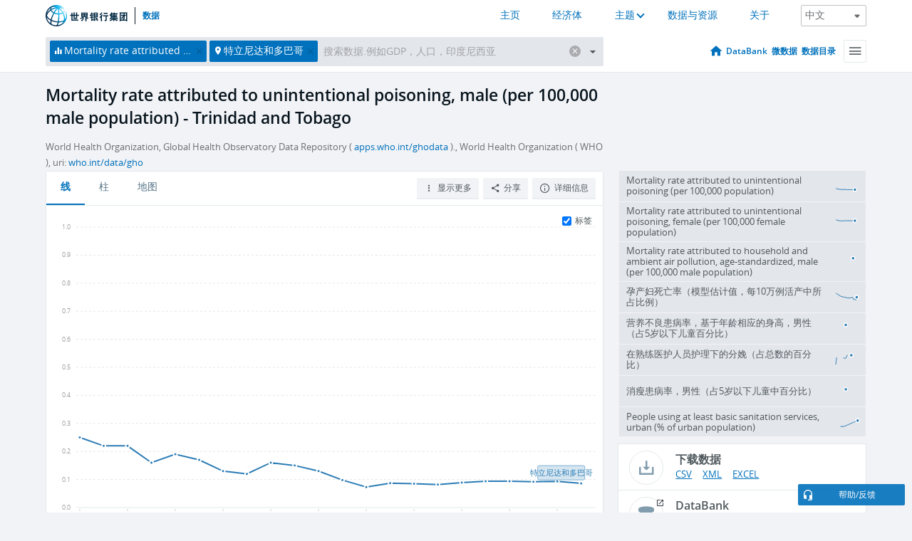

--- FILE ---
content_type: text/html; charset=utf-8
request_url: https://data.worldbank.org.cn/indicator/SH.STA.POIS.P5.MA?locations=TT
body_size: 107454
content:
<!doctype html>
<html data-reactroot="" data-reactid="1" data-react-checksum="-1804958608"><head data-reactid="2"><meta charset="utf-8" data-reactid="3"/><title data-react-helmet="true" data-reactid="4">Mortality rate attributed to unintentional poisoning, male (per 100,000 male population) - Trinidad and Tobago | Data</title><meta content="width=device-width, initial-scale=1, minimal-ui" name="viewport" data-reactid="5"/><meta content="IE=Edge" http-equiv="X-UA-Compatible" data-reactid="6"/><meta data-react-helmet="true" name="description" content="Mortality rate attributed to unintentional poisoning, male (per 100,000 male population) - Trinidad and Tobago from The World Bank: Data" data-reactid="7"/><link href="/favicon.ico?v=1.1" rel="shortcut icon" data-reactid="8"/><meta name="google-site-verification" content="ByFDZmo3VoJURCHrA3WHjth6IAISYQEbe20bfzTPCPo" data-reactid="9"/><meta property="og:title" content="World Bank Open Data" data-reactid="10"/><meta property="og:description" content="Free and open access to global development data" data-reactid="11"/><meta property="og:image" content="https://data.worldbank.org/assets/images/logo-wb-header-en.svg" data-reactid="12"/><meta property="og:url" content="https://data.worldbank.org" data-reactid="13"/><meta property="og:site_name" content="World Bank Open Data" data-reactid="14"/><meta name="twitter:title" content="World Bank Open Data" data-reactid="15"/><meta name="twitter:description" content="Free and open access to global development data" data-reactid="16"/><meta name="twitter:image" content="https://data.worldbank.org/assets/images/logo-wb-header-en.svg" data-reactid="17"/><meta property="og:title" content="World Bank Open Data" data-reactid="18"/><meta property="og:description" content="Free and open access to global development data" data-reactid="19"/><meta property="og:image" content="https://data.worldbank.org/assets/images/logo-wb-header-en.svg" data-reactid="20"/><meta property="og:url" content="https://data.worldbank.org" data-reactid="21"/><meta property="og:site_name" content="World Bank Open Data" data-reactid="22"/><meta name="twitter:title" content="World Bank Open Data" data-reactid="23"/><meta name="twitter:description" content="Free and open access to global development data" data-reactid="24"/><meta name="twitter:image" content="https://data.worldbank.org/assets/images/logo-wb-header-en.svg" data-reactid="25"/><meta name="twitter:card" content="@worldbankdata" data-reactid="26"/><meta name="twitter:creator" content="@worldbankdata" data-reactid="27"/><link href="/dist/main-5609719b9db58fc95eb8.css" media="screen, projection" rel="stylesheet" type="text/css" data-reactid="28"/><script data-reactid="29">
  var wbgData = wbgData || {};

  wbgData.page = {
      pageInfo: {
          pageName: "",
          pageCategory: "",
          pageUid: "",
          pageFirstPub: "",
          pageLastMod: "",
          author: "",
          topicTag: "",
          subtopicTag: "",
          contentType: "",
          channel: "",
          webpackage: ""
      },
      sectionInfo: {
          siteSection: "",
          subsectionP2: "",
          subsectionP3: "",
          subsectionP4: "",
          subsectionP5: "",
      }
  }
  wbgData.site = {
      pageLoad: "N",
      siteInfo: {
          siteLanguage: "",
          siteCountry: "",
          siteEnv: "",
          siteType: "datamain",
          siteRegion: "",
          userIpaddressType: "",
      },
      techInfo: {
          cmsType: "",
          bussVPUnit: "",
          bussUnit: "",
          bussUserGroup: "",
          bussAgency: "",
      },
  }
</script><script src="https://assets.adobedtm.com/223f6e2cf7c9/3eb6c9b72a93/launch-7bc0cdc67098.min.js" async="" data-reactid="30"></script><link data-react-helmet="true" rel="canonical" href="https://data.worldbank.org.cn/indicator/SH.STA.POIS.P5.MA?locations=TT" data-reactid="31"/><link data-react-helmet="true" rel="alternate" href="https://data.worldbank.org/indicator/SH.STA.POIS.P5.MA?locations=TT" hreflang="en" data-reactid="32"/><link data-react-helmet="true" rel="alternate" href="https://datos.bancomundial.org/indicador/SH.STA.POIS.P5.MA?locations=TT" hreflang="es" data-reactid="33"/><link data-react-helmet="true" rel="alternate" href="https://donnees.banquemondiale.org/indicateur/SH.STA.POIS.P5.MA?locations=TT" hreflang="fr" data-reactid="34"/><link data-react-helmet="true" rel="alternate" href="https://data.albankaldawli.org/indicator/SH.STA.POIS.P5.MA?locations=TT" hreflang="ar" data-reactid="35"/></head><body data-reactid="36"><span style="padding-top:15px;" data-reactid="37"><!--[if lte IE 9]><p>It seems you are using an older browser. This site is optimized for modern browsers. Please upgrade to a modern browser for the best experience.<![endif]--></span><div id="app" data-reactid="38"><div class="" data-reactroot="" data-reactid="1" data-react-checksum="1413341905"><div data-reactid="2"><div class="" data-reactid="3"><div class="" style="opacity:1;-webkit-transition:0.4s opacity;transition:0.4s opacity;-webkit-transition-delay:0s;transition-delay:0s;" data-reactid="4"><div class="" style="display:none;position:fixed;top:0;left:0;width:40%;max-width:100% !important;height:2px;box-shadow:1px 1px 1px rgba(0,0,0,0.4);border-radius:0 1px 1px 0;-webkit-transition:0.4s width, 0.4s background-color;transition:0.4s width, 0.4s background-color;background-color:#0071BC;" data-reactid="5"></div></div><header class="border-bottom" id="header" data-reactid="6"><div class="wrapper" data-reactid="7"><div data-reactid="8"><a class="logo" href="http://www.shihang.org/" target="_blank" data-reactid="9"><img alt="The World Bank" src="/assets/images/logo-wb-header-zh.svg" data-reactid="10"/></a><a class="datalink" href="/" data-reactid="11">数据</a></div><div class="tail-container" data-reactid="12"><div class="tab-switcher-container" data-reactid="13"><div class="tab-switcher-item-container " data-reactid="14"><a href="/" data-reactid="15">主页</a></div><div class="tab-switcher-item-container " data-reactid="16"><a href="https://data360.worldbank.org/en/economies" target="_blank" rel="noopener noreferrer" data-reactid="17">经济体</a></div><div class="tab-switcher-item-container " data-reactid="18"><a class="tab-switcher-1 tab-switcher-themes " href="#" data-reactid="19">主题</a></div><div class="tab-switcher-item-container " data-reactid="20"><a href="https://data360.worldbank.org/en/search" target="_blank" rel="noopener noreferrer" data-reactid="21">数据与资源</a></div><div class="tab-switcher-item-container " data-reactid="22"><a href="https://data360.worldbank.org/en/about" target="_blank" rel="noopener noreferrer" data-reactid="23">关于</a></div></div><select class="dropdown" data-reactid="24"><option value="https://data.worldbank.org/indicator/SH.STA.POIS.P5.MA?locations=TT" data-reactid="25">English</option><option value="https://datos.bancomundial.org/indicador/SH.STA.POIS.P5.MA?locations=TT" data-reactid="26">Español</option><option value="https://donnees.banquemondiale.org/indicateur/SH.STA.POIS.P5.MA?locations=TT" data-reactid="27">Français</option><option value="https://data.albankaldawli.org/indicator/SH.STA.POIS.P5.MA?locations=TT" data-reactid="28">العربية</option><option value="https://data.worldbank.org.cn/indicator/SH.STA.POIS.P5.MA?locations=TT" data-reactid="29">中文</option></select></div></div></header><div data-reactid="30"><nav id="nav" class="" data-reactid="31"><div class="wrapper" data-reactid="32"><div class="search" data-reactid="33"><div class="multiSelector-container " data-reactid="34"><div class="search-bar multiSelector " data-reactid="35"><div class="selector-box" data-reactid="36"><div class="scroll-box" data-reactid="37"><span class="indicator" data-reactid="38"><!-- react-text: 39 -->Mortality rate attributed to unintentional poisoning, male (per 100,000 male population)<!-- /react-text --><button data-reactid="40"></button></span><span class="location" data-reactid="41"><!-- react-text: 42 -->特立尼达和多巴哥<!-- /react-text --><button data-reactid="43"></button></span><input type="text" autocapitalize="off" autocomplete="off" autocorrect="off" id="selector" placeholder="搜索数据.例如GDP，人口，印度尼西亚" spellcheck="false" tabindex="0" value="" class="" data-reactid="44"/></div></div><button class="clear" data-reactid="45"></button><button class="" data-reactid="46"></button><div class="dropdownBox " data-reactid="47"><div class="control" data-reactid="48"><button class="close button secondary" data-reactid="49">Close</button></div><p data-reactid="50"><span data-reactid="51">按以下方式浏览世界发展指标</span><a class="country" href="/country" data-reactid="52"><span data-reactid="53">国家</span></a><span data-reactid="54">或</span><a href="/indicator" data-reactid="55"><span data-reactid="56">指标</span></a></p></div></div></div></div><nav class="links" data-reactid="57"><a class="nav-item datapage" href="/" data-reactid="58"></a><a class="nav-item" href="http://databank.shihang.org/data/home.aspx" target="false" data-reactid="59">DataBank</a><a class="nav-item" href="http://microdata.worldbank.org/index.php/home" target="false" data-reactid="60">微数据</a><a class="nav-item" href="https://datacatalog.worldbank.org" target="false" data-reactid="61">数据目录</a><div class="megamenu" data-reactid="62"><button class="menu" id="navBarMenu" data-reactid="63"><span data-reactid="64">Menu</span></button><div class="menuContainer" data-reactid="65"><div class="box" data-reactid="66"><ul class="featured" data-reactid="67"><li data-reactid="68"><a href="http://microdata.worldbank.org/index.php/home" target="_blank" data-reactid="69">Microdata</a></li><li data-reactid="70"><a href="http://datacatalog.worldbank.org" target="_blank" data-reactid="71">Data Catalog</a></li><li data-reactid="72"><a href="http://databank.worldbank.org/data/home.aspx" target="_blank" data-reactid="73"><span data-reactid="74">DataBank</span></a></li></ul><div class="wrapper " data-reactid="75"><div class="dropdownBox" data-reactid="76"><span data-reactid="77">按以下方式浏览世界发展指标</span><a class="country" href="/country" data-reactid="78"><span data-reactid="79">国家</span></a><a href="/indicator" data-reactid="80"><span data-reactid="81">指标</span></a></div><div class="colGroup" data-reactid="82"><ul class="col" data-reactid="83"><li class="hasItem" data-reactid="84"><a href="/about" data-reactid="85">世界一览</a><ul data-reactid="86"><li data-reactid="87"><a href="/about/get-started" data-reactid="88">开始</a></li><li data-reactid="89"><a href="http://data.worldbank.org/about/faq" data-reactid="90">常见问题(en)</a></li><li data-reactid="91"><a href="http://datahelpdesk.worldbank.org" data-reactid="92">帮助(en)</a></li><li data-reactid="93"><a href="/about/contact" data-reactid="94">联系方式</a></li></ul></li></ul><ul class="col" data-reactid="95"><li class="hasItem" data-reactid="96"><a href="/about/data-programs" data-reactid="97">数据计划</a><ul data-reactid="98"><li data-reactid="99"><a href="/about/data-programs#statcap" data-reactid="100">改善统计能力</a></li><li data-reactid="101"><a href="/about/data-programs#icp" data-reactid="102">国际比较计划和购买力平价</a></li><li data-reactid="103"><a href="http://data.worldbank.org/about/data-programs.html#ihsn" data-reactid="104">国际住房调查网络 (IHSN)(en)</a></li><li data-reactid="105"><a href="/about/data-programs#jedh" data-reactid="106">外债联合中心</a></li><li data-reactid="107"><a href="http://opendatatoolkit.worldbank.org" data-reactid="108">政府公开数据工具</a></li><li data-reactid="109"><a href="/about/data-programs#qeds" data-reactid="110">外债统计季报</a></li><li data-reactid="111"><a href="/about/data-programs#statcap" data-reactid="112">统计能力建设信托基金</a></li></ul></li></ul><ul class="col" data-reactid="113"><li class="hasItem" data-reactid="114"><a href="/products" data-reactid="115">产品</a><ul data-reactid="116"><li data-reactid="117"><a href="http://datatopics.worldbank.org/world-development-indicators" data-reactid="118">世界发展指标(en)</a></li><li data-reactid="119"><a href="https://www.worldbank.org/en/programs/debt-statistics/ids/products" data-reactid="120">国际债务统计 IDS (en)</a></li><li data-reactid="121"><a href="/products/data-books" data-reactid="122">其它图书和报告</a></li><li data-reactid="123"><a href="https://datahelpdesk.worldbank.org/knowledgebase/articles/906519" data-reactid="124">国家与贷款分组(en)</a></li><li data-reactid="125"><a href="http://data.worldbank.org/products/tools" data-reactid="126">数据门户和工具(en)</a></li></ul></li></ul><ul class="col" data-reactid="127"><li data-reactid="128"><a href="http://datatopics.worldbank.org/sdgs" data-reactid="129">发展目标</a></li><li data-reactid="130"><a href="/summary-terms-of-use" data-reactid="131">使用条款</a></li><li data-reactid="132"><a href="https://datahelpdesk.worldbank.org/knowledgebase/articles/889386" data-reactid="133">软件开发者</a></li></ul></div></div></div></div></div></nav></div></nav></div><div class="wrapper" id="main" data-reactid="134"><!-- react-text: 135 --><!-- /react-text --><!-- react-empty: 136 --><article class="card indicator" id="mainChart" data-reactid="137"><span data-reactid="138"></span><div class="cardheader" data-reactid="139"><a href="/indicator/SH.STA.POIS.P5.MA" data-reactid="140"><h1 data-reactid="141">Mortality rate attributed to unintentional poisoning, male (per 100,000 male population) - Trinidad and Tobago</h1></a><div class="sources-org" data-reactid="142"><span data-reactid="143"><span data-reactid="144">World Health Organization, Global Health Observatory Data Repository ( </span><a href="http://apps.who.int/ghodata/" data-reactid="145">apps.who.int/ghodata</a><span data-reactid="146"> )., World Health Organization ( WHO ), uri: </span><a href="https://www.who.int/data/gho" data-reactid="147">who.int/data/gho</a></span></div></div><section class="body" data-reactid="148"><nav class="tabs" data-reactid="149"><div class="tab-item" data-reactid="150"><a class="active" data-reactid="151"><span data-reactid="152">线</span></a><a class="" data-reactid="153"><span data-reactid="154">柱</span></a><a data-reactid="155"><span data-reactid="156">地图</span></a></div><div class="buttons" data-reactid="157"><span style="position:relative;z-index:4;" data-reactid="158"><button class="button secondary more" id="ContextualDropdown" data-reactid="159"><span data-reactid="160">显示更多</span></button><ul class="ContextualDropdownBox" style="display:none;" data-reactid="161"><li class="selected" id="default" data-reactid="162">无</li><li class="" id="aggregate" data-reactid="163">合计</li><li class="" id="region" data-reactid="164">同一地区</li><li class="" id="similar" data-reactid="165">类似值</li><li class="" id="max" data-reactid="166">最高值</li><li class="" id="min" data-reactid="167">最低值</li></ul></span><button class="button secondary share" style="display:inline-block;" data-reactid="168"><span data-reactid="169">分享</span></button><button class="button secondary openinnew" data-reactid="170"><span data-reactid="171">详细信息</span></button></div></nav><div class="view chart" data-reactid="172"><div class="label" data-reactid="173"><label data-reactid="174"><span data-reactid="175">标签</span></label><input type="checkbox" checked="" data-reactid="176"/></div><img class="placeholder" src="/assets/images/placeholder.png" data-reactid="177"/><div class="d3-chart spinning" data-reactid="178"></div></div><footer class="controls" data-reactid="179"><div data-reactid="180"><div class="show-desktop" data-reactid="181"><span class="range year" data-reactid="182"><p data-reactid="183"><b data-reactid="184">2000</b><!-- react-text: 185 --> - <!-- /react-text --><b data-reactid="186">2021</b></p><div style="position:relative;" class="newSlider" data-reactid="187"><div class="bar bar-0" style="position:absolute;will-change:;left:0;right:0;" data-reactid="188"></div><div class="bar bar-1" style="position:absolute;will-change:;left:0;right:0;" data-reactid="189"></div><div class="bar bar-2" style="position:absolute;will-change:;left:0;right:0;" data-reactid="190"></div><div class="handle handle-0 " style="position:absolute;will-change:;z-index:1;left:0px;" data-reactid="191"></div><div class="handle handle-1 " style="position:absolute;will-change:;z-index:2;left:0px;" data-reactid="192"></div></div></span></div><div class="hide-desktop" data-reactid="193"><div data-reactid="194"><span class="select year" data-reactid="195"><select data-reactid="196"><option value="2021" data-reactid="197">2021</option><option value="2020" data-reactid="198">2020</option><option value="2019" data-reactid="199">2019</option><option value="2018" data-reactid="200">2018</option><option value="2017" data-reactid="201">2017</option><option value="2016" data-reactid="202">2016</option><option value="2015" data-reactid="203">2015</option><option value="2014" data-reactid="204">2014</option><option value="2013" data-reactid="205">2013</option><option value="2012" data-reactid="206">2012</option><option value="2011" data-reactid="207">2011</option><option value="2010" data-reactid="208">2010</option><option value="2009" data-reactid="209">2009</option><option value="2008" data-reactid="210">2008</option><option value="2007" data-reactid="211">2007</option><option value="2006" data-reactid="212">2006</option><option value="2005" data-reactid="213">2005</option><option value="2004" data-reactid="214">2004</option><option value="2003" data-reactid="215">2003</option><option value="2002" data-reactid="216">2002</option><option value="2001" data-reactid="217">2001</option><option selected="" value="2000" data-reactid="218">2000</option></select></span><span class="select year" data-reactid="219"><select data-reactid="220"><option selected="" value="2021" data-reactid="221">2021</option><option value="2020" data-reactid="222">2020</option><option value="2019" data-reactid="223">2019</option><option value="2018" data-reactid="224">2018</option><option value="2017" data-reactid="225">2017</option><option value="2016" data-reactid="226">2016</option><option value="2015" data-reactid="227">2015</option><option value="2014" data-reactid="228">2014</option><option value="2013" data-reactid="229">2013</option><option value="2012" data-reactid="230">2012</option><option value="2011" data-reactid="231">2011</option><option value="2010" data-reactid="232">2010</option><option value="2009" data-reactid="233">2009</option><option value="2008" data-reactid="234">2008</option><option value="2007" data-reactid="235">2007</option><option value="2006" data-reactid="236">2006</option><option value="2005" data-reactid="237">2005</option><option value="2004" data-reactid="238">2004</option><option value="2003" data-reactid="239">2003</option><option value="2002" data-reactid="240">2002</option><option value="2001" data-reactid="241">2001</option><option value="2000" data-reactid="242">2000</option></select></span></div></div></div></footer></section><aside class="sidebar" data-reactid="243"><div data-reactid="244"><div class="featured-indicators" data-reactid="245"><ul class="chart-list" data-reactid="246"><li data-reactid="247"><a href="/indicator/SH.STA.POIS.P5?locations=TT" data-reactid="248"><span class="name" data-reactid="249">Mortality rate attributed to unintentional poisoning (per 100,000 population)</span><div class="chart" data-reactid="250"><img class="placeholder" src="/assets/images/placeholder.png" data-reactid="251"/><div class="d3-chart spinning" data-reactid="252"></div></div></a></li><li data-reactid="253"><a href="/indicator/SH.STA.POIS.P5.FE?locations=TT" data-reactid="254"><span class="name" data-reactid="255">Mortality rate attributed to unintentional poisoning, female (per 100,000 female population)</span><div class="chart" data-reactid="256"><img class="placeholder" src="/assets/images/placeholder.png" data-reactid="257"/><div class="d3-chart spinning" data-reactid="258"></div></div></a></li><li data-reactid="259"><a href="/indicator/SH.STA.AIRP.MA.P5?locations=TT" data-reactid="260"><span class="name" data-reactid="261">Mortality rate attributed to household and ambient air pollution, age-standardized, male (per 100,000 male population)</span><div class="chart" data-reactid="262"><img class="placeholder" src="/assets/images/placeholder.png" data-reactid="263"/><div class="d3-chart spinning" data-reactid="264"></div></div></a></li><li data-reactid="265"><a href="/indicator/SH.STA.MMRT?locations=TT" data-reactid="266"><span class="name" data-reactid="267">孕产妇死亡率（模型估计值，每10万例活产中所占比例）</span><div class="chart" data-reactid="268"><img class="placeholder" src="/assets/images/placeholder.png" data-reactid="269"/><div class="d3-chart spinning" data-reactid="270"></div></div></a></li><li data-reactid="271"><a href="/indicator/SH.STA.STNT.MA.ZS?locations=TT" data-reactid="272"><span class="name" data-reactid="273">营养不良患病率，基于年龄相应的身高，男性（占5岁以下儿童百分比）</span><div class="chart" data-reactid="274"><img class="placeholder" src="/assets/images/placeholder.png" data-reactid="275"/><div class="d3-chart spinning" data-reactid="276"></div></div></a></li><li data-reactid="277"><a href="/indicator/SH.STA.BRTC.ZS?locations=TT" data-reactid="278"><span class="name" data-reactid="279">在熟练医护人员护理下的分娩（占总数的百分比）</span><div class="chart" data-reactid="280"><img class="placeholder" src="/assets/images/placeholder.png" data-reactid="281"/><div class="d3-chart spinning" data-reactid="282"></div></div></a></li><li data-reactid="283"><a href="/indicator/SH.STA.WAST.MA.ZS?locations=TT" data-reactid="284"><span class="name" data-reactid="285">消瘦患病率，男性（占5岁以下儿童中百分比）</span><div class="chart" data-reactid="286"><img class="placeholder" src="/assets/images/placeholder.png" data-reactid="287"/><div class="d3-chart spinning" data-reactid="288"></div></div></a></li><li data-reactid="289"><a href="/indicator/SH.STA.BASS.UR.ZS?locations=TT" data-reactid="290"><span class="name" data-reactid="291">People using at least basic sanitation services, urban (% of urban population)</span><div class="chart" data-reactid="292"><img class="placeholder" src="/assets/images/placeholder.png" data-reactid="293"/><div class="d3-chart spinning" data-reactid="294"></div></div></a></li></ul></div><div class="buttonGroup" data-reactid="295"><div class="btn-item download" data-reactid="296"><h4 data-reactid="297"><span data-reactid="298">下载数据</span></h4><p data-reactid="299"><a href="https://api.worldbank.org/v2/zh/indicator/SH.STA.POIS.P5.MA?downloadformat=csv" data-reactid="300">CSV</a><a href="https://api.worldbank.org/v2/zh/indicator/SH.STA.POIS.P5.MA?downloadformat=xml" data-reactid="301">XML</a><a href="https://api.worldbank.org/v2/zh/indicator/SH.STA.POIS.P5.MA?downloadformat=excel" data-reactid="302">EXCEL</a></p></div><a class="btn-item databank" href="http://databank.shihang.org/data/reports.aspx?source=2&amp;series=SH.STA.POIS.P5.MA&amp;country=TTO" target="_blank" data-reactid="303"><h4 data-reactid="304"><span data-reactid="305">DataBank</span></h4><p data-reactid="306"><span data-reactid="307">探索我们的数据库</span></p></a></div></div></aside></article><div data-reactid="308"><span data-reactid="309"><article class="details card" data-reactid="310"><h2 data-reactid="311">所选国家和经济体</h2><div data-reactid="312"><div data-reactid="313"><!-- react-text: 314 --><!-- /react-text --><section class="body" data-reactid="315"><div class="infinite" data-reactid="316"><div class="item title" data-reactid="317"><div class="th country ascendant" data-reactid="318"><span data-reactid="319">国家的名字</span></div><div class="th most_recent_year" data-customlink="ss:body content" data-reactid="320"><span data-reactid="321">最近年份</span></div><div class="th most_recent_value" data-customlink="ss:body content" data-reactid="322"><span data-reactid="323">最近数值</span></div><div class="th sparkline" data-reactid="324"></div></div></div></section></div></div></article><article class="details card" data-reactid="325"><h2 data-reactid="326">所有国家和经济体</h2><div data-reactid="327"><div data-reactid="328"><!-- react-text: 329 --><!-- /react-text --><section class="body" data-reactid="330"><div class="infinite" data-reactid="331"><div class="item title" data-reactid="332"><div class="th country ascendant" data-reactid="333"><span data-reactid="334">国家的名字</span></div><div class="th most_recent_year" data-customlink="ss:body content" data-reactid="335"><span data-reactid="336">最近年份</span></div><div class="th most_recent_value" data-customlink="ss:body content" data-reactid="337"><span data-reactid="338">最近数值</span></div><div class="th sparkline" data-reactid="339"></div></div></div></section></div></div></article></span></div></div><div id="hf_footer_wrapper" data-reactid="340"><div class="right-bottom" data-reactid="341"><a class="help-improve" href="http://goo.gl/forms/Hw4zfOQufm" target="_blank" data-reactid="342"><span data-reactid="343">帮助我们改进本网站</span></a><button class="fixed-button" data-reactid="344"><span data-reactid="345">帮助/反馈</span></button></div><div class="wrapper" data-reactid="346"><ul class="_bottom" data-reactid="347"><li class="_bottom_logo" data-reactid="348"><a href="http://www.shihang.org/" target="_blank" data-reactid="349"><img src="/assets/images/logo-wbg-footer-zh.svg" alt="建立一个没有贫困的世界" data-reactid="350"/></a></li><li class="_ibrd" data-reactid="351"><a href="http://www.shihang.org/zh/about/what-we-do/brief/ibrd" target="_blank" data-reactid="352">国际复兴开发银行</a></li><li data-reactid="353"><a href="http://www.worldbank.org/ida" target="_blank" data-reactid="354">国际开发协会(En)</a></li><li data-reactid="355"><a href="http://www.ifc.org/chinese" target="_blank" data-reactid="356">国际金融公司</a></li><li data-reactid="357"><a href="http://www.miga.org" target="_blank" data-reactid="358">多边投资担保机构(En)</a></li><li data-reactid="359"><a href="http://icsid.worldbank.org" target="_blank" data-reactid="360">解决投资争端国际中心(En)</a></li><li class="_bottom_social" data-reactid="361"><div class="social-container" data-reactid="362"><a href="https://www.facebook.com/worldbank/" data-reactid="363"><img alt="World Bank Facebook" src="/media/social/facebook.svg" data-reactid="364"/></a><a href="https://x.com/worldbankdata" data-reactid="365"><img alt="World Bank Twitter" src="/media/social/twitter.svg" data-reactid="366"/></a><a href="https://github.com/worldbank" data-reactid="367"><img alt="World Bank Github" src="/media/social/github.svg" data-reactid="368"/></a><a href="https://www.linkedin.com/showcase/world-bank-development-economics/posts/?feedView=all" data-reactid="369"><img alt="World Bank Linkedin" src="/media/social/linkedin.svg" data-reactid="370"/></a></div></li></ul><div class="_bottom_left" data-reactid="371"><ul data-reactid="372"><li data-reactid="373"><a href="http://www.shihang.org/zh/about/legal" target="_blank" data-reactid="374">法律声明</a></li><li data-reactid="375"><a href="http://www.shihang.org/zh/access-to-information" target="_blank" data-reactid="376">信息获取</a></li><li data-reactid="377"><a href="http://www.worldbank.org/jobs" target="_blank" data-reactid="378">招聘 (En)</a></li><li class="_last" data-reactid="379"><a href="http://www.worldbank.org.cn/contacts" target="_blank" data-reactid="380">联系方式</a></li></ul><div class="_copyright" data-reactid="381"><!-- react-text: 382 -->© <!-- /react-text --><!-- react-text: 383 -->2026<!-- /react-text --><!-- react-text: 384 --> 世界银行，版权所有<!-- /react-text --></div></div><div class="_bottom_right" data-reactid="385"><a href="http://www.shihang.org/zh/about/unit/integrity-vice-presidency/report-an-allegation" target="_blank" data-reactid="386"><div data-reactid="387">举报欺诈腐败行为</div></a></div></div></div></div></div></div></div><script data-reactid="39">window.__data=["^ ","cache",["^ ","banner",["^ ","$type","atom","value",["^ ","fr","<div id=\"wb_banner\"><span class=\"wb_banner_text\">COVID-19 : Comment le Groupe de la Banque mondiale aide-t-il les pays à faire face à la pandémie ?  <a class=\"btn-schedule\" href=\"https://www.banquemondiale.org/fr/who-we-are/news/coronavirus-covid19?intcid=wbw_xpl_banner_fr_ext_Covid19\">Suivez notre actualité</a></p>\r\n</span><span class=\"wb_banner_descr\"></span><input type=\"button\" value=\"Close\" onclick=\"wb_close();\" /></div>","en","<div id=\"wb_banner\"><span class=\"wb_banner_text\"><p>Learn how the World Bank Group is helping countries with COVID-19 (coronavirus). <a class=\"btn-schedule\" href=\"https://www.worldbank.org/en/who-we-are/news/coronavirus-covid19?intcid=wbw_xpl_banner_en_ext_Covid19\">Find Out </a></p></span><span class=\"wb_banner_descr\"></span><input type=\"button\" value=\"Close\" onclick=\"wb_close();\" /></div>","pt",null,"ar","<div id=\"wb_banner\"><span class=\"wb_banner_text\"><p>تعرّف كيف تدعم مجموعة البنك الدولي البلدان المتأثرة بتفشِّي فيروس كورونا (COVID-19). <a class=\"btn-schedule\" href=\"https://www.albankaldawli.org/ar/who-we-are/news/coronavirus-covid19?intcid=wbw_xpl_banner_ar_ext_Covid19\"> للمزيد  </a></p>\r\n</span><span class=\"wb_banner_descr\"></span><input type=\"button\" value=\"Close\" onclick=\"wb_close();\" /></div>","display",true,"es","<div id=\"wb_banner\"><span class=\"wb_banner_text\"><p>Coronavirus: La respuesta del Grupo Banco Mundial ante la emergencia mundial de hacer frente a la pandemia. <a class=\"btn-schedule\" href=\"https://www.bancomundial.org/es/who-we-are/news/coronavirus-covid19?intcid=wbw_xpl_banner_es_ext_Covid19\">Sepa más</a></p></span><span class=\"wb_banner_descr\"></span><input type=\"button\" value=\"Close\" onclick=\"wb_close();\" /></div>"]],"lists",["^ ","countries",["^ ","zh",["^ ","^2","atom","^3",[["^ ","zh",["^ ","name","孟加拉国"],"^7","Bangladesh","locationType","country","id","BD"],["^ ","zh",["^ ","^7","比利时"],"^7","Belgium","^8","country","id","BE"],["^ ","zh",["^ ","^7","布基纳法索"],"^7","Burkina Faso","^8","country","id","BF"],["^ ","zh",["^ ","^7","保加利亚"],"^7","Bulgaria","^8","country","id","BG"],["^ ","zh",["^ ","^7","委内瑞拉玻利瓦尔共和国"],"^7","Venezuela, RB","^8","country","id","VE"],["^ ","zh",["^ ","^7","波斯尼亚和黑塞哥维那"],"^7","Bosnia and Herzegovina","^8","country","id","BA"],["^ ","zh",["^ ","^7","巴巴多斯"],"^7","Barbados","^8","country","id","BB"],["^ ","zh",["^ ","^7","百慕大"],"^7","Bermuda","^8","country","id","BM"],["^ ","zh",["^ ","^7","文莱达鲁萨兰国"],"^7","Brunei Darussalam","^8","country","id","BN"],["^ ","zh",["^ ","^7","玻利维亚"],"^7","Bolivia","^8","country","id","BO"],["^ ","zh",["^ ","^7","巴林"],"^7","Bahrain","^8","country","id","BH"],["^ ","zh",["^ ","^7","布隆迪"],"^7","Burundi","^8","country","id","BI"],["^ ","zh",["^ ","^7","贝宁"],"^7","Benin","^8","country","id","BJ"],["^ ","zh",["^ ","^7","不丹"],"^7","Bhutan","^8","country","id","BT"],["^ ","zh",["^ ","^7","牙买加"],"^7","Jamaica","^8","country","id","JM"],["^ ","zh",["^ ","^7","博茨瓦纳"],"^7","Botswana","^8","country","id","BW"],["^ ","zh",["^ ","^7","萨摩亚"],"^7","Samoa","^8","country","id","WS"],["^ ","zh",["^ ","^7","巴西"],"^7","Brazil","^8","country","id","BR"],["^ ","zh",["^ ","^7","巴哈马"],"^7","Bahamas, The","^8","country","id","BS"],["^ ","^8","region","id","A5","^7","Sub-Saharan Africa excluding South Africa and Nigeria"],["^ ","zh",["^ ","^7","海峡群岛"],"^7","Channel Islands","^8","country","id","JG"],["^ ","zh",["^ ","^7","白俄罗斯"],"^7","Belarus","^8","country","id","BY"],["^ ","zh",["^ ","^7","伯利兹"],"^7","Belize","^8","country","id","BZ"],["^ ","zh",["^ ","^7","俄罗斯联邦"],"^7","Russian Federation","^8","country","id","RU"],["^ ","zh",["^ ","^7","卢旺达"],"^7","Rwanda","^8","country","id","RW"],["^ ","zh",["^ ","^7","塞尔维亚"],"^7","Serbia","^8","country","id","RS"],["^ ","zh",["^ ","^7","肯尼亚"],"^7","Kenya","^8","country","id","KE"],["^ ","zh",["^ ","^7","立陶宛"],"^7","Lithuania","^8","country","id","LT"],["^ ","zh",["^ ","^7","莫桑比克"],"^7","Mozambique","^8","country","id","MZ"],["^ ","zh",["^ ","^7","卢森堡"],"^7","Luxembourg","^8","country","id","LU"],["^ ","zh",["^ ","^7","古巴"],"^7","Cuba","^8","country","id","CU"],["^ ","zh",["^ ","^7","人口紅利之後"],"^7","Post-demographic dividend","^8","demodividend","id","V4"],["^ ","zh",["^ ","^7","罗马尼亚"],"^7","Romania","^8","country","id","RO"],["^ ","^8","region","id","A4","^7","Sub-Saharan Africa excluding South Africa"],["^ ","zh",["^ ","^7","几内亚比绍共和国"],"^7","Guinea-Bissau","^8","country","id","GW"],["^ ","zh",["^ ","^7","关岛"],"^7","Guam","^8","country","id","GU"],["^ ","zh",["^ ","^7","危地马拉"],"^7","Guatemala","^8","country","id","GT"],["^ ","zh",["^ ","^7","希腊"],"^7","Greece","^8","country","id","GR"],["^ ","zh",["^ ","^7","赤道几内亚"],"^7","Equatorial Guinea","^8","country","id","GQ"],["^ ","zh",["^ ","^7","斯威士兰"],"^7","Eswatini","^8","country","id","SZ"],["^ ","zh",["^ ","^7","日本"],"^7","Japan","^8","country","id","JP"],["^ ","zh",["^ ","^7","圭亚那"],"^7","Guyana","^8","country","id","GY"],["^ ","zh",["^ ","^7","格鲁吉亚"],"^7","Georgia","^8","country","id","GE"],["^ ","zh",["^ ","^7","格林纳达"],"^7","Grenada","^8","country","id","GD"],["^ ","zh",["^ ","^7","英国"],"^7","United Kingdom","^8","country","id","GB"],["^ ","zh",["^ ","^7","加蓬"],"^7","Gabon","^8","country","id","GA"],["^ ","zh",["^ ","^7","萨尔瓦多"],"^7","El Salvador","^8","country","id","SV"],["^ ","zh",["^ ","^7","越南"],"^7","Viet Nam","^8","country","id","VN"],["^ ","zh",["^ ","^7","几内亚"],"^7","Guinea","^8","country","id","GN"],["^ ","zh",["^ ","^7","冈比亚"],"^7","Gambia, The","^8","country","id","GM"],["^ ","zh",["^ ","^7","格陵兰"],"^7","Greenland","^8","country","id","GL"],["^ ","zh",["^ ","^7","直布罗陀"],"^7","Gibraltar","^8","country","id","GI"],["^ ","zh",["^ ","^7","加纳"],"^7","Ghana","^8","country","id","GH"],["^ ","zh",["^ ","^7","阿曼"],"^7","Oman","^8","country","id","OM"],["^ ","zh",["^ ","^7","突尼斯"],"^7","Tunisia","^8","country","id","TN"],["^ ","zh",["^ ","^7","经合组织成员"],"^7","OECD members","^8","region","id","OE"],["^ ","zh",["^ ","^7","乌拉圭"],"^7","Uruguay","^8","country","id","UY"],["^ ","zh",["^ ","^7","中歐和波羅的海"],"^7","Central Europe and the Baltics","^8","region","id","B8"],["^ ","zh",["^ ","^7","汤加"],"^7","Tonga","^8","country","id","TO"],["^ ","zh",["^ ","^7","克罗地亚"],"^7","Croatia","^8","country","id","HR"],["^ ","zh",["^ ","^7","海地"],"^7","Haiti","^8","country","id","HT"],["^ ","zh",["^ ","^7","匈牙利"],"^7","Hungary","^8","country","id","HU"],["^ ","zh",["^ ","^7","中国香港特别行政区"],"^7","Hong Kong SAR, China","^8","country","id","HK"],["^ ","zh",["^ ","^7","中高等收入国家"],"id","XT","^7","Upper middle income","^8","income_level"],["^ ","zh",["^ ","^7","洪都拉斯"],"^7","Honduras","^8","country","id","HN"],["^ ","^8","region","id","M2","^7","North Africa"],["^ ","zh",["^ ","^7","土库曼斯坦"],"^7","Turkmenistan","^8","country","id","TM"],["^ ","zh",["^ ","^7","东帝汶"],"^7","Timor-Leste","^8","country","id","TL"],["^ ","zh",["^ ","^7","波多黎各"],"^7","Puerto Rico (US)","^8","country","id","PR"],["^ ","zh",["^ ","^7","约旦河西岸和加沙"],"^7","West Bank and Gaza","^8","country","id","PS"],["^ ","zh",["^ ","^7","帕劳"],"^7","Palau","^8","country","id","PW"],["^ ","zh",["^ ","^7","葡萄牙"],"^7","Portugal","^8","country","id","PT"],["^ ","zh",["^ ","^7","巴拉圭"],"^7","Paraguay","^8","country","id","PY"],["^ ","zh",["^ ","^7","斯洛文尼亚"],"^7","Slovenia","^8","country","id","SI"],["^ ","zh",["^ ","^7","巴拿马"],"^7","Panama","^8","country","id","PA"],["^ ","zh",["^ ","^7","法属波利尼西亚"],"^7","French Polynesia","^8","country","id","PF"],["^ ","zh",["^ ","^7","巴布亚新几内亚"],"^7","Papua New Guinea","^8","country","id","PG"],["^ ","zh",["^ ","^7","津巴布韦"],"^7","Zimbabwe","^8","country","id","ZW"],["^ ","zh",["^ ","^7","秘鲁"],"^7","Peru","^8","country","id","PE"],["^ ","zh",["^ ","^7","东亚与太平洋地区"],"id","Z4","^7","East Asia & Pacific","^8","region"],["^ ","zh",["^ ","^7","巴基斯坦"],"^7","Pakistan","^8","country","id","PK"],["^ ","zh",["^ ","^7","菲律宾"],"^7","Philippines","^8","country","id","PH"],["^ ","zh",["^ ","^7","欧洲与中亚地区"],"id","Z7","^7","Europe & Central Asia","^8","region"],["^ ","zh",["^ ","^7","撒哈拉以南非洲地区（不包括高收入）"],"id","ZF","^7","Sub-Saharan Africa (excluding high income)","^8","region"],["^ ","zh",["^ ","^7","波兰"],"^7","Poland","^8","country","id","PL"],["^ ","zh",["^ ","^7","赞比亚"],"^7","Zambia","^8","country","id","ZM"],["^ ","^8","region","id","ZH","^7","Africa Eastern and Southern"],["^ ","^8","region","id","ZI","^7","Africa Western and Central"],["^ ","zh",["^ ","^7","拉丁美洲与加勒比海地区"],"id","ZJ","^7","Latin America & Caribbean","^8","region"],["^ ","zh",["^ ","^7","爱沙尼亚"],"^7","Estonia","^8","country","id","EE"],["^ ","zh",["^ ","^7","阿拉伯埃及共和国"],"^7","Egypt, Arab Rep.","^8","country","id","EG"],["^ ","zh",["^ ","^7","撒哈拉以南非洲地区"],"id","ZG","^7","Sub-Saharan Africa","^8","region"],["^ ","zh",["^ ","^7","南非"],"^7","South Africa","^8","country","id","ZA"],["^ ","zh",["^ ","^7","厄瓜多尔"],"^7","Ecuador","^8","country","id","EC"],["^ ","zh",["^ ","^7","意大利"],"^7","Italy","^8","country","id","IT"],["^ ","zh",["^ ","^7","塞舌尔"],"^7","Seychelles","^8","country","id","SC"],["^ ","zh",["^ ","^7","最不发达国家：联合国分类"],"^7","Least developed countries: UN classification","^8","region","id","XL"],["^ ","zh",["^ ","^7","所罗门群岛"],"^7","Solomon Islands","^8","country","id","SB"],["^ ","zh",["^ ","^7","欧洲联盟"],"^7","European Union","^8","region","id","EU"],["^ ","zh",["^ ","^7","埃塞俄比亚"],"^7","Ethiopia","^8","country","id","ET"],["^ ","zh",["^ ","^7","索马里联邦共和国"],"^7","Somalia, Fed. Rep.","^8","country","id","SO"],["^ ","zh",["^ ","^7","塔吉克斯坦"],"^7","Tajikistan","^8","country","id","TJ"],["^ ","zh",["^ ","^7","中东、北非、阿富汗与巴基斯坦"],"id","ZQ","^7","Middle East, North Africa, Afghanistan & Pakistan","^8","region"],["^ ","zh",["^ ","^7","西班牙"],"^7","Spain","^8","country","id","ES"],["^ ","zh",["^ ","^7","厄立特里亚"],"^7","Eritrea","^8","country","id","ER"],["^ ","zh",["^ ","^7","黑山"],"^7","Montenegro","^8","country","id","ME"],["^ ","zh",["^ ","^7","摩尔多瓦"],"^7","Moldova","^8","country","id","MD"],["^ ","zh",["^ ","^7","马达加斯加"],"^7","Madagascar","^8","country","id","MG"],["^ ","zh",["^ ","^7","圣马丁（法属）"],"^7","St. Martin (French part)","^8","country","id","MF"],["^ ","zh",["^ ","^7","摩洛哥"],"^7","Morocco","^8","country","id","MA"],["^ ","zh",["^ ","^7","摩纳哥"],"^7","Monaco","^8","country","id","MC"],["^ ","zh",["^ ","^7","乌兹别克斯坦"],"^7","Uzbekistan","^8","country","id","UZ"],["^ ","zh",["^ ","^7","缅甸"],"^7","Myanmar","^8","country","id","MM"],["^ ","zh",["^ ","^7","马里"],"^7","Mali","^8","country","id","ML"],["^ ","zh",["^ ","^7","中国澳门特别行政区"],"^7","Macao SAR, China","^8","country","id","MO"],["^ ","zh",["^ ","^7","蒙古"],"^7","Mongolia","^8","country","id","MN"],["^ ","zh",["^ ","^7","马绍尔群岛"],"^7","Marshall Islands","^8","country","id","MH"],["^ ","zh",["^ ","^7","北马其顿"],"^7","North Macedonia","^8","country","id","MK"],["^ ","zh",["^ ","^7","毛里求斯"],"^7","Mauritius","^8","country","id","MU"],["^ ","zh",["^ ","^7","马耳他"],"^7","Malta","^8","country","id","MT"],["^ ","zh",["^ ","^7","马拉维"],"^7","Malawi","^8","country","id","MW"],["^ ","zh",["^ ","^7","马尔代夫"],"^7","Maldives","^8","country","id","MV"],["^ ","zh",["^ ","^7","北马里亚纳群岛"],"^7","Northern Mariana Islands","^8","country","id","MP"],["^ ","zh",["^ ","^7","毛里塔尼亚"],"^7","Mauritania","^8","country","id","MR"],["^ ","zh",["^ ","^7","马恩岛"],"^7","Isle of Man","^8","country","id","IM"],["^ ","zh",["^ ","^7","乌干达"],"^7","Uganda","^8","country","id","UG"],["^ ","zh",["^ ","^7","马来西亚"],"^7","Malaysia","^8","country","id","MY"],["^ ","zh",["^ ","^7","墨西哥"],"^7","Mexico","^8","country","id","MX"],["^ ","zh",["^ ","^7","以色列"],"^7","Israel","^8","country","id","IL"],["^ ","zh",["^ ","^7","法国"],"^7","France","^8","country","id","FR"],["^ ","zh",["^ ","^7","世界"],"^7","World","^8","region","id","1W"],["^ ","zh",["^ ","^7","加勒比小国"],"^7","Caribbean small states","^8","region","id","S3"],["^ ","zh",["^ ","^7","太平洋岛国"],"^7","Pacific island small states","^8","region","id","S2"],["^ ","zh",["^ ","^7","小国"],"^7","Small states","^8","region","id","S1"],["^ ","zh",["^ ","^7","南亚"],"id","8S","^7","South Asia","^8","region"],["^ ","zh",["^ ","^7","其他小国"],"^7","Other small states","^8","region","id","S4"],["^ ","zh",["^ ","^7","阿拉伯联盟国家"],"^7","Arab World","^8","region","id","1A"],["^ ","^8","region","id","R6","^7","Resource rich Sub-Saharan Africa countries"],["^ ","zh",["^ ","^7","芬兰"],"^7","Finland","^8","country","id","FI"],["^ ","zh",["^ ","^7","斐济"],"^7","Fiji","^8","country","id","FJ"],["^ ","zh",["^ ","^7","密克罗尼西亚联邦"],"^7","Micronesia, Fed. Sts.","^8","country","id","FM"],["^ ","zh",["^ ","^7","法罗群岛"],"^7","Faroe Islands","^8","country","id","FO"],["^ ","zh",["^ ","^7","尼加拉瓜"],"^7","Nicaragua","^8","country","id","NI"],["^ ","zh",["^ ","^7","阿塞拜疆"],"^7","Azerbaijan","^8","country","id","AZ"],["^ ","zh",["^ ","^7","荷兰"],"^7","Netherlands","^8","country","id","NL"],["^ ","zh",["^ ","^7","挪威"],"^7","Norway","^8","country","id","NO"],["^ ","zh",["^ ","^7","纳米比亚"],"^7","Namibia","^8","country","id","NA"],["^ ","zh",["^ ","^7","瓦努阿图"],"^7","Vanuatu","^8","country","id","VU"],["^ ","zh",["^ ","^7","新喀里多尼亚"],"^7","New Caledonia","^8","country","id","NC"],["^ ","zh",["^ ","^7","尼日尔"],"^7","Niger","^8","country","id","NE"],["^ ","zh",["^ ","^7","尼日利亚"],"^7","Nigeria","^8","country","id","NG"],["^ ","^8","region","id","C9","^7","Sub-Saharan Africa (IFC classification)"],["^ ","^8","region","id","C8","^7","South Asia (IFC classification)"],["^ ","zh",["^ ","^7","尼泊尔"],"^7","Nepal","^8","country","id","NP"],["^ ","zh",["^ ","^7","瑙魯"],"^7","Nauru","^8","country","id","NR"],["^ ","^8","region","id","C7","^7","Middle East and North Africa (IFC classification)"],["^ ","^8","region","id","C6","^7","Latin America and the Caribbean (IFC classification)"],["^ ","^8","region","id","C5","^7","Europe and Central Asia (IFC classification)"],["^ ","^8","region","id","C4","^7","East Asia and the Pacific (IFC classification)"],["^ ","zh",["^ ","^7","拉丁美洲与加勒比海地区（不包括高收入）"],"id","XJ","^7","Latin America & Caribbean (excluding high income)","^8","region"],["^ ","zh",["^ ","^7","科索沃"],"^7","Kosovo","^8","country","id","XK"],["^ ","zh",["^ ","^7","科特迪瓦"],"^7","Cote d'Ivoire","^8","country","id","CI"],["^ ","zh",["^ ","^7","瑞士"],"^7","Switzerland","^8","country","id","CH"],["^ ","zh",["^ ","^7","哥伦比亚"],"^7","Colombia","^8","country","id","CO"],["^ ","zh",["^ ","^7","中国"],"^7","China","^8","country","id","CN"],["^ ","zh",["^ ","^7","喀麦隆"],"^7","Cameroon","^8","country","id","CM"],["^ ","zh",["^ ","^7","智利"],"^7","Chile","^8","country","id","CL"],["^ ","zh",["^ ","^7","欧洲货币联盟"],"^7","Euro area","^8","region","id","XC"],["^ ","zh",["^ ","^7","加拿大"],"^7","Canada","^8","country","id","CA"],["^ ","zh",["^ ","^7","新西兰"],"^7","New Zealand","^8","country","id","NZ"],["^ ","zh",["^ ","^7","刚果（布）"],"^7","Congo, Rep.","^8","country","id","CG"],["^ ","zh",["^ ","^7","中非共和国"],"^7","Central African Republic","^8","country","id","CF"],["^ ","zh",["^ ","^7","高收入国家"],"id","XD","^7","High income","^8","income_level"],["^ ","zh",["^ ","^7","刚果（金）"],"^7","Congo, Dem. Rep.","^8","country","id","CD"],["^ ","zh",["^ ","^7","捷克共和国"],"^7","Czechia","^8","country","id","CZ"],["^ ","zh",["^ ","^7","塞浦路斯"],"^7","Cyprus","^8","country","id","CY"],["^ ","zh",["^ ","^7","未分类国家"],"^7","Not classified","^8","income_level","id","XY"],["^ ","zh",["^ ","^7","哥斯达黎加"],"^7","Costa Rica","^8","country","id","CR"],["^ ","zh",["^ ","^7","中等收入国家"],"id","XP","^7","Middle income","^8","income_level"],["^ ","zh",["^ ","^7","中东与北非地区（不包括高收入）"],"id","XQ","^7","Middle East, North Africa, Afghanistan & Pakistan (excluding high income)","^8","region"],["^ ","zh",["^ ","^7","库拉索"],"^7","Curacao","^8","country","id","CW"],["^ ","zh",["^ ","^7","佛得角"],"^7","Cabo Verde","^8","country","id","CV"],["^ ","zh",["^ ","^7","北美"],"^7","North America","^8","region","id","XU"],["^ ","zh",["^ ","^7","脆弱和受衝突影響的情況下"],"^7","Fragile and conflict affected situations","^8","region","id","F1"],["^ ","zh",["^ ","^7","阿拉伯叙利亚共和国"],"^7","Syrian Arab Republic","^8","country","id","SY"],["^ ","zh",["^ ","^7","圣马丁(荷属)"],"^7","Sint Maarten (Dutch part)","^8","country","id","SX"],["^ ","zh",["^ ","^7","吉尔吉斯斯坦"],"^7","Kyrgyz Republic","^8","country","id","KG"],["^ ","zh",["^ ","^7","南苏丹"],"^7","South Sudan","^8","country","id","SS"],["^ ","zh",["^ ","^7","苏里南"],"^7","Suriname","^8","country","id","SR"],["^ ","zh",["^ ","^7","基里巴斯"],"^7","Kiribati","^8","country","id","KI"],["^ ","zh",["^ ","^7","柬埔寨"],"^7","Cambodia","^8","country","id","KH"],["^ ","zh",["^ ","^7","圣基茨和尼维斯"],"^7","St. Kitts and Nevis","^8","country","id","KN"],["^ ","zh",["^ ","^7","科摩罗"],"^7","Comoros","^8","country","id","KM"],["^ ","zh",["^ ","^7","圣多美和普林西比"],"^7","Sao Tome and Principe","^8","country","id","ST"],["^ ","zh",["^ ","^7","斯洛伐克共和国"],"^7","Slovak Republic","^8","country","id","SK"],["^ ","zh",["^ ","^7","大韩民国"],"^7","Korea, Rep.","^8","country","id","KR"],["^ ","^8","region","id","M1","^7","Middle East (developing only)"],["^ ","zh",["^ ","^7","朝鲜民主主义人民共和国"],"^7","Korea, Dem. People's Rep.","^8","country","id","KP"],["^ ","zh",["^ ","^7","科威特"],"^7","Kuwait","^8","country","id","KW"],["^ ","zh",["^ ","^7","塞内加尔"],"^7","Senegal","^8","country","id","SN"],["^ ","zh",["^ ","^7","圣马力诺"],"^7","San Marino","^8","country","id","SM"],["^ ","zh",["^ ","^7","塞拉利昂"],"^7","Sierra Leone","^8","country","id","SL"],["^ ","^8","region","id","6X","^7","Non-resource rich Sub-Saharan Africa countries"],["^ ","zh",["^ ","^7","哈萨克斯坦"],"^7","Kazakhstan","^8","country","id","KZ"],["^ ","zh",["^ ","^7","开曼群岛"],"^7","Cayman Islands","^8","country","id","KY"],["^ ","zh",["^ ","^7","新加坡"],"^7","Singapore","^8","country","id","SG"],["^ ","zh",["^ ","^7","瑞典"],"^7","Sweden","^8","country","id","SE"],["^ ","zh",["^ ","^7","苏丹"],"^7","Sudan","^8","country","id","SD"],["^ ","zh",["^ ","^7","多米尼加共和国"],"^7","Dominican Republic","^8","country","id","DO"],["^ ","zh",["^ ","^7","多米尼克"],"^7","Dominica","^8","country","id","DM"],["^ ","zh",["^ ","^7","吉布提"],"^7","Djibouti","^8","country","id","DJ"],["^ ","zh",["^ ","^7","丹麦"],"^7","Denmark","^8","country","id","DK"],["^ ","zh",["^ ","^7","英屬維爾京群島"],"^7","British Virgin Islands","^8","country","id","VG"],["^ ","zh",["^ ","^7","德国"],"^7","Germany","^8","country","id","DE"],["^ ","zh",["^ ","^7","也门共和国"],"^7","Yemen, Rep.","^8","country","id","YE"],["^ ","zh",["^ ","^7","IDA混合"],"^7","IDA blend","^8","lending","id","XH"],["^ ","zh",["^ ","^7","只有IDA"],"^7","IDA only","^8","lending","id","XI"],["^ ","zh",["^ ","^7","阿尔及利亚"],"^7","Algeria","^8","country","id","DZ"],["^ ","zh",["^ ","^7","美国"],"^7","United States","^8","country","id","US"],["^ ","zh",["^ ","^7","中低等收入国家"],"id","XN","^7","Lower middle income","^8","income_level"],["^ ","zh",["^ ","^7","中低收入国家"],"id","XO","^7","Low & middle income","^8","income_level"],["^ ","zh",["^ ","^7","欧洲与中亚地区（不包括高收入）"],"id","7E","^7","Europe & Central Asia (excluding high income)","^8","region"],["^ ","zh",["^ ","^7","黎巴嫩"],"^7","Lebanon","^8","country","id","LB"],["^ ","zh",["^ ","^7","圣卢西亚"],"^7","St. Lucia","^8","country","id","LC"],["^ ","zh",["^ ","^7","老挝"],"^7","Lao PDR","^8","country","id","LA"],["^ ","zh",["^ ","^7","图瓦卢"],"^7","Tuvalu","^8","country","id","TV"],["^ ","zh",["^ ","^7","特立尼达和多巴哥"],"^7","Trinidad and Tobago","^8","country","id","TT"],["^ ","zh",["^ ","^7","低收入国家"],"id","XM","^7","Low income","^8","income_level"],["^ ","zh",["^ ","^7","土耳其"],"^7","Turkiye","^8","country","id","TR"],["^ ","zh",["^ ","^7","斯里兰卡"],"^7","Sri Lanka","^8","country","id","LK"],["^ ","zh",["^ ","^7","列支敦士登"],"^7","Liechtenstein","^8","country","id","LI"],["^ ","zh",["^ ","^7","拉脱维亚"],"^7","Latvia","^8","country","id","LV"],["^ ","zh",["^ ","^7","預人口紅利"],"^7","Pre-demographic dividend","^8","demodividend","id","V1"],["^ ","zh",["^ ","^7","早人口紅利"],"^7","Early-demographic dividend","^8","demodividend","id","V2"],["^ ","zh",["^ ","^7","後期人口紅利"],"^7","Late-demographic dividend","^8","demodividend","id","V3"],["^ ","zh",["^ ","^7","利比里亚"],"^7","Liberia","^8","country","id","LR"],["^ ","zh",["^ ","^7","莱索托"],"^7","Lesotho","^8","country","id","LS"],["^ ","zh",["^ ","^7","泰国"],"^7","Thailand","^8","country","id","TH"],["^ ","^8","region","id","A9","^7","Africa"],["^ ","zh",["^ ","^7","多哥"],"^7","Togo","^8","country","id","TG"],["^ ","zh",["^ ","^7","乍得"],"^7","Chad","^8","country","id","TD"],["^ ","zh",["^ ","^7","特克斯科斯群岛"],"^7","Turks and Caicos Islands","^8","country","id","TC"],["^ ","zh",["^ ","^7","利比亚"],"^7","Libya","^8","country","id","LY"],["^ ","zh",["^ ","^7","美属维京群岛"],"^7","Virgin Islands (U.S.)","^8","country","id","VI"],["^ ","zh",["^ ","^7","圣文森特和格林纳丁斯"],"^7","St. Vincent and the Grenadines","^8","country","id","VC"],["^ ","zh",["^ ","^7","阿拉伯联合酋长国"],"^7","United Arab Emirates","^8","country","id","AE"],["^ ","zh",["^ ","^7","安道尔共和国"],"^7","Andorra","^8","country","id","AD"],["^ ","zh",["^ ","^7","安提瓜和巴布达"],"^7","Antigua and Barbuda","^8","country","id","AG"],["^ ","zh",["^ ","^7","阿富汗"],"^7","Afghanistan","^8","country","id","AF"],["^ ","zh",["^ ","^7","伊拉克"],"^7","Iraq","^8","country","id","IQ"],["^ ","zh",["^ ","^7","只有IBRD"],"^7","IBRD only","^8","lending","id","XF"],["^ ","zh",["^ ","^7","冰岛"],"^7","Iceland","^8","country","id","IS"],["^ ","zh",["^ ","^7","伊朗伊斯兰共和国"],"^7","Iran, Islamic Rep.","^8","country","id","IR"],["^ ","zh",["^ ","^7","亚美尼亚"],"^7","Armenia","^8","country","id","AM"],["^ ","zh",["^ ","^7","阿尔巴尼亚"],"^7","Albania","^8","country","id","AL"],["^ ","zh",["^ ","^7","安哥拉"],"^7","Angola","^8","country","id","AO"],["^ ","zh",["^ ","^7","美属萨摩亚"],"^7","American Samoa","^8","country","id","AS"],["^ ","zh",["^ ","^7","阿根廷"],"^7","Argentina","^8","country","id","AR"],["^ ","zh",["^ ","^7","澳大利亚"],"^7","Australia","^8","country","id","AU"],["^ ","zh",["^ ","^7","奥地利"],"^7","Austria","^8","country","id","AT"],["^ ","zh",["^ ","^7","阿鲁巴"],"^7","Aruba","^8","country","id","AW"],["^ ","zh",["^ ","^7","印度"],"^7","India","^8","country","id","IN"],["^ ","zh",["^ ","^7","坦桑尼亚"],"^7","Tanzania","^8","country","id","TZ"],["^ ","zh",["^ ","^7","东亚与太平洋地区（不包括高收入）"],"id","4E","^7","East Asia & Pacific (excluding high income)","^8","region"],["^ ","zh",["^ ","^7","爱尔兰"],"^7","Ireland","^8","country","id","IE"],["^ ","zh",["^ ","^7","印度尼西亚"],"^7","Indonesia","^8","country","id","ID"],["^ ","zh",["^ ","^7","约旦"],"^7","Jordan","^8","country","id","JO"],["^ ","zh",["^ ","^7","重债穷国 (HIPC)"],"id","XE","^7","Heavily indebted poor countries (HIPC)","^8","region"],["^ ","zh",["^ ","^7","乌克兰"],"^7","Ukraine","^8","country","id","UA"],["^ ","zh",["^ ","^7","卡塔尔"],"^7","Qatar","^8","country","id","QA"],["^ ","zh",["^ ","^7","沙特阿拉伯"],"^7","Saudi Arabia","^8","country","id","SA"]]]],"sources",["^ ","zh",["^ ","^2","atom","^3",[["^ ","^7","Doing Business","id","1"],["^ ","zh",["^ ","^7","世界发展指标"],"id","2","^7","World Development Indicators"],["^ ","^7","Worldwide Governance Indicators","id","3"],["^ ","id","5","^7","Subnational Malnutrition Database"],["^ ","id","6","^7","International Debt Statistics"],["^ ","^7","Africa Development Indicators","id","11"],["^ ","^7","Education Statistics","id","12"],["^ ","^7","Enterprise Surveys","id","13"],["^ ","^7","Gender Statistics","id","14"],["^ ","^7","Global Economic Monitor","id","15"],["^ ","^7","Health Nutrition and Population Statistics","id","16"],["^ ","^7","IDA Results Measurement System","id","18"],["^ ","^7","Millennium Development Goals","id","19"],["^ ","id","20","^7","Quarterly Public Sector Debt"],["^ ","id","22","^7","Quarterly External Debt Statistics SDDS"],["^ ","id","23","^7","Quarterly External Debt Statistics GDDS"],["^ ","id","25","^7","Jobs"],["^ ","id","27","^7","Global Economic Prospects"],["^ ","id","28","^7","Global Findex database"],["^ ","id","29","^7","The Atlas of Social Protection: Indicators of Resilience and Equity"],["^ ","id","30","^7","Exporter Dynamics Database – Indicators at Country-Year Level"],["^ ","id","31","^7","Country Policy and Institutional Assessment"],["^ ","id","32","^7","Global Financial Development"],["^ ","id","33","^7","G20 Financial Inclusion Indicators"],["^ ","id","34","^7","Global Partnership for Education"],["^ ","id","35","^7","Sustainable Energy for All"],["^ ","id","37","^7","LAC Equity Lab"],["^ ","id","38","^7","Subnational Poverty"],["^ ","id","39","^7","Health Nutrition and Population Statistics by Wealth Quintile"],["^ ","id","40","^7","Population estimates and projections"],["^ ","id","41","^7","Country Partnership Strategy for India (FY2013 - 17)"],["^ ","id","43","^7","Adjusted Net Savings"],["^ ","id","45","^7","Indonesia Database for Policy and Economic Research"],["^ ","id","46","^7","Sustainable Development Goals "],["^ ","id","50","^7","Subnational Population"],["^ ","id","54","^7","Joint External Debt Hub"],["^ ","id","57","^7","WDI Database Archives"],["^ ","id","58","^7","Universal Health Coverage"],["^ ","id","59","^7","Wealth Accounts"],["^ ","id","60","^7","Economic Fitness"],["^ ","id","61","^7","PPPs Regulatory Quality"],["^ ","id","62","^7","International Comparison Program (ICP) 2011"],["^ ","id","63","^7","Human Capital Index"],["^ ","id","64","^7","Worldwide Bureaucracy Indicators"],["^ ","id","65","^7","Health Equity and Financial Protection Indicators"],["^ ","id","66","^7","Logistics Performance Index"],["^ ","id","67","^7","PEFA 2011"],["^ ","id","68","^7","PEFA 2016"],["^ ","id","69","^7","Global Financial Inclusion and Consumer Protection Survey"],["^ ","id","70","^7","Economic Fitness 2"],["^ ","id","71","^7","International Comparison Program (ICP) 2005"],["^ ","id","73","^7","Global Financial Inclusion and Consumer Protection Survey (Internal)"],["^ ","id","75","^7","Environment, Social and Governance (ESG) Data"],["^ ","id","76","^7","Remittance Prices Worldwide (Sending Countries)"],["^ ","id","77","^7","Remittance Prices Worldwide (Receiving Countries)"],["^ ","id","78","^7","ICP 2017"],["^ ","id","79","^7","PEFA_GRPFM"],["^ ","id","80","^7","Gender Disaggregated Labor Database (GDLD)"],["^ ","id","81","^7"," International Debt Statistics: DSSI"],["^ ","id","82","^7","Global Public Procurement"],["^ ","id","83","^7","Statistical Performance Indicators (SPI)"],["^ ","id","84","^7","Education Policy"],["^ ","id","85","^7","PEFA_2021_SNG"],["^ ","id","86","^7","Global Jobs Indicators Database (JOIN)"],["^ ","id","87","^7","Country Climate and Development Report (CCDR)"],["^ ","id","88","^7","Food Prices for Nutrition"],["^ ","id","89","^7","Identification for Development (ID4D) Data"],["^ ","id","90","^7","ICP 2021"],["^ ","id","91","^7","PEFA_CRPFM"],["^ ","id","92","^7","Disability Data Hub (DDH)"],["^ ","id","93","^7","FPN Datahub Archive"]]]]],"countryMeta",["^ ","TT",["^ ","adminregion",["^ ","^2","atom"],"en",["^ ","^2","atom","^3",["^ ","Vitalregistrationcomplete","Yes","PPPsurveyyear","2021, 2017, 2011","SNApricevaluation","Value added at basic prices (VAB)","BalanceofPaymentsManualinuse","BPM6","CurrencyUnit","Trinidad and Tobago dollar","Latestindustrialdata","2006","IMFdatadisseminationstandard","Enhanced General Data Dissemination System (e-GDDS)","Region","Latin America & Caribbean","LongName","Republic of Trinidad and Tobago","Lendingcategory","IBRD","Latesthouseholdsurvey","Global School-based Student Health Survey 2011","Nationalaccountsbaseyear","2012","Systemoftrade","Special trade system","SourceofmostrecentIncomeandexpendituredata","Integrated household survey (IHS), 1992","^7","Trinidad and Tobago","SystemofNationalAccounts","Country uses the 2008 System of National Accounts methodology","Latestpopulationcensus","2011","2-alphacode","TT","TableName","Trinidad and Tobago","Latesttradedata","2015","IncomeGroup","High income","capital","Port-of-Spain","WB-2code","TT","ShortName","Trinidad and Tobago","financeName","Trinidad and Tobago"]],"id",["^ ","^2","atom","^3","TTO"],"incomelevel",["^ ","^2","atom","^3","XD"],"^8",["^ ","^2","atom","^3","country"],"locations",["^ ","^2","atom"],"^7",["^ ","^2","atom","^3","Trinidad and Tobago"],"region",["^ ","^2","atom","^3","ZJ"],"zh",["^ ","^2","atom","^3",["^ ","^7","特立尼达和多巴哥","^P","西班牙港"]]]],"indicatorMeta",["^ ","SH.STA.POIS.P5.MA",["^ ","License_Type",["^ ","^2","atom","^3","CC BY-4.0"],"License_URL",["^ ","^2","atom","^3","https://datacatalog.worldbank.org/public-licenses#cc-by"],"WDITable",["^ ","^2","atom"],"decimal",["^ ","^2","atom","^3",1],"description",["^ ","^2","atom"],"fullname",["^ ","^2","atom","^3","Mortality rate attributed to unintentional poisoning, male (per 100,000 male population)"],"id",["^ ","^2","atom","^3","SH.STA.POIS.P5.MA"],"last_year",["^ ","^2","atom","^3",[2021,["CV","ME","BD","CL","RO","TG","HT","GE","CU","LV","GD","CD","LB","CY","EC","PT","MA","DZ","YE","IQ","PA","ET","CO","SB","TT","KH","AE","AF","SZ","IR","MX","TH","HR","ST","T2","AU","BE","GQ","MV","MT","VC","LC","BF","ID","EE","PS","GR","NO","HN","ZW","ZT","IT","SI","LR","SC","HU","PE","NG","BB","PL","DE","IE","RU","GY","CI","TR","ML","JM","RW","MW","MU","LT","BI","T6","FI","RS","UG","FM","SE","PG","TZ","KW","VN","SO","AZ","PK","T4","BH","JP","SG","LY","T5","NI","UY","EG","GA","OM","FR","MR","LA","GM","LU","GT","PH","DK","QA","IN","JO","T3","BW","MD","CF","CA","AT","SA","ES","TO","TN","CH","SK","SV","SL","WS","AR","VE","CR","BA","FJ","BZ","VU","XG","AM","TD","MZ","SS","CN","AG","SN","BY","UA","DO","CG","UZ","MN","NE","T7","BN","NZ","AO","TJ","MG","MY","PR","SD","TM","KI","AL","CZ","IS","KG","US","CM","GH","GN","KM","BO","NL","KP","BG","TL","GW","MK","GB","ER","BT","SY","DJ","IL","NP","NA","ZA","SR","KR","LS","PY","KZ","ZM","MM","BR","BJ","LK","KE","BS"]]],"relatedIndicators",["^ ","^2","atom","^3",["SH.STA.POIS.P5","SH.STA.POIS.P5.FE","SH.STA.AIRP.MA.P5","SH.STA.MMRT","SH.STA.STNT.MA.ZS","SH.STA.BRTC.ZS","SH.STA.WAST.MA.ZS","SH.STA.BASS.UR.ZS","SH.STA.WASH.P5"]],"shortname",["^ ","^2","atom","^3","Mortality rate attributed to unintentional poisoning, male"],"source",["^ ","^2","atom","^3","2"],"sourceNote",["^ ","^2","atom","^3","Mortality rate attributed to unintentional poisonings is the number of male deaths from unintentional poisonings in a year per 100,000 male population. Unintentional poisoning can\n\n\nbe caused by household chemicals, pesticides, kerosene, carbon monoxide and medicines, or can be the result of environmental contamination or occupational chemical exposure."],"sourceOrganization",["^ ","^2","atom","^3","World Health Organization, Global Health Observatory Data Repository (http://apps.who.int/ghodata/)., World Health Organization (WHO), uri: https://www.who.int/data/gho"],"sourceURL",["^ ","^2","atom","^3","http://apps.who.int/ghodata/"],"topics",["^ ","^2","atom","^3",[["^ ","id","8","^3","Health "],["^ ","id","6","^3","Environment "]]],"unit",["^ ","^2","atom","^3","unknown"],"zh",["^ ","^2","atom"]],"SH.STA.POIS.P5",["^ ","^Y",["^ ","^2","atom","^3","CC BY-4.0"],"^Z",["^ ","^2","atom","^3","https://datacatalog.worldbank.org/public-licenses#cc-by"],"^[",["^ ","^2","atom"],"^10",["^ ","^2","atom","^3",1],"^11",["^ ","^2","atom"],"^12",["^ ","^2","atom","^3","Mortality rate attributed to unintentional poisoning (per 100,000 population)"],"id",["^ ","^2","atom","^3","SH.STA.POIS.P5"],"^13",["^ ","^2","atom","^3",[2021,["CV","ME","BD","CL","RO","TG","HT","GE","CU","LV","GD","CD","LB","CY","EC","PT","MA","DZ","YE","IQ","PA","ET","CO","SB","TT","KH","AE","AF","SZ","IR","MX","TH","HR","ST","T2","AU","BE","GQ","MV","MT","VC","LC","BF","ID","EE","PS","GR","NO","HN","ZW","ZT","IT","SI","LR","SC","HU","PE","NG","BB","PL","DE","IE","RU","GY","CI","TR","ML","JM","RW","MW","MU","LT","BI","T6","FI","RS","UG","FM","SE","PG","TZ","KW","VN","SO","AZ","PK","T4","BH","JP","SG","LY","T5","NI","UY","EG","GA","OM","FR","MR","LA","GM","LU","GT","PH","DK","QA","IN","JO","T3","BW","MD","CF","CA","AT","SA","ES","TO","TN","CH","SK","SV","SL","WS","AR","VE","CR","BA","FJ","BZ","VU","XG","AM","TD","MZ","SS","CN","AG","SN","BY","UA","DO","CG","UZ","MN","NE","T7","BN","NZ","AO","TJ","MG","MY","PR","SD","TM","KI","AL","CZ","IS","KG","US","CM","GH","GN","KM","BO","NL","KP","BG","TL","GW","MK","GB","ER","BT","SY","DJ","IL","NP","NA","ZA","SR","KR","LS","PY","KZ","ZM","MM","BR","BJ","LK","KE","BS"]]],"^14",["^ ","^2","atom","^3",["SH.STA.POIS.P5.MA","SH.STA.POIS.P5.FE","SH.STA.AIRP.MA.P5","SH.STA.MMRT","SH.STA.STNT.MA.ZS","SH.STA.BRTC.ZS","SH.STA.WAST.MA.ZS","SH.STA.BASS.UR.ZS","SH.STA.WASH.P5"]],"^15",["^ ","^2","atom","^3","Mortality rate attributed to unintentional poisoning"],"^16",["^ ","^2","atom","^3","2"],"^17",["^ ","^2","atom","^3","Mortality rate attributed to unintentional poisonings is the number of deaths from unintentional poisonings in a year per 100,000 population.  Unintentional poisoning can\n\n\nbe caused by household chemicals, pesticides, kerosene, carbon monoxide and medicines, or can be the result of environmental contamination or occupational chemical exposure."],"^18",["^ ","^2","atom","^3","World Health Organization, Global Health Observatory Data Repository (http://apps.who.int/ghodata/)., World Health Organization (WHO), uri: https://www.who.int/data/gho"],"^19",["^ ","^2","atom","^3","http://apps.who.int/ghodata/"],"^1:",["^ ","^2","atom","^3",[["^ ","id","8","^3","Health "],["^ ","id","6","^3","Environment "]]],"^1;",["^ ","^2","atom","^3","unknown"],"zh",["^ ","^2","atom"]],"SH.STA.POIS.P5.FE",["^ ","^Y",["^ ","^2","atom","^3","CC BY-4.0"],"^Z",["^ ","^2","atom","^3","https://datacatalog.worldbank.org/public-licenses#cc-by"],"^[",["^ ","^2","atom"],"^10",["^ ","^2","atom","^3",1],"^11",["^ ","^2","atom"],"^12",["^ ","^2","atom","^3","Mortality rate attributed to unintentional poisoning, female (per 100,000 female population)"],"id",["^ ","^2","atom","^3","SH.STA.POIS.P5.FE"],"^13",["^ ","^2","atom","^3",[2021,["CV","ME","BD","CL","RO","TG","HT","GE","CU","LV","GD","CD","LB","CY","EC","PT","MA","DZ","YE","IQ","PA","ET","CO","SB","TT","KH","AE","AF","SZ","IR","MX","TH","HR","ST","T2","AU","BE","GQ","MV","MT","VC","LC","BF","ID","EE","PS","GR","NO","HN","ZW","ZT","IT","SI","LR","SC","HU","PE","NG","BB","PL","DE","IE","RU","GY","CI","TR","ML","JM","RW","MW","MU","LT","BI","T6","FI","RS","UG","FM","SE","PG","TZ","KW","VN","SO","AZ","PK","T4","BH","JP","SG","LY","T5","NI","UY","EG","GA","OM","FR","MR","LA","GM","LU","GT","PH","DK","QA","IN","JO","T3","BW","MD","CF","CA","AT","SA","ES","TO","TN","CH","SK","SV","SL","WS","AR","VE","CR","BA","FJ","BZ","VU","XG","AM","TD","MZ","SS","CN","AG","SN","BY","UA","DO","CG","UZ","MN","NE","T7","BN","NZ","AO","TJ","MG","MY","PR","SD","TM","KI","AL","CZ","IS","KG","US","CM","GH","GN","KM","BO","NL","KP","BG","TL","GW","MK","GB","ER","BT","SY","DJ","IL","NP","NA","ZA","SR","KR","LS","PY","KZ","ZM","MM","BR","BJ","LK","KE","BS"]]],"^14",["^ ","^2","atom","^3",["SH.STA.POIS.P5","SH.STA.POIS.P5.MA","SH.STA.AIRP.MA.P5","SH.STA.MMRT","SH.STA.STNT.MA.ZS","SH.STA.BRTC.ZS","SH.STA.WAST.MA.ZS","SH.STA.BASS.UR.ZS","SH.STA.WASH.P5"]],"^15",["^ ","^2","atom","^3","Mortality rate attributed to unintentional poisoning, female"],"^16",["^ ","^2","atom","^3","2"],"^17",["^ ","^2","atom","^3","Mortality rate attributed to unintentional poisonings is the number of female deaths from unintentional poisonings in a year per 100,000 female population.  Unintentional poisoning can be caused by household chemicals, pesticides, kerosene, carbon monoxide and medicines, or can be the result of environmental contamination or occupational chemical exposure."],"^18",["^ ","^2","atom","^3","World Health Organization, Global Health Observatory Data Repository (http://apps.who.int/ghodata/)., World Health Organization (WHO), uri: https://www.who.int/data/gho"],"^19",["^ ","^2","atom","^3","http://apps.who.int/ghodata/"],"^1:",["^ ","^2","atom","^3",[["^ ","id","8","^3","Health "],["^ ","id","6","^3","Environment "]]],"^1;",["^ ","^2","atom","^3","unknown"],"zh",["^ ","^2","atom"]],"SH.STA.AIRP.MA.P5",["^ ","^Y",["^ ","^2","atom","^3","CC BY-4.0"],"^Z",["^ ","^2","atom","^3","https://datacatalog.worldbank.org/public-licenses#cc-by"],"^[",["^ ","^2","atom"],"^10",["^ ","^2","atom","^3",1],"^11",["^ ","^2","atom"],"^12",["^ ","^2","atom","^3","Mortality rate attributed to household and ambient air pollution, age-standardized, male (per 100,000 male population)"],"id",["^ ","^2","atom","^3","SH.STA.AIRP.MA.P5"],"^13",["^ ","^2","atom","^3",[2019,["CV","ME","BD","CL","RO","TG","HT","GE","CU","LV","GD","CD","LB","CY","EC","PT","MA","DZ","YE","IQ","PA","ET","CO","SB","TT","KH","AE","AF","SZ","IR","MX","TH","HR","ST","T2","AU","BE","GQ","MV","MT","VC","LC","BF","ID","EE","GR","NO","HN","ZW","ZT","IT","SI","LR","SC","HU","PE","NG","BB","PL","DE","IE","RU","GY","CI","TR","ML","JM","RW","MW","MU","LT","BI","T6","FI","RS","UG","FM","SE","PG","TZ","KW","VN","SO","AZ","PK","T4","BH","JP","SG","LY","T5","NI","UY","EG","GA","OM","FR","MR","LA","GM","LU","GT","PH","DK","QA","IN","JO","T3","BW","MD","CF","CA","AT","SA","ES","TO","TN","CH","SK","SV","SL","WS","AR","VE","CR","BA","FJ","BZ","VU","XG","AM","TD","MZ","SS","CN","AG","SN","BY","UA","DO","CG","UZ","MN","NE","T7","BN","NZ","AO","TJ","MG","MY","SD","TM","KI","AL","CZ","IS","KG","US","CM","GH","GN","KM","BO","NL","KP","BG","TL","GW","MK","GB","ER","BT","SY","DJ","IL","NP","NA","ZA","SR","KR","LS","PY","KZ","ZM","MM","BR","BJ","LK","KE","BS"]]],"^14",["^ ","^2","atom","^3",["SH.STA.AIRP.FE.P5","SH.STA.AIRP.P5","SH.STA.MMRT","SH.STA.STNT.MA.ZS","SH.STA.BRTC.ZS","SH.STA.WAST.MA.ZS","SH.STA.BASS.UR.ZS","SH.STA.WASH.P5","SH.STA.SUIC.FE.P5"]],"^15",["^ ","^2","atom","^3","Mortality rate attributed to household and ambient air pollution, age-standardized, male"],"^16",["^ ","^2","atom","^3","2"],"^17",["^ ","^2","atom","^3","Mortality rate attributed to household and ambient air pollution is the number of deaths attributable to the joint effects of household and ambient air pollution in a year per 100,000 population. The rates are age-standardized.  Following diseases are taken into account: acute respiratory infections (estimated for all ages); cerebrovascular diseases in adults (estimated above 25 years); ischaemic heart diseases in adults (estimated above 25 years); chronic obstructive pulmonary disease in adults (estimated above 25 years); and lung cancer in adults (estimated above 25 years)."],"^18",["^ ","^2","atom","^3","Global Health Observatory Data Repository, World Health Organization (WHO), uri: https://www.who.int/data/gho"],"^19",["^ ","^2","atom","^3","https://www.who.int/data/gho"],"^1:",["^ ","^2","atom","^3",[["^ ","id","8","^3","Health "]]],"^1;",["^ ","^2","atom","^3","unknown"],"zh",["^ ","^2","atom"]],"SH.STA.MMRT",["^ ","^Y",["^ ","^2","atom","^3","CC BY-4.0"],"^Z",["^ ","^2","atom","^3","https://datacatalog.worldbank.org/public-licenses#cc-by"],"^[",["^ ","^2","atom","^3","2.14"],"^10",["^ ","^2","atom","^3",0],"^11",["^ ","^2","atom"],"^12",["^ ","^2","atom","^3","Maternal mortality ratio (modeled estimate, per 100,000 live births)"],"id",["^ ","^2","atom","^3","SH.STA.MMRT"],"^13",["^ ","^2","atom","^3",[2023,["CV","ME","BD","CL","RO","TG","HT","GE","CU","LV","GD","CD","LB","CY","EC","PT","MA","DZ","YE","IQ","PA","ET","CO","SB","TT","KH","AE","AF","SZ","IR","MX","TH","HR","ST","T2","AU","BE","GQ","MV","MT","VC","TV","LC","BF","ID","EE","PS","GR","NO","HN","ZW","ZT","IT","SI","NR","LR","SC","HU","PE","NG","BB","PL","DE","IE","RU","GY","CI","TR","ML","PW","JM","RW","MW","MU","LT","BI","KN","SM","T6","FI","RS","UG","FM","SE","PG","TZ","KW","VN","SO","AZ","PK","T4","BH","JP","SG","LY","T5","NI","UY","EG","GA","OM","FR","MR","LA","GM","LU","GT","PH","DK","QA","IN","JO","T3","BW","MD","CF","CA","AT","SA","ES","TO","TN","CH","SK","SV","SL","WS","AR","VE","CR","BA","FJ","BZ","VU","MH","XG","AM","TD","MZ","SS","CN","AG","SN","BY","UA","DO","CG","UZ","MN","NE","T7","BN","NZ","AO","TJ","MG","MY","PR","SD","TM","KI","AL","CZ","IS","KG","US","CM","GH","GN","KM","BO","MC","NL","KP","BG","TL","GW","MK","GB","ER","BT","SY","DJ","DM","IL","NP","NA","ZA","SR","KR","LS","PY","KZ","ZM","AD","MM","BR","BJ","LK","KE","BS"]]],"^14",["^ ","^2","atom","^3",["SH.STA.MMRT.NE","SH.STA.AIRP.MA.P5","SH.STA.STNT.MA.ZS","SH.STA.BRTC.ZS","SH.STA.WAST.MA.ZS","SH.STA.BASS.UR.ZS","SH.STA.WASH.P5","SH.STA.SUIC.FE.P5","SH.STA.STNT.ME.ZS"]],"^15",["^ ","^2","atom","^3","Maternal mortality ratio"],"^16",["^ ","^2","atom","^3","2"],"^17",["^ ","^2","atom","^3","Maternal mortality ratio is the number of women who die from pregnancy-related causes while pregnant or within 42 days of pregnancy termination per 100,000 live births. The data are estimated with a regression model using information on the proportion of maternal deaths among non-AIDS deaths in women ages 15-49, fertility, birth attendants, and GDP measured using purchasing power parities (PPPs)."],"^18",["^ ","^2","atom","^3","Trends in Maternal Mortality, World Health Organization (WHO), uri: https://www.who.int/news/item/23-02-2023-a-woman-dies-every-two-minutes-due-to-pregnancy-or-childbirth--un-agencies;\nUN Children's Fund (UNICEF), note: Trends in Maternal Mortality;\nUN Population Fund (UNFPA), note: Trends in Maternal Mortality;\nWorld Bank Group (WBG), note: Trends in Maternal Mortality"],"^19",["^ ","^2","atom","^3","https://www.who.int/news/item/23-02-2023-a-woman-dies-every-two-minutes-due-to-pregnancy-or-childbirth--un-agencies"],"^1:",["^ ","^2","atom","^3",[["^ ","id","8","^3","Health "],["^ ","id","17","^3","Gender"],["^ ","id","2","^3","Aid Effectiveness "]]],"^1;",["^ ","^2","atom","^3","unknown"],"zh",["^ ","^2","atom","^3",["^ ","^12","孕产妇死亡率（模型估计值，每10万例活产中所占比例）","^18","孕产妇死亡率：1990-2015. 世界卫生组织（WHO）、联合国儿童基金会（UNICEF）、联合国人口活动基金会（UNFPA）和世界银行得出的估计值。","^15","孕产妇死亡率（模型估计值，每10万例活产中所占比例）","^17","孕产妇死亡率是每10万例活产中在妊娠和分娩期间死亡的妇女的数量。数据是通过回归模型得出的估计值，使用了生育、分娩护理、以及艾滋病流行率等方面的信息。"]]],"SH.STA.STNT.MA.ZS",["^ ","^Y",["^ ","^2","atom","^3","CC BY-4.0"],"^Z",["^ ","^2","atom","^3","https://datacatalog.worldbank.org/public-licenses#cc-by"],"^[",["^ ","^2","atom","^3","2.15"],"^10",["^ ","^2","atom","^3",1],"^11",["^ ","^2","atom"],"^12",["^ ","^2","atom","^3","Prevalence of stunting, height for age, male (% of children under 5)"],"id",["^ ","^2","atom","^3","SH.STA.STNT.MA.ZS"],"^13",["^ ","^2","atom","^3",[2024,["EC","ML","BI","LS"]]],"^14",["^ ","^2","atom","^3",["SH.STA.STNT.ME.ZS","SH.STA.STNT.ME.MA.ZS","SH.STA.STNT.FE.ZS","SH.STA.STNT.ZS","SH.STA.STNT.ME.FE.ZS","SH.STA.AIRP.MA.P5","SH.STA.MMRT","SH.STA.BRTC.ZS","SH.STA.WAST.MA.ZS"]],"^15",["^ ","^2","atom","^3","Prevalence of stunting, height for age, male"],"^16",["^ ","^2","atom","^3","2"],"^17",["^ ","^2","atom","^3","Prevalence of stunting, male, is the percentage of boys under age 5 whose height for age is more than two standard deviations below the median for the international reference population ages 0-59 months. For children up to two years old height is measured by recumbent length. For older children height is measured by stature while standing. The data are based on the WHO's 2006 Child Growth Standards."],"^18",["^ ","^2","atom","^3","UNICEF, WHO, World Bank: Joint child Malnutrition Estimates (JME). Aggregation is based on UNICEF, WHO, and the World Bank harmonized dataset (adjusted, comparable data) and methodology., UN Children's Fund (UNICEF), note: Aggregation is based on UNICEF, WHO, and the World Bank harmonized dataset (adjusted, comparable data) and methodology;\nWorld Health Organization (WHO), note: Joint child Malnutrition Estimates (JME); Aggregation is based on UNICEF, WHO, and the World Bank harmonized dataset (adjusted, comparable data) and methodology;\nWorld Bank (WB), note: Joint child Malnutrition Estimates (JME); Aggregation is based on UNICEF, WHO, and the World Bank harmonized dataset (adjusted, comparable data) and methodology"],"^19",["^ ","^2","atom"],"^1:",["^ ","^2","atom","^3",[["^ ","id","8","^3","Health "]]],"^1;",["^ ","^2","atom","^3","percent"],"zh",["^ ","^2","atom","^3",["^ ","^12","营养不良患病率，基于年龄相应的身高，男性（占5岁以下儿童百分比）","^18","World Health Organization, Global Database on Child Growth and Malnutrition. Country-level data are unadjusted data from national surveys, and thus may not be comparable across countries.","^15","营养不良患病率，基于年龄相应的身高，男性（占5岁以下儿童百分比）","^17","营养不良发生率，基于年龄相应的身高，男性（占5岁以下儿童百分比）"]]],"SH.STA.BRTC.ZS",["^ ","^Y",["^ ","^2","atom","^3","CC BY-4.0"],"^Z",["^ ","^2","atom","^3","https://datacatalog.worldbank.org/public-licenses#cc-by"],"^[",["^ ","^2","atom","^3","2.14"],"^10",["^ ","^2","atom","^3",0],"^11",["^ ","^2","atom"],"^12",["^ ","^2","atom","^3","Births attended by skilled health staff (% of total)"],"id",["^ ","^2","atom","^3","SH.STA.BRTC.ZS"],"^13",["^ ","^2","atom","^3",[2022,["KH","NG","UZ"]]],"^14",["^ ","^2","atom","^3",["SH.STA.AIRP.MA.P5","SH.STA.MMRT","SH.STA.STNT.MA.ZS","SH.STA.WAST.MA.ZS","SH.STA.BASS.UR.ZS","SH.STA.WASH.P5","SH.STA.SUIC.FE.P5","SH.STA.STNT.ME.ZS","SH.STA.FGMS.ZS"]],"^15",["^ ","^2","atom","^3","Births attended by skilled health staff"],"^16",["^ ","^2","atom","^3","2"],"^17",["^ ","^2","atom","^3","Births attended by skilled health staff are the percentage of deliveries attended by personnel trained to give the necessary supervision, care, and advice to women during pregnancy, labor, and the postpartum period; to conduct deliveries on their own; and to care for newborns."],"^18",["^ ","^2","atom","^3","State of the World's Children, UN Children's Fund (UNICEF);\nChildinfo, UN Children's Fund (UNICEF);\nDemographic and Health Surveys, DHS Program (ICF)"],"^19",["^ ","^2","atom"],"^1:",["^ ","^2","atom","^3",[["^ ","id","8","^3","Health "],["^ ","id","17","^3","Gender"]]],"^1;",["^ ","^2","atom","^3","percent"],"zh",["^ ","^2","atom","^3",["^ ","^12","在熟练医护人员护理下的分娩（占总数的百分比）","^18","联合国儿童基金会、《世界儿童状况报告》、儿童信息网以及由宏观国际所做的人口与健康调查。","^15","在熟练医护人员护理下的分娩（占总数的百分比）","^17","在熟练医护人员护理下的分娩为在经过培训的医护人员护理下分娩的比例，培训内容包括在女性妊娠、分娩和产后期间给予必要的监护、照顾和建议，独立接生和处置新生儿。"]]],"SH.STA.WAST.MA.ZS",["^ ","^Y",["^ ","^2","atom","^3","CC BY-4.0"],"^Z",["^ ","^2","atom","^3","https://datacatalog.worldbank.org/public-licenses#cc-by"],"^[",["^ ","^2","atom","^3","2.15"],"^10",["^ ","^2","atom","^3",1],"^11",["^ ","^2","atom"],"^12",["^ ","^2","atom","^3","Prevalence of wasting, weight for height, male (% of children under 5)"],"id",["^ ","^2","atom","^3","SH.STA.WAST.MA.ZS"],"^13",["^ ","^2","atom","^3",[2024,["EC","ML","BI","LS"]]],"^14",["^ ","^2","atom","^3",["SH.STA.WAST.ZS","SH.STA.WAST.FE.ZS","SH.STA.AIRP.MA.P5","SH.STA.MMRT","SH.STA.STNT.MA.ZS","SH.STA.BRTC.ZS","SH.STA.BASS.UR.ZS","SH.STA.WASH.P5","SH.STA.SUIC.FE.P5"]],"^15",["^ ","^2","atom","^3","Prevalence of wasting, weight for height, male"],"^16",["^ ","^2","atom","^3","2"],"^17",["^ ","^2","atom","^3","Prevalence of wasting, male, is the proportion of boys under age 5 whose weight for height is more than two standard deviations below the median for the international reference population ages 0-59 months."],"^18",["^ ","^2","atom","^3","UNICEF, WHO, World Bank: Joint child Malnutrition Estimates (JME). Aggregation is based on UNICEF, WHO, and the World Bank harmonized dataset (adjusted, comparable data) and methodology., UN Children's Fund (UNICEF), note: Aggregation is based on UNICEF, WHO, and the World Bank harmonized dataset (adjusted, comparable data) and methodology;\nWorld Health Organization (WHO), note: Joint child Malnutrition Estimates (JME); Aggregation is based on UNICEF, WHO, and the World Bank harmonized dataset (adjusted, comparable data) and methodology;\nWorld Bank (WB), note: Joint child Malnutrition Estimates (JME); Aggregation is based on UNICEF, WHO, and the World Bank harmonized dataset (adjusted, comparable data) and methodology"],"^19",["^ ","^2","atom"],"^1:",["^ ","^2","atom","^3",[["^ ","id","8","^3","Health "]]],"^1;",["^ ","^2","atom","^3","percent"],"zh",["^ ","^2","atom","^3",["^ ","^12","消瘦患病率，男性（占5岁以下儿童中百分比）","^18","World Health Organization, Global Database on Child Growth and Malnutrition. Country-level data are unadjusted data from national surveys, and thus may not be comparable across countries.","^15","消瘦患病率，男性（占5岁以下儿童中百分比）","^17","Prevalence of wasting, male,is the proportion of boys under age 5 whose weight for height is more than two standard deviations below the median for the international reference population ages 0-59."]]],"SH.STA.BASS.UR.ZS",["^ ","^Y",["^ ","^2","atom","^3","CC BY-4.0"],"^Z",["^ ","^2","atom","^3","https://datacatalog.worldbank.org/public-licenses#cc-by"],"^[",["^ ","^2","atom","^3","3.12"],"^10",["^ ","^2","atom","^3",0],"^11",["^ ","^2","atom"],"^12",["^ ","^2","atom","^3","People using at least basic sanitation services, urban (% of urban population)"],"id",["^ ","^2","atom","^3","SH.STA.BASS.UR.ZS"],"^13",["^ ","^2","atom","^3",[2024,["CV","ME","BD","CL","RO","TG","HT","GE","CU","LV","CD","CY","EC","PT","MA","DZ","YE","IQ","PA","ET","CO","SB","TT","KH","AE","AF","SZ","IR","MX","TH","ST","T2","BE","MV","MT","TV","BF","ID","EE","PS","GR","NO","HN","ZW","ZT","IT","HK","NR","LR","HU","PE","NG","PL","DE","IE","RU","GY","CI","TR","ML","PW","JM","RW","MW","MU","LT","BI","T6","FI","RS","UG","SE","PG","TZ","KW","VN","SO","AZ","PK","T4","SG","GI","T5","UY","EG","GA","TC","OM","FR","MR","LA","GM","LU","GT","PH","DK","IN","JO","T3","BW","MD","CF","CA","AT","SA","ES","TO","TN","CH","SK","SV","SL","WS","AR","CR","BA","FJ","BZ","MF","VU","MH","XG","AM","TD","MZ","KY","SS","CN","AG","SN","BY","UA","DO","UZ","MN","NE","T7","NZ","MG","MY","SD","TM","BM","KI","AL","CZ","IS","KG","MO","US","CM","GH","GN","KM","BO","MC","NL","BG","TL","GW","MK","GB","BT","SY","IL","NP","NA","ZA","SR","LS","PY","KZ","ZM","AD","MM","BR","BJ","LK","KE"]]],"^14",["^ ","^2","atom","^3",["SH.STA.BASS.ZS","SH.STA.BASS.RU.ZS","SH.STA.AIRP.MA.P5","SH.STA.MMRT","SH.STA.STNT.MA.ZS","SH.STA.BRTC.ZS","SH.STA.WAST.MA.ZS","SH.STA.WASH.P5","SH.STA.SUIC.FE.P5"]],"^15",["^ ","^2","atom","^3","People using at least basic sanitation services, urban"],"^16",["^ ","^2","atom","^3","2"],"^17",["^ ","^2","atom","^3","The percentage of people using at least basic sanitation services, that is, improved sanitation facilities that are not shared with other households.  This indicator encompasses both people using basic sanitation services as well as those using safely managed sanitation services.   Improved sanitation facilities include flush/pour flush to piped sewer systems, septic tanks or pit latrines; ventilated improved pit latrines, compositing toilets or pit latrines with slabs."],"^18",["^ ","^2","atom","^3","WHO/UNICEF Joint Monitoring Programme (JMP) for Water Supply, Sanitation and Hygiene, World Health Organization (WHO), uri: washdata.org, date accessed: 2023-07-25, date published: 2023-07-06;\nUN Children's Fund (UNICEF), uri: washdata.org, note: WHO/UNICEF Joint Monitoring Programme (JMP) for Water Supply, Sanitation and Hygiene"],"^19",["^ ","^2","atom"],"^1:",["^ ","^2","atom","^3",[["^ ","id","8","^3","Health "],["^ ","id","6","^3","Environment "]]],"^1;",["^ ","^2","atom","^3","percent"],"zh",["^ ","^2","atom"]],"SH.STA.WASH.P5",["^ ","^Y",["^ ","^2","atom","^3","CC BY-4.0"],"^Z",["^ ","^2","atom","^3","https://datacatalog.worldbank.org/public-licenses#cc-by"],"^[",["^ ","^2","atom"],"^10",["^ ","^2","atom","^3",1],"^11",["^ ","^2","atom"],"^12",["^ ","^2","atom","^3","Mortality rate attributed to unsafe water, unsafe sanitation and lack of hygiene (per 100,000 population)"],"id",["^ ","^2","atom","^3","SH.STA.WASH.P5"],"^13",["^ ","^2","atom","^3",[2019,["CV","ME","BD","CL","RO","TG","HT","GE","CU","LV","GD","CD","LB","CY","EC","PT","MA","DZ","YE","IQ","PA","ET","CO","SB","TT","KH","AE","AF","SZ","IR","MX","TH","HR","ST","T2","AU","BE","GQ","MV","MT","VC","LC","BF","ID","EE","GR","NO","HN","ZW","ZT","IT","SI","LR","SC","HU","PE","NG","BB","PL","DE","IE","RU","GY","CI","TR","ML","JM","RW","MW","MU","LT","BI","T6","FI","RS","UG","FM","SE","PG","TZ","KW","VN","SO","AZ","PK","T4","BH","JP","SG","LY","T5","NI","UY","EG","GA","OM","FR","MR","LA","GM","LU","GT","PH","DK","QA","IN","JO","T3","BW","MD","CF","CA","AT","SA","ES","TO","TN","CH","SK","SV","SL","WS","AR","VE","CR","BA","FJ","BZ","VU","XG","AM","TD","MZ","SS","CN","AG","SN","BY","UA","DO","CG","UZ","MN","NE","T7","BN","NZ","AO","TJ","MG","MY","SD","TM","KI","AL","CZ","IS","KG","US","CM","GH","GN","KM","BO","NL","KP","BG","TL","GW","MK","GB","ER","BT","SY","DJ","IL","NP","NA","ZA","SR","KR","LS","PY","KZ","ZM","MM","BR","BJ","LK","KE","BS"]]],"^14",["^ ","^2","atom","^3",["SH.STA.AIRP.MA.P5","SH.STA.MMRT","SH.STA.STNT.MA.ZS","SH.STA.BRTC.ZS","SH.STA.WAST.MA.ZS","SH.STA.BASS.UR.ZS","SH.STA.SUIC.FE.P5","SH.STA.STNT.ME.ZS","SH.STA.FGMS.ZS"]],"^15",["^ ","^2","atom","^3","Mortality rate attributed to unsafe water, unsafe sanitation and lack of hygiene"],"^16",["^ ","^2","atom","^3","2"],"^17",["^ ","^2","atom","^3","Mortality rate attributed to unsafe water, unsafe sanitation and lack of hygiene is deaths attributable to unsafe water, sanitation and hygiene focusing on inadequate WASH services per 100,000 population. Death rates are calculated by dividing the number of deaths by the total population. In this estimate, only the impact of diarrhoeal diseases, intestinal nematode infections, and protein-energy malnutrition are taken into account."],"^18",["^ ","^2","atom","^3","World Health Organization, Global Health Observatory Data Repository (http://apps.who.int/ghodata/)., World Health Organization (WHO), uri: https://www.who.int/data/gho"],"^19",["^ ","^2","atom","^3","http://apps.who.int/ghodata/"],"^1:",["^ ","^2","atom","^3",[["^ ","id","8","^3","Health "],["^ ","id","6","^3","Environment "]]],"^1;",["^ ","^2","atom","^3","unknown"],"zh",["^ ","^2","atom"]]],"indicatorData",["^ ","TT",["^ ","^X",["^ ","1955",["^ ","^2","atom"],"1956",["^ ","^2","atom"],"1957",["^ ","^2","atom"],"1958",["^ ","^2","atom"],"1959",["^ ","^2","atom"],"1960",["^ ","^2","atom"],"1961",["^ ","^2","atom"],"1962",["^ ","^2","atom"],"1963",["^ ","^2","atom"],"1964",["^ ","^2","atom"],"1965",["^ ","^2","atom"],"1966",["^ ","^2","atom"],"1967",["^ ","^2","atom"],"1968",["^ ","^2","atom"],"1969",["^ ","^2","atom"],"1970",["^ ","^2","atom"],"1971",["^ ","^2","atom"],"1972",["^ ","^2","atom"],"1973",["^ ","^2","atom"],"1974",["^ ","^2","atom"],"1975",["^ ","^2","atom"],"1976",["^ ","^2","atom"],"1977",["^ ","^2","atom"],"1978",["^ ","^2","atom"],"1979",["^ ","^2","atom"],"1980",["^ ","^2","atom"],"1981",["^ ","^2","atom"],"1982",["^ ","^2","atom"],"1983",["^ ","^2","atom"],"1984",["^ ","^2","atom"],"1985",["^ ","^2","atom"],"1986",["^ ","^2","atom"],"1987",["^ ","^2","atom"],"1988",["^ ","^2","atom"],"1989",["^ ","^2","atom"],"1990",["^ ","^2","atom"],"1991",["^ ","^2","atom"],"1992",["^ ","^2","atom"],"1993",["^ ","^2","atom"],"1994",["^ ","^2","atom"],"1995",["^ ","^2","atom"],"1996",["^ ","^2","atom"],"1997",["^ ","^2","atom"],"1998",["^ ","^2","atom"],"1999",["^ ","^2","atom"],"2000",["^ ","^2","atom","^3",0.25,"$modelCreated",true],"2001",["^ ","^2","atom","^3",0.22,"^2H",true],"2002",["^ ","^2","atom","^3",0.22,"^2H",true],"2003",["^ ","^2","atom","^3",0.16,"^2H",true],"2004",["^ ","^2","atom","^3",0.19,"^2H",true],"2005",["^ ","^2","atom","^3",0.17,"^2H",true],"2006",["^ ","^2","atom","^3",0.13,"^2H",true],"2007",["^ ","^2","atom","^3",0.12,"^2H",true],"2008",["^ ","^2","atom","^3",0.16,"^2H",true],"2009",["^ ","^2","atom","^3",0.15,"^2H",true],"2010",["^ ","^2","atom","^3",0.13,"^2H",true],"2011",["^ ","^2","atom","^3",0.098,"^2H",true],"2012",["^ ","^2","atom","^3",0.073,"^2H",true],"2013",["^ ","^2","atom","^3",0.087,"^2H",true],"2014",["^ ","^2","atom","^3",0.085,"^2H",true],"2015",["^ ","^2","atom","^3",0.082,"^2H",true],"2016",["^ ","^2","atom","^3",0.089,"^2H",true],"2017",["^ ","^2","atom","^3",0.094,"^2H",true],"2018",["^ ","^2","atom","^3",0.094,"^2H",true],"2019",["^ ","^2","atom","^3",0.092,"^2H",true],"2020",["^ ","^2","atom","^3",0.093,"^2H",true],"2021",["^ ","^2","atom","^3",0.086,"^2H",true],"2022",["^ ","^2","atom"],"2023",["^ ","^2","atom"],"2024",["^ ","^2","atom"],"2025",["^ ","^2","atom"]],"^1<",["^ ","^1F",["^ ","^2","atom"],"^1G",["^ ","^2","atom"],"^1H",["^ ","^2","atom"],"^1I",["^ ","^2","atom"],"^1J",["^ ","^2","atom"],"^1K",["^ ","^2","atom"],"^1L",["^ ","^2","atom"],"^1M",["^ ","^2","atom"],"^1N",["^ ","^2","atom"],"^1O",["^ ","^2","atom"],"^1P",["^ ","^2","atom"],"^1Q",["^ ","^2","atom"],"^1R",["^ ","^2","atom"],"^1S",["^ ","^2","atom"],"^1T",["^ ","^2","atom"],"^1U",["^ ","^2","atom"],"^1V",["^ ","^2","atom"],"^1W",["^ ","^2","atom"],"^1X",["^ ","^2","atom"],"^1Y",["^ ","^2","atom"],"^1Z",["^ ","^2","atom"],"^1[",["^ ","^2","atom"],"^20",["^ ","^2","atom"],"^21",["^ ","^2","atom"],"^22",["^ ","^2","atom"],"^23",["^ ","^2","atom"],"^24",["^ ","^2","atom"],"^25",["^ ","^2","atom"],"^26",["^ ","^2","atom"],"^27",["^ ","^2","atom"],"^28",["^ ","^2","atom"],"^29",["^ ","^2","atom"],"^2:",["^ ","^2","atom"],"^2;",["^ ","^2","atom"],"^2<",["^ ","^2","atom"],"^2=",["^ ","^2","atom"],"^2>",["^ ","^2","atom"],"^2?",["^ ","^2","atom"],"^2@",["^ ","^2","atom"],"^2A",["^ ","^2","atom"],"^2B",["^ ","^2","atom"],"^2C",["^ ","^2","atom"],"^2D",["^ ","^2","atom"],"^2E",["^ ","^2","atom"],"^2F",["^ ","^2","atom"],"^2G",["^ ","^2","atom","^3",0.23,"^2H",true],"^2I",["^ ","^2","atom","^3",0.23,"^2H",true],"^2J",["^ ","^2","atom","^3",0.21,"^2H",true],"^2K",["^ ","^2","atom","^3",0.16,"^2H",true],"^2L",["^ ","^2","atom","^3",0.17,"^2H",true],"^2M",["^ ","^2","atom","^3",0.16,"^2H",true],"^2N",["^ ","^2","atom","^3",0.13,"^2H",true],"^2O",["^ ","^2","atom","^3",0.12,"^2H",true],"^2P",["^ ","^2","atom","^3",0.14,"^2H",true],"^2Q",["^ ","^2","atom","^3",0.15,"^2H",true],"^2R",["^ ","^2","atom","^3",0.15,"^2H",true],"^2S",["^ ","^2","atom","^3",0.13,"^2H",true],"^2T",["^ ","^2","atom","^3",0.11,"^2H",true],"^2U",["^ ","^2","atom","^3",0.12,"^2H",true],"^2V",["^ ","^2","atom","^3",0.12,"^2H",true],"^2W",["^ ","^2","atom","^3",0.11,"^2H",true],"^2X",["^ ","^2","atom","^3",0.12,"^2H",true],"^2Y",["^ ","^2","atom","^3",0.12,"^2H",true],"^2Z",["^ ","^2","atom","^3",0.12,"^2H",true],"^2[",["^ ","^2","atom","^3",0.12,"^2H",true],"^30",["^ ","^2","atom","^3",0.12,"^2H",true],"^31",["^ ","^2","atom","^3",0.12,"^2H",true],"^32",["^ ","^2","atom"],"^33",["^ ","^2","atom"],"^34",["^ ","^2","atom"],"^35",["^ ","^2","atom"]],"^1=",["^ ","^1F",["^ ","^2","atom"],"^1G",["^ ","^2","atom"],"^1H",["^ ","^2","atom"],"^1I",["^ ","^2","atom"],"^1J",["^ ","^2","atom"],"^1K",["^ ","^2","atom"],"^1L",["^ ","^2","atom"],"^1M",["^ ","^2","atom"],"^1N",["^ ","^2","atom"],"^1O",["^ ","^2","atom"],"^1P",["^ ","^2","atom"],"^1Q",["^ ","^2","atom"],"^1R",["^ ","^2","atom"],"^1S",["^ ","^2","atom"],"^1T",["^ ","^2","atom"],"^1U",["^ ","^2","atom"],"^1V",["^ ","^2","atom"],"^1W",["^ ","^2","atom"],"^1X",["^ ","^2","atom"],"^1Y",["^ ","^2","atom"],"^1Z",["^ ","^2","atom"],"^1[",["^ ","^2","atom"],"^20",["^ ","^2","atom"],"^21",["^ ","^2","atom"],"^22",["^ ","^2","atom"],"^23",["^ ","^2","atom"],"^24",["^ ","^2","atom"],"^25",["^ ","^2","atom"],"^26",["^ ","^2","atom"],"^27",["^ ","^2","atom"],"^28",["^ ","^2","atom"],"^29",["^ ","^2","atom"],"^2:",["^ ","^2","atom"],"^2;",["^ ","^2","atom"],"^2<",["^ ","^2","atom"],"^2=",["^ ","^2","atom"],"^2>",["^ ","^2","atom"],"^2?",["^ ","^2","atom"],"^2@",["^ ","^2","atom"],"^2A",["^ ","^2","atom"],"^2B",["^ ","^2","atom"],"^2C",["^ ","^2","atom"],"^2D",["^ ","^2","atom"],"^2E",["^ ","^2","atom"],"^2F",["^ ","^2","atom"],"^2G",["^ ","^2","atom","^3",0.21,"^2H",true],"^2I",["^ ","^2","atom","^3",0.24,"^2H",true],"^2J",["^ ","^2","atom","^3",0.2,"^2H",true],"^2K",["^ ","^2","atom","^3",0.15,"^2H",true],"^2L",["^ ","^2","atom","^3",0.15,"^2H",true],"^2M",["^ ","^2","atom","^3",0.15,"^2H",true],"^2N",["^ ","^2","atom","^3",0.12,"^2H",true],"^2O",["^ ","^2","atom","^3",0.11,"^2H",true],"^2P",["^ ","^2","atom","^3",0.12,"^2H",true],"^2Q",["^ ","^2","atom","^3",0.14,"^2H",true],"^2R",["^ ","^2","atom","^3",0.16,"^2H",true],"^2S",["^ ","^2","atom","^3",0.15,"^2H",true],"^2T",["^ ","^2","atom","^3",0.14,"^2H",true],"^2U",["^ ","^2","atom","^3",0.15,"^2H",true],"^2V",["^ ","^2","atom","^3",0.15,"^2H",true],"^2W",["^ ","^2","atom","^3",0.15,"^2H",true],"^2X",["^ ","^2","atom","^3",0.15,"^2H",true],"^2Y",["^ ","^2","atom","^3",0.15,"^2H",true],"^2Z",["^ ","^2","atom","^3",0.14,"^2H",true],"^2[",["^ ","^2","atom","^3",0.14,"^2H",true],"^30",["^ ","^2","atom","^3",0.15,"^2H",true],"^31",["^ ","^2","atom","^3",0.15,"^2H",true],"^32",["^ ","^2","atom"],"^33",["^ ","^2","atom"],"^34",["^ ","^2","atom"],"^35",["^ ","^2","atom"]],"^1>",["^ ","^1F",["^ ","^2","atom"],"^1G",["^ ","^2","atom"],"^1H",["^ ","^2","atom"],"^1I",["^ ","^2","atom"],"^1J",["^ ","^2","atom"],"^1K",["^ ","^2","atom"],"^1L",["^ ","^2","atom"],"^1M",["^ ","^2","atom"],"^1N",["^ ","^2","atom"],"^1O",["^ ","^2","atom"],"^1P",["^ ","^2","atom"],"^1Q",["^ ","^2","atom"],"^1R",["^ ","^2","atom"],"^1S",["^ ","^2","atom"],"^1T",["^ ","^2","atom"],"^1U",["^ ","^2","atom"],"^1V",["^ ","^2","atom"],"^1W",["^ ","^2","atom"],"^1X",["^ ","^2","atom"],"^1Y",["^ ","^2","atom"],"^1Z",["^ ","^2","atom"],"^1[",["^ ","^2","atom"],"^20",["^ ","^2","atom"],"^21",["^ ","^2","atom"],"^22",["^ ","^2","atom"],"^23",["^ ","^2","atom"],"^24",["^ ","^2","atom"],"^25",["^ ","^2","atom"],"^26",["^ ","^2","atom"],"^27",["^ ","^2","atom"],"^28",["^ ","^2","atom"],"^29",["^ ","^2","atom"],"^2:",["^ ","^2","atom"],"^2;",["^ ","^2","atom"],"^2<",["^ ","^2","atom"],"^2=",["^ ","^2","atom"],"^2>",["^ ","^2","atom"],"^2?",["^ ","^2","atom"],"^2@",["^ ","^2","atom"],"^2A",["^ ","^2","atom"],"^2B",["^ ","^2","atom"],"^2C",["^ ","^2","atom"],"^2D",["^ ","^2","atom"],"^2E",["^ ","^2","atom"],"^2F",["^ ","^2","atom"],"^2G",["^ ","^2","atom"],"^2I",["^ ","^2","atom"],"^2J",["^ ","^2","atom"],"^2K",["^ ","^2","atom"],"^2L",["^ ","^2","atom"],"^2M",["^ ","^2","atom"],"^2N",["^ ","^2","atom"],"^2O",["^ ","^2","atom"],"^2P",["^ ","^2","atom"],"^2Q",["^ ","^2","atom"],"^2R",["^ ","^2","atom"],"^2S",["^ ","^2","atom"],"^2T",["^ ","^2","atom"],"^2U",["^ ","^2","atom"],"^2V",["^ ","^2","atom"],"^2W",["^ ","^2","atom"],"^2X",["^ ","^2","atom"],"^2Y",["^ ","^2","atom"],"^2Z",["^ ","^2","atom"],"^2[",["^ ","^2","atom","^3",26.2,"^2H",true],"^30",["^ ","^2","atom"],"^31",["^ ","^2","atom"],"^32",["^ ","^2","atom"],"^33",["^ ","^2","atom"],"^34",["^ ","^2","atom"],"^35",["^ ","^2","atom"]],"^1?",["^ ","^1F",["^ ","^2","atom"],"^1G",["^ ","^2","atom"],"^1H",["^ ","^2","atom"],"^1I",["^ ","^2","atom"],"^1J",["^ ","^2","atom"],"^1K",["^ ","^2","atom"],"^1L",["^ ","^2","atom"],"^1M",["^ ","^2","atom"],"^1N",["^ ","^2","atom"],"^1O",["^ ","^2","atom"],"^1P",["^ ","^2","atom"],"^1Q",["^ ","^2","atom"],"^1R",["^ ","^2","atom"],"^1S",["^ ","^2","atom"],"^1T",["^ ","^2","atom"],"^1U",["^ ","^2","atom"],"^1V",["^ ","^2","atom"],"^1W",["^ ","^2","atom"],"^1X",["^ ","^2","atom"],"^1Y",["^ ","^2","atom"],"^1Z",["^ ","^2","atom"],"^1[",["^ ","^2","atom"],"^20",["^ ","^2","atom"],"^21",["^ ","^2","atom"],"^22",["^ ","^2","atom"],"^23",["^ ","^2","atom"],"^24",["^ ","^2","atom"],"^25",["^ ","^2","atom"],"^26",["^ ","^2","atom"],"^27",["^ ","^2","atom"],"^28",["^ ","^2","atom","^3",87,"^2H",true],"^29",["^ ","^2","atom","^3",89,"^2H",true],"^2:",["^ ","^2","atom","^3",86,"^2H",true],"^2;",["^ ","^2","atom","^3",87,"^2H",true],"^2<",["^ ","^2","atom","^3",86,"^2H",true],"^2=",["^ ","^2","atom","^3",84,"^2H",true],"^2>",["^ ","^2","atom","^3",82,"^2H",true],"^2?",["^ ","^2","atom","^3",85,"^2H",true],"^2@",["^ ","^2","atom","^3",85,"^2H",true],"^2A",["^ ","^2","atom","^3",84,"^2H",true],"^2B",["^ ","^2","atom","^3",85,"^2H",true],"^2C",["^ ","^2","atom","^3",84,"^2H",true],"^2D",["^ ","^2","atom","^3",82,"^2H",true],"^2E",["^ ","^2","atom","^3",79,"^2H",true],"^2F",["^ ","^2","atom","^3",78,"^2H",true],"^2G",["^ ","^2","atom","^3",76,"^2H",true],"^2I",["^ ","^2","atom","^3",72,"^2H",true],"^2J",["^ ","^2","atom","^3",69,"^2H",true],"^2K",["^ ","^2","atom","^3",67,"^2H",true],"^2L",["^ ","^2","atom","^3",63,"^2H",true],"^2M",["^ ","^2","atom","^3",60,"^2H",true],"^2N",["^ ","^2","atom","^3",58,"^2H",true],"^2O",["^ ","^2","atom","^3",57,"^2H",true],"^2P",["^ ","^2","atom","^3",55,"^2H",true],"^2Q",["^ ","^2","atom","^3",54,"^2H",true],"^2R",["^ ","^2","atom","^3",54,"^2H",true],"^2S",["^ ","^2","atom","^3",53,"^2H",true],"^2T",["^ ","^2","atom","^3",51,"^2H",true],"^2U",["^ ","^2","atom","^3",50,"^2H",true],"^2V",["^ ","^2","atom","^3",50,"^2H",true],"^2W",["^ ","^2","atom","^3",50,"^2H",true],"^2X",["^ ","^2","atom","^3",51,"^2H",true],"^2Y",["^ ","^2","atom","^3",51,"^2H",true],"^2Z",["^ ","^2","atom","^3",53,"^2H",true],"^2[",["^ ","^2","atom","^3",53,"^2H",true],"^30",["^ ","^2","atom","^3",35,"^2H",true],"^31",["^ ","^2","atom","^3",54,"^2H",true],"^32",["^ ","^2","atom","^3",30,"^2H",true],"^33",["^ ","^2","atom","^3",54,"^2H",true],"^34",["^ ","^2","atom"],"^35",["^ ","^2","atom"]],"^1@",["^ ","^1F",["^ ","^2","atom"],"^1G",["^ ","^2","atom"],"^1H",["^ ","^2","atom"],"^1I",["^ ","^2","atom"],"^1J",["^ ","^2","atom"],"^1K",["^ ","^2","atom"],"^1L",["^ ","^2","atom"],"^1M",["^ ","^2","atom"],"^1N",["^ ","^2","atom"],"^1O",["^ ","^2","atom"],"^1P",["^ ","^2","atom"],"^1Q",["^ ","^2","atom"],"^1R",["^ ","^2","atom"],"^1S",["^ ","^2","atom"],"^1T",["^ ","^2","atom"],"^1U",["^ ","^2","atom"],"^1V",["^ ","^2","atom"],"^1W",["^ ","^2","atom"],"^1X",["^ ","^2","atom"],"^1Y",["^ ","^2","atom"],"^1Z",["^ ","^2","atom"],"^1[",["^ ","^2","atom"],"^20",["^ ","^2","atom"],"^21",["^ ","^2","atom"],"^22",["^ ","^2","atom"],"^23",["^ ","^2","atom"],"^24",["^ ","^2","atom"],"^25",["^ ","^2","atom"],"^26",["^ ","^2","atom"],"^27",["^ ","^2","atom"],"^28",["^ ","^2","atom"],"^29",["^ ","^2","atom"],"^2:",["^ ","^2","atom","^3",6.1,"^2H",true],"^2;",["^ ","^2","atom"],"^2<",["^ ","^2","atom"],"^2=",["^ ","^2","atom"],"^2>",["^ ","^2","atom"],"^2?",["^ ","^2","atom"],"^2@",["^ ","^2","atom"],"^2A",["^ ","^2","atom"],"^2B",["^ ","^2","atom"],"^2C",["^ ","^2","atom"],"^2D",["^ ","^2","atom"],"^2E",["^ ","^2","atom"],"^2F",["^ ","^2","atom"],"^2G",["^ ","^2","atom","^3",6.9,"^2H",true],"^2I",["^ ","^2","atom"],"^2J",["^ ","^2","atom"],"^2K",["^ ","^2","atom"],"^2L",["^ ","^2","atom"],"^2M",["^ ","^2","atom"],"^2N",["^ ","^2","atom"],"^2O",["^ ","^2","atom"],"^2P",["^ ","^2","atom"],"^2Q",["^ ","^2","atom"],"^2R",["^ ","^2","atom"],"^2S",["^ ","^2","atom","^3",12.2,"^2H",true],"^2T",["^ ","^2","atom"],"^2U",["^ ","^2","atom"],"^2V",["^ ","^2","atom"],"^2W",["^ ","^2","atom"],"^2X",["^ ","^2","atom"],"^2Y",["^ ","^2","atom"],"^2Z",["^ ","^2","atom"],"^2[",["^ ","^2","atom"],"^30",["^ ","^2","atom"],"^31",["^ ","^2","atom"],"^32",["^ ","^2","atom"],"^33",["^ ","^2","atom"],"^34",["^ ","^2","atom"],"^35",["^ ","^2","atom"]],"^1A",["^ ","^1F",["^ ","^2","atom"],"^1G",["^ ","^2","atom"],"^1H",["^ ","^2","atom"],"^1I",["^ ","^2","atom"],"^1J",["^ ","^2","atom"],"^1K",["^ ","^2","atom"],"^1L",["^ ","^2","atom"],"^1M",["^ ","^2","atom"],"^1N",["^ ","^2","atom"],"^1O",["^ ","^2","atom"],"^1P",["^ ","^2","atom"],"^1Q",["^ ","^2","atom"],"^1R",["^ ","^2","atom"],"^1S",["^ ","^2","atom"],"^1T",["^ ","^2","atom"],"^1U",["^ ","^2","atom"],"^1V",["^ ","^2","atom"],"^1W",["^ ","^2","atom"],"^1X",["^ ","^2","atom"],"^1Y",["^ ","^2","atom"],"^1Z",["^ ","^2","atom"],"^1[",["^ ","^2","atom"],"^20",["^ ","^2","atom"],"^21",["^ ","^2","atom"],"^22",["^ ","^2","atom"],"^23",["^ ","^2","atom"],"^24",["^ ","^2","atom"],"^25",["^ ","^2","atom"],"^26",["^ ","^2","atom"],"^27",["^ ","^2","atom"],"^28",["^ ","^2","atom"],"^29",["^ ","^2","atom"],"^2:",["^ ","^2","atom","^3",97.7,"^2H",true],"^2;",["^ ","^2","atom"],"^2<",["^ ","^2","atom"],"^2=",["^ ","^2","atom"],"^2>",["^ ","^2","atom"],"^2?",["^ ","^2","atom"],"^2@",["^ ","^2","atom","^3",98.3,"^2H",true],"^2A",["^ ","^2","atom","^3",98,"^2H",true],"^2B",["^ ","^2","atom","^3",97.5,"^2H",true],"^2C",["^ ","^2","atom","^3",98,"^2H",true],"^2D",["^ ","^2","atom","^3",98.4,"^2H",true],"^2E",["^ ","^2","atom","^3",98.2,"^2H",true],"^2F",["^ ","^2","atom","^3",98.4,"^2H",true],"^2G",["^ ","^2","atom","^3",96,"^2H",true],"^2I",["^ ","^2","atom","^3",99.5,"^2H",true],"^2J",["^ ","^2","atom","^3",98.7,"^2H",true],"^2K",["^ ","^2","atom","^3",99.7,"^2H",true],"^2L",["^ ","^2","atom","^3",99.7,"^2H",true],"^2M",["^ ","^2","atom"],"^2N",["^ ","^2","atom","^3",96.9,"^2H",true],"^2O",["^ ","^2","atom"],"^2P",["^ ","^2","atom","^3",99.5,"^2H",true],"^2Q",["^ ","^2","atom"],"^2R",["^ ","^2","atom"],"^2S",["^ ","^2","atom","^3",98,"^2H",true],"^2T",["^ ","^2","atom","^3",100,"^2H",true],"^2U",["^ ","^2","atom","^3",100,"^2H",true],"^2V",["^ ","^2","atom","^3",100,"^2H",true],"^2W",["^ ","^2","atom","^3",100,"^2H",true],"^2X",["^ ","^2","atom","^3",100,"^2H",true],"^2Y",["^ ","^2","atom","^3",100,"^2H",true],"^2Z",["^ ","^2","atom"],"^2[",["^ ","^2","atom"],"^30",["^ ","^2","atom"],"^31",["^ ","^2","atom"],"^32",["^ ","^2","atom"],"^33",["^ ","^2","atom"],"^34",["^ ","^2","atom"],"^35",["^ ","^2","atom"]],"^1B",["^ ","^1F",["^ ","^2","atom"],"^1G",["^ ","^2","atom"],"^1H",["^ ","^2","atom"],"^1I",["^ ","^2","atom"],"^1J",["^ ","^2","atom"],"^1K",["^ ","^2","atom"],"^1L",["^ ","^2","atom"],"^1M",["^ ","^2","atom"],"^1N",["^ ","^2","atom"],"^1O",["^ ","^2","atom"],"^1P",["^ ","^2","atom"],"^1Q",["^ ","^2","atom"],"^1R",["^ ","^2","atom"],"^1S",["^ ","^2","atom"],"^1T",["^ ","^2","atom"],"^1U",["^ ","^2","atom"],"^1V",["^ ","^2","atom"],"^1W",["^ ","^2","atom"],"^1X",["^ ","^2","atom"],"^1Y",["^ ","^2","atom"],"^1Z",["^ ","^2","atom"],"^1[",["^ ","^2","atom"],"^20",["^ ","^2","atom"],"^21",["^ ","^2","atom"],"^22",["^ ","^2","atom"],"^23",["^ ","^2","atom"],"^24",["^ ","^2","atom"],"^25",["^ ","^2","atom"],"^26",["^ ","^2","atom"],"^27",["^ ","^2","atom"],"^28",["^ ","^2","atom"],"^29",["^ ","^2","atom"],"^2:",["^ ","^2","atom","^3",3.5,"^2H",true],"^2;",["^ ","^2","atom"],"^2<",["^ ","^2","atom"],"^2=",["^ ","^2","atom"],"^2>",["^ ","^2","atom"],"^2?",["^ ","^2","atom"],"^2@",["^ ","^2","atom"],"^2A",["^ ","^2","atom"],"^2B",["^ ","^2","atom"],"^2C",["^ ","^2","atom"],"^2D",["^ ","^2","atom"],"^2E",["^ ","^2","atom"],"^2F",["^ ","^2","atom"],"^2G",["^ ","^2","atom","^3",5.8,"^2H",true],"^2I",["^ ","^2","atom"],"^2J",["^ ","^2","atom"],"^2K",["^ ","^2","atom"],"^2L",["^ ","^2","atom"],"^2M",["^ ","^2","atom"],"^2N",["^ ","^2","atom"],"^2O",["^ ","^2","atom"],"^2P",["^ ","^2","atom"],"^2Q",["^ ","^2","atom"],"^2R",["^ ","^2","atom"],"^2S",["^ ","^2","atom","^3",5.7,"^2H",true],"^2T",["^ ","^2","atom"],"^2U",["^ ","^2","atom"],"^2V",["^ ","^2","atom"],"^2W",["^ ","^2","atom"],"^2X",["^ ","^2","atom"],"^2Y",["^ ","^2","atom"],"^2Z",["^ ","^2","atom"],"^2[",["^ ","^2","atom"],"^30",["^ ","^2","atom"],"^31",["^ ","^2","atom"],"^32",["^ ","^2","atom"],"^33",["^ ","^2","atom"],"^34",["^ ","^2","atom"],"^35",["^ ","^2","atom"]],"^1C",["^ ","^1F",["^ ","^2","atom"],"^1G",["^ ","^2","atom"],"^1H",["^ ","^2","atom"],"^1I",["^ ","^2","atom"],"^1J",["^ ","^2","atom"],"^1K",["^ ","^2","atom"],"^1L",["^ ","^2","atom"],"^1M",["^ ","^2","atom"],"^1N",["^ ","^2","atom"],"^1O",["^ ","^2","atom"],"^1P",["^ ","^2","atom"],"^1Q",["^ ","^2","atom"],"^1R",["^ ","^2","atom"],"^1S",["^ ","^2","atom"],"^1T",["^ ","^2","atom"],"^1U",["^ ","^2","atom"],"^1V",["^ ","^2","atom"],"^1W",["^ ","^2","atom"],"^1X",["^ ","^2","atom"],"^1Y",["^ ","^2","atom"],"^1Z",["^ ","^2","atom"],"^1[",["^ ","^2","atom"],"^20",["^ ","^2","atom"],"^21",["^ ","^2","atom"],"^22",["^ ","^2","atom"],"^23",["^ ","^2","atom"],"^24",["^ ","^2","atom"],"^25",["^ ","^2","atom"],"^26",["^ ","^2","atom"],"^27",["^ ","^2","atom"],"^28",["^ ","^2","atom"],"^29",["^ ","^2","atom"],"^2:",["^ ","^2","atom"],"^2;",["^ ","^2","atom"],"^2<",["^ ","^2","atom"],"^2=",["^ ","^2","atom"],"^2>",["^ ","^2","atom"],"^2?",["^ ","^2","atom"],"^2@",["^ ","^2","atom"],"^2A",["^ ","^2","atom"],"^2B",["^ ","^2","atom"],"^2C",["^ ","^2","atom"],"^2D",["^ ","^2","atom"],"^2E",["^ ","^2","atom"],"^2F",["^ ","^2","atom"],"^2G",["^ ","^2","atom"],"^2I",["^ ","^2","atom"],"^2J",["^ ","^2","atom"],"^2K",["^ ","^2","atom"],"^2L",["^ ","^2","atom"],"^2M",["^ ","^2","atom","^3",93.1981838338835,"^2H",true],"^2N",["^ ","^2","atom","^3",93.1981838338835,"^2H",true],"^2O",["^ ","^2","atom","^3",93.1981838338835,"^2H",true],"^2P",["^ ","^2","atom","^3",93.1981838338835,"^2H",true],"^2Q",["^ ","^2","atom","^3",93.1981838338835,"^2H",true],"^2R",["^ ","^2","atom","^3",93.3260442530788,"^2H",true],"^2S",["^ ","^2","atom","^3",93.4539830775062,"^2H",true],"^2T",["^ ","^2","atom","^3",93.5820003071656,"^2H",true],"^2U",["^ ","^2","atom","^3",93.710095942057,"^2H",true],"^2V",["^ ","^2","atom","^3",93.8382699821804,"^2H",true],"^2W",["^ ","^2","atom","^3",93.9665224275359,"^2H",true],"^2X",["^ ","^2","atom","^3",94.0948532781234,"^2H",true],"^2Y",["^ ","^2","atom","^3",94.223262533943,"^2H",true],"^2Z",["^ ","^2","atom","^3",94.3517501949946,"^2H",true],"^2[",["^ ","^2","atom","^3",94.4803162612782,"^2H",true],"^30",["^ ","^2","atom","^3",94.6089607327938,"^2H",true],"^31",["^ ","^2","atom","^3",94.7376836095415,"^2H",true],"^32",["^ ","^2","atom","^3",94.8664848915212,"^2H",true],"^33",["^ ","^2","atom","^3",94.9953645787329,"^2H",true],"^34",["^ ","^2","atom","^3",95.1243226711766,"^2H",true],"^35",["^ ","^2","atom"]],"^1D",["^ ","^1F",["^ ","^2","atom"],"^1G",["^ ","^2","atom"],"^1H",["^ ","^2","atom"],"^1I",["^ ","^2","atom"],"^1J",["^ ","^2","atom"],"^1K",["^ ","^2","atom"],"^1L",["^ ","^2","atom"],"^1M",["^ ","^2","atom"],"^1N",["^ ","^2","atom"],"^1O",["^ ","^2","atom"],"^1P",["^ ","^2","atom"],"^1Q",["^ ","^2","atom"],"^1R",["^ ","^2","atom"],"^1S",["^ ","^2","atom"],"^1T",["^ ","^2","atom"],"^1U",["^ ","^2","atom"],"^1V",["^ ","^2","atom"],"^1W",["^ ","^2","atom"],"^1X",["^ ","^2","atom"],"^1Y",["^ ","^2","atom"],"^1Z",["^ ","^2","atom"],"^1[",["^ ","^2","atom"],"^20",["^ ","^2","atom"],"^21",["^ ","^2","atom"],"^22",["^ ","^2","atom"],"^23",["^ ","^2","atom"],"^24",["^ ","^2","atom"],"^25",["^ ","^2","atom"],"^26",["^ ","^2","atom"],"^27",["^ ","^2","atom"],"^28",["^ ","^2","atom"],"^29",["^ ","^2","atom"],"^2:",["^ ","^2","atom"],"^2;",["^ ","^2","atom"],"^2<",["^ ","^2","atom"],"^2=",["^ ","^2","atom"],"^2>",["^ ","^2","atom"],"^2?",["^ ","^2","atom"],"^2@",["^ ","^2","atom"],"^2A",["^ ","^2","atom"],"^2B",["^ ","^2","atom"],"^2C",["^ ","^2","atom"],"^2D",["^ ","^2","atom"],"^2E",["^ ","^2","atom"],"^2F",["^ ","^2","atom"],"^2G",["^ ","^2","atom"],"^2I",["^ ","^2","atom"],"^2J",["^ ","^2","atom"],"^2K",["^ ","^2","atom"],"^2L",["^ ","^2","atom"],"^2M",["^ ","^2","atom"],"^2N",["^ ","^2","atom"],"^2O",["^ ","^2","atom"],"^2P",["^ ","^2","atom"],"^2Q",["^ ","^2","atom"],"^2R",["^ ","^2","atom"],"^2S",["^ ","^2","atom"],"^2T",["^ ","^2","atom"],"^2U",["^ ","^2","atom"],"^2V",["^ ","^2","atom"],"^2W",["^ ","^2","atom"],"^2X",["^ ","^2","atom"],"^2Y",["^ ","^2","atom"],"^2Z",["^ ","^2","atom"],"^2[",["^ ","^2","atom","^3",1.6,"^2H",true],"^30",["^ ","^2","atom"],"^31",["^ ","^2","atom"],"^32",["^ ","^2","atom"],"^33",["^ ","^2","atom"],"^34",["^ ","^2","atom"],"^35",["^ ","^2","atom"]]],"BD",["^ ","^X",["^ ","^1F",["^ ","^2","atom"],"^1G",["^ ","^2","atom"],"^1H",["^ ","^2","atom"],"^1I",["^ ","^2","atom"],"^1J",["^ ","^2","atom"],"^1K",["^ ","^2","atom"],"^1L",["^ ","^2","atom"],"^1M",["^ ","^2","atom"],"^1N",["^ ","^2","atom"],"^1O",["^ ","^2","atom"],"^1P",["^ ","^2","atom"],"^1Q",["^ ","^2","atom"],"^1R",["^ ","^2","atom"],"^1S",["^ ","^2","atom"],"^1T",["^ ","^2","atom"],"^1U",["^ ","^2","atom"],"^1V",["^ ","^2","atom"],"^1W",["^ ","^2","atom"],"^1X",["^ ","^2","atom"],"^1Y",["^ ","^2","atom"],"^1Z",["^ ","^2","atom"],"^1[",["^ ","^2","atom"],"^20",["^ ","^2","atom"],"^21",["^ ","^2","atom"],"^22",["^ ","^2","atom"],"^23",["^ ","^2","atom"],"^24",["^ ","^2","atom"],"^25",["^ ","^2","atom"],"^26",["^ ","^2","atom"],"^27",["^ ","^2","atom"],"^28",["^ ","^2","atom"],"^29",["^ ","^2","atom"],"^2:",["^ ","^2","atom"],"^2;",["^ ","^2","atom"],"^2<",["^ ","^2","atom"],"^2=",["^ ","^2","atom"],"^2>",["^ ","^2","atom"],"^2?",["^ ","^2","atom"],"^2@",["^ ","^2","atom"],"^2A",["^ ","^2","atom"],"^2B",["^ ","^2","atom"],"^2C",["^ ","^2","atom"],"^2D",["^ ","^2","atom"],"^2E",["^ ","^2","atom"],"^2F",["^ ","^2","atom"],"^2G",["^ ","^2","atom","^3",0.29,"^2H",true],"^2I",["^ ","^2","atom","^3",0.27,"^2H",true],"^2J",["^ ","^2","atom","^3",0.28,"^2H",true],"^2K",["^ ","^2","atom","^3",0.27,"^2H",true],"^2L",["^ ","^2","atom","^3",0.22,"^2H",true],"^2M",["^ ","^2","atom","^3",0.24,"^2H",true],"^2N",["^ ","^2","atom","^3",0.3,"^2H",true],"^2O",["^ ","^2","atom","^3",0.28,"^2H",true],"^2P",["^ ","^2","atom","^3",0.3,"^2H",true],"^2Q",["^ ","^2","atom","^3",0.31,"^2H",true],"^2R",["^ ","^2","atom","^3",0.28,"^2H",true],"^2S",["^ ","^2","atom","^3",0.24,"^2H",true],"^2T",["^ ","^2","atom","^3",0.24,"^2H",true],"^2U",["^ ","^2","atom","^3",0.24,"^2H",true],"^2V",["^ ","^2","atom","^3",0.25,"^2H",true],"^2W",["^ ","^2","atom","^3",0.22,"^2H",true],"^2X",["^ ","^2","atom","^3",0.21,"^2H",true],"^2Y",["^ ","^2","atom","^3",0.2,"^2H",true],"^2Z",["^ ","^2","atom","^3",0.17,"^2H",true],"^2[",["^ ","^2","atom","^3",0.17,"^2H",true],"^30",["^ ","^2","atom","^3",0.16,"^2H",true],"^31",["^ ","^2","atom","^3",0.15,"^2H",true],"^32",["^ ","^2","atom"],"^33",["^ ","^2","atom"],"^34",["^ ","^2","atom"],"^35",["^ ","^2","atom"]]],"BE",["^ ","^X",["^ ","^1F",["^ ","^2","atom"],"^1G",["^ ","^2","atom"],"^1H",["^ ","^2","atom"],"^1I",["^ ","^2","atom"],"^1J",["^ ","^2","atom"],"^1K",["^ ","^2","atom"],"^1L",["^ ","^2","atom"],"^1M",["^ ","^2","atom"],"^1N",["^ ","^2","atom"],"^1O",["^ ","^2","atom"],"^1P",["^ ","^2","atom"],"^1Q",["^ ","^2","atom"],"^1R",["^ ","^2","atom"],"^1S",["^ ","^2","atom"],"^1T",["^ ","^2","atom"],"^1U",["^ ","^2","atom"],"^1V",["^ ","^2","atom"],"^1W",["^ ","^2","atom"],"^1X",["^ ","^2","atom"],"^1Y",["^ ","^2","atom"],"^1Z",["^ ","^2","atom"],"^1[",["^ ","^2","atom"],"^20",["^ ","^2","atom"],"^21",["^ ","^2","atom"],"^22",["^ ","^2","atom"],"^23",["^ ","^2","atom"],"^24",["^ ","^2","atom"],"^25",["^ ","^2","atom"],"^26",["^ ","^2","atom"],"^27",["^ ","^2","atom"],"^28",["^ ","^2","atom"],"^29",["^ ","^2","atom"],"^2:",["^ ","^2","atom"],"^2;",["^ ","^2","atom"],"^2<",["^ ","^2","atom"],"^2=",["^ ","^2","atom"],"^2>",["^ ","^2","atom"],"^2?",["^ ","^2","atom"],"^2@",["^ ","^2","atom"],"^2A",["^ ","^2","atom"],"^2B",["^ ","^2","atom"],"^2C",["^ ","^2","atom"],"^2D",["^ ","^2","atom"],"^2E",["^ ","^2","atom"],"^2F",["^ ","^2","atom"],"^2G",["^ ","^2","atom","^3",0.64,"^2H",true],"^2I",["^ ","^2","atom","^3",0.7,"^2H",true],"^2J",["^ ","^2","atom","^3",0.61,"^2H",true],"^2K",["^ ","^2","atom","^3",0.55,"^2H",true],"^2L",["^ ","^2","atom","^3",0.57,"^2H",true],"^2M",["^ ","^2","atom","^3",0.53,"^2H",true],"^2N",["^ ","^2","atom","^3",0.46,"^2H",true],"^2O",["^ ","^2","atom","^3",0.38,"^2H",true],"^2P",["^ ","^2","atom","^3",0.62,"^2H",true],"^2Q",["^ ","^2","atom","^3",0.36,"^2H",true],"^2R",["^ ","^2","atom","^3",0.6,"^2H",true],"^2S",["^ ","^2","atom","^3",0.58,"^2H",true],"^2T",["^ ","^2","atom","^3",0.52,"^2H",true],"^2U",["^ ","^2","atom","^3",0.4,"^2H",true],"^2V",["^ ","^2","atom","^3",0.42,"^2H",true],"^2W",["^ ","^2","atom","^3",0.48,"^2H",true],"^2X",["^ ","^2","atom","^3",0.36,"^2H",true],"^2Y",["^ ","^2","atom","^3",0.36,"^2H",true],"^2Z",["^ ","^2","atom","^3",0.54,"^2H",true],"^2[",["^ ","^2","atom","^3",0.53,"^2H",true],"^30",["^ ","^2","atom","^3",0.44,"^2H",true],"^31",["^ ","^2","atom","^3",0.52,"^2H",true],"^32",["^ ","^2","atom"],"^33",["^ ","^2","atom"],"^34",["^ ","^2","atom"],"^35",["^ ","^2","atom"]]],"BF",["^ ","^X",["^ ","^1F",["^ ","^2","atom"],"^1G",["^ ","^2","atom"],"^1H",["^ ","^2","atom"],"^1I",["^ ","^2","atom"],"^1J",["^ ","^2","atom"],"^1K",["^ ","^2","atom"],"^1L",["^ ","^2","atom"],"^1M",["^ ","^2","atom"],"^1N",["^ ","^2","atom"],"^1O",["^ ","^2","atom"],"^1P",["^ ","^2","atom"],"^1Q",["^ ","^2","atom"],"^1R",["^ ","^2","atom"],"^1S",["^ ","^2","atom"],"^1T",["^ ","^2","atom"],"^1U",["^ ","^2","atom"],"^1V",["^ ","^2","atom"],"^1W",["^ ","^2","atom"],"^1X",["^ ","^2","atom"],"^1Y",["^ ","^2","atom"],"^1Z",["^ ","^2","atom"],"^1[",["^ ","^2","atom"],"^20",["^ ","^2","atom"],"^21",["^ ","^2","atom"],"^22",["^ ","^2","atom"],"^23",["^ ","^2","atom"],"^24",["^ ","^2","atom"],"^25",["^ ","^2","atom"],"^26",["^ ","^2","atom"],"^27",["^ ","^2","atom"],"^28",["^ ","^2","atom"],"^29",["^ ","^2","atom"],"^2:",["^ ","^2","atom"],"^2;",["^ ","^2","atom"],"^2<",["^ ","^2","atom"],"^2=",["^ ","^2","atom"],"^2>",["^ ","^2","atom"],"^2?",["^ ","^2","atom"],"^2@",["^ ","^2","atom"],"^2A",["^ ","^2","atom"],"^2B",["^ ","^2","atom"],"^2C",["^ ","^2","atom"],"^2D",["^ ","^2","atom"],"^2E",["^ ","^2","atom"],"^2F",["^ ","^2","atom"],"^2G",["^ ","^2","atom","^3",1.9,"^2H",true],"^2I",["^ ","^2","atom","^3",1.9,"^2H",true],"^2J",["^ ","^2","atom","^3",1.83,"^2H",true],"^2K",["^ ","^2","atom","^3",1.87,"^2H",true],"^2L",["^ ","^2","atom","^3",1.89,"^2H",true],"^2M",["^ ","^2","atom","^3",1.93,"^2H",true],"^2N",["^ ","^2","atom","^3",2,"^2H",true],"^2O",["^ ","^2","atom","^3",2.01,"^2H",true],"^2P",["^ ","^2","atom","^3",1.95,"^2H",true],"^2Q",["^ ","^2","atom","^3",1.73,"^2H",true],"^2R",["^ ","^2","atom","^3",1.69,"^2H",true],"^2S",["^ ","^2","atom","^3",1.65,"^2H",true],"^2T",["^ ","^2","atom","^3",1.89,"^2H",true],"^2U",["^ ","^2","atom","^3",1.96,"^2H",true],"^2V",["^ ","^2","atom","^3",2.15,"^2H",true],"^2W",["^ ","^2","atom","^3",1.96,"^2H",true],"^2X",["^ ","^2","atom","^3",1.97,"^2H",true],"^2Y",["^ ","^2","atom","^3",1.93,"^2H",true],"^2Z",["^ ","^2","atom","^3",1.89,"^2H",true],"^2[",["^ ","^2","atom","^3",1.83,"^2H",true],"^30",["^ ","^2","atom","^3",1.74,"^2H",true],"^31",["^ ","^2","atom","^3",1.74,"^2H",true],"^32",["^ ","^2","atom"],"^33",["^ ","^2","atom"],"^34",["^ ","^2","atom"],"^35",["^ ","^2","atom"]]],"BG",["^ ","^X",["^ ","^1F",["^ ","^2","atom"],"^1G",["^ ","^2","atom"],"^1H",["^ ","^2","atom"],"^1I",["^ ","^2","atom"],"^1J",["^ ","^2","atom"],"^1K",["^ ","^2","atom"],"^1L",["^ ","^2","atom"],"^1M",["^ ","^2","atom"],"^1N",["^ ","^2","atom"],"^1O",["^ ","^2","atom"],"^1P",["^ ","^2","atom"],"^1Q",["^ ","^2","atom"],"^1R",["^ ","^2","atom"],"^1S",["^ ","^2","atom"],"^1T",["^ ","^2","atom"],"^1U",["^ ","^2","atom"],"^1V",["^ ","^2","atom"],"^1W",["^ ","^2","atom"],"^1X",["^ ","^2","atom"],"^1Y",["^ ","^2","atom"],"^1Z",["^ ","^2","atom"],"^1[",["^ ","^2","atom"],"^20",["^ ","^2","atom"],"^21",["^ ","^2","atom"],"^22",["^ ","^2","atom"],"^23",["^ ","^2","atom"],"^24",["^ ","^2","atom"],"^25",["^ ","^2","atom"],"^26",["^ ","^2","atom"],"^27",["^ ","^2","atom"],"^28",["^ ","^2","atom"],"^29",["^ ","^2","atom"],"^2:",["^ ","^2","atom"],"^2;",["^ ","^2","atom"],"^2<",["^ ","^2","atom"],"^2=",["^ ","^2","atom"],"^2>",["^ ","^2","atom"],"^2?",["^ ","^2","atom"],"^2@",["^ ","^2","atom"],"^2A",["^ ","^2","atom"],"^2B",["^ ","^2","atom"],"^2C",["^ ","^2","atom"],"^2D",["^ ","^2","atom"],"^2E",["^ ","^2","atom"],"^2F",["^ ","^2","atom"],"^2G",["^ ","^2","atom","^3",1.48,"^2H",true],"^2I",["^ ","^2","atom","^3",1.48,"^2H",true],"^2J",["^ ","^2","atom","^3",1.42,"^2H",true],"^2K",["^ ","^2","atom","^3",1.44,"^2H",true],"^2L",["^ ","^2","atom","^3",1.44,"^2H",true],"^2M",["^ ","^2","atom","^3",1.78,"^2H",true],"^2N",["^ ","^2","atom","^3",1.33,"^2H",true],"^2O",["^ ","^2","atom","^3",1.31,"^2H",true],"^2P",["^ ","^2","atom","^3",1.37,"^2H",true],"^2Q",["^ ","^2","atom","^3",1.06,"^2H",true],"^2R",["^ ","^2","atom","^3",1.33,"^2H",true],"^2S",["^ ","^2","atom","^3",0.88,"^2H",true],"^2T",["^ ","^2","atom","^3",0.64,"^2H",true],"^2U",["^ ","^2","atom","^3",0.89,"^2H",true],"^2V",["^ ","^2","atom","^3",0.97,"^2H",true],"^2W",["^ ","^2","atom","^3",0.94,"^2H",true],"^2X",["^ ","^2","atom","^3",0.55,"^2H",true],"^2Y",["^ ","^2","atom","^3",1.11,"^2H",true],"^2Z",["^ ","^2","atom","^3",0.54,"^2H",true],"^2[",["^ ","^2","atom","^3",0.69,"^2H",true],"^30",["^ ","^2","atom","^3",1.3,"^2H",true],"^31",["^ ","^2","atom","^3",1.02,"^2H",true],"^32",["^ ","^2","atom"],"^33",["^ ","^2","atom"],"^34",["^ ","^2","atom"],"^35",["^ ","^2","atom"]]],"VE",["^ ","^X",["^ ","^1F",["^ ","^2","atom"],"^1G",["^ ","^2","atom"],"^1H",["^ ","^2","atom"],"^1I",["^ ","^2","atom"],"^1J",["^ ","^2","atom"],"^1K",["^ ","^2","atom"],"^1L",["^ ","^2","atom"],"^1M",["^ ","^2","atom"],"^1N",["^ ","^2","atom"],"^1O",["^ ","^2","atom"],"^1P",["^ ","^2","atom"],"^1Q",["^ ","^2","atom"],"^1R",["^ ","^2","atom"],"^1S",["^ ","^2","atom"],"^1T",["^ ","^2","atom"],"^1U",["^ ","^2","atom"],"^1V",["^ ","^2","atom"],"^1W",["^ ","^2","atom"],"^1X",["^ ","^2","atom"],"^1Y",["^ ","^2","atom"],"^1Z",["^ ","^2","atom"],"^1[",["^ ","^2","atom"],"^20",["^ ","^2","atom"],"^21",["^ ","^2","atom"],"^22",["^ ","^2","atom"],"^23",["^ ","^2","atom"],"^24",["^ ","^2","atom"],"^25",["^ ","^2","atom"],"^26",["^ ","^2","atom"],"^27",["^ ","^2","atom"],"^28",["^ ","^2","atom"],"^29",["^ ","^2","atom"],"^2:",["^ ","^2","atom"],"^2;",["^ ","^2","atom"],"^2<",["^ ","^2","atom"],"^2=",["^ ","^2","atom"],"^2>",["^ ","^2","atom"],"^2?",["^ ","^2","atom"],"^2@",["^ ","^2","atom"],"^2A",["^ ","^2","atom"],"^2B",["^ ","^2","atom"],"^2C",["^ ","^2","atom"],"^2D",["^ ","^2","atom"],"^2E",["^ ","^2","atom"],"^2F",["^ ","^2","atom"],"^2G",["^ ","^2","atom","^3",0.39,"^2H",true],"^2I",["^ ","^2","atom","^3",0.4,"^2H",true],"^2J",["^ ","^2","atom","^3",0.39,"^2H",true],"^2K",["^ ","^2","atom","^3",0.4,"^2H",true],"^2L",["^ ","^2","atom","^3",0.39,"^2H",true],"^2M",["^ ","^2","atom","^3",0.41,"^2H",true],"^2N",["^ ","^2","atom","^3",0.41,"^2H",true],"^2O",["^ ","^2","atom","^3",0.4,"^2H",true],"^2P",["^ ","^2","atom","^3",0.41,"^2H",true],"^2Q",["^ ","^2","atom","^3",0.39,"^2H",true],"^2R",["^ ","^2","atom","^3",0.36,"^2H",true],"^2S",["^ ","^2","atom","^3",0.38,"^2H",true],"^2T",["^ ","^2","atom","^3",0.39,"^2H",true],"^2U",["^ ","^2","atom","^3",0.35,"^2H",true],"^2V",["^ ","^2","atom","^3",0.31,"^2H",true],"^2W",["^ ","^2","atom","^3",0.34,"^2H",true],"^2X",["^ ","^2","atom","^3",0.57,"^2H",true],"^2Y",["^ ","^2","atom","^3",0.47,"^2H",true],"^2Z",["^ ","^2","atom","^3",0.45,"^2H",true],"^2[",["^ ","^2","atom","^3",0.45,"^2H",true],"^30",["^ ","^2","atom","^3",0.49,"^2H",true],"^31",["^ ","^2","atom","^3",0.58,"^2H",true],"^32",["^ ","^2","atom"],"^33",["^ ","^2","atom"],"^34",["^ ","^2","atom"],"^35",["^ ","^2","atom"]]],"BA",["^ ","^X",["^ ","^1F",["^ ","^2","atom"],"^1G",["^ ","^2","atom"],"^1H",["^ ","^2","atom"],"^1I",["^ ","^2","atom"],"^1J",["^ ","^2","atom"],"^1K",["^ ","^2","atom"],"^1L",["^ ","^2","atom"],"^1M",["^ ","^2","atom"],"^1N",["^ ","^2","atom"],"^1O",["^ ","^2","atom"],"^1P",["^ ","^2","atom"],"^1Q",["^ ","^2","atom"],"^1R",["^ ","^2","atom"],"^1S",["^ ","^2","atom"],"^1T",["^ ","^2","atom"],"^1U",["^ ","^2","atom"],"^1V",["^ ","^2","atom"],"^1W",["^ ","^2","atom"],"^1X",["^ ","^2","atom"],"^1Y",["^ ","^2","atom"],"^1Z",["^ ","^2","atom"],"^1[",["^ ","^2","atom"],"^20",["^ ","^2","atom"],"^21",["^ ","^2","atom"],"^22",["^ ","^2","atom"],"^23",["^ ","^2","atom"],"^24",["^ ","^2","atom"],"^25",["^ ","^2","atom"],"^26",["^ ","^2","atom"],"^27",["^ ","^2","atom"],"^28",["^ ","^2","atom"],"^29",["^ ","^2","atom"],"^2:",["^ ","^2","atom"],"^2;",["^ ","^2","atom"],"^2<",["^ ","^2","atom"],"^2=",["^ ","^2","atom"],"^2>",["^ ","^2","atom"],"^2?",["^ ","^2","atom"],"^2@",["^ ","^2","atom"],"^2A",["^ ","^2","atom"],"^2B",["^ ","^2","atom"],"^2C",["^ ","^2","atom"],"^2D",["^ ","^2","atom"],"^2E",["^ ","^2","atom"],"^2F",["^ ","^2","atom"],"^2G",["^ ","^2","atom","^3",2.53,"^2H",true],"^2I",["^ ","^2","atom","^3",2.46,"^2H",true],"^2J",["^ ","^2","atom","^3",2.4,"^2H",true],"^2K",["^ ","^2","atom","^3",2.33,"^2H",true],"^2L",["^ ","^2","atom","^3",2.27,"^2H",true],"^2M",["^ ","^2","atom","^3",2.37,"^2H",true],"^2N",["^ ","^2","atom","^3",2.31,"^2H",true],"^2O",["^ ","^2","atom","^3",2.45,"^2H",true],"^2P",["^ ","^2","atom","^3",2.35,"^2H",true],"^2Q",["^ ","^2","atom","^3",2.32,"^2H",true],"^2R",["^ ","^2","atom","^3",2.27,"^2H",true],"^2S",["^ ","^2","atom","^3",2.34,"^2H",true],"^2T",["^ ","^2","atom","^3",2.23,"^2H",true],"^2U",["^ ","^2","atom","^3",2.25,"^2H",true],"^2V",["^ ","^2","atom","^3",2.17,"^2H",true],"^2W",["^ ","^2","atom","^3",2.26,"^2H",true],"^2X",["^ ","^2","atom","^3",2.28,"^2H",true],"^2Y",["^ ","^2","atom","^3",2.26,"^2H",true],"^2Z",["^ ","^2","atom","^3",2.24,"^2H",true],"^2[",["^ ","^2","atom","^3",2.33,"^2H",true],"^30",["^ ","^2","atom","^3",2.19,"^2H",true],"^31",["^ ","^2","atom","^3",1.94,"^2H",true],"^32",["^ ","^2","atom"],"^33",["^ ","^2","atom"],"^34",["^ ","^2","atom"],"^35",["^ ","^2","atom"]]],"BB",["^ ","^X",["^ ","^1F",["^ ","^2","atom"],"^1G",["^ ","^2","atom"],"^1H",["^ ","^2","atom"],"^1I",["^ ","^2","atom"],"^1J",["^ ","^2","atom"],"^1K",["^ ","^2","atom"],"^1L",["^ ","^2","atom"],"^1M",["^ ","^2","atom"],"^1N",["^ ","^2","atom"],"^1O",["^ ","^2","atom"],"^1P",["^ ","^2","atom"],"^1Q",["^ ","^2","atom"],"^1R",["^ ","^2","atom"],"^1S",["^ ","^2","atom"],"^1T",["^ ","^2","atom"],"^1U",["^ ","^2","atom"],"^1V",["^ ","^2","atom"],"^1W",["^ ","^2","atom"],"^1X",["^ ","^2","atom"],"^1Y",["^ ","^2","atom"],"^1Z",["^ ","^2","atom"],"^1[",["^ ","^2","atom"],"^20",["^ ","^2","atom"],"^21",["^ ","^2","atom"],"^22",["^ ","^2","atom"],"^23",["^ ","^2","atom"],"^24",["^ ","^2","atom"],"^25",["^ ","^2","atom"],"^26",["^ ","^2","atom"],"^27",["^ ","^2","atom"],"^28",["^ ","^2","atom"],"^29",["^ ","^2","atom"],"^2:",["^ ","^2","atom"],"^2;",["^ ","^2","atom"],"^2<",["^ ","^2","atom"],"^2=",["^ ","^2","atom"],"^2>",["^ ","^2","atom"],"^2?",["^ ","^2","atom"],"^2@",["^ ","^2","atom"],"^2A",["^ ","^2","atom"],"^2B",["^ ","^2","atom"],"^2C",["^ ","^2","atom"],"^2D",["^ ","^2","atom"],"^2E",["^ ","^2","atom"],"^2F",["^ ","^2","atom"],"^2G",["^ ","^2","atom","^3",0.32,"^2H",true],"^2I",["^ ","^2","atom","^3",0.27,"^2H",true],"^2J",["^ ","^2","atom","^3",0.24,"^2H",true],"^2K",["^ ","^2","atom","^3",0.26,"^2H",true],"^2L",["^ ","^2","atom","^3",0.29,"^2H",true],"^2M",["^ ","^2","atom","^3",0.29,"^2H",true],"^2N",["^ ","^2","atom","^3",0.21,"^2H",true],"^2O",["^ ","^2","atom","^3",0.19,"^2H",true],"^2P",["^ ","^2","atom","^3",0.2,"^2H",true],"^2Q",["^ ","^2","atom","^3",0.2,"^2H",true],"^2R",["^ ","^2","atom","^3",0.18,"^2H",true],"^2S",["^ ","^2","atom","^3",0.13,"^2H",true],"^2T",["^ ","^2","atom","^3",0.13,"^2H",true],"^2U",["^ ","^2","atom","^3",0.14,"^2H",true],"^2V",["^ ","^2","atom","^3",0.15,"^2H",true],"^2W",["^ ","^2","atom","^3",0.13,"^2H",true],"^2X",["^ ","^2","atom","^3",0.15,"^2H",true],"^2Y",["^ ","^2","atom","^3",0.12,"^2H",true],"^2Z",["^ ","^2","atom","^3",0.13,"^2H",true],"^2[",["^ ","^2","atom","^3",0.15,"^2H",true],"^30",["^ ","^2","atom","^3",0.13,"^2H",true],"^31",["^ ","^2","atom","^3",0.11,"^2H",true],"^32",["^ ","^2","atom"],"^33",["^ ","^2","atom"],"^34",["^ ","^2","atom"],"^35",["^ ","^2","atom"]]],"BM",["^ ","^X",["^ ","^1F",["^ ","^2","atom"],"^1G",["^ ","^2","atom"],"^1H",["^ ","^2","atom"],"^1I",["^ ","^2","atom"],"^1J",["^ ","^2","atom"],"^1K",["^ ","^2","atom"],"^1L",["^ ","^2","atom"],"^1M",["^ ","^2","atom"],"^1N",["^ ","^2","atom"],"^1O",["^ ","^2","atom"],"^1P",["^ ","^2","atom"],"^1Q",["^ ","^2","atom"],"^1R",["^ ","^2","atom"],"^1S",["^ ","^2","atom"],"^1T",["^ ","^2","atom"],"^1U",["^ ","^2","atom"],"^1V",["^ ","^2","atom"],"^1W",["^ ","^2","atom"],"^1X",["^ ","^2","atom"],"^1Y",["^ ","^2","atom"],"^1Z",["^ ","^2","atom"],"^1[",["^ ","^2","atom"],"^20",["^ ","^2","atom"],"^21",["^ ","^2","atom"],"^22",["^ ","^2","atom"],"^23",["^ ","^2","atom"],"^24",["^ ","^2","atom"],"^25",["^ ","^2","atom"],"^26",["^ ","^2","atom"],"^27",["^ ","^2","atom"],"^28",["^ ","^2","atom"],"^29",["^ ","^2","atom"],"^2:",["^ ","^2","atom"],"^2;",["^ ","^2","atom"],"^2<",["^ ","^2","atom"],"^2=",["^ ","^2","atom"],"^2>",["^ ","^2","atom"],"^2?",["^ ","^2","atom"],"^2@",["^ ","^2","atom"],"^2A",["^ ","^2","atom"],"^2B",["^ ","^2","atom"],"^2C",["^ ","^2","atom"],"^2D",["^ ","^2","atom"],"^2E",["^ ","^2","atom"],"^2F",["^ ","^2","atom"],"^2G",["^ ","^2","atom"],"^2I",["^ ","^2","atom"],"^2J",["^ ","^2","atom"],"^2K",["^ ","^2","atom"],"^2L",["^ ","^2","atom"],"^2M",["^ ","^2","atom"],"^2N",["^ ","^2","atom"],"^2O",["^ ","^2","atom"],"^2P",["^ ","^2","atom"],"^2Q",["^ ","^2","atom"],"^2R",["^ ","^2","atom"],"^2S",["^ ","^2","atom"],"^2T",["^ ","^2","atom"],"^2U",["^ ","^2","atom"],"^2V",["^ ","^2","atom"],"^2W",["^ ","^2","atom"],"^2X",["^ ","^2","atom"],"^2Y",["^ ","^2","atom"],"^2Z",["^ ","^2","atom"],"^2[",["^ ","^2","atom"],"^30",["^ ","^2","atom"],"^31",["^ ","^2","atom"],"^32",["^ ","^2","atom"],"^33",["^ ","^2","atom"],"^34",["^ ","^2","atom"],"^35",["^ ","^2","atom"]]],"BN",["^ ","^X",["^ ","^1F",["^ ","^2","atom"],"^1G",["^ ","^2","atom"],"^1H",["^ ","^2","atom"],"^1I",["^ ","^2","atom"],"^1J",["^ ","^2","atom"],"^1K",["^ ","^2","atom"],"^1L",["^ ","^2","atom"],"^1M",["^ ","^2","atom"],"^1N",["^ ","^2","atom"],"^1O",["^ ","^2","atom"],"^1P",["^ ","^2","atom"],"^1Q",["^ ","^2","atom"],"^1R",["^ ","^2","atom"],"^1S",["^ ","^2","atom"],"^1T",["^ ","^2","atom"],"^1U",["^ ","^2","atom"],"^1V",["^ ","^2","atom"],"^1W",["^ ","^2","atom"],"^1X",["^ ","^2","atom"],"^1Y",["^ ","^2","atom"],"^1Z",["^ ","^2","atom"],"^1[",["^ ","^2","atom"],"^20",["^ ","^2","atom"],"^21",["^ ","^2","atom"],"^22",["^ ","^2","atom"],"^23",["^ ","^2","atom"],"^24",["^ ","^2","atom"],"^25",["^ ","^2","atom"],"^26",["^ ","^2","atom"],"^27",["^ ","^2","atom"],"^28",["^ ","^2","atom"],"^29",["^ ","^2","atom"],"^2:",["^ ","^2","atom"],"^2;",["^ ","^2","atom"],"^2<",["^ ","^2","atom"],"^2=",["^ ","^2","atom"],"^2>",["^ ","^2","atom"],"^2?",["^ ","^2","atom"],"^2@",["^ ","^2","atom"],"^2A",["^ ","^2","atom"],"^2B",["^ ","^2","atom"],"^2C",["^ ","^2","atom"],"^2D",["^ ","^2","atom"],"^2E",["^ ","^2","atom"],"^2F",["^ ","^2","atom"],"^2G",["^ ","^2","atom","^3",0.39,"^2H",true],"^2I",["^ ","^2","atom","^3",0.26,"^2H",true],"^2J",["^ ","^2","atom","^3",0.3,"^2H",true],"^2K",["^ ","^2","atom","^3",0.38,"^2H",true],"^2L",["^ ","^2","atom","^3",0.28,"^2H",true],"^2M",["^ ","^2","atom","^3",0.3,"^2H",true],"^2N",["^ ","^2","atom","^3",0.23,"^2H",true],"^2O",["^ ","^2","atom","^3",0.29,"^2H",true],"^2P",["^ ","^2","atom","^3",0.31,"^2H",true],"^2Q",["^ ","^2","atom","^3",0.23,"^2H",true],"^2R",["^ ","^2","atom","^3",0.39,"^2H",true],"^2S",["^ ","^2","atom","^3",0.27,"^2H",true],"^2T",["^ ","^2","atom","^3",0.65,"^2H",true],"^2U",["^ ","^2","atom","^3",0.31,"^2H",true],"^2V",["^ ","^2","atom","^3",0.45,"^2H",true],"^2W",["^ ","^2","atom","^3",0.43,"^2H",true],"^2X",["^ ","^2","atom","^3",0.16,"^2H",true],"^2Y",["^ ","^2","atom","^3",0.002,"^2H",true],"^2Z",["^ ","^2","atom","^3",0.002,"^2H",true],"^2[",["^ ","^2","atom","^3",0.002,"^2H",true],"^30",["^ ","^2","atom","^3",0.002,"^2H",true],"^31",["^ ","^2","atom","^3",0.002,"^2H",true],"^32",["^ ","^2","atom"],"^33",["^ ","^2","atom"],"^34",["^ ","^2","atom"],"^35",["^ ","^2","atom"]]],"BO",["^ ","^X",["^ ","^1F",["^ ","^2","atom"],"^1G",["^ ","^2","atom"],"^1H",["^ ","^2","atom"],"^1I",["^ ","^2","atom"],"^1J",["^ ","^2","atom"],"^1K",["^ ","^2","atom"],"^1L",["^ ","^2","atom"],"^1M",["^ ","^2","atom"],"^1N",["^ ","^2","atom"],"^1O",["^ ","^2","atom"],"^1P",["^ ","^2","atom"],"^1Q",["^ ","^2","atom"],"^1R",["^ ","^2","atom"],"^1S",["^ ","^2","atom"],"^1T",["^ ","^2","atom"],"^1U",["^ ","^2","atom"],"^1V",["^ ","^2","atom"],"^1W",["^ ","^2","atom"],"^1X",["^ ","^2","atom"],"^1Y",["^ ","^2","atom"],"^1Z",["^ ","^2","atom"],"^1[",["^ ","^2","atom"],"^20",["^ ","^2","atom"],"^21",["^ ","^2","atom"],"^22",["^ ","^2","atom"],"^23",["^ ","^2","atom"],"^24",["^ ","^2","atom"],"^25",["^ ","^2","atom"],"^26",["^ ","^2","atom"],"^27",["^ ","^2","atom"],"^28",["^ ","^2","atom"],"^29",["^ ","^2","atom"],"^2:",["^ ","^2","atom"],"^2;",["^ ","^2","atom"],"^2<",["^ ","^2","atom"],"^2=",["^ ","^2","atom"],"^2>",["^ ","^2","atom"],"^2?",["^ ","^2","atom"],"^2@",["^ ","^2","atom"],"^2A",["^ ","^2","atom"],"^2B",["^ ","^2","atom"],"^2C",["^ ","^2","atom"],"^2D",["^ ","^2","atom"],"^2E",["^ ","^2","atom"],"^2F",["^ ","^2","atom"],"^2G",["^ ","^2","atom","^3",1.14,"^2H",true],"^2I",["^ ","^2","atom","^3",1.07,"^2H",true],"^2J",["^ ","^2","atom","^3",1.02,"^2H",true],"^2K",["^ ","^2","atom","^3",0.98,"^2H",true],"^2L",["^ ","^2","atom","^3",0.93,"^2H",true],"^2M",["^ ","^2","atom","^3",0.89,"^2H",true],"^2N",["^ ","^2","atom","^3",0.83,"^2H",true],"^2O",["^ ","^2","atom","^3",0.8,"^2H",true],"^2P",["^ ","^2","atom","^3",0.76,"^2H",true],"^2Q",["^ ","^2","atom","^3",0.74,"^2H",true],"^2R",["^ ","^2","atom","^3",0.69,"^2H",true],"^2S",["^ ","^2","atom","^3",0.68,"^2H",true],"^2T",["^ ","^2","atom","^3",0.62,"^2H",true],"^2U",["^ ","^2","atom","^3",0.6,"^2H",true],"^2V",["^ ","^2","atom","^3",0.61,"^2H",true],"^2W",["^ ","^2","atom","^3",0.62,"^2H",true],"^2X",["^ ","^2","atom","^3",0.61,"^2H",true],"^2Y",["^ ","^2","atom","^3",0.59,"^2H",true],"^2Z",["^ ","^2","atom","^3",0.57,"^2H",true],"^2[",["^ ","^2","atom","^3",0.55,"^2H",true],"^30",["^ ","^2","atom","^3",0.57,"^2H",true],"^31",["^ ","^2","atom","^3",0.51,"^2H",true],"^32",["^ ","^2","atom"],"^33",["^ ","^2","atom"],"^34",["^ ","^2","atom"],"^35",["^ ","^2","atom"]]],"BH",["^ ","^X",["^ ","^1F",["^ ","^2","atom"],"^1G",["^ ","^2","atom"],"^1H",["^ ","^2","atom"],"^1I",["^ ","^2","atom"],"^1J",["^ ","^2","atom"],"^1K",["^ ","^2","atom"],"^1L",["^ ","^2","atom"],"^1M",["^ ","^2","atom"],"^1N",["^ ","^2","atom"],"^1O",["^ ","^2","atom"],"^1P",["^ ","^2","atom"],"^1Q",["^ ","^2","atom"],"^1R",["^ ","^2","atom"],"^1S",["^ ","^2","atom"],"^1T",["^ ","^2","atom"],"^1U",["^ ","^2","atom"],"^1V",["^ ","^2","atom"],"^1W",["^ ","^2","atom"],"^1X",["^ ","^2","atom"],"^1Y",["^ ","^2","atom"],"^1Z",["^ ","^2","atom"],"^1[",["^ ","^2","atom"],"^20",["^ ","^2","atom"],"^21",["^ ","^2","atom"],"^22",["^ ","^2","atom"],"^23",["^ ","^2","atom"],"^24",["^ ","^2","atom"],"^25",["^ ","^2","atom"],"^26",["^ ","^2","atom"],"^27",["^ ","^2","atom"],"^28",["^ ","^2","atom"],"^29",["^ ","^2","atom"],"^2:",["^ ","^2","atom"],"^2;",["^ ","^2","atom"],"^2<",["^ ","^2","atom"],"^2=",["^ ","^2","atom"],"^2>",["^ ","^2","atom"],"^2?",["^ ","^2","atom"],"^2@",["^ ","^2","atom"],"^2A",["^ ","^2","atom"],"^2B",["^ ","^2","atom"],"^2C",["^ ","^2","atom"],"^2D",["^ ","^2","atom"],"^2E",["^ ","^2","atom"],"^2F",["^ ","^2","atom"],"^2G",["^ ","^2","atom","^3",0.5,"^2H",true],"^2I",["^ ","^2","atom","^3",0.44,"^2H",true],"^2J",["^ ","^2","atom","^3",0.38,"^2H",true],"^2K",["^ ","^2","atom","^3",0.4,"^2H",true],"^2L",["^ ","^2","atom","^3",0.4,"^2H",true],"^2M",["^ ","^2","atom","^3",0.4,"^2H",true],"^2N",["^ ","^2","atom","^3",0.33,"^2H",true],"^2O",["^ ","^2","atom","^3",0.36,"^2H",true],"^2P",["^ ","^2","atom","^3",0.35,"^2H",true],"^2Q",["^ ","^2","atom","^3",0.32,"^2H",true],"^2R",["^ ","^2","atom","^3",0.32,"^2H",true],"^2S",["^ ","^2","atom","^3",0.32,"^2H",true],"^2T",["^ ","^2","atom","^3",0.33,"^2H",true],"^2U",["^ ","^2","atom","^3",0.32,"^2H",true],"^2V",["^ ","^2","atom","^3",0.33,"^2H",true],"^2W",["^ ","^2","atom","^3",0.3,"^2H",true],"^2X",["^ ","^2","atom","^3",0.32,"^2H",true],"^2Y",["^ ","^2","atom","^3",0.32,"^2H",true],"^2Z",["^ ","^2","atom","^3",0.32,"^2H",true],"^2[",["^ ","^2","atom","^3",0.29,"^2H",true],"^30",["^ ","^2","atom","^3",0.31,"^2H",true],"^31",["^ ","^2","atom","^3",0.25,"^2H",true],"^32",["^ ","^2","atom"],"^33",["^ ","^2","atom"],"^34",["^ ","^2","atom"],"^35",["^ ","^2","atom"]]],"BI",["^ ","^X",["^ ","^1F",["^ ","^2","atom"],"^1G",["^ ","^2","atom"],"^1H",["^ ","^2","atom"],"^1I",["^ ","^2","atom"],"^1J",["^ ","^2","atom"],"^1K",["^ ","^2","atom"],"^1L",["^ ","^2","atom"],"^1M",["^ ","^2","atom"],"^1N",["^ ","^2","atom"],"^1O",["^ ","^2","atom"],"^1P",["^ ","^2","atom"],"^1Q",["^ ","^2","atom"],"^1R",["^ ","^2","atom"],"^1S",["^ ","^2","atom"],"^1T",["^ ","^2","atom"],"^1U",["^ ","^2","atom"],"^1V",["^ ","^2","atom"],"^1W",["^ ","^2","atom"],"^1X",["^ ","^2","atom"],"^1Y",["^ ","^2","atom"],"^1Z",["^ ","^2","atom"],"^1[",["^ ","^2","atom"],"^20",["^ ","^2","atom"],"^21",["^ ","^2","atom"],"^22",["^ ","^2","atom"],"^23",["^ ","^2","atom"],"^24",["^ ","^2","atom"],"^25",["^ ","^2","atom"],"^26",["^ ","^2","atom"],"^27",["^ ","^2","atom"],"^28",["^ ","^2","atom"],"^29",["^ ","^2","atom"],"^2:",["^ ","^2","atom"],"^2;",["^ ","^2","atom"],"^2<",["^ ","^2","atom"],"^2=",["^ ","^2","atom"],"^2>",["^ ","^2","atom"],"^2?",["^ ","^2","atom"],"^2@",["^ ","^2","atom"],"^2A",["^ ","^2","atom"],"^2B",["^ ","^2","atom"],"^2C",["^ ","^2","atom"],"^2D",["^ ","^2","atom"],"^2E",["^ ","^2","atom"],"^2F",["^ ","^2","atom"],"^2G",["^ ","^2","atom","^3",2.55,"^2H",true],"^2I",["^ ","^2","atom","^3",2.55,"^2H",true],"^2J",["^ ","^2","atom","^3",2.72,"^2H",true],"^2K",["^ ","^2","atom","^3",2.38,"^2H",true],"^2L",["^ ","^2","atom","^3",2.57,"^2H",true],"^2M",["^ ","^2","atom","^3",2.77,"^2H",true],"^2N",["^ ","^2","atom","^3",2.82,"^2H",true],"^2O",["^ ","^2","atom","^3",2.72,"^2H",true],"^2P",["^ ","^2","atom","^3",2.48,"^2H",true],"^2Q",["^ ","^2","atom","^3",2.64,"^2H",true],"^2R",["^ ","^2","atom","^3",2.64,"^2H",true],"^2S",["^ ","^2","atom","^3",2.63,"^2H",true],"^2T",["^ ","^2","atom","^3",2.78,"^2H",true],"^2U",["^ ","^2","atom","^3",2.84,"^2H",true],"^2V",["^ ","^2","atom","^3",2.77,"^2H",true],"^2W",["^ ","^2","atom","^3",2.73,"^2H",true],"^2X",["^ ","^2","atom","^3",2.75,"^2H",true],"^2Y",["^ ","^2","atom","^3",2.65,"^2H",true],"^2Z",["^ ","^2","atom","^3",2.55,"^2H",true],"^2[",["^ ","^2","atom","^3",2.41,"^2H",true],"^30",["^ ","^2","atom","^3",2.42,"^2H",true],"^31",["^ ","^2","atom","^3",2.56,"^2H",true],"^32",["^ ","^2","atom"],"^33",["^ ","^2","atom"],"^34",["^ ","^2","atom"],"^35",["^ ","^2","atom"]]],"BJ",["^ ","^X",["^ ","^1F",["^ ","^2","atom"],"^1G",["^ ","^2","atom"],"^1H",["^ ","^2","atom"],"^1I",["^ ","^2","atom"],"^1J",["^ ","^2","atom"],"^1K",["^ ","^2","atom"],"^1L",["^ ","^2","atom"],"^1M",["^ ","^2","atom"],"^1N",["^ ","^2","atom"],"^1O",["^ ","^2","atom"],"^1P",["^ ","^2","atom"],"^1Q",["^ ","^2","atom"],"^1R",["^ ","^2","atom"],"^1S",["^ ","^2","atom"],"^1T",["^ ","^2","atom"],"^1U",["^ ","^2","atom"],"^1V",["^ ","^2","atom"],"^1W",["^ ","^2","atom"],"^1X",["^ ","^2","atom"],"^1Y",["^ ","^2","atom"],"^1Z",["^ ","^2","atom"],"^1[",["^ ","^2","atom"],"^20",["^ ","^2","atom"],"^21",["^ ","^2","atom"],"^22",["^ ","^2","atom"],"^23",["^ ","^2","atom"],"^24",["^ ","^2","atom"],"^25",["^ ","^2","atom"],"^26",["^ ","^2","atom"],"^27",["^ ","^2","atom"],"^28",["^ ","^2","atom"],"^29",["^ ","^2","atom"],"^2:",["^ ","^2","atom"],"^2;",["^ ","^2","atom"],"^2<",["^ ","^2","atom"],"^2=",["^ ","^2","atom"],"^2>",["^ ","^2","atom"],"^2?",["^ ","^2","atom"],"^2@",["^ ","^2","atom"],"^2A",["^ ","^2","atom"],"^2B",["^ ","^2","atom"],"^2C",["^ ","^2","atom"],"^2D",["^ ","^2","atom"],"^2E",["^ ","^2","atom"],"^2F",["^ ","^2","atom"],"^2G",["^ ","^2","atom","^3",1.66,"^2H",true],"^2I",["^ ","^2","atom","^3",1.68,"^2H",true],"^2J",["^ ","^2","atom","^3",1.84,"^2H",true],"^2K",["^ ","^2","atom","^3",1.81,"^2H",true],"^2L",["^ ","^2","atom","^3",1.78,"^2H",true],"^2M",["^ ","^2","atom","^3",1.71,"^2H",true],"^2N",["^ ","^2","atom","^3",1.64,"^2H",true],"^2O",["^ ","^2","atom","^3",1.63,"^2H",true],"^2P",["^ ","^2","atom","^3",1.63,"^2H",true],"^2Q",["^ ","^2","atom","^3",1.69,"^2H",true],"^2R",["^ ","^2","atom","^3",1.69,"^2H",true],"^2S",["^ ","^2","atom","^3",1.73,"^2H",true],"^2T",["^ ","^2","atom","^3",1.89,"^2H",true],"^2U",["^ ","^2","atom","^3",1.82,"^2H",true],"^2V",["^ ","^2","atom","^3",1.77,"^2H",true],"^2W",["^ ","^2","atom","^3",1.64,"^2H",true],"^2X",["^ ","^2","atom","^3",1.6,"^2H",true],"^2Y",["^ ","^2","atom","^3",1.57,"^2H",true],"^2Z",["^ ","^2","atom","^3",1.54,"^2H",true],"^2[",["^ ","^2","atom","^3",1.54,"^2H",true],"^30",["^ ","^2","atom","^3",1.5,"^2H",true],"^31",["^ ","^2","atom","^3",1.46,"^2H",true],"^32",["^ ","^2","atom"],"^33",["^ ","^2","atom"],"^34",["^ ","^2","atom"],"^35",["^ ","^2","atom"]]],"BT",["^ ","^X",["^ ","^1F",["^ ","^2","atom"],"^1G",["^ ","^2","atom"],"^1H",["^ ","^2","atom"],"^1I",["^ ","^2","atom"],"^1J",["^ ","^2","atom"],"^1K",["^ ","^2","atom"],"^1L",["^ ","^2","atom"],"^1M",["^ ","^2","atom"],"^1N",["^ ","^2","atom"],"^1O",["^ ","^2","atom"],"^1P",["^ ","^2","atom"],"^1Q",["^ ","^2","atom"],"^1R",["^ ","^2","atom"],"^1S",["^ ","^2","atom"],"^1T",["^ ","^2","atom"],"^1U",["^ ","^2","atom"],"^1V",["^ ","^2","atom"],"^1W",["^ ","^2","atom"],"^1X",["^ ","^2","atom"],"^1Y",["^ ","^2","atom"],"^1Z",["^ ","^2","atom"],"^1[",["^ ","^2","atom"],"^20",["^ ","^2","atom"],"^21",["^ ","^2","atom"],"^22",["^ ","^2","atom"],"^23",["^ ","^2","atom"],"^24",["^ ","^2","atom"],"^25",["^ ","^2","atom"],"^26",["^ ","^2","atom"],"^27",["^ ","^2","atom"],"^28",["^ ","^2","atom"],"^29",["^ ","^2","atom"],"^2:",["^ ","^2","atom"],"^2;",["^ ","^2","atom"],"^2<",["^ ","^2","atom"],"^2=",["^ ","^2","atom"],"^2>",["^ ","^2","atom"],"^2?",["^ ","^2","atom"],"^2@",["^ ","^2","atom"],"^2A",["^ ","^2","atom"],"^2B",["^ ","^2","atom"],"^2C",["^ ","^2","atom"],"^2D",["^ ","^2","atom"],"^2E",["^ ","^2","atom"],"^2F",["^ ","^2","atom"],"^2G",["^ ","^2","atom","^3",0.15,"^2H",true],"^2I",["^ ","^2","atom","^3",0.19,"^2H",true],"^2J",["^ ","^2","atom","^3",0.18,"^2H",true],"^2K",["^ ","^2","atom","^3",0.19,"^2H",true],"^2L",["^ ","^2","atom","^3",0.18,"^2H",true],"^2M",["^ ","^2","atom","^3",0.17,"^2H",true],"^2N",["^ ","^2","atom","^3",0.17,"^2H",true],"^2O",["^ ","^2","atom","^3",0.16,"^2H",true],"^2P",["^ ","^2","atom","^3",0.15,"^2H",true],"^2Q",["^ ","^2","atom","^3",0.14,"^2H",true],"^2R",["^ ","^2","atom","^3",0.13,"^2H",true],"^2S",["^ ","^2","atom","^3",0.13,"^2H",true],"^2T",["^ ","^2","atom","^3",0.13,"^2H",true],"^2U",["^ ","^2","atom","^3",0.13,"^2H",true],"^2V",["^ ","^2","atom","^3",0.13,"^2H",true],"^2W",["^ ","^2","atom","^3",0.12,"^2H",true],"^2X",["^ ","^2","atom","^3",0.12,"^2H",true],"^2Y",["^ ","^2","atom","^3",0.12,"^2H",true],"^2Z",["^ ","^2","atom","^3",0.1,"^2H",true],"^2[",["^ ","^2","atom","^3",0.096,"^2H",true],"^30",["^ ","^2","atom","^3",0.1,"^2H",true],"^31",["^ ","^2","atom","^3",0.097,"^2H",true],"^32",["^ ","^2","atom"],"^33",["^ ","^2","atom"],"^34",["^ ","^2","atom"],"^35",["^ ","^2","atom"]]],"JM",["^ ","^X",["^ ","^1F",["^ ","^2","atom"],"^1G",["^ ","^2","atom"],"^1H",["^ ","^2","atom"],"^1I",["^ ","^2","atom"],"^1J",["^ ","^2","atom"],"^1K",["^ ","^2","atom"],"^1L",["^ ","^2","atom"],"^1M",["^ ","^2","atom"],"^1N",["^ ","^2","atom"],"^1O",["^ ","^2","atom"],"^1P",["^ ","^2","atom"],"^1Q",["^ ","^2","atom"],"^1R",["^ ","^2","atom"],"^1S",["^ ","^2","atom"],"^1T",["^ ","^2","atom"],"^1U",["^ ","^2","atom"],"^1V",["^ ","^2","atom"],"^1W",["^ ","^2","atom"],"^1X",["^ ","^2","atom"],"^1Y",["^ ","^2","atom"],"^1Z",["^ ","^2","atom"],"^1[",["^ ","^2","atom"],"^20",["^ ","^2","atom"],"^21",["^ ","^2","atom"],"^22",["^ ","^2","atom"],"^23",["^ ","^2","atom"],"^24",["^ ","^2","atom"],"^25",["^ ","^2","atom"],"^26",["^ ","^2","atom"],"^27",["^ ","^2","atom"],"^28",["^ ","^2","atom"],"^29",["^ ","^2","atom"],"^2:",["^ ","^2","atom"],"^2;",["^ ","^2","atom"],"^2<",["^ ","^2","atom"],"^2=",["^ ","^2","atom"],"^2>",["^ ","^2","atom"],"^2?",["^ ","^2","atom"],"^2@",["^ ","^2","atom"],"^2A",["^ ","^2","atom"],"^2B",["^ ","^2","atom"],"^2C",["^ ","^2","atom"],"^2D",["^ ","^2","atom"],"^2E",["^ ","^2","atom"],"^2F",["^ ","^2","atom"],"^2G",["^ ","^2","atom","^3",0.12,"^2H",true],"^2I",["^ ","^2","atom","^3",0.11,"^2H",true],"^2J",["^ ","^2","atom","^3",0.1,"^2H",true],"^2K",["^ ","^2","atom","^3",0.083,"^2H",true],"^2L",["^ ","^2","atom","^3",0.079,"^2H",true],"^2M",["^ ","^2","atom","^3",0.19,"^2H",true],"^2N",["^ ","^2","atom","^3",0.074,"^2H",true],"^2O",["^ ","^2","atom","^3",0.31,"^2H",true],"^2P",["^ ","^2","atom","^3",0.24,"^2H",true],"^2Q",["^ ","^2","atom","^3",0.18,"^2H",true],"^2R",["^ ","^2","atom","^3",0.068,"^2H",true],"^2S",["^ ","^2","atom","^3",0.097,"^2H",true],"^2T",["^ ","^2","atom","^3",0.052,"^2H",true],"^2U",["^ ","^2","atom","^3",0.059,"^2H",true],"^2V",["^ ","^2","atom","^3",0.061,"^2H",true],"^2W",["^ ","^2","atom","^3",0.11,"^2H",true],"^2X",["^ ","^2","atom","^3",0.1,"^2H",true],"^2Y",["^ ","^2","atom","^3",0.11,"^2H",true],"^2Z",["^ ","^2","atom","^3",0.1,"^2H",true],"^2[",["^ ","^2","atom","^3",0.1,"^2H",true],"^30",["^ ","^2","atom","^3",0.092,"^2H",true],"^31",["^ ","^2","atom","^3",0.098,"^2H",true],"^32",["^ ","^2","atom"],"^33",["^ ","^2","atom"],"^34",["^ ","^2","atom"],"^35",["^ ","^2","atom"]]],"BW",["^ ","^X",["^ ","^1F",["^ ","^2","atom"],"^1G",["^ ","^2","atom"],"^1H",["^ ","^2","atom"],"^1I",["^ ","^2","atom"],"^1J",["^ ","^2","atom"],"^1K",["^ ","^2","atom"],"^1L",["^ ","^2","atom"],"^1M",["^ ","^2","atom"],"^1N",["^ ","^2","atom"],"^1O",["^ ","^2","atom"],"^1P",["^ ","^2","atom"],"^1Q",["^ ","^2","atom"],"^1R",["^ ","^2","atom"],"^1S",["^ ","^2","atom"],"^1T",["^ ","^2","atom"],"^1U",["^ ","^2","atom"],"^1V",["^ ","^2","atom"],"^1W",["^ ","^2","atom"],"^1X",["^ ","^2","atom"],"^1Y",["^ ","^2","atom"],"^1Z",["^ ","^2","atom"],"^1[",["^ ","^2","atom"],"^20",["^ ","^2","atom"],"^21",["^ ","^2","atom"],"^22",["^ ","^2","atom"],"^23",["^ ","^2","atom"],"^24",["^ ","^2","atom"],"^25",["^ ","^2","atom"],"^26",["^ ","^2","atom"],"^27",["^ ","^2","atom"],"^28",["^ ","^2","atom"],"^29",["^ ","^2","atom"],"^2:",["^ ","^2","atom"],"^2;",["^ ","^2","atom"],"^2<",["^ ","^2","atom"],"^2=",["^ ","^2","atom"],"^2>",["^ ","^2","atom"],"^2?",["^ ","^2","atom"],"^2@",["^ ","^2","atom"],"^2A",["^ ","^2","atom"],"^2B",["^ ","^2","atom"],"^2C",["^ ","^2","atom"],"^2D",["^ ","^2","atom"],"^2E",["^ ","^2","atom"],"^2F",["^ ","^2","atom"],"^2G",["^ ","^2","atom","^3",1.82,"^2H",true],"^2I",["^ ","^2","atom","^3",1.81,"^2H",true],"^2J",["^ ","^2","atom","^3",1.77,"^2H",true],"^2K",["^ ","^2","atom","^3",1.67,"^2H",true],"^2L",["^ ","^2","atom","^3",1.54,"^2H",true],"^2M",["^ ","^2","atom","^3",1.3,"^2H",true],"^2N",["^ ","^2","atom","^3",1.15,"^2H",true],"^2O",["^ ","^2","atom","^3",1.29,"^2H",true],"^2P",["^ ","^2","atom","^3",1.64,"^2H",true],"^2Q",["^ ","^2","atom","^3",1.79,"^2H",true],"^2R",["^ ","^2","atom","^3",1.72,"^2H",true],"^2S",["^ ","^2","atom","^3",1.64,"^2H",true],"^2T",["^ ","^2","atom","^3",1.75,"^2H",true],"^2U",["^ ","^2","atom","^3",1.66,"^2H",true],"^2V",["^ ","^2","atom","^3",1.54,"^2H",true],"^2W",["^ ","^2","atom","^3",1.36,"^2H",true],"^2X",["^ ","^2","atom","^3",1.36,"^2H",true],"^2Y",["^ ","^2","atom","^3",1.31,"^2H",true],"^2Z",["^ ","^2","atom","^3",1.21,"^2H",true],"^2[",["^ ","^2","atom","^3",1.08,"^2H",true],"^30",["^ ","^2","atom","^3",1.09,"^2H",true],"^31",["^ ","^2","atom","^3",0.96,"^2H",true],"^32",["^ ","^2","atom"],"^33",["^ ","^2","atom"],"^34",["^ ","^2","atom"],"^35",["^ ","^2","atom"]]],"WS",["^ ","^X",["^ ","^1F",["^ ","^2","atom"],"^1G",["^ ","^2","atom"],"^1H",["^ ","^2","atom"],"^1I",["^ ","^2","atom"],"^1J",["^ ","^2","atom"],"^1K",["^ ","^2","atom"],"^1L",["^ ","^2","atom"],"^1M",["^ ","^2","atom"],"^1N",["^ ","^2","atom"],"^1O",["^ ","^2","atom"],"^1P",["^ ","^2","atom"],"^1Q",["^ ","^2","atom"],"^1R",["^ ","^2","atom"],"^1S",["^ ","^2","atom"],"^1T",["^ ","^2","atom"],"^1U",["^ ","^2","atom"],"^1V",["^ ","^2","atom"],"^1W",["^ ","^2","atom"],"^1X",["^ ","^2","atom"],"^1Y",["^ ","^2","atom"],"^1Z",["^ ","^2","atom"],"^1[",["^ ","^2","atom"],"^20",["^ ","^2","atom"],"^21",["^ ","^2","atom"],"^22",["^ ","^2","atom"],"^23",["^ ","^2","atom"],"^24",["^ ","^2","atom"],"^25",["^ ","^2","atom"],"^26",["^ ","^2","atom"],"^27",["^ ","^2","atom"],"^28",["^ ","^2","atom"],"^29",["^ ","^2","atom"],"^2:",["^ ","^2","atom"],"^2;",["^ ","^2","atom"],"^2<",["^ ","^2","atom"],"^2=",["^ ","^2","atom"],"^2>",["^ ","^2","atom"],"^2?",["^ ","^2","atom"],"^2@",["^ ","^2","atom"],"^2A",["^ ","^2","atom"],"^2B",["^ ","^2","atom"],"^2C",["^ ","^2","atom"],"^2D",["^ ","^2","atom"],"^2E",["^ ","^2","atom"],"^2F",["^ ","^2","atom"],"^2G",["^ ","^2","atom","^3",0.74,"^2H",true],"^2I",["^ ","^2","atom","^3",0.73,"^2H",true],"^2J",["^ ","^2","atom","^3",0.7,"^2H",true],"^2K",["^ ","^2","atom","^3",0.69,"^2H",true],"^2L",["^ ","^2","atom","^3",0.64,"^2H",true],"^2M",["^ ","^2","atom","^3",0.61,"^2H",true],"^2N",["^ ","^2","atom","^3",0.62,"^2H",true],"^2O",["^ ","^2","atom","^3",0.61,"^2H",true],"^2P",["^ ","^2","atom","^3",0.61,"^2H",true],"^2Q",["^ ","^2","atom","^3",0.56,"^2H",true],"^2R",["^ ","^2","atom","^3",0.57,"^2H",true],"^2S",["^ ","^2","atom","^3",0.59,"^2H",true],"^2T",["^ ","^2","atom","^3",0.58,"^2H",true],"^2U",["^ ","^2","atom","^3",0.56,"^2H",true],"^2V",["^ ","^2","atom","^3",0.61,"^2H",true],"^2W",["^ ","^2","atom","^3",0.62,"^2H",true],"^2X",["^ ","^2","atom","^3",0.62,"^2H",true],"^2Y",["^ ","^2","atom","^3",0.61,"^2H",true],"^2Z",["^ ","^2","atom","^3",0.59,"^2H",true],"^2[",["^ ","^2","atom","^3",0.61,"^2H",true],"^30",["^ ","^2","atom","^3",0.55,"^2H",true],"^31",["^ ","^2","atom","^3",0.53,"^2H",true],"^32",["^ ","^2","atom"],"^33",["^ ","^2","atom"],"^34",["^ ","^2","atom"],"^35",["^ ","^2","atom"]]],"BR",["^ ","^X",["^ ","^1F",["^ ","^2","atom"],"^1G",["^ ","^2","atom"],"^1H",["^ ","^2","atom"],"^1I",["^ ","^2","atom"],"^1J",["^ ","^2","atom"],"^1K",["^ ","^2","atom"],"^1L",["^ ","^2","atom"],"^1M",["^ ","^2","atom"],"^1N",["^ ","^2","atom"],"^1O",["^ ","^2","atom"],"^1P",["^ ","^2","atom"],"^1Q",["^ ","^2","atom"],"^1R",["^ ","^2","atom"],"^1S",["^ ","^2","atom"],"^1T",["^ ","^2","atom"],"^1U",["^ ","^2","atom"],"^1V",["^ ","^2","atom"],"^1W",["^ ","^2","atom"],"^1X",["^ ","^2","atom"],"^1Y",["^ ","^2","atom"],"^1Z",["^ ","^2","atom"],"^1[",["^ ","^2","atom"],"^20",["^ ","^2","atom"],"^21",["^ ","^2","atom"],"^22",["^ ","^2","atom"],"^23",["^ ","^2","atom"],"^24",["^ ","^2","atom"],"^25",["^ ","^2","atom"],"^26",["^ ","^2","atom"],"^27",["^ ","^2","atom"],"^28",["^ ","^2","atom"],"^29",["^ ","^2","atom"],"^2:",["^ ","^2","atom"],"^2;",["^ ","^2","atom"],"^2<",["^ ","^2","atom"],"^2=",["^ ","^2","atom"],"^2>",["^ ","^2","atom"],"^2?",["^ ","^2","atom"],"^2@",["^ ","^2","atom"],"^2A",["^ ","^2","atom"],"^2B",["^ ","^2","atom"],"^2C",["^ ","^2","atom"],"^2D",["^ ","^2","atom"],"^2E",["^ ","^2","atom"],"^2F",["^ ","^2","atom"],"^2G",["^ ","^2","atom","^3",0.16,"^2H",true],"^2I",["^ ","^2","atom","^3",0.16,"^2H",true],"^2J",["^ ","^2","atom","^3",0.14,"^2H",true],"^2K",["^ ","^2","atom","^3",0.14,"^2H",true],"^2L",["^ ","^2","atom","^3",0.14,"^2H",true],"^2M",["^ ","^2","atom","^3",0.12,"^2H",true],"^2N",["^ ","^2","atom","^3",0.15,"^2H",true],"^2O",["^ ","^2","atom","^3",0.13,"^2H",true],"^2P",["^ ","^2","atom","^3",0.12,"^2H",true],"^2Q",["^ ","^2","atom","^3",0.15,"^2H",true],"^2R",["^ ","^2","atom","^3",0.13,"^2H",true],"^2S",["^ ","^2","atom","^3",0.11,"^2H",true],"^2T",["^ ","^2","atom","^3",0.14,"^2H",true],"^2U",["^ ","^2","atom","^3",0.18,"^2H",true],"^2V",["^ ","^2","atom","^3",0.28,"^2H",true],"^2W",["^ ","^2","atom","^3",0.29,"^2H",true],"^2X",["^ ","^2","atom","^3",0.2,"^2H",true],"^2Y",["^ ","^2","atom","^3",0.22,"^2H",true],"^2Z",["^ ","^2","atom","^3",0.22,"^2H",true],"^2[",["^ ","^2","atom","^3",0.18,"^2H",true],"^30",["^ ","^2","atom","^3",0.22,"^2H",true],"^31",["^ ","^2","atom","^3",0.19,"^2H",true],"^32",["^ ","^2","atom"],"^33",["^ ","^2","atom"],"^34",["^ ","^2","atom"],"^35",["^ ","^2","atom"]]],"BS",["^ ","^X",["^ ","^1F",["^ ","^2","atom"],"^1G",["^ ","^2","atom"],"^1H",["^ ","^2","atom"],"^1I",["^ ","^2","atom"],"^1J",["^ ","^2","atom"],"^1K",["^ ","^2","atom"],"^1L",["^ ","^2","atom"],"^1M",["^ ","^2","atom"],"^1N",["^ ","^2","atom"],"^1O",["^ ","^2","atom"],"^1P",["^ ","^2","atom"],"^1Q",["^ ","^2","atom"],"^1R",["^ ","^2","atom"],"^1S",["^ ","^2","atom"],"^1T",["^ ","^2","atom"],"^1U",["^ ","^2","atom"],"^1V",["^ ","^2","atom"],"^1W",["^ ","^2","atom"],"^1X",["^ ","^2","atom"],"^1Y",["^ ","^2","atom"],"^1Z",["^ ","^2","atom"],"^1[",["^ ","^2","atom"],"^20",["^ ","^2","atom"],"^21",["^ ","^2","atom"],"^22",["^ ","^2","atom"],"^23",["^ ","^2","atom"],"^24",["^ ","^2","atom"],"^25",["^ ","^2","atom"],"^26",["^ ","^2","atom"],"^27",["^ ","^2","atom"],"^28",["^ ","^2","atom"],"^29",["^ ","^2","atom"],"^2:",["^ ","^2","atom"],"^2;",["^ ","^2","atom"],"^2<",["^ ","^2","atom"],"^2=",["^ ","^2","atom"],"^2>",["^ ","^2","atom"],"^2?",["^ ","^2","atom"],"^2@",["^ ","^2","atom"],"^2A",["^ ","^2","atom"],"^2B",["^ ","^2","atom"],"^2C",["^ ","^2","atom"],"^2D",["^ ","^2","atom"],"^2E",["^ ","^2","atom"],"^2F",["^ ","^2","atom"],"^2G",["^ ","^2","atom","^3",0.49,"^2H",true],"^2I",["^ ","^2","atom","^3",0.4,"^2H",true],"^2J",["^ ","^2","atom","^3",0.36,"^2H",true],"^2K",["^ ","^2","atom","^3",0.32,"^2H",true],"^2L",["^ ","^2","atom","^3",0.4,"^2H",true],"^2M",["^ ","^2","atom","^3",0.34,"^2H",true],"^2N",["^ ","^2","atom","^3",0.29,"^2H",true],"^2O",["^ ","^2","atom","^3",0.25,"^2H",true],"^2P",["^ ","^2","atom","^3",0.27,"^2H",true],"^2Q",["^ ","^2","atom","^3",0.29,"^2H",true],"^2R",["^ ","^2","atom","^3",0.32,"^2H",true],"^2S",["^ ","^2","atom","^3",0.24,"^2H",true],"^2T",["^ ","^2","atom","^3",0.21,"^2H",true],"^2U",["^ ","^2","atom","^3",0.24,"^2H",true],"^2V",["^ ","^2","atom","^3",0.26,"^2H",true],"^2W",["^ ","^2","atom","^3",0.22,"^2H",true],"^2X",["^ ","^2","atom","^3",0.24,"^2H",true],"^2Y",["^ ","^2","atom","^3",0.24,"^2H",true],"^2Z",["^ ","^2","atom","^3",0.22,"^2H",true],"^2[",["^ ","^2","atom","^3",0.25,"^2H",true],"^30",["^ ","^2","atom","^3",0.18,"^2H",true],"^31",["^ ","^2","atom","^3",0.2,"^2H",true],"^32",["^ ","^2","atom"],"^33",["^ ","^2","atom"],"^34",["^ ","^2","atom"],"^35",["^ ","^2","atom"]]],"A5",["^ ","^X",["^ ","^2","atom","^3",null,"^2H",true]],"JG",["^ ","^X",["^ ","^1F",["^ ","^2","atom"],"^1G",["^ ","^2","atom"],"^1H",["^ ","^2","atom"],"^1I",["^ ","^2","atom"],"^1J",["^ ","^2","atom"],"^1K",["^ ","^2","atom"],"^1L",["^ ","^2","atom"],"^1M",["^ ","^2","atom"],"^1N",["^ ","^2","atom"],"^1O",["^ ","^2","atom"],"^1P",["^ ","^2","atom"],"^1Q",["^ ","^2","atom"],"^1R",["^ ","^2","atom"],"^1S",["^ ","^2","atom"],"^1T",["^ ","^2","atom"],"^1U",["^ ","^2","atom"],"^1V",["^ ","^2","atom"],"^1W",["^ ","^2","atom"],"^1X",["^ ","^2","atom"],"^1Y",["^ ","^2","atom"],"^1Z",["^ ","^2","atom"],"^1[",["^ ","^2","atom"],"^20",["^ ","^2","atom"],"^21",["^ ","^2","atom"],"^22",["^ ","^2","atom"],"^23",["^ ","^2","atom"],"^24",["^ ","^2","atom"],"^25",["^ ","^2","atom"],"^26",["^ ","^2","atom"],"^27",["^ ","^2","atom"],"^28",["^ ","^2","atom"],"^29",["^ ","^2","atom"],"^2:",["^ ","^2","atom"],"^2;",["^ ","^2","atom"],"^2<",["^ ","^2","atom"],"^2=",["^ ","^2","atom"],"^2>",["^ ","^2","atom"],"^2?",["^ ","^2","atom"],"^2@",["^ ","^2","atom"],"^2A",["^ ","^2","atom"],"^2B",["^ ","^2","atom"],"^2C",["^ ","^2","atom"],"^2D",["^ ","^2","atom"],"^2E",["^ ","^2","atom"],"^2F",["^ ","^2","atom"],"^2G",["^ ","^2","atom"],"^2I",["^ ","^2","atom"],"^2J",["^ ","^2","atom"],"^2K",["^ ","^2","atom"],"^2L",["^ ","^2","atom"],"^2M",["^ ","^2","atom"],"^2N",["^ ","^2","atom"],"^2O",["^ ","^2","atom"],"^2P",["^ ","^2","atom"],"^2Q",["^ ","^2","atom"],"^2R",["^ ","^2","atom"],"^2S",["^ ","^2","atom"],"^2T",["^ ","^2","atom"],"^2U",["^ ","^2","atom"],"^2V",["^ ","^2","atom"],"^2W",["^ ","^2","atom"],"^2X",["^ ","^2","atom"],"^2Y",["^ ","^2","atom"],"^2Z",["^ ","^2","atom"],"^2[",["^ ","^2","atom"],"^30",["^ ","^2","atom"],"^31",["^ ","^2","atom"],"^32",["^ ","^2","atom"],"^33",["^ ","^2","atom"],"^34",["^ ","^2","atom"],"^35",["^ ","^2","atom"]]],"BY",["^ ","^X",["^ ","^1F",["^ ","^2","atom"],"^1G",["^ ","^2","atom"],"^1H",["^ ","^2","atom"],"^1I",["^ ","^2","atom"],"^1J",["^ ","^2","atom"],"^1K",["^ ","^2","atom"],"^1L",["^ ","^2","atom"],"^1M",["^ ","^2","atom"],"^1N",["^ ","^2","atom"],"^1O",["^ ","^2","atom"],"^1P",["^ ","^2","atom"],"^1Q",["^ ","^2","atom"],"^1R",["^ ","^2","atom"],"^1S",["^ ","^2","atom"],"^1T",["^ ","^2","atom"],"^1U",["^ ","^2","atom"],"^1V",["^ ","^2","atom"],"^1W",["^ ","^2","atom"],"^1X",["^ ","^2","atom"],"^1Y",["^ ","^2","atom"],"^1Z",["^ ","^2","atom"],"^1[",["^ ","^2","atom"],"^20",["^ ","^2","atom"],"^21",["^ ","^2","atom"],"^22",["^ ","^2","atom"],"^23",["^ ","^2","atom"],"^24",["^ ","^2","atom"],"^25",["^ ","^2","atom"],"^26",["^ ","^2","atom"],"^27",["^ ","^2","atom"],"^28",["^ ","^2","atom"],"^29",["^ ","^2","atom"],"^2:",["^ ","^2","atom"],"^2;",["^ ","^2","atom"],"^2<",["^ ","^2","atom"],"^2=",["^ ","^2","atom"],"^2>",["^ ","^2","atom"],"^2?",["^ ","^2","atom"],"^2@",["^ ","^2","atom"],"^2A",["^ ","^2","atom"],"^2B",["^ ","^2","atom"],"^2C",["^ ","^2","atom"],"^2D",["^ ","^2","atom"],"^2E",["^ ","^2","atom"],"^2F",["^ ","^2","atom"],"^2G",["^ ","^2","atom","^3",12.55,"^2H",true],"^2I",["^ ","^2","atom","^3",13.18,"^2H",true],"^2J",["^ ","^2","atom","^3",13.09,"^2H",true],"^2K",["^ ","^2","atom","^3",12.68,"^2H",true],"^2L",["^ ","^2","atom","^3",12.17,"^2H",true],"^2M",["^ ","^2","atom","^3",11.96,"^2H",true],"^2N",["^ ","^2","atom","^3",10.63,"^2H",true],"^2O",["^ ","^2","atom","^3",9.2,"^2H",true],"^2P",["^ ","^2","atom","^3",6.42,"^2H",true],"^2Q",["^ ","^2","atom","^3",6.23,"^2H",true],"^2R",["^ ","^2","atom","^3",8.52,"^2H",true],"^2S",["^ ","^2","atom","^3",6.39,"^2H",true],"^2T",["^ ","^2","atom","^3",6.1,"^2H",true],"^2U",["^ ","^2","atom","^3",6.7,"^2H",true],"^2V",["^ ","^2","atom","^3",6.16,"^2H",true],"^2W",["^ ","^2","atom","^3",5.42,"^2H",true],"^2X",["^ ","^2","atom","^3",4.25,"^2H",true],"^2Y",["^ ","^2","atom","^3",3.09,"^2H",true],"^2Z",["^ ","^2","atom","^3",2.92,"^2H",true],"^2[",["^ ","^2","atom","^3",2.76,"^2H",true],"^30",["^ ","^2","atom","^3",2.69,"^2H",true],"^31",["^ ","^2","atom","^3",2.6,"^2H",true],"^32",["^ ","^2","atom"],"^33",["^ ","^2","atom"],"^34",["^ ","^2","atom"],"^35",["^ ","^2","atom"]]],"BZ",["^ ","^X",["^ ","^1F",["^ ","^2","atom"],"^1G",["^ ","^2","atom"],"^1H",["^ ","^2","atom"],"^1I",["^ ","^2","atom"],"^1J",["^ ","^2","atom"],"^1K",["^ ","^2","atom"],"^1L",["^ ","^2","atom"],"^1M",["^ ","^2","atom"],"^1N",["^ ","^2","atom"],"^1O",["^ ","^2","atom"],"^1P",["^ ","^2","atom"],"^1Q",["^ ","^2","atom"],"^1R",["^ ","^2","atom"],"^1S",["^ ","^2","atom"],"^1T",["^ ","^2","atom"],"^1U",["^ ","^2","atom"],"^1V",["^ ","^2","atom"],"^1W",["^ ","^2","atom"],"^1X",["^ ","^2","atom"],"^1Y",["^ ","^2","atom"],"^1Z",["^ ","^2","atom"],"^1[",["^ ","^2","atom"],"^20",["^ ","^2","atom"],"^21",["^ ","^2","atom"],"^22",["^ ","^2","atom"],"^23",["^ ","^2","atom"],"^24",["^ ","^2","atom"],"^25",["^ ","^2","atom"],"^26",["^ ","^2","atom"],"^27",["^ ","^2","atom"],"^28",["^ ","^2","atom"],"^29",["^ ","^2","atom"],"^2:",["^ ","^2","atom"],"^2;",["^ ","^2","atom"],"^2<",["^ ","^2","atom"],"^2=",["^ ","^2","atom"],"^2>",["^ ","^2","atom"],"^2?",["^ ","^2","atom"],"^2@",["^ ","^2","atom"],"^2A",["^ ","^2","atom"],"^2B",["^ ","^2","atom"],"^2C",["^ ","^2","atom"],"^2D",["^ ","^2","atom"],"^2E",["^ ","^2","atom"],"^2F",["^ ","^2","atom"],"^2G",["^ ","^2","atom","^3",1.01,"^2H",true],"^2I",["^ ","^2","atom","^3",0.6,"^2H",true],"^2J",["^ ","^2","atom","^3",0.69,"^2H",true],"^2K",["^ ","^2","atom","^3",0.63,"^2H",true],"^2L",["^ ","^2","atom","^3",0.71,"^2H",true],"^2M",["^ ","^2","atom","^3",0.57,"^2H",true],"^2N",["^ ","^2","atom","^3",0.5,"^2H",true],"^2O",["^ ","^2","atom","^3",0.38,"^2H",true],"^2P",["^ ","^2","atom","^3",0.41,"^2H",true],"^2Q",["^ ","^2","atom","^3",0.52,"^2H",true],"^2R",["^ ","^2","atom","^3",0.55,"^2H",true],"^2S",["^ ","^2","atom","^3",0.42,"^2H",true],"^2T",["^ ","^2","atom","^3",0.4,"^2H",true],"^2U",["^ ","^2","atom","^3",0.47,"^2H",true],"^2V",["^ ","^2","atom","^3",0.47,"^2H",true],"^2W",["^ ","^2","atom","^3",0.39,"^2H",true],"^2X",["^ ","^2","atom","^3",0.33,"^2H",true],"^2Y",["^ ","^2","atom","^3",0.36,"^2H",true],"^2Z",["^ ","^2","atom","^3",0.31,"^2H",true],"^2[",["^ ","^2","atom","^3",0.26,"^2H",true],"^30",["^ ","^2","atom","^3",0.17,"^2H",true],"^31",["^ ","^2","atom","^3",0.2,"^2H",true],"^32",["^ ","^2","atom"],"^33",["^ ","^2","atom"],"^34",["^ ","^2","atom"],"^35",["^ ","^2","atom"]]],"RU",["^ ","^X",["^ ","^1F",["^ ","^2","atom"],"^1G",["^ ","^2","atom"],"^1H",["^ ","^2","atom"],"^1I",["^ ","^2","atom"],"^1J",["^ ","^2","atom"],"^1K",["^ ","^2","atom"],"^1L",["^ ","^2","atom"],"^1M",["^ ","^2","atom"],"^1N",["^ ","^2","atom"],"^1O",["^ ","^2","atom"],"^1P",["^ ","^2","atom"],"^1Q",["^ ","^2","atom"],"^1R",["^ ","^2","atom"],"^1S",["^ ","^2","atom"],"^1T",["^ ","^2","atom"],"^1U",["^ ","^2","atom"],"^1V",["^ ","^2","atom"],"^1W",["^ ","^2","atom"],"^1X",["^ ","^2","atom"],"^1Y",["^ ","^2","atom"],"^1Z",["^ ","^2","atom"],"^1[",["^ ","^2","atom"],"^20",["^ ","^2","atom"],"^21",["^ ","^2","atom"],"^22",["^ ","^2","atom"],"^23",["^ ","^2","atom"],"^24",["^ ","^2","atom"],"^25",["^ ","^2","atom"],"^26",["^ ","^2","atom"],"^27",["^ ","^2","atom"],"^28",["^ ","^2","atom"],"^29",["^ ","^2","atom"],"^2:",["^ ","^2","atom"],"^2;",["^ ","^2","atom"],"^2<",["^ ","^2","atom"],"^2=",["^ ","^2","atom"],"^2>",["^ ","^2","atom"],"^2?",["^ ","^2","atom"],"^2@",["^ ","^2","atom"],"^2A",["^ ","^2","atom"],"^2B",["^ ","^2","atom"],"^2C",["^ ","^2","atom"],"^2D",["^ ","^2","atom"],"^2E",["^ ","^2","atom"],"^2F",["^ ","^2","atom"],"^2G",["^ ","^2","atom","^3",14.23,"^2H",true],"^2I",["^ ","^2","atom","^3",14.57,"^2H",true],"^2J",["^ ","^2","atom","^3",15.21,"^2H",true],"^2K",["^ ","^2","atom","^3",15.62,"^2H",true],"^2L",["^ ","^2","atom","^3",14.89,"^2H",true],"^2M",["^ ","^2","atom","^3",14.22,"^2H",true],"^2N",["^ ","^2","atom","^3",12.4,"^2H",true],"^2O",["^ ","^2","atom","^3",11.02,"^2H",true],"^2P",["^ ","^2","atom","^3",10.76,"^2H",true],"^2Q",["^ ","^2","atom","^3",9.95,"^2H",true],"^2R",["^ ","^2","atom","^3",9.57,"^2H",true],"^2S",["^ ","^2","atom","^3",8.69,"^2H",true],"^2T",["^ ","^2","atom","^3",7.99,"^2H",true],"^2U",["^ ","^2","atom","^3",7.28,"^2H",true],"^2V",["^ ","^2","atom","^3",6.99,"^2H",true],"^2W",["^ ","^2","atom","^3",6.52,"^2H",true],"^2X",["^ ","^2","atom","^3",6.25,"^2H",true],"^2Y",["^ ","^2","atom","^3",5.52,"^2H",true],"^2Z",["^ ","^2","atom","^3",5.26,"^2H",true],"^2[",["^ ","^2","atom","^3",4.94,"^2H",true],"^30",["^ ","^2","atom","^3",4.34,"^2H",true],"^31",["^ ","^2","atom","^3",4.3,"^2H",true],"^32",["^ ","^2","atom"],"^33",["^ ","^2","atom"],"^34",["^ ","^2","atom"],"^35",["^ ","^2","atom"]]],"RW",["^ ","^X",["^ ","^1F",["^ ","^2","atom"],"^1G",["^ ","^2","atom"],"^1H",["^ ","^2","atom"],"^1I",["^ ","^2","atom"],"^1J",["^ ","^2","atom"],"^1K",["^ ","^2","atom"],"^1L",["^ ","^2","atom"],"^1M",["^ ","^2","atom"],"^1N",["^ ","^2","atom"],"^1O",["^ ","^2","atom"],"^1P",["^ ","^2","atom"],"^1Q",["^ ","^2","atom"],"^1R",["^ ","^2","atom"],"^1S",["^ ","^2","atom"],"^1T",["^ ","^2","atom"],"^1U",["^ ","^2","atom"],"^1V",["^ ","^2","atom"],"^1W",["^ ","^2","atom"],"^1X",["^ ","^2","atom"],"^1Y",["^ ","^2","atom"],"^1Z",["^ ","^2","atom"],"^1[",["^ ","^2","atom"],"^20",["^ ","^2","atom"],"^21",["^ ","^2","atom"],"^22",["^ ","^2","atom"],"^23",["^ ","^2","atom"],"^24",["^ ","^2","atom"],"^25",["^ ","^2","atom"],"^26",["^ ","^2","atom"],"^27",["^ ","^2","atom"],"^28",["^ ","^2","atom"],"^29",["^ ","^2","atom"],"^2:",["^ ","^2","atom"],"^2;",["^ ","^2","atom"],"^2<",["^ ","^2","atom"],"^2=",["^ ","^2","atom"],"^2>",["^ ","^2","atom"],"^2?",["^ ","^2","atom"],"^2@",["^ ","^2","atom"],"^2A",["^ ","^2","atom"],"^2B",["^ ","^2","atom"],"^2C",["^ ","^2","atom"],"^2D",["^ ","^2","atom"],"^2E",["^ ","^2","atom"],"^2F",["^ ","^2","atom"],"^2G",["^ ","^2","atom","^3",3,"^2H",true],"^2I",["^ ","^2","atom","^3",2.52,"^2H",true],"^2J",["^ ","^2","atom","^3",2.61,"^2H",true],"^2K",["^ ","^2","atom","^3",2.38,"^2H",true],"^2L",["^ ","^2","atom","^3",2.07,"^2H",true],"^2M",["^ ","^2","atom","^3",2.02,"^2H",true],"^2N",["^ ","^2","atom","^3",1.87,"^2H",true],"^2O",["^ ","^2","atom","^3",1.83,"^2H",true],"^2P",["^ ","^2","atom","^3",1.73,"^2H",true],"^2Q",["^ ","^2","atom","^3",1.64,"^2H",true],"^2R",["^ ","^2","atom","^3",1.61,"^2H",true],"^2S",["^ ","^2","atom","^3",1.59,"^2H",true],"^2T",["^ ","^2","atom","^3",1.58,"^2H",true],"^2U",["^ ","^2","atom","^3",1.56,"^2H",true],"^2V",["^ ","^2","atom","^3",1.54,"^2H",true],"^2W",["^ ","^2","atom","^3",1.5,"^2H",true],"^2X",["^ ","^2","atom","^3",1.48,"^2H",true],"^2Y",["^ ","^2","atom","^3",1.51,"^2H",true],"^2Z",["^ ","^2","atom","^3",1.49,"^2H",true],"^2[",["^ ","^2","atom","^3",1.5,"^2H",true],"^30",["^ ","^2","atom","^3",1.44,"^2H",true],"^31",["^ ","^2","atom","^3",1.5,"^2H",true],"^32",["^ ","^2","atom"],"^33",["^ ","^2","atom"],"^34",["^ ","^2","atom"],"^35",["^ ","^2","atom"]]],"RS",["^ ","^X",["^ ","^1F",["^ ","^2","atom"],"^1G",["^ ","^2","atom"],"^1H",["^ ","^2","atom"],"^1I",["^ ","^2","atom"],"^1J",["^ ","^2","atom"],"^1K",["^ ","^2","atom"],"^1L",["^ ","^2","atom"],"^1M",["^ ","^2","atom"],"^1N",["^ ","^2","atom"],"^1O",["^ ","^2","atom"],"^1P",["^ ","^2","atom"],"^1Q",["^ ","^2","atom"],"^1R",["^ ","^2","atom"],"^1S",["^ ","^2","atom"],"^1T",["^ ","^2","atom"],"^1U",["^ ","^2","atom"],"^1V",["^ ","^2","atom"],"^1W",["^ ","^2","atom"],"^1X",["^ ","^2","atom"],"^1Y",["^ ","^2","atom"],"^1Z",["^ ","^2","atom"],"^1[",["^ ","^2","atom"],"^20",["^ ","^2","atom"],"^21",["^ ","^2","atom"],"^22",["^ ","^2","atom"],"^23",["^ ","^2","atom"],"^24",["^ ","^2","atom"],"^25",["^ ","^2","atom"],"^26",["^ ","^2","atom"],"^27",["^ ","^2","atom"],"^28",["^ ","^2","atom"],"^29",["^ ","^2","atom"],"^2:",["^ ","^2","atom"],"^2;",["^ ","^2","atom"],"^2<",["^ ","^2","atom"],"^2=",["^ ","^2","atom"],"^2>",["^ ","^2","atom"],"^2?",["^ ","^2","atom"],"^2@",["^ ","^2","atom"],"^2A",["^ ","^2","atom"],"^2B",["^ ","^2","atom"],"^2C",["^ ","^2","atom"],"^2D",["^ ","^2","atom"],"^2E",["^ ","^2","atom"],"^2F",["^ ","^2","atom"],"^2G",["^ ","^2","atom","^3",0.73,"^2H",true],"^2I",["^ ","^2","atom","^3",0.75,"^2H",true],"^2J",["^ ","^2","atom","^3",0.59,"^2H",true],"^2K",["^ ","^2","atom","^3",0.72,"^2H",true],"^2L",["^ ","^2","atom","^3",0.53,"^2H",true],"^2M",["^ ","^2","atom","^3",0.99,"^2H",true],"^2N",["^ ","^2","atom","^3",0.37,"^2H",true],"^2O",["^ ","^2","atom","^3",0.82,"^2H",true],"^2P",["^ ","^2","atom","^3",0.96,"^2H",true],"^2Q",["^ ","^2","atom","^3",0.79,"^2H",true],"^2R",["^ ","^2","atom","^3",0.85,"^2H",true],"^2S",["^ ","^2","atom","^3",0.55,"^2H",true],"^2T",["^ ","^2","atom","^3",0.45,"^2H",true],"^2U",["^ ","^2","atom","^3",0.53,"^2H",true],"^2V",["^ ","^2","atom","^3",0.36,"^2H",true],"^2W",["^ ","^2","atom","^3",0.46,"^2H",true],"^2X",["^ ","^2","atom","^3",0.37,"^2H",true],"^2Y",["^ ","^2","atom","^3",0.6,"^2H",true],"^2Z",["^ ","^2","atom","^3",0.39,"^2H",true],"^2[",["^ ","^2","atom","^3",0.34,"^2H",true],"^30",["^ ","^2","atom","^3",0.34,"^2H",true],"^31",["^ ","^2","atom","^3",0.39,"^2H",true],"^32",["^ ","^2","atom"],"^33",["^ ","^2","atom"],"^34",["^ ","^2","atom"],"^35",["^ ","^2","atom"]]],"KE",["^ ","^X",["^ ","^1F",["^ ","^2","atom"],"^1G",["^ ","^2","atom"],"^1H",["^ ","^2","atom"],"^1I",["^ ","^2","atom"],"^1J",["^ ","^2","atom"],"^1K",["^ ","^2","atom"],"^1L",["^ ","^2","atom"],"^1M",["^ ","^2","atom"],"^1N",["^ ","^2","atom"],"^1O",["^ ","^2","atom"],"^1P",["^ ","^2","atom"],"^1Q",["^ ","^2","atom"],"^1R",["^ ","^2","atom"],"^1S",["^ ","^2","atom"],"^1T",["^ ","^2","atom"],"^1U",["^ ","^2","atom"],"^1V",["^ ","^2","atom"],"^1W",["^ ","^2","atom"],"^1X",["^ ","^2","atom"],"^1Y",["^ ","^2","atom"],"^1Z",["^ ","^2","atom"],"^1[",["^ ","^2","atom"],"^20",["^ ","^2","atom"],"^21",["^ ","^2","atom"],"^22",["^ ","^2","atom"],"^23",["^ ","^2","atom"],"^24",["^ ","^2","atom"],"^25",["^ ","^2","atom"],"^26",["^ ","^2","atom"],"^27",["^ ","^2","atom"],"^28",["^ ","^2","atom"],"^29",["^ ","^2","atom"],"^2:",["^ ","^2","atom"],"^2;",["^ ","^2","atom"],"^2<",["^ ","^2","atom"],"^2=",["^ ","^2","atom"],"^2>",["^ ","^2","atom"],"^2?",["^ ","^2","atom"],"^2@",["^ ","^2","atom"],"^2A",["^ ","^2","atom"],"^2B",["^ ","^2","atom"],"^2C",["^ ","^2","atom"],"^2D",["^ ","^2","atom"],"^2E",["^ ","^2","atom"],"^2F",["^ ","^2","atom"],"^2G",["^ ","^2","atom","^3",2.12,"^2H",true],"^2I",["^ ","^2","atom","^3",1.67,"^2H",true],"^2J",["^ ","^2","atom","^3",1.85,"^2H",true],"^2K",["^ ","^2","atom","^3",2.18,"^2H",true],"^2L",["^ ","^2","atom","^3",2.19,"^2H",true],"^2M",["^ ","^2","atom","^3",2.55,"^2H",true],"^2N",["^ ","^2","atom","^3",2.58,"^2H",true],"^2O",["^ ","^2","atom","^3",1.82,"^2H",true],"^2P",["^ ","^2","atom","^3",2.03,"^2H",true],"^2Q",["^ ","^2","atom","^3",2.07,"^2H",true],"^2R",["^ ","^2","atom","^3",2.05,"^2H",true],"^2S",["^ ","^2","atom","^3",2.11,"^2H",true],"^2T",["^ ","^2","atom","^3",1.93,"^2H",true],"^2U",["^ ","^2","atom","^3",1.93,"^2H",true],"^2V",["^ ","^2","atom","^3",1.9,"^2H",true],"^2W",["^ ","^2","atom","^3",2.05,"^2H",true],"^2X",["^ ","^2","atom","^3",2.04,"^2H",true],"^2Y",["^ ","^2","atom","^3",2.15,"^2H",true],"^2Z",["^ ","^2","atom","^3",2.33,"^2H",true],"^2[",["^ ","^2","atom","^3",2.29,"^2H",true],"^30",["^ ","^2","atom","^3",2.17,"^2H",true],"^31",["^ ","^2","atom","^3",1.95,"^2H",true],"^32",["^ ","^2","atom"],"^33",["^ ","^2","atom"],"^34",["^ ","^2","atom"],"^35",["^ ","^2","atom"]]],"LT",["^ ","^X",["^ ","^1F",["^ ","^2","atom"],"^1G",["^ ","^2","atom"],"^1H",["^ ","^2","atom"],"^1I",["^ ","^2","atom"],"^1J",["^ ","^2","atom"],"^1K",["^ ","^2","atom"],"^1L",["^ ","^2","atom"],"^1M",["^ ","^2","atom"],"^1N",["^ ","^2","atom"],"^1O",["^ ","^2","atom"],"^1P",["^ ","^2","atom"],"^1Q",["^ ","^2","atom"],"^1R",["^ ","^2","atom"],"^1S",["^ ","^2","atom"],"^1T",["^ ","^2","atom"],"^1U",["^ ","^2","atom"],"^1V",["^ ","^2","atom"],"^1W",["^ ","^2","atom"],"^1X",["^ ","^2","atom"],"^1Y",["^ ","^2","atom"],"^1Z",["^ ","^2","atom"],"^1[",["^ ","^2","atom"],"^20",["^ ","^2","atom"],"^21",["^ ","^2","atom"],"^22",["^ ","^2","atom"],"^23",["^ ","^2","atom"],"^24",["^ ","^2","atom"],"^25",["^ ","^2","atom"],"^26",["^ ","^2","atom"],"^27",["^ ","^2","atom"],"^28",["^ ","^2","atom"],"^29",["^ ","^2","atom"],"^2:",["^ ","^2","atom"],"^2;",["^ ","^2","atom"],"^2<",["^ ","^2","atom"],"^2=",["^ ","^2","atom"],"^2>",["^ ","^2","atom"],"^2?",["^ ","^2","atom"],"^2@",["^ ","^2","atom"],"^2A",["^ ","^2","atom"],"^2B",["^ ","^2","atom"],"^2C",["^ ","^2","atom"],"^2D",["^ ","^2","atom"],"^2E",["^ ","^2","atom"],"^2F",["^ ","^2","atom"],"^2G",["^ ","^2","atom","^3",8.53,"^2H",true],"^2I",["^ ","^2","atom","^3",9.81,"^2H",true],"^2J",["^ ","^2","atom","^3",8.99,"^2H",true],"^2K",["^ ","^2","atom","^3",10.37,"^2H",true],"^2L",["^ ","^2","atom","^3",10.16,"^2H",true],"^2M",["^ ","^2","atom","^3",12.46,"^2H",true],"^2N",["^ ","^2","atom","^3",11.78,"^2H",true],"^2O",["^ ","^2","atom","^3",13.54,"^2H",true],"^2P",["^ ","^2","atom","^3",12.24,"^2H",true],"^2Q",["^ ","^2","atom","^3",9.8,"^2H",true],"^2R",["^ ","^2","atom","^3",10.8,"^2H",true],"^2S",["^ ","^2","atom","^3",5.98,"^2H",true],"^2T",["^ ","^2","atom","^3",7.13,"^2H",true],"^2U",["^ ","^2","atom","^3",7.03,"^2H",true],"^2V",["^ ","^2","atom","^3",6.07,"^2H",true],"^2W",["^ ","^2","atom","^3",6.32,"^2H",true],"^2X",["^ ","^2","atom","^3",6.17,"^2H",true],"^2Y",["^ ","^2","atom","^3",5.71,"^2H",true],"^2Z",["^ ","^2","atom","^3",5.59,"^2H",true],"^2[",["^ ","^2","atom","^3",2.84,"^2H",true],"^30",["^ ","^2","atom","^3",3.83,"^2H",true],"^31",["^ ","^2","atom","^3",1.74,"^2H",true],"^32",["^ ","^2","atom"],"^33",["^ ","^2","atom"],"^34",["^ ","^2","atom"],"^35",["^ ","^2","atom"]]],"MZ",["^ ","^X",["^ ","^1F",["^ ","^2","atom"],"^1G",["^ ","^2","atom"],"^1H",["^ ","^2","atom"],"^1I",["^ ","^2","atom"],"^1J",["^ ","^2","atom"],"^1K",["^ ","^2","atom"],"^1L",["^ ","^2","atom"],"^1M",["^ ","^2","atom"],"^1N",["^ ","^2","atom"],"^1O",["^ ","^2","atom"],"^1P",["^ ","^2","atom"],"^1Q",["^ ","^2","atom"],"^1R",["^ ","^2","atom"],"^1S",["^ ","^2","atom"],"^1T",["^ ","^2","atom"],"^1U",["^ ","^2","atom"],"^1V",["^ ","^2","atom"],"^1W",["^ ","^2","atom"],"^1X",["^ ","^2","atom"],"^1Y",["^ ","^2","atom"],"^1Z",["^ ","^2","atom"],"^1[",["^ ","^2","atom"],"^20",["^ ","^2","atom"],"^21",["^ ","^2","atom"],"^22",["^ ","^2","atom"],"^23",["^ ","^2","atom"],"^24",["^ ","^2","atom"],"^25",["^ ","^2","atom"],"^26",["^ ","^2","atom"],"^27",["^ ","^2","atom"],"^28",["^ ","^2","atom"],"^29",["^ ","^2","atom"],"^2:",["^ ","^2","atom"],"^2;",["^ ","^2","atom"],"^2<",["^ ","^2","atom"],"^2=",["^ ","^2","atom"],"^2>",["^ ","^2","atom"],"^2?",["^ ","^2","atom"],"^2@",["^ ","^2","atom"],"^2A",["^ ","^2","atom"],"^2B",["^ ","^2","atom"],"^2C",["^ ","^2","atom"],"^2D",["^ ","^2","atom"],"^2E",["^ ","^2","atom"],"^2F",["^ ","^2","atom"],"^2G",["^ ","^2","atom","^3",1.67,"^2H",true],"^2I",["^ ","^2","atom","^3",1.71,"^2H",true],"^2J",["^ ","^2","atom","^3",1.7,"^2H",true],"^2K",["^ ","^2","atom","^3",1.59,"^2H",true],"^2L",["^ ","^2","atom","^3",1.56,"^2H",true],"^2M",["^ ","^2","atom","^3",1.48,"^2H",true],"^2N",["^ ","^2","atom","^3",1.66,"^2H",true],"^2O",["^ ","^2","atom","^3",1.78,"^2H",true],"^2P",["^ ","^2","atom","^3",1.77,"^2H",true],"^2Q",["^ ","^2","atom","^3",1.82,"^2H",true],"^2R",["^ ","^2","atom","^3",1.81,"^2H",true],"^2S",["^ ","^2","atom","^3",1.82,"^2H",true],"^2T",["^ ","^2","atom","^3",1.81,"^2H",true],"^2U",["^ ","^2","atom","^3",1.85,"^2H",true],"^2V",["^ ","^2","atom","^3",1.94,"^2H",true],"^2W",["^ ","^2","atom","^3",1.93,"^2H",true],"^2X",["^ ","^2","atom","^3",2.06,"^2H",true],"^2Y",["^ ","^2","atom","^3",2.14,"^2H",true],"^2Z",["^ ","^2","atom","^3",2.12,"^2H",true],"^2[",["^ ","^2","atom","^3",1.93,"^2H",true],"^30",["^ ","^2","atom","^3",1.76,"^2H",true],"^31",["^ ","^2","atom","^3",1.73,"^2H",true],"^32",["^ ","^2","atom"],"^33",["^ ","^2","atom"],"^34",["^ ","^2","atom"],"^35",["^ ","^2","atom"]]],"LU",["^ ","^X",["^ ","^1F",["^ ","^2","atom"],"^1G",["^ ","^2","atom"],"^1H",["^ ","^2","atom"],"^1I",["^ ","^2","atom"],"^1J",["^ ","^2","atom"],"^1K",["^ ","^2","atom"],"^1L",["^ ","^2","atom"],"^1M",["^ ","^2","atom"],"^1N",["^ ","^2","atom"],"^1O",["^ ","^2","atom"],"^1P",["^ ","^2","atom"],"^1Q",["^ ","^2","atom"],"^1R",["^ ","^2","atom"],"^1S",["^ ","^2","atom"],"^1T",["^ ","^2","atom"],"^1U",["^ ","^2","atom"],"^1V",["^ ","^2","atom"],"^1W",["^ ","^2","atom"],"^1X",["^ ","^2","atom"],"^1Y",["^ ","^2","atom"],"^1Z",["^ ","^2","atom"],"^1[",["^ ","^2","atom"],"^20",["^ ","^2","atom"],"^21",["^ ","^2","atom"],"^22",["^ ","^2","atom"],"^23",["^ ","^2","atom"],"^24",["^ ","^2","atom"],"^25",["^ ","^2","atom"],"^26",["^ ","^2","atom"],"^27",["^ ","^2","atom"],"^28",["^ ","^2","atom"],"^29",["^ ","^2","atom"],"^2:",["^ ","^2","atom"],"^2;",["^ ","^2","atom"],"^2<",["^ ","^2","atom"],"^2=",["^ ","^2","atom"],"^2>",["^ ","^2","atom"],"^2?",["^ ","^2","atom"],"^2@",["^ ","^2","atom"],"^2A",["^ ","^2","atom"],"^2B",["^ ","^2","atom"],"^2C",["^ ","^2","atom"],"^2D",["^ ","^2","atom"],"^2E",["^ ","^2","atom"],"^2F",["^ ","^2","atom"],"^2G",["^ ","^2","atom","^3",1.38,"^2H",true],"^2I",["^ ","^2","atom","^3",1.22,"^2H",true],"^2J",["^ ","^2","atom","^3",0.97,"^2H",true],"^2K",["^ ","^2","atom","^3",1.11,"^2H",true],"^2L",["^ ","^2","atom","^3",0.96,"^2H",true],"^2M",["^ ","^2","atom","^3",1.68,"^2H",true],"^2N",["^ ","^2","atom","^3",2.18,"^2H",true],"^2O",["^ ","^2","atom","^3",2.69,"^2H",true],"^2P",["^ ","^2","atom","^3",2.02,"^2H",true],"^2Q",["^ ","^2","atom","^3",2.17,"^2H",true],"^2R",["^ ","^2","atom","^3",1.22,"^2H",true],"^2S",["^ ","^2","atom","^3",0.77,"^2H",true],"^2T",["^ ","^2","atom","^3",0.63,"^2H",true],"^2U",["^ ","^2","atom","^3",0.72,"^2H",true],"^2V",["^ ","^2","atom","^3",1.05,"^2H",true],"^2W",["^ ","^2","atom","^3",0.76,"^2H",true],"^2X",["^ ","^2","atom","^3",0.47,"^2H",true],"^2Y",["^ ","^2","atom","^3",0.18,"^2H",true],"^2Z",["^ ","^2","atom","^3",0.1,"^2H",true],"^2[",["^ ","^2","atom","^3",0.001,"^2H",true],"^30",["^ ","^2","atom","^3",0.11,"^2H",true],"^31",["^ ","^2","atom","^3",0.16,"^2H",true],"^32",["^ ","^2","atom"],"^33",["^ ","^2","atom"],"^34",["^ ","^2","atom"],"^35",["^ ","^2","atom"]]],"CU",["^ ","^X",["^ ","^1F",["^ ","^2","atom"],"^1G",["^ ","^2","atom"],"^1H",["^ ","^2","atom"],"^1I",["^ ","^2","atom"],"^1J",["^ ","^2","atom"],"^1K",["^ ","^2","atom"],"^1L",["^ ","^2","atom"],"^1M",["^ ","^2","atom"],"^1N",["^ ","^2","atom"],"^1O",["^ ","^2","atom"],"^1P",["^ ","^2","atom"],"^1Q",["^ ","^2","atom"],"^1R",["^ ","^2","atom"],"^1S",["^ ","^2","atom"],"^1T",["^ ","^2","atom"],"^1U",["^ ","^2","atom"],"^1V",["^ ","^2","atom"],"^1W",["^ ","^2","atom"],"^1X",["^ ","^2","atom"],"^1Y",["^ ","^2","atom"],"^1Z",["^ ","^2","atom"],"^1[",["^ ","^2","atom"],"^20",["^ ","^2","atom"],"^21",["^ ","^2","atom"],"^22",["^ ","^2","atom"],"^23",["^ ","^2","atom"],"^24",["^ ","^2","atom"],"^25",["^ ","^2","atom"],"^26",["^ ","^2","atom"],"^27",["^ ","^2","atom"],"^28",["^ ","^2","atom"],"^29",["^ ","^2","atom"],"^2:",["^ ","^2","atom"],"^2;",["^ ","^2","atom"],"^2<",["^ ","^2","atom"],"^2=",["^ ","^2","atom"],"^2>",["^ ","^2","atom"],"^2?",["^ ","^2","atom"],"^2@",["^ ","^2","atom"],"^2A",["^ ","^2","atom"],"^2B",["^ ","^2","atom"],"^2C",["^ ","^2","atom"],"^2D",["^ ","^2","atom"],"^2E",["^ ","^2","atom"],"^2F",["^ ","^2","atom"],"^2G",["^ ","^2","atom","^3",0.24,"^2H",true],"^2I",["^ ","^2","atom","^3",0.25,"^2H",true],"^2J",["^ ","^2","atom","^3",0.44,"^2H",true],"^2K",["^ ","^2","atom","^3",0.27,"^2H",true],"^2L",["^ ","^2","atom","^3",0.38,"^2H",true],"^2M",["^ ","^2","atom","^3",0.33,"^2H",true],"^2N",["^ ","^2","atom","^3",0.17,"^2H",true],"^2O",["^ ","^2","atom","^3",0.17,"^2H",true],"^2P",["^ ","^2","atom","^3",0.32,"^2H",true],"^2Q",["^ ","^2","atom","^3",0.17,"^2H",true],"^2R",["^ ","^2","atom","^3",0.13,"^2H",true],"^2S",["^ ","^2","atom","^3",0.19,"^2H",true],"^2T",["^ ","^2","atom","^3",0.19,"^2H",true],"^2U",["^ ","^2","atom","^3",0.13,"^2H",true],"^2V",["^ ","^2","atom","^3",0.27,"^2H",true],"^2W",["^ ","^2","atom","^3",0.19,"^2H",true],"^2X",["^ ","^2","atom","^3",0.28,"^2H",true],"^2Y",["^ ","^2","atom","^3",0.098,"^2H",true],"^2Z",["^ ","^2","atom","^3",0.28,"^2H",true],"^2[",["^ ","^2","atom","^3",0.14,"^2H",true],"^30",["^ ","^2","atom","^3",0.041,"^2H",true],"^31",["^ ","^2","atom","^3",0.17,"^2H",true],"^32",["^ ","^2","atom"],"^33",["^ ","^2","atom"],"^34",["^ ","^2","atom"],"^35",["^ ","^2","atom"]]],"V4",["^ ","^X",["^ ","^1F",["^ ","^2","atom"],"^1G",["^ ","^2","atom"],"^1H",["^ ","^2","atom"],"^1I",["^ ","^2","atom"],"^1J",["^ ","^2","atom"],"^1K",["^ ","^2","atom"],"^1L",["^ ","^2","atom"],"^1M",["^ ","^2","atom"],"^1N",["^ ","^2","atom"],"^1O",["^ ","^2","atom"],"^1P",["^ ","^2","atom"],"^1Q",["^ ","^2","atom"],"^1R",["^ ","^2","atom"],"^1S",["^ ","^2","atom"],"^1T",["^ ","^2","atom"],"^1U",["^ ","^2","atom"],"^1V",["^ ","^2","atom"],"^1W",["^ ","^2","atom"],"^1X",["^ ","^2","atom"],"^1Y",["^ ","^2","atom"],"^1Z",["^ ","^2","atom"],"^1[",["^ ","^2","atom"],"^20",["^ ","^2","atom"],"^21",["^ ","^2","atom"],"^22",["^ ","^2","atom"],"^23",["^ ","^2","atom"],"^24",["^ ","^2","atom"],"^25",["^ ","^2","atom"],"^26",["^ ","^2","atom"],"^27",["^ ","^2","atom"],"^28",["^ ","^2","atom"],"^29",["^ ","^2","atom"],"^2:",["^ ","^2","atom"],"^2;",["^ ","^2","atom"],"^2<",["^ ","^2","atom"],"^2=",["^ ","^2","atom"],"^2>",["^ ","^2","atom"],"^2?",["^ ","^2","atom"],"^2@",["^ ","^2","atom"],"^2A",["^ ","^2","atom"],"^2B",["^ ","^2","atom"],"^2C",["^ ","^2","atom"],"^2D",["^ ","^2","atom"],"^2E",["^ ","^2","atom"],"^2F",["^ ","^2","atom"],"^2G",["^ ","^2","atom","^3",1.23277229301072,"^2H",true],"^2I",["^ ","^2","atom","^3",1.24016417515005,"^2H",true],"^2J",["^ ","^2","atom","^3",1.20784402943828,"^2H",true],"^2K",["^ ","^2","atom","^3",1.2246431295137,"^2H",true],"^2L",["^ ","^2","atom","^3",1.18409385331825,"^2H",true],"^2M",["^ ","^2","atom","^3",1.14152896542582,"^2H",true],"^2N",["^ ","^2","atom","^3",1.00284690920627,"^2H",true],"^2O",["^ ","^2","atom","^3",0.986085365744138,"^2H",true],"^2P",["^ ","^2","atom","^3",0.956952245967961,"^2H",true],"^2Q",["^ ","^2","atom","^3",0.83145677894908,"^2H",true],"^2R",["^ ","^2","atom","^3",0.80949314766473,"^2H",true],"^2S",["^ ","^2","atom","^3",0.730498798341118,"^2H",true],"^2T",["^ ","^2","atom","^3",0.705714583813738,"^2H",true],"^2U",["^ ","^2","atom","^3",0.682742798314784,"^2H",true],"^2V",["^ ","^2","atom","^3",0.671540908793645,"^2H",true],"^2W",["^ ","^2","atom","^3",0.613662355860797,"^2H",true],"^2X",["^ ","^2","atom","^3",0.617453648447224,"^2H",true],"^2Y",["^ ","^2","atom","^3",0.61563307170891,"^2H",true],"^2Z",["^ ","^2","atom","^3",0.624515905576168,"^2H",true],"^2[",["^ ","^2","atom","^3",0.60281566821634,"^2H",true],"^30",["^ ","^2","atom","^3",0.600789937456106,"^2H",true],"^31",["^ ","^2","atom","^3",0.610872393138856,"^2H",true],"^32",["^ ","^2","atom"],"^33",["^ ","^2","atom"],"^34",["^ ","^2","atom"],"^35",["^ ","^2","atom"]]],"RO",["^ ","^X",["^ ","^1F",["^ ","^2","atom"],"^1G",["^ ","^2","atom"],"^1H",["^ ","^2","atom"],"^1I",["^ ","^2","atom"],"^1J",["^ ","^2","atom"],"^1K",["^ ","^2","atom"],"^1L",["^ ","^2","atom"],"^1M",["^ ","^2","atom"],"^1N",["^ ","^2","atom"],"^1O",["^ ","^2","atom"],"^1P",["^ ","^2","atom"],"^1Q",["^ ","^2","atom"],"^1R",["^ ","^2","atom"],"^1S",["^ ","^2","atom"],"^1T",["^ ","^2","atom"],"^1U",["^ ","^2","atom"],"^1V",["^ ","^2","atom"],"^1W",["^ ","^2","atom"],"^1X",["^ ","^2","atom"],"^1Y",["^ ","^2","atom"],"^1Z",["^ ","^2","atom"],"^1[",["^ ","^2","atom"],"^20",["^ ","^2","atom"],"^21",["^ ","^2","atom"],"^22",["^ ","^2","atom"],"^23",["^ ","^2","atom"],"^24",["^ ","^2","atom"],"^25",["^ ","^2","atom"],"^26",["^ ","^2","atom"],"^27",["^ ","^2","atom"],"^28",["^ ","^2","atom"],"^29",["^ ","^2","atom"],"^2:",["^ ","^2","atom"],"^2;",["^ ","^2","atom"],"^2<",["^ ","^2","atom"],"^2=",["^ ","^2","atom"],"^2>",["^ ","^2","atom"],"^2?",["^ ","^2","atom"],"^2@",["^ ","^2","atom"],"^2A",["^ ","^2","atom"],"^2B",["^ ","^2","atom"],"^2C",["^ ","^2","atom"],"^2D",["^ ","^2","atom"],"^2E",["^ ","^2","atom"],"^2F",["^ ","^2","atom"],"^2G",["^ ","^2","atom","^3",5.67,"^2H",true],"^2I",["^ ","^2","atom","^3",5.86,"^2H",true],"^2J",["^ ","^2","atom","^3",5.67,"^2H",true],"^2K",["^ ","^2","atom","^3",5.48,"^2H",true],"^2L",["^ ","^2","atom","^3",5.19,"^2H",true],"^2M",["^ ","^2","atom","^3",4.45,"^2H",true],"^2N",["^ ","^2","atom","^3",4.14,"^2H",true],"^2O",["^ ","^2","atom","^3",3.47,"^2H",true],"^2P",["^ ","^2","atom","^3",3.65,"^2H",true],"^2Q",["^ ","^2","atom","^3",3.6,"^2H",true],"^2R",["^ ","^2","atom","^3",3.45,"^2H",true],"^2S",["^ ","^2","atom","^3",3.22,"^2H",true],"^2T",["^ ","^2","atom","^3",2.85,"^2H",true],"^2U",["^ ","^2","atom","^3",2.88,"^2H",true],"^2V",["^ ","^2","atom","^3",2.44,"^2H",true],"^2W",["^ ","^2","atom","^3",2.53,"^2H",true],"^2X",["^ ","^2","atom","^3",2.62,"^2H",true],"^2Y",["^ ","^2","atom","^3",2.71,"^2H",true],"^2Z",["^ ","^2","atom","^3",2.28,"^2H",true],"^2[",["^ ","^2","atom","^3",2.53,"^2H",true],"^30",["^ ","^2","atom","^3",2.61,"^2H",true],"^31",["^ ","^2","atom","^3",2.6,"^2H",true],"^32",["^ ","^2","atom"],"^33",["^ ","^2","atom"],"^34",["^ ","^2","atom"],"^35",["^ ","^2","atom"]]],"A4",["^ ","^X",["^ ","^2","atom","^3",null,"^2H",true]],"GW",["^ ","^X",["^ ","^1F",["^ ","^2","atom"],"^1G",["^ ","^2","atom"],"^1H",["^ ","^2","atom"],"^1I",["^ ","^2","atom"],"^1J",["^ ","^2","atom"],"^1K",["^ ","^2","atom"],"^1L",["^ ","^2","atom"],"^1M",["^ ","^2","atom"],"^1N",["^ ","^2","atom"],"^1O",["^ ","^2","atom"],"^1P",["^ ","^2","atom"],"^1Q",["^ ","^2","atom"],"^1R",["^ ","^2","atom"],"^1S",["^ ","^2","atom"],"^1T",["^ ","^2","atom"],"^1U",["^ ","^2","atom"],"^1V",["^ ","^2","atom"],"^1W",["^ ","^2","atom"],"^1X",["^ ","^2","atom"],"^1Y",["^ ","^2","atom"],"^1Z",["^ ","^2","atom"],"^1[",["^ ","^2","atom"],"^20",["^ ","^2","atom"],"^21",["^ ","^2","atom"],"^22",["^ ","^2","atom"],"^23",["^ ","^2","atom"],"^24",["^ ","^2","atom"],"^25",["^ ","^2","atom"],"^26",["^ ","^2","atom"],"^27",["^ ","^2","atom"],"^28",["^ ","^2","atom"],"^29",["^ ","^2","atom"],"^2:",["^ ","^2","atom"],"^2;",["^ ","^2","atom"],"^2<",["^ ","^2","atom"],"^2=",["^ ","^2","atom"],"^2>",["^ ","^2","atom"],"^2?",["^ ","^2","atom"],"^2@",["^ ","^2","atom"],"^2A",["^ ","^2","atom"],"^2B",["^ ","^2","atom"],"^2C",["^ ","^2","atom"],"^2D",["^ ","^2","atom"],"^2E",["^ ","^2","atom"],"^2F",["^ ","^2","atom"],"^2G",["^ ","^2","atom","^3",2.06,"^2H",true],"^2I",["^ ","^2","atom","^3",2.14,"^2H",true],"^2J",["^ ","^2","atom","^3",1.96,"^2H",true],"^2K",["^ ","^2","atom","^3",1.48,"^2H",true],"^2L",["^ ","^2","atom","^3",1.72,"^2H",true],"^2M",["^ ","^2","atom","^3",1.76,"^2H",true],"^2N",["^ ","^2","atom","^3",1.75,"^2H",true],"^2O",["^ ","^2","atom","^3",1.66,"^2H",true],"^2P",["^ ","^2","atom","^3",1.61,"^2H",true],"^2Q",["^ ","^2","atom","^3",1.62,"^2H",true],"^2R",["^ ","^2","atom","^3",1.59,"^2H",true],"^2S",["^ ","^2","atom","^3",1.58,"^2H",true],"^2T",["^ ","^2","atom","^3",1.51,"^2H",true],"^2U",["^ ","^2","atom","^3",1.48,"^2H",true],"^2V",["^ ","^2","atom","^3",1.5,"^2H",true],"^2W",["^ ","^2","atom","^3",1.52,"^2H",true],"^2X",["^ ","^2","atom","^3",1.51,"^2H",true],"^2Y",["^ ","^2","atom","^3",1.44,"^2H",true],"^2Z",["^ ","^2","atom","^3",1.45,"^2H",true],"^2[",["^ ","^2","atom","^3",1.51,"^2H",true],"^30",["^ ","^2","atom","^3",1.55,"^2H",true],"^31",["^ ","^2","atom","^3",1.45,"^2H",true],"^32",["^ ","^2","atom"],"^33",["^ ","^2","atom"],"^34",["^ ","^2","atom"],"^35",["^ ","^2","atom"]]],"GU",["^ ","^X",["^ ","^1F",["^ ","^2","atom"],"^1G",["^ ","^2","atom"],"^1H",["^ ","^2","atom"],"^1I",["^ ","^2","atom"],"^1J",["^ ","^2","atom"],"^1K",["^ ","^2","atom"],"^1L",["^ ","^2","atom"],"^1M",["^ ","^2","atom"],"^1N",["^ ","^2","atom"],"^1O",["^ ","^2","atom"],"^1P",["^ ","^2","atom"],"^1Q",["^ ","^2","atom"],"^1R",["^ ","^2","atom"],"^1S",["^ ","^2","atom"],"^1T",["^ ","^2","atom"],"^1U",["^ ","^2","atom"],"^1V",["^ ","^2","atom"],"^1W",["^ ","^2","atom"],"^1X",["^ ","^2","atom"],"^1Y",["^ ","^2","atom"],"^1Z",["^ ","^2","atom"],"^1[",["^ ","^2","atom"],"^20",["^ ","^2","atom"],"^21",["^ ","^2","atom"],"^22",["^ ","^2","atom"],"^23",["^ ","^2","atom"],"^24",["^ ","^2","atom"],"^25",["^ ","^2","atom"],"^26",["^ ","^2","atom"],"^27",["^ ","^2","atom"],"^28",["^ ","^2","atom"],"^29",["^ ","^2","atom"],"^2:",["^ ","^2","atom"],"^2;",["^ ","^2","atom"],"^2<",["^ ","^2","atom"],"^2=",["^ ","^2","atom"],"^2>",["^ ","^2","atom"],"^2?",["^ ","^2","atom"],"^2@",["^ ","^2","atom"],"^2A",["^ ","^2","atom"],"^2B",["^ ","^2","atom"],"^2C",["^ ","^2","atom"],"^2D",["^ ","^2","atom"],"^2E",["^ ","^2","atom"],"^2F",["^ ","^2","atom"],"^2G",["^ ","^2","atom"],"^2I",["^ ","^2","atom"],"^2J",["^ ","^2","atom"],"^2K",["^ ","^2","atom"],"^2L",["^ ","^2","atom"],"^2M",["^ ","^2","atom"],"^2N",["^ ","^2","atom"],"^2O",["^ ","^2","atom"],"^2P",["^ ","^2","atom"],"^2Q",["^ ","^2","atom"],"^2R",["^ ","^2","atom"],"^2S",["^ ","^2","atom"],"^2T",["^ ","^2","atom"],"^2U",["^ ","^2","atom"],"^2V",["^ ","^2","atom"],"^2W",["^ ","^2","atom"],"^2X",["^ ","^2","atom"],"^2Y",["^ ","^2","atom"],"^2Z",["^ ","^2","atom"],"^2[",["^ ","^2","atom"],"^30",["^ ","^2","atom"],"^31",["^ ","^2","atom"],"^32",["^ ","^2","atom"],"^33",["^ ","^2","atom"],"^34",["^ ","^2","atom"],"^35",["^ ","^2","atom"]]],"GT",["^ ","^X",["^ ","^1F",["^ ","^2","atom"],"^1G",["^ ","^2","atom"],"^1H",["^ ","^2","atom"],"^1I",["^ ","^2","atom"],"^1J",["^ ","^2","atom"],"^1K",["^ ","^2","atom"],"^1L",["^ ","^2","atom"],"^1M",["^ ","^2","atom"],"^1N",["^ ","^2","atom"],"^1O",["^ ","^2","atom"],"^1P",["^ ","^2","atom"],"^1Q",["^ ","^2","atom"],"^1R",["^ ","^2","atom"],"^1S",["^ ","^2","atom"],"^1T",["^ ","^2","atom"],"^1U",["^ ","^2","atom"],"^1V",["^ ","^2","atom"],"^1W",["^ ","^2","atom"],"^1X",["^ ","^2","atom"],"^1Y",["^ ","^2","atom"],"^1Z",["^ ","^2","atom"],"^1[",["^ ","^2","atom"],"^20",["^ ","^2","atom"],"^21",["^ ","^2","atom"],"^22",["^ ","^2","atom"],"^23",["^ ","^2","atom"],"^24",["^ ","^2","atom"],"^25",["^ ","^2","atom"],"^26",["^ ","^2","atom"],"^27",["^ ","^2","atom"],"^28",["^ ","^2","atom"],"^29",["^ ","^2","atom"],"^2:",["^ ","^2","atom"],"^2;",["^ ","^2","atom"],"^2<",["^ ","^2","atom"],"^2=",["^ ","^2","atom"],"^2>",["^ ","^2","atom"],"^2?",["^ ","^2","atom"],"^2@",["^ ","^2","atom"],"^2A",["^ ","^2","atom"],"^2B",["^ ","^2","atom"],"^2C",["^ ","^2","atom"],"^2D",["^ ","^2","atom"],"^2E",["^ ","^2","atom"],"^2F",["^ ","^2","atom"],"^2G",["^ ","^2","atom","^3",1.5,"^2H",true],"^2I",["^ ","^2","atom","^3",1.44,"^2H",true],"^2J",["^ ","^2","atom","^3",1.33,"^2H",true],"^2K",["^ ","^2","atom","^3",1.4,"^2H",true],"^2L",["^ ","^2","atom","^3",1.54,"^2H",true],"^2M",["^ ","^2","atom","^3",2.1,"^2H",true],"^2N",["^ ","^2","atom","^3",2.16,"^2H",true],"^2O",["^ ","^2","atom","^3",1.58,"^2H",true],"^2P",["^ ","^2","atom","^3",1.56,"^2H",true],"^2Q",["^ ","^2","atom","^3",1.74,"^2H",true],"^2R",["^ ","^2","atom","^3",1.61,"^2H",true],"^2S",["^ ","^2","atom","^3",1.72,"^2H",true],"^2T",["^ ","^2","atom","^3",1.63,"^2H",true],"^2U",["^ ","^2","atom","^3",1.62,"^2H",true],"^2V",["^ ","^2","atom","^3",1.47,"^2H",true],"^2W",["^ ","^2","atom","^3",1.57,"^2H",true],"^2X",["^ ","^2","atom","^3",1.48,"^2H",true],"^2Y",["^ ","^2","atom","^3",1.54,"^2H",true],"^2Z",["^ ","^2","atom","^3",1.41,"^2H",true],"^2[",["^ ","^2","atom","^3",1.42,"^2H",true],"^30",["^ ","^2","atom","^3",1.23,"^2H",true],"^31",["^ ","^2","atom","^3",1.14,"^2H",true],"^32",["^ ","^2","atom"],"^33",["^ ","^2","atom"],"^34",["^ ","^2","atom"],"^35",["^ ","^2","atom"]]],"GR",["^ ","^X",["^ ","^1F",["^ ","^2","atom"],"^1G",["^ ","^2","atom"],"^1H",["^ ","^2","atom"],"^1I",["^ ","^2","atom"],"^1J",["^ ","^2","atom"],"^1K",["^ ","^2","atom"],"^1L",["^ ","^2","atom"],"^1M",["^ ","^2","atom"],"^1N",["^ ","^2","atom"],"^1O",["^ ","^2","atom"],"^1P",["^ ","^2","atom"],"^1Q",["^ ","^2","atom"],"^1R",["^ ","^2","atom"],"^1S",["^ ","^2","atom"],"^1T",["^ ","^2","atom"],"^1U",["^ ","^2","atom"],"^1V",["^ ","^2","atom"],"^1W",["^ ","^2","atom"],"^1X",["^ ","^2","atom"],"^1Y",["^ ","^2","atom"],"^1Z",["^ ","^2","atom"],"^1[",["^ ","^2","atom"],"^20",["^ ","^2","atom"],"^21",["^ ","^2","atom"],"^22",["^ ","^2","atom"],"^23",["^ ","^2","atom"],"^24",["^ ","^2","atom"],"^25",["^ ","^2","atom"],"^26",["^ ","^2","atom"],"^27",["^ ","^2","atom"],"^28",["^ ","^2","atom"],"^29",["^ ","^2","atom"],"^2:",["^ ","^2","atom"],"^2;",["^ ","^2","atom"],"^2<",["^ ","^2","atom"],"^2=",["^ ","^2","atom"],"^2>",["^ ","^2","atom"],"^2?",["^ ","^2","atom"],"^2@",["^ ","^2","atom"],"^2A",["^ ","^2","atom"],"^2B",["^ ","^2","atom"],"^2C",["^ ","^2","atom"],"^2D",["^ ","^2","atom"],"^2E",["^ ","^2","atom"],"^2F",["^ ","^2","atom"],"^2G",["^ ","^2","atom","^3",0.42,"^2H",true],"^2I",["^ ","^2","atom","^3",0.51,"^2H",true],"^2J",["^ ","^2","atom","^3",0.4,"^2H",true],"^2K",["^ ","^2","atom","^3",0.37,"^2H",true],"^2L",["^ ","^2","atom","^3",0.39,"^2H",true],"^2M",["^ ","^2","atom","^3",0.57,"^2H",true],"^2N",["^ ","^2","atom","^3",0.52,"^2H",true],"^2O",["^ ","^2","atom","^3",0.52,"^2H",true],"^2P",["^ ","^2","atom","^3",0.36,"^2H",true],"^2Q",["^ ","^2","atom","^3",0.44,"^2H",true],"^2R",["^ ","^2","atom","^3",0.36,"^2H",true],"^2S",["^ ","^2","atom","^3",0.3,"^2H",true],"^2T",["^ ","^2","atom","^3",0.3,"^2H",true],"^2U",["^ ","^2","atom","^3",0.25,"^2H",true],"^2V",["^ ","^2","atom","^3",0.26,"^2H",true],"^2W",["^ ","^2","atom","^3",0.12,"^2H",true],"^2X",["^ ","^2","atom","^3",0.24,"^2H",true],"^2Y",["^ ","^2","atom","^3",0.31,"^2H",true],"^2Z",["^ ","^2","atom","^3",0.2,"^2H",true],"^2[",["^ ","^2","atom","^3",0.26,"^2H",true],"^30",["^ ","^2","atom","^3",0.41,"^2H",true],"^31",["^ ","^2","atom","^3",0.22,"^2H",true],"^32",["^ ","^2","atom"],"^33",["^ ","^2","atom"],"^34",["^ ","^2","atom"],"^35",["^ ","^2","atom"]]],"GQ",["^ ","^X",["^ ","^1F",["^ ","^2","atom"],"^1G",["^ ","^2","atom"],"^1H",["^ ","^2","atom"],"^1I",["^ ","^2","atom"],"^1J",["^ ","^2","atom"],"^1K",["^ ","^2","atom"],"^1L",["^ ","^2","atom"],"^1M",["^ ","^2","atom"],"^1N",["^ ","^2","atom"],"^1O",["^ ","^2","atom"],"^1P",["^ ","^2","atom"],"^1Q",["^ ","^2","atom"],"^1R",["^ ","^2","atom"],"^1S",["^ ","^2","atom"],"^1T",["^ ","^2","atom"],"^1U",["^ ","^2","atom"],"^1V",["^ ","^2","atom"],"^1W",["^ ","^2","atom"],"^1X",["^ ","^2","atom"],"^1Y",["^ ","^2","atom"],"^1Z",["^ ","^2","atom"],"^1[",["^ ","^2","atom"],"^20",["^ ","^2","atom"],"^21",["^ ","^2","atom"],"^22",["^ ","^2","atom"],"^23",["^ ","^2","atom"],"^24",["^ ","^2","atom"],"^25",["^ ","^2","atom"],"^26",["^ ","^2","atom"],"^27",["^ ","^2","atom"],"^28",["^ ","^2","atom"],"^29",["^ ","^2","atom"],"^2:",["^ ","^2","atom"],"^2;",["^ ","^2","atom"],"^2<",["^ ","^2","atom"],"^2=",["^ ","^2","atom"],"^2>",["^ ","^2","atom"],"^2?",["^ ","^2","atom"],"^2@",["^ ","^2","atom"],"^2A",["^ ","^2","atom"],"^2B",["^ ","^2","atom"],"^2C",["^ ","^2","atom"],"^2D",["^ ","^2","atom"],"^2E",["^ ","^2","atom"],"^2F",["^ ","^2","atom"],"^2G",["^ ","^2","atom","^3",1.56,"^2H",true],"^2I",["^ ","^2","atom","^3",1.32,"^2H",true],"^2J",["^ ","^2","atom","^3",1.19,"^2H",true],"^2K",["^ ","^2","atom","^3",1.12,"^2H",true],"^2L",["^ ","^2","atom","^3",0.98,"^2H",true],"^2M",["^ ","^2","atom","^3",0.95,"^2H",true],"^2N",["^ ","^2","atom","^3",0.91,"^2H",true],"^2O",["^ ","^2","atom","^3",0.84,"^2H",true],"^2P",["^ ","^2","atom","^3",0.81,"^2H",true],"^2Q",["^ ","^2","atom","^3",0.83,"^2H",true],"^2R",["^ ","^2","atom","^3",0.78,"^2H",true],"^2S",["^ ","^2","atom","^3",0.77,"^2H",true],"^2T",["^ ","^2","atom","^3",0.77,"^2H",true],"^2U",["^ ","^2","atom","^3",0.75,"^2H",true],"^2V",["^ ","^2","atom","^3",0.75,"^2H",true],"^2W",["^ ","^2","atom","^3",0.71,"^2H",true],"^2X",["^ ","^2","atom","^3",0.75,"^2H",true],"^2Y",["^ ","^2","atom","^3",0.75,"^2H",true],"^2Z",["^ ","^2","atom","^3",0.74,"^2H",true],"^2[",["^ ","^2","atom","^3",0.71,"^2H",true],"^30",["^ ","^2","atom","^3",0.74,"^2H",true],"^31",["^ ","^2","atom","^3",0.66,"^2H",true],"^32",["^ ","^2","atom"],"^33",["^ ","^2","atom"],"^34",["^ ","^2","atom"],"^35",["^ ","^2","atom"]]],"SZ",["^ ","^X",["^ ","^1F",["^ ","^2","atom"],"^1G",["^ ","^2","atom"],"^1H",["^ ","^2","atom"],"^1I",["^ ","^2","atom"],"^1J",["^ ","^2","atom"],"^1K",["^ ","^2","atom"],"^1L",["^ ","^2","atom"],"^1M",["^ ","^2","atom"],"^1N",["^ ","^2","atom"],"^1O",["^ ","^2","atom"],"^1P",["^ ","^2","atom"],"^1Q",["^ ","^2","atom"],"^1R",["^ ","^2","atom"],"^1S",["^ ","^2","atom"],"^1T",["^ ","^2","atom"],"^1U",["^ ","^2","atom"],"^1V",["^ ","^2","atom"],"^1W",["^ ","^2","atom"],"^1X",["^ ","^2","atom"],"^1Y",["^ ","^2","atom"],"^1Z",["^ ","^2","atom"],"^1[",["^ ","^2","atom"],"^20",["^ ","^2","atom"],"^21",["^ ","^2","atom"],"^22",["^ ","^2","atom"],"^23",["^ ","^2","atom"],"^24",["^ ","^2","atom"],"^25",["^ ","^2","atom"],"^26",["^ ","^2","atom"],"^27",["^ ","^2","atom"],"^28",["^ ","^2","atom"],"^29",["^ ","^2","atom"],"^2:",["^ ","^2","atom"],"^2;",["^ ","^2","atom"],"^2<",["^ ","^2","atom"],"^2=",["^ ","^2","atom"],"^2>",["^ ","^2","atom"],"^2?",["^ ","^2","atom"],"^2@",["^ ","^2","atom"],"^2A",["^ ","^2","atom"],"^2B",["^ ","^2","atom"],"^2C",["^ ","^2","atom"],"^2D",["^ ","^2","atom"],"^2E",["^ ","^2","atom"],"^2F",["^ ","^2","atom"],"^2G",["^ ","^2","atom","^3",2.08,"^2H",true],"^2I",["^ ","^2","atom","^3",2.25,"^2H",true],"^2J",["^ ","^2","atom","^3",2.33,"^2H",true],"^2K",["^ ","^2","atom","^3",2.39,"^2H",true],"^2L",["^ ","^2","atom","^3",2.44,"^2H",true],"^2M",["^ ","^2","atom","^3",2.49,"^2H",true],"^2N",["^ ","^2","atom","^3",2.48,"^2H",true],"^2O",["^ ","^2","atom","^3",2.49,"^2H",true],"^2P",["^ ","^2","atom","^3",2.51,"^2H",true],"^2Q",["^ ","^2","atom","^3",2.55,"^2H",true],"^2R",["^ ","^2","atom","^3",3.22,"^2H",true],"^2S",["^ ","^2","atom","^3",2.33,"^2H",true],"^2T",["^ ","^2","atom","^3",2.43,"^2H",true],"^2U",["^ ","^2","atom","^3",2.69,"^2H",true],"^2V",["^ ","^2","atom","^3",3.06,"^2H",true],"^2W",["^ ","^2","atom","^3",3.37,"^2H",true],"^2X",["^ ","^2","atom","^3",3.62,"^2H",true],"^2Y",["^ ","^2","atom","^3",3.88,"^2H",true],"^2Z",["^ ","^2","atom","^3",3.89,"^2H",true],"^2[",["^ ","^2","atom","^3",3.69,"^2H",true],"^30",["^ ","^2","atom","^3",3.24,"^2H",true],"^31",["^ ","^2","atom","^3",3.51,"^2H",true],"^32",["^ ","^2","atom"],"^33",["^ ","^2","atom"],"^34",["^ ","^2","atom"],"^35",["^ ","^2","atom"]]],"JP",["^ ","^X",["^ ","^1F",["^ ","^2","atom"],"^1G",["^ ","^2","atom"],"^1H",["^ ","^2","atom"],"^1I",["^ ","^2","atom"],"^1J",["^ ","^2","atom"],"^1K",["^ ","^2","atom"],"^1L",["^ ","^2","atom"],"^1M",["^ ","^2","atom"],"^1N",["^ ","^2","atom"],"^1O",["^ ","^2","atom"],"^1P",["^ ","^2","atom"],"^1Q",["^ ","^2","atom"],"^1R",["^ ","^2","atom"],"^1S",["^ ","^2","atom"],"^1T",["^ ","^2","atom"],"^1U",["^ ","^2","atom"],"^1V",["^ ","^2","atom"],"^1W",["^ ","^2","atom"],"^1X",["^ ","^2","atom"],"^1Y",["^ ","^2","atom"],"^1Z",["^ ","^2","atom"],"^1[",["^ ","^2","atom"],"^20",["^ ","^2","atom"],"^21",["^ ","^2","atom"],"^22",["^ ","^2","atom"],"^23",["^ ","^2","atom"],"^24",["^ ","^2","atom"],"^25",["^ ","^2","atom"],"^26",["^ ","^2","atom"],"^27",["^ ","^2","atom"],"^28",["^ ","^2","atom"],"^29",["^ ","^2","atom"],"^2:",["^ ","^2","atom"],"^2;",["^ ","^2","atom"],"^2<",["^ ","^2","atom"],"^2=",["^ ","^2","atom"],"^2>",["^ ","^2","atom"],"^2?",["^ ","^2","atom"],"^2@",["^ ","^2","atom"],"^2A",["^ ","^2","atom"],"^2B",["^ ","^2","atom"],"^2C",["^ ","^2","atom"],"^2D",["^ ","^2","atom"],"^2E",["^ ","^2","atom"],"^2F",["^ ","^2","atom"],"^2G",["^ ","^2","atom","^3",0.43,"^2H",true],"^2I",["^ ","^2","atom","^3",0.49,"^2H",true],"^2J",["^ ","^2","atom","^3",0.44,"^2H",true],"^2K",["^ ","^2","atom","^3",0.72,"^2H",true],"^2L",["^ ","^2","atom","^3",0.61,"^2H",true],"^2M",["^ ","^2","atom","^3",0.76,"^2H",true],"^2N",["^ ","^2","atom","^3",0.59,"^2H",true],"^2O",["^ ","^2","atom","^3",0.59,"^2H",true],"^2P",["^ ","^2","atom","^3",0.58,"^2H",true],"^2Q",["^ ","^2","atom","^3",0.63,"^2H",true],"^2R",["^ ","^2","atom","^3",0.62,"^2H",true],"^2S",["^ ","^2","atom","^3",0.55,"^2H",true],"^2T",["^ ","^2","atom","^3",0.48,"^2H",true],"^2U",["^ ","^2","atom","^3",0.39,"^2H",true],"^2V",["^ ","^2","atom","^3",0.35,"^2H",true],"^2W",["^ ","^2","atom","^3",0.34,"^2H",true],"^2X",["^ ","^2","atom","^3",0.31,"^2H",true],"^2Y",["^ ","^2","atom","^3",0.29,"^2H",true],"^2Z",["^ ","^2","atom","^3",0.31,"^2H",true],"^2[",["^ ","^2","atom","^3",0.27,"^2H",true],"^30",["^ ","^2","atom","^3",0.22,"^2H",true],"^31",["^ ","^2","atom","^3",0.25,"^2H",true],"^32",["^ ","^2","atom"],"^33",["^ ","^2","atom"],"^34",["^ ","^2","atom"],"^35",["^ ","^2","atom"]]],"GY",["^ ","^X",["^ ","^1F",["^ ","^2","atom"],"^1G",["^ ","^2","atom"],"^1H",["^ ","^2","atom"],"^1I",["^ ","^2","atom"],"^1J",["^ ","^2","atom"],"^1K",["^ ","^2","atom"],"^1L",["^ ","^2","atom"],"^1M",["^ ","^2","atom"],"^1N",["^ ","^2","atom"],"^1O",["^ ","^2","atom"],"^1P",["^ ","^2","atom"],"^1Q",["^ ","^2","atom"],"^1R",["^ ","^2","atom"],"^1S",["^ ","^2","atom"],"^1T",["^ ","^2","atom"],"^1U",["^ ","^2","atom"],"^1V",["^ ","^2","atom"],"^1W",["^ ","^2","atom"],"^1X",["^ ","^2","atom"],"^1Y",["^ ","^2","atom"],"^1Z",["^ ","^2","atom"],"^1[",["^ ","^2","atom"],"^20",["^ ","^2","atom"],"^21",["^ ","^2","atom"],"^22",["^ ","^2","atom"],"^23",["^ ","^2","atom"],"^24",["^ ","^2","atom"],"^25",["^ ","^2","atom"],"^26",["^ ","^2","atom"],"^27",["^ ","^2","atom"],"^28",["^ ","^2","atom"],"^29",["^ ","^2","atom"],"^2:",["^ ","^2","atom"],"^2;",["^ ","^2","atom"],"^2<",["^ ","^2","atom"],"^2=",["^ ","^2","atom"],"^2>",["^ ","^2","atom"],"^2?",["^ ","^2","atom"],"^2@",["^ ","^2","atom"],"^2A",["^ ","^2","atom"],"^2B",["^ ","^2","atom"],"^2C",["^ ","^2","atom"],"^2D",["^ ","^2","atom"],"^2E",["^ ","^2","atom"],"^2F",["^ ","^2","atom"],"^2G",["^ ","^2","atom","^3",0.25,"^2H",true],"^2I",["^ ","^2","atom","^3",0.077,"^2H",true],"^2J",["^ ","^2","atom","^3",0.086,"^2H",true],"^2K",["^ ","^2","atom","^3",0.29,"^2H",true],"^2L",["^ ","^2","atom","^3",0.43,"^2H",true],"^2M",["^ ","^2","atom","^3",0.36,"^2H",true],"^2N",["^ ","^2","atom","^3",0.2,"^2H",true],"^2O",["^ ","^2","atom","^3",0.085,"^2H",true],"^2P",["^ ","^2","atom","^3",0.29,"^2H",true],"^2Q",["^ ","^2","atom","^3",0.31,"^2H",true],"^2R",["^ ","^2","atom","^3",0.3,"^2H",true],"^2S",["^ ","^2","atom","^3",0.057,"^2H",true],"^2T",["^ ","^2","atom","^3",0.064,"^2H",true],"^2U",["^ ","^2","atom","^3",0.061,"^2H",true],"^2V",["^ ","^2","atom","^3",0.061,"^2H",true],"^2W",["^ ","^2","atom","^3",0.062,"^2H",true],"^2X",["^ ","^2","atom","^3",0.059,"^2H",true],"^2Y",["^ ","^2","atom","^3",0.054,"^2H",true],"^2Z",["^ ","^2","atom","^3",0.053,"^2H",true],"^2[",["^ ","^2","atom","^3",0.049,"^2H",true],"^30",["^ ","^2","atom","^3",0.044,"^2H",true],"^31",["^ ","^2","atom","^3",0.039,"^2H",true],"^32",["^ ","^2","atom"],"^33",["^ ","^2","atom"],"^34",["^ ","^2","atom"],"^35",["^ ","^2","atom"]]],"GE",["^ ","^X",["^ ","^1F",["^ ","^2","atom"],"^1G",["^ ","^2","atom"],"^1H",["^ ","^2","atom"],"^1I",["^ ","^2","atom"],"^1J",["^ ","^2","atom"],"^1K",["^ ","^2","atom"],"^1L",["^ ","^2","atom"],"^1M",["^ ","^2","atom"],"^1N",["^ ","^2","atom"],"^1O",["^ ","^2","atom"],"^1P",["^ ","^2","atom"],"^1Q",["^ ","^2","atom"],"^1R",["^ ","^2","atom"],"^1S",["^ ","^2","atom"],"^1T",["^ ","^2","atom"],"^1U",["^ ","^2","atom"],"^1V",["^ ","^2","atom"],"^1W",["^ ","^2","atom"],"^1X",["^ ","^2","atom"],"^1Y",["^ ","^2","atom"],"^1Z",["^ ","^2","atom"],"^1[",["^ ","^2","atom"],"^20",["^ ","^2","atom"],"^21",["^ ","^2","atom"],"^22",["^ ","^2","atom"],"^23",["^ ","^2","atom"],"^24",["^ ","^2","atom"],"^25",["^ ","^2","atom"],"^26",["^ ","^2","atom"],"^27",["^ ","^2","atom"],"^28",["^ ","^2","atom"],"^29",["^ ","^2","atom"],"^2:",["^ ","^2","atom"],"^2;",["^ ","^2","atom"],"^2<",["^ ","^2","atom"],"^2=",["^ ","^2","atom"],"^2>",["^ ","^2","atom"],"^2?",["^ ","^2","atom"],"^2@",["^ ","^2","atom"],"^2A",["^ ","^2","atom"],"^2B",["^ ","^2","atom"],"^2C",["^ ","^2","atom"],"^2D",["^ ","^2","atom"],"^2E",["^ ","^2","atom"],"^2F",["^ ","^2","atom"],"^2G",["^ ","^2","atom","^3",0.86,"^2H",true],"^2I",["^ ","^2","atom","^3",0.45,"^2H",true],"^2J",["^ ","^2","atom","^3",0.94,"^2H",true],"^2K",["^ ","^2","atom","^3",0.64,"^2H",true],"^2L",["^ ","^2","atom","^3",0.69,"^2H",true],"^2M",["^ ","^2","atom","^3",0.89,"^2H",true],"^2N",["^ ","^2","atom","^3",0.64,"^2H",true],"^2O",["^ ","^2","atom","^3",0.48,"^2H",true],"^2P",["^ ","^2","atom","^3",0.58,"^2H",true],"^2Q",["^ ","^2","atom","^3",0.54,"^2H",true],"^2R",["^ ","^2","atom","^3",0.52,"^2H",true],"^2S",["^ ","^2","atom","^3",0.17,"^2H",true],"^2T",["^ ","^2","atom","^3",2.54,"^2H",true],"^2U",["^ ","^2","atom","^3",0.17,"^2H",true],"^2V",["^ ","^2","atom","^3",0.78,"^2H",true],"^2W",["^ ","^2","atom","^3",0.46,"^2H",true],"^2X",["^ ","^2","atom","^3",0.36,"^2H",true],"^2Y",["^ ","^2","atom","^3",1.39,"^2H",true],"^2Z",["^ ","^2","atom","^3",1.34,"^2H",true],"^2[",["^ ","^2","atom","^3",2.05,"^2H",true],"^30",["^ ","^2","atom","^3",2.44,"^2H",true],"^31",["^ ","^2","atom","^3",1.47,"^2H",true],"^32",["^ ","^2","atom"],"^33",["^ ","^2","atom"],"^34",["^ ","^2","atom"],"^35",["^ ","^2","atom"]]],"GD",["^ ","^X",["^ ","^1F",["^ ","^2","atom"],"^1G",["^ ","^2","atom"],"^1H",["^ ","^2","atom"],"^1I",["^ ","^2","atom"],"^1J",["^ ","^2","atom"],"^1K",["^ ","^2","atom"],"^1L",["^ ","^2","atom"],"^1M",["^ ","^2","atom"],"^1N",["^ ","^2","atom"],"^1O",["^ ","^2","atom"],"^1P",["^ ","^2","atom"],"^1Q",["^ ","^2","atom"],"^1R",["^ ","^2","atom"],"^1S",["^ ","^2","atom"],"^1T",["^ ","^2","atom"],"^1U",["^ ","^2","atom"],"^1V",["^ ","^2","atom"],"^1W",["^ ","^2","atom"],"^1X",["^ ","^2","atom"],"^1Y",["^ ","^2","atom"],"^1Z",["^ ","^2","atom"],"^1[",["^ ","^2","atom"],"^20",["^ ","^2","atom"],"^21",["^ ","^2","atom"],"^22",["^ ","^2","atom"],"^23",["^ ","^2","atom"],"^24",["^ ","^2","atom"],"^25",["^ ","^2","atom"],"^26",["^ ","^2","atom"],"^27",["^ ","^2","atom"],"^28",["^ ","^2","atom"],"^29",["^ ","^2","atom"],"^2:",["^ ","^2","atom"],"^2;",["^ ","^2","atom"],"^2<",["^ ","^2","atom"],"^2=",["^ ","^2","atom"],"^2>",["^ ","^2","atom"],"^2?",["^ ","^2","atom"],"^2@",["^ ","^2","atom"],"^2A",["^ ","^2","atom"],"^2B",["^ ","^2","atom"],"^2C",["^ ","^2","atom"],"^2D",["^ ","^2","atom"],"^2E",["^ ","^2","atom"],"^2F",["^ ","^2","atom"],"^2G",["^ ","^2","atom","^3",1.25,"^2H",true],"^2I",["^ ","^2","atom","^3",0.063,"^2H",true],"^2J",["^ ","^2","atom","^3",0.84,"^2H",true],"^2K",["^ ","^2","atom","^3",1.84,"^2H",true],"^2L",["^ ","^2","atom","^3",0.63,"^2H",true],"^2M",["^ ","^2","atom","^3",0.036,"^2H",true],"^2N",["^ ","^2","atom","^3",0.021,"^2H",true],"^2O",["^ ","^2","atom","^3",0.032,"^2H",true],"^2P",["^ ","^2","atom","^3",0.032,"^2H",true],"^2Q",["^ ","^2","atom","^3",0,"^2H",true],"^2R",["^ ","^2","atom","^3",0.022,"^2H",true],"^2S",["^ ","^2","atom","^3",0.028,"^2H",true],"^2T",["^ ","^2","atom","^3",0.015,"^2H",true],"^2U",["^ ","^2","atom","^3",0.016,"^2H",true],"^2V",["^ ","^2","atom","^3",0.017,"^2H",true],"^2W",["^ ","^2","atom","^3",0.028,"^2H",true],"^2X",["^ ","^2","atom","^3",0.022,"^2H",true],"^2Y",["^ ","^2","atom","^3",0,"^2H",true],"^2Z",["^ ","^2","atom","^3",0.005,"^2H",true],"^2[",["^ ","^2","atom","^3",2.09,"^2H",true],"^30",["^ ","^2","atom","^3",1.66,"^2H",true],"^31",["^ ","^2","atom","^3",2.39,"^2H",true],"^32",["^ ","^2","atom"],"^33",["^ ","^2","atom"],"^34",["^ ","^2","atom"],"^35",["^ ","^2","atom"]]],"GB",["^ ","^X",["^ ","^1F",["^ ","^2","atom"],"^1G",["^ ","^2","atom"],"^1H",["^ ","^2","atom"],"^1I",["^ ","^2","atom"],"^1J",["^ ","^2","atom"],"^1K",["^ ","^2","atom"],"^1L",["^ ","^2","atom"],"^1M",["^ ","^2","atom"],"^1N",["^ ","^2","atom"],"^1O",["^ ","^2","atom"],"^1P",["^ ","^2","atom"],"^1Q",["^ ","^2","atom"],"^1R",["^ ","^2","atom"],"^1S",["^ ","^2","atom"],"^1T",["^ ","^2","atom"],"^1U",["^ ","^2","atom"],"^1V",["^ ","^2","atom"],"^1W",["^ ","^2","atom"],"^1X",["^ ","^2","atom"],"^1Y",["^ ","^2","atom"],"^1Z",["^ ","^2","atom"],"^1[",["^ ","^2","atom"],"^20",["^ ","^2","atom"],"^21",["^ ","^2","atom"],"^22",["^ ","^2","atom"],"^23",["^ ","^2","atom"],"^24",["^ ","^2","atom"],"^25",["^ ","^2","atom"],"^26",["^ ","^2","atom"],"^27",["^ ","^2","atom"],"^28",["^ ","^2","atom"],"^29",["^ ","^2","atom"],"^2:",["^ ","^2","atom"],"^2;",["^ ","^2","atom"],"^2<",["^ ","^2","atom"],"^2=",["^ ","^2","atom"],"^2>",["^ ","^2","atom"],"^2?",["^ ","^2","atom"],"^2@",["^ ","^2","atom"],"^2A",["^ ","^2","atom"],"^2B",["^ ","^2","atom"],"^2C",["^ ","^2","atom"],"^2D",["^ ","^2","atom"],"^2E",["^ ","^2","atom"],"^2F",["^ ","^2","atom"],"^2G",["^ ","^2","atom","^3",0.38,"^2H",true],"^2I",["^ ","^2","atom","^3",0.42,"^2H",true],"^2J",["^ ","^2","atom","^3",0.39,"^2H",true],"^2K",["^ ","^2","atom","^3",0.28,"^2H",true],"^2L",["^ ","^2","atom","^3",0.29,"^2H",true],"^2M",["^ ","^2","atom","^3",0.24,"^2H",true],"^2N",["^ ","^2","atom","^3",0.38,"^2H",true],"^2O",["^ ","^2","atom","^3",0.35,"^2H",true],"^2P",["^ ","^2","atom","^3",0.43,"^2H",true],"^2Q",["^ ","^2","atom","^3",0.45,"^2H",true],"^2R",["^ ","^2","atom","^3",0.39,"^2H",true],"^2S",["^ ","^2","atom","^3",0.32,"^2H",true],"^2T",["^ ","^2","atom","^3",0.29,"^2H",true],"^2U",["^ ","^2","atom","^3",0.34,"^2H",true],"^2V",["^ ","^2","atom","^3",0.38,"^2H",true],"^2W",["^ ","^2","atom","^3",0.38,"^2H",true],"^2X",["^ ","^2","atom","^3",0.41,"^2H",true],"^2Y",["^ ","^2","atom","^3",0.39,"^2H",true],"^2Z",["^ ","^2","atom","^3",0.41,"^2H",true],"^2[",["^ ","^2","atom","^3",0.35,"^2H",true],"^30",["^ ","^2","atom","^3",0.37,"^2H",true],"^31",["^ ","^2","atom","^3",0.38,"^2H",true],"^32",["^ ","^2","atom"],"^33",["^ ","^2","atom"],"^34",["^ ","^2","atom"],"^35",["^ ","^2","atom"]]],"GA",["^ ","^X",["^ ","^1F",["^ ","^2","atom"],"^1G",["^ ","^2","atom"],"^1H",["^ ","^2","atom"],"^1I",["^ ","^2","atom"],"^1J",["^ ","^2","atom"],"^1K",["^ ","^2","atom"],"^1L",["^ ","^2","atom"],"^1M",["^ ","^2","atom"],"^1N",["^ ","^2","atom"],"^1O",["^ ","^2","atom"],"^1P",["^ ","^2","atom"],"^1Q",["^ ","^2","atom"],"^1R",["^ ","^2","atom"],"^1S",["^ ","^2","atom"],"^1T",["^ ","^2","atom"],"^1U",["^ ","^2","atom"],"^1V",["^ ","^2","atom"],"^1W",["^ ","^2","atom"],"^1X",["^ ","^2","atom"],"^1Y",["^ ","^2","atom"],"^1Z",["^ ","^2","atom"],"^1[",["^ ","^2","atom"],"^20",["^ ","^2","atom"],"^21",["^ ","^2","atom"],"^22",["^ ","^2","atom"],"^23",["^ ","^2","atom"],"^24",["^ ","^2","atom"],"^25",["^ ","^2","atom"],"^26",["^ ","^2","atom"],"^27",["^ ","^2","atom"],"^28",["^ ","^2","atom"],"^29",["^ ","^2","atom"],"^2:",["^ ","^2","atom"],"^2;",["^ ","^2","atom"],"^2<",["^ ","^2","atom"],"^2=",["^ ","^2","atom"],"^2>",["^ ","^2","atom"],"^2?",["^ ","^2","atom"],"^2@",["^ ","^2","atom"],"^2A",["^ ","^2","atom"],"^2B",["^ ","^2","atom"],"^2C",["^ ","^2","atom"],"^2D",["^ ","^2","atom"],"^2E",["^ ","^2","atom"],"^2F",["^ ","^2","atom"],"^2G",["^ ","^2","atom","^3",1.24,"^2H",true],"^2I",["^ ","^2","atom","^3",1.06,"^2H",true],"^2J",["^ ","^2","atom","^3",1.03,"^2H",true],"^2K",["^ ","^2","atom","^3",1,"^2H",true],"^2L",["^ ","^2","atom","^3",0.89,"^2H",true],"^2M",["^ ","^2","atom","^3",1.15,"^2H",true],"^2N",["^ ","^2","atom","^3",1.16,"^2H",true],"^2O",["^ ","^2","atom","^3",1.06,"^2H",true],"^2P",["^ ","^2","atom","^3",1.09,"^2H",true],"^2Q",["^ ","^2","atom","^3",1.13,"^2H",true],"^2R",["^ ","^2","atom","^3",1.13,"^2H",true],"^2S",["^ ","^2","atom","^3",1.13,"^2H",true],"^2T",["^ ","^2","atom","^3",1.09,"^2H",true],"^2U",["^ ","^2","atom","^3",1.06,"^2H",true],"^2V",["^ ","^2","atom","^3",1.09,"^2H",true],"^2W",["^ ","^2","atom","^3",1.08,"^2H",true],"^2X",["^ ","^2","atom","^3",1.06,"^2H",true],"^2Y",["^ ","^2","atom","^3",1.04,"^2H",true],"^2Z",["^ ","^2","atom","^3",1.02,"^2H",true],"^2[",["^ ","^2","atom","^3",0.98,"^2H",true],"^30",["^ ","^2","atom","^3",0.8,"^2H",true],"^31",["^ ","^2","atom","^3",0.78,"^2H",true],"^32",["^ ","^2","atom"],"^33",["^ ","^2","atom"],"^34",["^ ","^2","atom"],"^35",["^ ","^2","atom"]]],"SV",["^ ","^X",["^ ","^1F",["^ ","^2","atom"],"^1G",["^ ","^2","atom"],"^1H",["^ ","^2","atom"],"^1I",["^ ","^2","atom"],"^1J",["^ ","^2","atom"],"^1K",["^ ","^2","atom"],"^1L",["^ ","^2","atom"],"^1M",["^ ","^2","atom"],"^1N",["^ ","^2","atom"],"^1O",["^ ","^2","atom"],"^1P",["^ ","^2","atom"],"^1Q",["^ ","^2","atom"],"^1R",["^ ","^2","atom"],"^1S",["^ ","^2","atom"],"^1T",["^ ","^2","atom"],"^1U",["^ ","^2","atom"],"^1V",["^ ","^2","atom"],"^1W",["^ ","^2","atom"],"^1X",["^ ","^2","atom"],"^1Y",["^ ","^2","atom"],"^1Z",["^ ","^2","atom"],"^1[",["^ ","^2","atom"],"^20",["^ ","^2","atom"],"^21",["^ ","^2","atom"],"^22",["^ ","^2","atom"],"^23",["^ ","^2","atom"],"^24",["^ ","^2","atom"],"^25",["^ ","^2","atom"],"^26",["^ ","^2","atom"],"^27",["^ ","^2","atom"],"^28",["^ ","^2","atom"],"^29",["^ ","^2","atom"],"^2:",["^ ","^2","atom"],"^2;",["^ ","^2","atom"],"^2<",["^ ","^2","atom"],"^2=",["^ ","^2","atom"],"^2>",["^ ","^2","atom"],"^2?",["^ ","^2","atom"],"^2@",["^ ","^2","atom"],"^2A",["^ ","^2","atom"],"^2B",["^ ","^2","atom"],"^2C",["^ ","^2","atom"],"^2D",["^ ","^2","atom"],"^2E",["^ ","^2","atom"],"^2F",["^ ","^2","atom"],"^2G",["^ ","^2","atom","^3",1.43,"^2H",true],"^2I",["^ ","^2","atom","^3",1.29,"^2H",true],"^2J",["^ ","^2","atom","^3",1.27,"^2H",true],"^2K",["^ ","^2","atom","^3",1.31,"^2H",true],"^2L",["^ ","^2","atom","^3",1.46,"^2H",true],"^2M",["^ ","^2","atom","^3",1.65,"^2H",true],"^2N",["^ ","^2","atom","^3",1.69,"^2H",true],"^2O",["^ ","^2","atom","^3",1.58,"^2H",true],"^2P",["^ ","^2","atom","^3",1.45,"^2H",true],"^2Q",["^ ","^2","atom","^3",1.61,"^2H",true],"^2R",["^ ","^2","atom","^3",1.41,"^2H",true],"^2S",["^ ","^2","atom","^3",1.51,"^2H",true],"^2T",["^ ","^2","atom","^3",1.27,"^2H",true],"^2U",["^ ","^2","atom","^3",1.25,"^2H",true],"^2V",["^ ","^2","atom","^3",1.49,"^2H",true],"^2W",["^ ","^2","atom","^3",2.01,"^2H",true],"^2X",["^ ","^2","atom","^3",1.71,"^2H",true],"^2Y",["^ ","^2","atom","^3",1.43,"^2H",true],"^2Z",["^ ","^2","atom","^3",1.22,"^2H",true],"^2[",["^ ","^2","atom","^3",1.29,"^2H",true],"^30",["^ ","^2","atom","^3",1.23,"^2H",true],"^31",["^ ","^2","atom","^3",1.23,"^2H",true],"^32",["^ ","^2","atom"],"^33",["^ ","^2","atom"],"^34",["^ ","^2","atom"],"^35",["^ ","^2","atom"]]],"VN",["^ ","^X",["^ ","^1F",["^ ","^2","atom"],"^1G",["^ ","^2","atom"],"^1H",["^ ","^2","atom"],"^1I",["^ ","^2","atom"],"^1J",["^ ","^2","atom"],"^1K",["^ ","^2","atom"],"^1L",["^ ","^2","atom"],"^1M",["^ ","^2","atom"],"^1N",["^ ","^2","atom"],"^1O",["^ ","^2","atom"],"^1P",["^ ","^2","atom"],"^1Q",["^ ","^2","atom"],"^1R",["^ ","^2","atom"],"^1S",["^ ","^2","atom"],"^1T",["^ ","^2","atom"],"^1U",["^ ","^2","atom"],"^1V",["^ ","^2","atom"],"^1W",["^ ","^2","atom"],"^1X",["^ ","^2","atom"],"^1Y",["^ ","^2","atom"],"^1Z",["^ ","^2","atom"],"^1[",["^ ","^2","atom"],"^20",["^ ","^2","atom"],"^21",["^ ","^2","atom"],"^22",["^ ","^2","atom"],"^23",["^ ","^2","atom"],"^24",["^ ","^2","atom"],"^25",["^ ","^2","atom"],"^26",["^ ","^2","atom"],"^27",["^ ","^2","atom"],"^28",["^ ","^2","atom"],"^29",["^ ","^2","atom"],"^2:",["^ ","^2","atom"],"^2;",["^ ","^2","atom"],"^2<",["^ ","^2","atom"],"^2=",["^ ","^2","atom"],"^2>",["^ ","^2","atom"],"^2?",["^ ","^2","atom"],"^2@",["^ ","^2","atom"],"^2A",["^ ","^2","atom"],"^2B",["^ ","^2","atom"],"^2C",["^ ","^2","atom"],"^2D",["^ ","^2","atom"],"^2E",["^ ","^2","atom"],"^2F",["^ ","^2","atom"],"^2G",["^ ","^2","atom","^3",1.53,"^2H",true],"^2I",["^ ","^2","atom","^3",1.55,"^2H",true],"^2J",["^ ","^2","atom","^3",1.56,"^2H",true],"^2K",["^ ","^2","atom","^3",1.56,"^2H",true],"^2L",["^ ","^2","atom","^3",1.59,"^2H",true],"^2M",["^ ","^2","atom","^3",1.64,"^2H",true],"^2N",["^ ","^2","atom","^3",1.68,"^2H",true],"^2O",["^ ","^2","atom","^3",1.77,"^2H",true],"^2P",["^ ","^2","atom","^3",1.84,"^2H",true],"^2Q",["^ ","^2","atom","^3",1.89,"^2H",true],"^2R",["^ ","^2","atom","^3",1.94,"^2H",true],"^2S",["^ ","^2","atom","^3",1.93,"^2H",true],"^2T",["^ ","^2","atom","^3",1.91,"^2H",true],"^2U",["^ ","^2","atom","^3",1.9,"^2H",true],"^2V",["^ ","^2","atom","^3",1.9,"^2H",true],"^2W",["^ ","^2","atom","^3",1.89,"^2H",true],"^2X",["^ ","^2","atom","^3",1.84,"^2H",true],"^2Y",["^ ","^2","atom","^3",1.77,"^2H",true],"^2Z",["^ ","^2","atom","^3",1.73,"^2H",true],"^2[",["^ ","^2","atom","^3",1.71,"^2H",true],"^30",["^ ","^2","atom","^3",1.56,"^2H",true],"^31",["^ ","^2","atom","^3",1.63,"^2H",true],"^32",["^ ","^2","atom"],"^33",["^ ","^2","atom"],"^34",["^ ","^2","atom"],"^35",["^ ","^2","atom"]]],"GN",["^ ","^X",["^ ","^1F",["^ ","^2","atom"],"^1G",["^ ","^2","atom"],"^1H",["^ ","^2","atom"],"^1I",["^ ","^2","atom"],"^1J",["^ ","^2","atom"],"^1K",["^ ","^2","atom"],"^1L",["^ ","^2","atom"],"^1M",["^ ","^2","atom"],"^1N",["^ ","^2","atom"],"^1O",["^ ","^2","atom"],"^1P",["^ ","^2","atom"],"^1Q",["^ ","^2","atom"],"^1R",["^ ","^2","atom"],"^1S",["^ ","^2","atom"],"^1T",["^ ","^2","atom"],"^1U",["^ ","^2","atom"],"^1V",["^ ","^2","atom"],"^1W",["^ ","^2","atom"],"^1X",["^ ","^2","atom"],"^1Y",["^ ","^2","atom"],"^1Z",["^ ","^2","atom"],"^1[",["^ ","^2","atom"],"^20",["^ ","^2","atom"],"^21",["^ ","^2","atom"],"^22",["^ ","^2","atom"],"^23",["^ ","^2","atom"],"^24",["^ ","^2","atom"],"^25",["^ ","^2","atom"],"^26",["^ ","^2","atom"],"^27",["^ ","^2","atom"],"^28",["^ ","^2","atom"],"^29",["^ ","^2","atom"],"^2:",["^ ","^2","atom"],"^2;",["^ ","^2","atom"],"^2<",["^ ","^2","atom"],"^2=",["^ ","^2","atom"],"^2>",["^ ","^2","atom"],"^2?",["^ ","^2","atom"],"^2@",["^ ","^2","atom"],"^2A",["^ ","^2","atom"],"^2B",["^ ","^2","atom"],"^2C",["^ ","^2","atom"],"^2D",["^ ","^2","atom"],"^2E",["^ ","^2","atom"],"^2F",["^ ","^2","atom"],"^2G",["^ ","^2","atom","^3",1.15,"^2H",true],"^2I",["^ ","^2","atom","^3",1.1,"^2H",true],"^2J",["^ ","^2","atom","^3",1.45,"^2H",true],"^2K",["^ ","^2","atom","^3",1.55,"^2H",true],"^2L",["^ ","^2","atom","^3",1.54,"^2H",true],"^2M",["^ ","^2","atom","^3",1.49,"^2H",true],"^2N",["^ ","^2","atom","^3",1.54,"^2H",true],"^2O",["^ ","^2","atom","^3",1.55,"^2H",true],"^2P",["^ ","^2","atom","^3",1.64,"^2H",true],"^2Q",["^ ","^2","atom","^3",1.52,"^2H",true],"^2R",["^ ","^2","atom","^3",1.59,"^2H",true],"^2S",["^ ","^2","atom","^3",1.57,"^2H",true],"^2T",["^ ","^2","atom","^3",1.53,"^2H",true],"^2U",["^ ","^2","atom","^3",1.6,"^2H",true],"^2V",["^ ","^2","atom","^3",1.46,"^2H",true],"^2W",["^ ","^2","atom","^3",1.44,"^2H",true],"^2X",["^ ","^2","atom","^3",1.42,"^2H",true],"^2Y",["^ ","^2","atom","^3",1.39,"^2H",true],"^2Z",["^ ","^2","atom","^3",1.37,"^2H",true],"^2[",["^ ","^2","atom","^3",1.37,"^2H",true],"^30",["^ ","^2","atom","^3",1.39,"^2H",true],"^31",["^ ","^2","atom","^3",1.29,"^2H",true],"^32",["^ ","^2","atom"],"^33",["^ ","^2","atom"],"^34",["^ ","^2","atom"],"^35",["^ ","^2","atom"]]],"GM",["^ ","^X",["^ ","^1F",["^ ","^2","atom"],"^1G",["^ ","^2","atom"],"^1H",["^ ","^2","atom"],"^1I",["^ ","^2","atom"],"^1J",["^ ","^2","atom"],"^1K",["^ ","^2","atom"],"^1L",["^ ","^2","atom"],"^1M",["^ ","^2","atom"],"^1N",["^ ","^2","atom"],"^1O",["^ ","^2","atom"],"^1P",["^ ","^2","atom"],"^1Q",["^ ","^2","atom"],"^1R",["^ ","^2","atom"],"^1S",["^ ","^2","atom"],"^1T",["^ ","^2","atom"],"^1U",["^ ","^2","atom"],"^1V",["^ ","^2","atom"],"^1W",["^ ","^2","atom"],"^1X",["^ ","^2","atom"],"^1Y",["^ ","^2","atom"],"^1Z",["^ ","^2","atom"],"^1[",["^ ","^2","atom"],"^20",["^ ","^2","atom"],"^21",["^ ","^2","atom"],"^22",["^ ","^2","atom"],"^23",["^ ","^2","atom"],"^24",["^ ","^2","atom"],"^25",["^ ","^2","atom"],"^26",["^ ","^2","atom"],"^27",["^ ","^2","atom"],"^28",["^ ","^2","atom"],"^29",["^ ","^2","atom"],"^2:",["^ ","^2","atom"],"^2;",["^ ","^2","atom"],"^2<",["^ ","^2","atom"],"^2=",["^ ","^2","atom"],"^2>",["^ ","^2","atom"],"^2?",["^ ","^2","atom"],"^2@",["^ ","^2","atom"],"^2A",["^ ","^2","atom"],"^2B",["^ ","^2","atom"],"^2C",["^ ","^2","atom"],"^2D",["^ ","^2","atom"],"^2E",["^ ","^2","atom"],"^2F",["^ ","^2","atom"],"^2G",["^ ","^2","atom","^3",1.92,"^2H",true],"^2I",["^ ","^2","atom","^3",2.08,"^2H",true],"^2J",["^ ","^2","atom","^3",1.92,"^2H",true],"^2K",["^ ","^2","atom","^3",1.89,"^2H",true],"^2L",["^ ","^2","atom","^3",1.84,"^2H",true],"^2M",["^ ","^2","atom","^3",1.75,"^2H",true],"^2N",["^ ","^2","atom","^3",1.67,"^2H",true],"^2O",["^ ","^2","atom","^3",1.62,"^2H",true],"^2P",["^ ","^2","atom","^3",1.62,"^2H",true],"^2Q",["^ ","^2","atom","^3",1.6,"^2H",true],"^2R",["^ ","^2","atom","^3",1.55,"^2H",true],"^2S",["^ ","^2","atom","^3",1.57,"^2H",true],"^2T",["^ ","^2","atom","^3",1.74,"^2H",true],"^2U",["^ ","^2","atom","^3",1.55,"^2H",true],"^2V",["^ ","^2","atom","^3",1.51,"^2H",true],"^2W",["^ ","^2","atom","^3",1.48,"^2H",true],"^2X",["^ ","^2","atom","^3",1.43,"^2H",true],"^2Y",["^ ","^2","atom","^3",1.34,"^2H",true],"^2Z",["^ ","^2","atom","^3",1.31,"^2H",true],"^2[",["^ ","^2","atom","^3",1.27,"^2H",true],"^30",["^ ","^2","atom","^3",1.24,"^2H",true],"^31",["^ ","^2","atom","^3",1.12,"^2H",true],"^32",["^ ","^2","atom"],"^33",["^ ","^2","atom"],"^34",["^ ","^2","atom"],"^35",["^ ","^2","atom"]]],"GL",["^ ","^X",["^ ","^1F",["^ ","^2","atom"],"^1G",["^ ","^2","atom"],"^1H",["^ ","^2","atom"],"^1I",["^ ","^2","atom"],"^1J",["^ ","^2","atom"],"^1K",["^ ","^2","atom"],"^1L",["^ ","^2","atom"],"^1M",["^ ","^2","atom"],"^1N",["^ ","^2","atom"],"^1O",["^ ","^2","atom"],"^1P",["^ ","^2","atom"],"^1Q",["^ ","^2","atom"],"^1R",["^ ","^2","atom"],"^1S",["^ ","^2","atom"],"^1T",["^ ","^2","atom"],"^1U",["^ ","^2","atom"],"^1V",["^ ","^2","atom"],"^1W",["^ ","^2","atom"],"^1X",["^ ","^2","atom"],"^1Y",["^ ","^2","atom"],"^1Z",["^ ","^2","atom"],"^1[",["^ ","^2","atom"],"^20",["^ ","^2","atom"],"^21",["^ ","^2","atom"],"^22",["^ ","^2","atom"],"^23",["^ ","^2","atom"],"^24",["^ ","^2","atom"],"^25",["^ ","^2","atom"],"^26",["^ ","^2","atom"],"^27",["^ ","^2","atom"],"^28",["^ ","^2","atom"],"^29",["^ ","^2","atom"],"^2:",["^ ","^2","atom"],"^2;",["^ ","^2","atom"],"^2<",["^ ","^2","atom"],"^2=",["^ ","^2","atom"],"^2>",["^ ","^2","atom"],"^2?",["^ ","^2","atom"],"^2@",["^ ","^2","atom"],"^2A",["^ ","^2","atom"],"^2B",["^ ","^2","atom"],"^2C",["^ ","^2","atom"],"^2D",["^ ","^2","atom"],"^2E",["^ ","^2","atom"],"^2F",["^ ","^2","atom"],"^2G",["^ ","^2","atom"],"^2I",["^ ","^2","atom"],"^2J",["^ ","^2","atom"],"^2K",["^ ","^2","atom"],"^2L",["^ ","^2","atom"],"^2M",["^ ","^2","atom"],"^2N",["^ ","^2","atom"],"^2O",["^ ","^2","atom"],"^2P",["^ ","^2","atom"],"^2Q",["^ ","^2","atom"],"^2R",["^ ","^2","atom"],"^2S",["^ ","^2","atom"],"^2T",["^ ","^2","atom"],"^2U",["^ ","^2","atom"],"^2V",["^ ","^2","atom"],"^2W",["^ ","^2","atom"],"^2X",["^ ","^2","atom"],"^2Y",["^ ","^2","atom"],"^2Z",["^ ","^2","atom"],"^2[",["^ ","^2","atom"],"^30",["^ ","^2","atom"],"^31",["^ ","^2","atom"],"^32",["^ ","^2","atom"],"^33",["^ ","^2","atom"],"^34",["^ ","^2","atom"],"^35",["^ ","^2","atom"]]],"GI",["^ ","^X",["^ ","^1F",["^ ","^2","atom"],"^1G",["^ ","^2","atom"],"^1H",["^ ","^2","atom"],"^1I",["^ ","^2","atom"],"^1J",["^ ","^2","atom"],"^1K",["^ ","^2","atom"],"^1L",["^ ","^2","atom"],"^1M",["^ ","^2","atom"],"^1N",["^ ","^2","atom"],"^1O",["^ ","^2","atom"],"^1P",["^ ","^2","atom"],"^1Q",["^ ","^2","atom"],"^1R",["^ ","^2","atom"],"^1S",["^ ","^2","atom"],"^1T",["^ ","^2","atom"],"^1U",["^ ","^2","atom"],"^1V",["^ ","^2","atom"],"^1W",["^ ","^2","atom"],"^1X",["^ ","^2","atom"],"^1Y",["^ ","^2","atom"],"^1Z",["^ ","^2","atom"],"^1[",["^ ","^2","atom"],"^20",["^ ","^2","atom"],"^21",["^ ","^2","atom"],"^22",["^ ","^2","atom"],"^23",["^ ","^2","atom"],"^24",["^ ","^2","atom"],"^25",["^ ","^2","atom"],"^26",["^ ","^2","atom"],"^27",["^ ","^2","atom"],"^28",["^ ","^2","atom"],"^29",["^ ","^2","atom"],"^2:",["^ ","^2","atom"],"^2;",["^ ","^2","atom"],"^2<",["^ ","^2","atom"],"^2=",["^ ","^2","atom"],"^2>",["^ ","^2","atom"],"^2?",["^ ","^2","atom"],"^2@",["^ ","^2","atom"],"^2A",["^ ","^2","atom"],"^2B",["^ ","^2","atom"],"^2C",["^ ","^2","atom"],"^2D",["^ ","^2","atom"],"^2E",["^ ","^2","atom"],"^2F",["^ ","^2","atom"],"^2G",["^ ","^2","atom"],"^2I",["^ ","^2","atom"],"^2J",["^ ","^2","atom"],"^2K",["^ ","^2","atom"],"^2L",["^ ","^2","atom"],"^2M",["^ ","^2","atom"],"^2N",["^ ","^2","atom"],"^2O",["^ ","^2","atom"],"^2P",["^ ","^2","atom"],"^2Q",["^ ","^2","atom"],"^2R",["^ ","^2","atom"],"^2S",["^ ","^2","atom"],"^2T",["^ ","^2","atom"],"^2U",["^ ","^2","atom"],"^2V",["^ ","^2","atom"],"^2W",["^ ","^2","atom"],"^2X",["^ ","^2","atom"],"^2Y",["^ ","^2","atom"],"^2Z",["^ ","^2","atom"],"^2[",["^ ","^2","atom"],"^30",["^ ","^2","atom"],"^31",["^ ","^2","atom"],"^32",["^ ","^2","atom"],"^33",["^ ","^2","atom"],"^34",["^ ","^2","atom"],"^35",["^ ","^2","atom"]]],"GH",["^ ","^X",["^ ","^1F",["^ ","^2","atom"],"^1G",["^ ","^2","atom"],"^1H",["^ ","^2","atom"],"^1I",["^ ","^2","atom"],"^1J",["^ ","^2","atom"],"^1K",["^ ","^2","atom"],"^1L",["^ ","^2","atom"],"^1M",["^ ","^2","atom"],"^1N",["^ ","^2","atom"],"^1O",["^ ","^2","atom"],"^1P",["^ ","^2","atom"],"^1Q",["^ ","^2","atom"],"^1R",["^ ","^2","atom"],"^1S",["^ ","^2","atom"],"^1T",["^ ","^2","atom"],"^1U",["^ ","^2","atom"],"^1V",["^ ","^2","atom"],"^1W",["^ ","^2","atom"],"^1X",["^ ","^2","atom"],"^1Y",["^ ","^2","atom"],"^1Z",["^ ","^2","atom"],"^1[",["^ ","^2","atom"],"^20",["^ ","^2","atom"],"^21",["^ ","^2","atom"],"^22",["^ ","^2","atom"],"^23",["^ ","^2","atom"],"^24",["^ ","^2","atom"],"^25",["^ ","^2","atom"],"^26",["^ ","^2","atom"],"^27",["^ ","^2","atom"],"^28",["^ ","^2","atom"],"^29",["^ ","^2","atom"],"^2:",["^ ","^2","atom"],"^2;",["^ ","^2","atom"],"^2<",["^ ","^2","atom"],"^2=",["^ ","^2","atom"],"^2>",["^ ","^2","atom"],"^2?",["^ ","^2","atom"],"^2@",["^ ","^2","atom"],"^2A",["^ ","^2","atom"],"^2B",["^ ","^2","atom"],"^2C",["^ ","^2","atom"],"^2D",["^ ","^2","atom"],"^2E",["^ ","^2","atom"],"^2F",["^ ","^2","atom"],"^2G",["^ ","^2","atom","^3",0.99,"^2H",true],"^2I",["^ ","^2","atom","^3",0.99,"^2H",true],"^2J",["^ ","^2","atom","^3",1.05,"^2H",true],"^2K",["^ ","^2","atom","^3",1.24,"^2H",true],"^2L",["^ ","^2","atom","^3",1.28,"^2H",true],"^2M",["^ ","^2","atom","^3",1.26,"^2H",true],"^2N",["^ ","^2","atom","^3",1.18,"^2H",true],"^2O",["^ ","^2","atom","^3",1.22,"^2H",true],"^2P",["^ ","^2","atom","^3",1.34,"^2H",true],"^2Q",["^ ","^2","atom","^3",1.24,"^2H",true],"^2R",["^ ","^2","atom","^3",1.17,"^2H",true],"^2S",["^ ","^2","atom","^3",1.19,"^2H",true],"^2T",["^ ","^2","atom","^3",1.26,"^2H",true],"^2U",["^ ","^2","atom","^3",1.29,"^2H",true],"^2V",["^ ","^2","atom","^3",1.3,"^2H",true],"^2W",["^ ","^2","atom","^3",1.15,"^2H",true],"^2X",["^ ","^2","atom","^3",1.14,"^2H",true],"^2Y",["^ ","^2","atom","^3",1.13,"^2H",true],"^2Z",["^ ","^2","atom","^3",1.07,"^2H",true],"^2[",["^ ","^2","atom","^3",1.05,"^2H",true],"^30",["^ ","^2","atom","^3",1,"^2H",true],"^31",["^ ","^2","atom","^3",0.99,"^2H",true],"^32",["^ ","^2","atom"],"^33",["^ ","^2","atom"],"^34",["^ ","^2","atom"],"^35",["^ ","^2","atom"]]],"OM",["^ ","^X",["^ ","^1F",["^ ","^2","atom"],"^1G",["^ ","^2","atom"],"^1H",["^ ","^2","atom"],"^1I",["^ ","^2","atom"],"^1J",["^ ","^2","atom"],"^1K",["^ ","^2","atom"],"^1L",["^ ","^2","atom"],"^1M",["^ ","^2","atom"],"^1N",["^ ","^2","atom"],"^1O",["^ ","^2","atom"],"^1P",["^ ","^2","atom"],"^1Q",["^ ","^2","atom"],"^1R",["^ ","^2","atom"],"^1S",["^ ","^2","atom"],"^1T",["^ ","^2","atom"],"^1U",["^ ","^2","atom"],"^1V",["^ ","^2","atom"],"^1W",["^ ","^2","atom"],"^1X",["^ ","^2","atom"],"^1Y",["^ ","^2","atom"],"^1Z",["^ ","^2","atom"],"^1[",["^ ","^2","atom"],"^20",["^ ","^2","atom"],"^21",["^ ","^2","atom"],"^22",["^ ","^2","atom"],"^23",["^ ","^2","atom"],"^24",["^ ","^2","atom"],"^25",["^ ","^2","atom"],"^26",["^ ","^2","atom"],"^27",["^ ","^2","atom"],"^28",["^ ","^2","atom"],"^29",["^ ","^2","atom"],"^2:",["^ ","^2","atom"],"^2;",["^ ","^2","atom"],"^2<",["^ ","^2","atom"],"^2=",["^ ","^2","atom"],"^2>",["^ ","^2","atom"],"^2?",["^ ","^2","atom"],"^2@",["^ ","^2","atom"],"^2A",["^ ","^2","atom"],"^2B",["^ ","^2","atom"],"^2C",["^ ","^2","atom"],"^2D",["^ ","^2","atom"],"^2E",["^ ","^2","atom"],"^2F",["^ ","^2","atom"],"^2G",["^ ","^2","atom","^3",0.15,"^2H",true],"^2I",["^ ","^2","atom","^3",0.14,"^2H",true],"^2J",["^ ","^2","atom","^3",0.13,"^2H",true],"^2K",["^ ","^2","atom","^3",0.13,"^2H",true],"^2L",["^ ","^2","atom","^3",0.12,"^2H",true],"^2M",["^ ","^2","atom","^3",0.12,"^2H",true],"^2N",["^ ","^2","atom","^3",0.12,"^2H",true],"^2O",["^ ","^2","atom","^3",0.11,"^2H",true],"^2P",["^ ","^2","atom","^3",0.1,"^2H",true],"^2Q",["^ ","^2","atom","^3",0.06,"^2H",true],"^2R",["^ ","^2","atom","^3",0.1,"^2H",true],"^2S",["^ ","^2","atom","^3",0.1,"^2H",true],"^2T",["^ ","^2","atom","^3",0.1,"^2H",true],"^2U",["^ ","^2","atom","^3",0.09,"^2H",true],"^2V",["^ ","^2","atom","^3",0.091,"^2H",true],"^2W",["^ ","^2","atom","^3",0.073,"^2H",true],"^2X",["^ ","^2","atom","^3",0.074,"^2H",true],"^2Y",["^ ","^2","atom","^3",0.079,"^2H",true],"^2Z",["^ ","^2","atom","^3",0.086,"^2H",true],"^2[",["^ ","^2","atom","^3",0.085,"^2H",true],"^30",["^ ","^2","atom","^3",0.056,"^2H",true],"^31",["^ ","^2","atom","^3",0.043,"^2H",true],"^32",["^ ","^2","atom"],"^33",["^ ","^2","atom"],"^34",["^ ","^2","atom"],"^35",["^ ","^2","atom"]]],"TN",["^ ","^X",["^ ","^1F",["^ ","^2","atom"],"^1G",["^ ","^2","atom"],"^1H",["^ ","^2","atom"],"^1I",["^ ","^2","atom"],"^1J",["^ ","^2","atom"],"^1K",["^ ","^2","atom"],"^1L",["^ ","^2","atom"],"^1M",["^ ","^2","atom"],"^1N",["^ ","^2","atom"],"^1O",["^ ","^2","atom"],"^1P",["^ ","^2","atom"],"^1Q",["^ ","^2","atom"],"^1R",["^ ","^2","atom"],"^1S",["^ ","^2","atom"],"^1T",["^ ","^2","atom"],"^1U",["^ ","^2","atom"],"^1V",["^ ","^2","atom"],"^1W",["^ ","^2","atom"],"^1X",["^ ","^2","atom"],"^1Y",["^ ","^2","atom"],"^1Z",["^ ","^2","atom"],"^1[",["^ ","^2","atom"],"^20",["^ ","^2","atom"],"^21",["^ ","^2","atom"],"^22",["^ ","^2","atom"],"^23",["^ ","^2","atom"],"^24",["^ ","^2","atom"],"^25",["^ ","^2","atom"],"^26",["^ ","^2","atom"],"^27",["^ ","^2","atom"],"^28",["^ ","^2","atom"],"^29",["^ ","^2","atom"],"^2:",["^ ","^2","atom"],"^2;",["^ ","^2","atom"],"^2<",["^ ","^2","atom"],"^2=",["^ ","^2","atom"],"^2>",["^ ","^2","atom"],"^2?",["^ ","^2","atom"],"^2@",["^ ","^2","atom"],"^2A",["^ ","^2","atom"],"^2B",["^ ","^2","atom"],"^2C",["^ ","^2","atom"],"^2D",["^ ","^2","atom"],"^2E",["^ ","^2","atom"],"^2F",["^ ","^2","atom"],"^2G",["^ ","^2","atom","^3",0.95,"^2H",true],"^2I",["^ ","^2","atom","^3",0.94,"^2H",true],"^2J",["^ ","^2","atom","^3",0.94,"^2H",true],"^2K",["^ ","^2","atom","^3",0.92,"^2H",true],"^2L",["^ ","^2","atom","^3",0.93,"^2H",true],"^2M",["^ ","^2","atom","^3",0.91,"^2H",true],"^2N",["^ ","^2","atom","^3",0.89,"^2H",true],"^2O",["^ ","^2","atom","^3",0.87,"^2H",true],"^2P",["^ ","^2","atom","^3",0.84,"^2H",true],"^2Q",["^ ","^2","atom","^3",0.85,"^2H",true],"^2R",["^ ","^2","atom","^3",0.87,"^2H",true],"^2S",["^ ","^2","atom","^3",0.78,"^2H",true],"^2T",["^ ","^2","atom","^3",0.75,"^2H",true],"^2U",["^ ","^2","atom","^3",0.75,"^2H",true],"^2V",["^ ","^2","atom","^3",0.73,"^2H",true],"^2W",["^ ","^2","atom","^3",0.74,"^2H",true],"^2X",["^ ","^2","atom","^3",0.72,"^2H",true],"^2Y",["^ ","^2","atom","^3",0.74,"^2H",true],"^2Z",["^ ","^2","atom","^3",0.75,"^2H",true],"^2[",["^ ","^2","atom","^3",0.72,"^2H",true],"^30",["^ ","^2","atom","^3",0.58,"^2H",true],"^31",["^ ","^2","atom","^3",0.49,"^2H",true],"^32",["^ ","^2","atom"],"^33",["^ ","^2","atom"],"^34",["^ ","^2","atom"],"^35",["^ ","^2","atom"]]],"OE",["^ ","^X",["^ ","^1F",["^ ","^2","atom"],"^1G",["^ ","^2","atom"],"^1H",["^ ","^2","atom"],"^1I",["^ ","^2","atom"],"^1J",["^ ","^2","atom"],"^1K",["^ ","^2","atom"],"^1L",["^ ","^2","atom"],"^1M",["^ ","^2","atom"],"^1N",["^ ","^2","atom"],"^1O",["^ ","^2","atom"],"^1P",["^ ","^2","atom"],"^1Q",["^ ","^2","atom"],"^1R",["^ ","^2","atom"],"^1S",["^ ","^2","atom"],"^1T",["^ ","^2","atom"],"^1U",["^ ","^2","atom"],"^1V",["^ ","^2","atom"],"^1W",["^ ","^2","atom"],"^1X",["^ ","^2","atom"],"^1Y",["^ ","^2","atom"],"^1Z",["^ ","^2","atom"],"^1[",["^ ","^2","atom"],"^20",["^ ","^2","atom"],"^21",["^ ","^2","atom"],"^22",["^ ","^2","atom"],"^23",["^ ","^2","atom"],"^24",["^ ","^2","atom"],"^25",["^ ","^2","atom"],"^26",["^ ","^2","atom"],"^27",["^ ","^2","atom"],"^28",["^ ","^2","atom"],"^29",["^ ","^2","atom"],"^2:",["^ ","^2","atom"],"^2;",["^ ","^2","atom"],"^2<",["^ ","^2","atom"],"^2=",["^ ","^2","atom"],"^2>",["^ ","^2","atom"],"^2?",["^ ","^2","atom"],"^2@",["^ ","^2","atom"],"^2A",["^ ","^2","atom"],"^2B",["^ ","^2","atom"],"^2C",["^ ","^2","atom"],"^2D",["^ ","^2","atom"],"^2E",["^ ","^2","atom"],"^2F",["^ ","^2","atom"],"^2G",["^ ","^2","atom","^3",0.643806794735054,"^2H",true],"^2I",["^ ","^2","atom","^3",0.624241513071716,"^2H",true],"^2J",["^ ","^2","atom","^3",0.566924791952939,"^2H",true],"^2K",["^ ","^2","atom","^3",0.623339484481001,"^2H",true],"^2L",["^ ","^2","atom","^3",0.590523108860977,"^2H",true],"^2M",["^ ","^2","atom","^3",0.653665397902902,"^2H",true],"^2N",["^ ","^2","atom","^3",0.619108629328496,"^2H",true],"^2O",["^ ","^2","atom","^3",0.603953442167964,"^2H",true],"^2P",["^ ","^2","atom","^3",0.601738060819675,"^2H",true],"^2Q",["^ ","^2","atom","^3",0.566766171411576,"^2H",true],"^2R",["^ ","^2","atom","^3",0.571460634645368,"^2H",true],"^2S",["^ ","^2","atom","^3",0.543643489188822,"^2H",true],"^2T",["^ ","^2","atom","^3",0.509232207763013,"^2H",true],"^2U",["^ ","^2","atom","^3",0.505502194291024,"^2H",true],"^2V",["^ ","^2","atom","^3",0.481520962347236,"^2H",true],"^2W",["^ ","^2","atom","^3",0.478892998782068,"^2H",true],"^2X",["^ ","^2","atom","^3",0.494173302528916,"^2H",true],"^2Y",["^ ","^2","atom","^3",0.489829539663354,"^2H",true],"^2Z",["^ ","^2","atom","^3",0.509940145751788,"^2H",true],"^2[",["^ ","^2","atom","^3",0.514783729244776,"^2H",true],"^30",["^ ","^2","atom","^3",0.551000592043271,"^2H",true],"^31",["^ ","^2","atom","^3",0.527748639478297,"^2H",true],"^32",["^ ","^2","atom"],"^33",["^ ","^2","atom"],"^34",["^ ","^2","atom"],"^35",["^ ","^2","atom"]]],"UY",["^ ","^X",["^ ","^1F",["^ ","^2","atom"],"^1G",["^ ","^2","atom"],"^1H",["^ ","^2","atom"],"^1I",["^ ","^2","atom"],"^1J",["^ ","^2","atom"],"^1K",["^ ","^2","atom"],"^1L",["^ ","^2","atom"],"^1M",["^ ","^2","atom"],"^1N",["^ ","^2","atom"],"^1O",["^ ","^2","atom"],"^1P",["^ ","^2","atom"],"^1Q",["^ ","^2","atom"],"^1R",["^ ","^2","atom"],"^1S",["^ ","^2","atom"],"^1T",["^ ","^2","atom"],"^1U",["^ ","^2","atom"],"^1V",["^ ","^2","atom"],"^1W",["^ ","^2","atom"],"^1X",["^ ","^2","atom"],"^1Y",["^ ","^2","atom"],"^1Z",["^ ","^2","atom"],"^1[",["^ ","^2","atom"],"^20",["^ ","^2","atom"],"^21",["^ ","^2","atom"],"^22",["^ ","^2","atom"],"^23",["^ ","^2","atom"],"^24",["^ ","^2","atom"],"^25",["^ ","^2","atom"],"^26",["^ ","^2","atom"],"^27",["^ ","^2","atom"],"^28",["^ ","^2","atom"],"^29",["^ ","^2","atom"],"^2:",["^ ","^2","atom"],"^2;",["^ ","^2","atom"],"^2<",["^ ","^2","atom"],"^2=",["^ ","^2","atom"],"^2>",["^ ","^2","atom"],"^2?",["^ ","^2","atom"],"^2@",["^ ","^2","atom"],"^2A",["^ ","^2","atom"],"^2B",["^ ","^2","atom"],"^2C",["^ ","^2","atom"],"^2D",["^ ","^2","atom"],"^2E",["^ ","^2","atom"],"^2F",["^ ","^2","atom"],"^2G",["^ ","^2","atom","^3",0.83,"^2H",true],"^2I",["^ ","^2","atom","^3",0.59,"^2H",true],"^2J",["^ ","^2","atom","^3",0.42,"^2H",true],"^2K",["^ ","^2","atom","^3",0.6,"^2H",true],"^2L",["^ ","^2","atom","^3",0.65,"^2H",true],"^2M",["^ ","^2","atom","^3",0.75,"^2H",true],"^2N",["^ ","^2","atom","^3",0.52,"^2H",true],"^2O",["^ ","^2","atom","^3",0.61,"^2H",true],"^2P",["^ ","^2","atom","^3",0.52,"^2H",true],"^2Q",["^ ","^2","atom","^3",0.28,"^2H",true],"^2R",["^ ","^2","atom","^3",0.63,"^2H",true],"^2S",["^ ","^2","atom","^3",0.61,"^2H",true],"^2T",["^ ","^2","atom","^3",1.18,"^2H",true],"^2U",["^ ","^2","atom","^3",0.63,"^2H",true],"^2V",["^ ","^2","atom","^3",0.56,"^2H",true],"^2W",["^ ","^2","atom","^3",0.45,"^2H",true],"^2X",["^ ","^2","atom","^3",0.87,"^2H",true],"^2Y",["^ ","^2","atom","^3",0.32,"^2H",true],"^2Z",["^ ","^2","atom","^3",0.51,"^2H",true],"^2[",["^ ","^2","atom","^3",0.52,"^2H",true],"^30",["^ ","^2","atom","^3",0.53,"^2H",true],"^31",["^ ","^2","atom","^3",0.55,"^2H",true],"^32",["^ ","^2","atom"],"^33",["^ ","^2","atom"],"^34",["^ ","^2","atom"],"^35",["^ ","^2","atom"]]],"B8",["^ ","^X",["^ ","^1F",["^ ","^2","atom"],"^1G",["^ ","^2","atom"],"^1H",["^ ","^2","atom"],"^1I",["^ ","^2","atom"],"^1J",["^ ","^2","atom"],"^1K",["^ ","^2","atom"],"^1L",["^ ","^2","atom"],"^1M",["^ ","^2","atom"],"^1N",["^ ","^2","atom"],"^1O",["^ ","^2","atom"],"^1P",["^ ","^2","atom"],"^1Q",["^ ","^2","atom"],"^1R",["^ ","^2","atom"],"^1S",["^ ","^2","atom"],"^1T",["^ ","^2","atom"],"^1U",["^ ","^2","atom"],"^1V",["^ ","^2","atom"],"^1W",["^ ","^2","atom"],"^1X",["^ ","^2","atom"],"^1Y",["^ ","^2","atom"],"^1Z",["^ ","^2","atom"],"^1[",["^ ","^2","atom"],"^20",["^ ","^2","atom"],"^21",["^ ","^2","atom"],"^22",["^ ","^2","atom"],"^23",["^ ","^2","atom"],"^24",["^ ","^2","atom"],"^25",["^ ","^2","atom"],"^26",["^ ","^2","atom"],"^27",["^ ","^2","atom"],"^28",["^ ","^2","atom"],"^29",["^ ","^2","atom"],"^2:",["^ ","^2","atom"],"^2;",["^ ","^2","atom"],"^2<",["^ ","^2","atom"],"^2=",["^ ","^2","atom"],"^2>",["^ ","^2","atom"],"^2?",["^ ","^2","atom"],"^2@",["^ ","^2","atom"],"^2A",["^ ","^2","atom"],"^2B",["^ ","^2","atom"],"^2C",["^ ","^2","atom"],"^2D",["^ ","^2","atom"],"^2E",["^ ","^2","atom"],"^2F",["^ ","^2","atom"],"^2G",["^ ","^2","atom","^3",2.87181116707252,"^2H",true],"^2I",["^ ","^2","atom","^3",2.88939192557067,"^2H",true],"^2J",["^ ","^2","atom","^3",2.74846966911809,"^2H",true],"^2K",["^ ","^2","atom","^3",2.87116422383218,"^2H",true],"^2L",["^ ","^2","atom","^3",2.69067706969471,"^2H",true],"^2M",["^ ","^2","atom","^3",2.69286804898367,"^2H",true],"^2N",["^ ","^2","atom","^3",2.52294999506857,"^2H",true],"^2O",["^ ","^2","atom","^3",2.21457425664163,"^2H",true],"^2P",["^ ","^2","atom","^3",2.12105153934286,"^2H",true],"^2Q",["^ ","^2","atom","^3",1.99920452075683,"^2H",true],"^2R",["^ ","^2","atom","^3",2.03015735195574,"^2H",true],"^2S",["^ ","^2","atom","^3",1.58281180896536,"^2H",true],"^2T",["^ ","^2","atom","^3",1.58104773058376,"^2H",true],"^2U",["^ ","^2","atom","^3",1.49623079169158,"^2H",true],"^2V",["^ ","^2","atom","^3",1.34544662209275,"^2H",true],"^2W",["^ ","^2","atom","^3",1.24948296508042,"^2H",true],"^2X",["^ ","^2","atom","^3",1.29603575209754,"^2H",true],"^2Y",["^ ","^2","atom","^3",1.35206415838591,"^2H",true],"^2Z",["^ ","^2","atom","^3",1.3591312438799,"^2H",true],"^2[",["^ ","^2","atom","^3",1.49460454345625,"^2H",true],"^30",["^ ","^2","atom","^3",1.88096393950146,"^2H",true],"^31",["^ ","^2","atom","^3",1.63463938612836,"^2H",true],"^32",["^ ","^2","atom"],"^33",["^ ","^2","atom"],"^34",["^ ","^2","atom"],"^35",["^ ","^2","atom"]]],"TO",["^ ","^X",["^ ","^1F",["^ ","^2","atom"],"^1G",["^ ","^2","atom"],"^1H",["^ ","^2","atom"],"^1I",["^ ","^2","atom"],"^1J",["^ ","^2","atom"],"^1K",["^ ","^2","atom"],"^1L",["^ ","^2","atom"],"^1M",["^ ","^2","atom"],"^1N",["^ ","^2","atom"],"^1O",["^ ","^2","atom"],"^1P",["^ ","^2","atom"],"^1Q",["^ ","^2","atom"],"^1R",["^ ","^2","atom"],"^1S",["^ ","^2","atom"],"^1T",["^ ","^2","atom"],"^1U",["^ ","^2","atom"],"^1V",["^ ","^2","atom"],"^1W",["^ ","^2","atom"],"^1X",["^ ","^2","atom"],"^1Y",["^ ","^2","atom"],"^1Z",["^ ","^2","atom"],"^1[",["^ ","^2","atom"],"^20",["^ ","^2","atom"],"^21",["^ ","^2","atom"],"^22",["^ ","^2","atom"],"^23",["^ ","^2","atom"],"^24",["^ ","^2","atom"],"^25",["^ ","^2","atom"],"^26",["^ ","^2","atom"],"^27",["^ ","^2","atom"],"^28",["^ ","^2","atom"],"^29",["^ ","^2","atom"],"^2:",["^ ","^2","atom"],"^2;",["^ ","^2","atom"],"^2<",["^ ","^2","atom"],"^2=",["^ ","^2","atom"],"^2>",["^ ","^2","atom"],"^2?",["^ ","^2","atom"],"^2@",["^ ","^2","atom"],"^2A",["^ ","^2","atom"],"^2B",["^ ","^2","atom"],"^2C",["^ ","^2","atom"],"^2D",["^ ","^2","atom"],"^2E",["^ ","^2","atom"],"^2F",["^ ","^2","atom"],"^2G",["^ ","^2","atom","^3",2.31,"^2H",true],"^2I",["^ ","^2","atom","^3",2.27,"^2H",true],"^2J",["^ ","^2","atom","^3",2.24,"^2H",true],"^2K",["^ ","^2","atom","^3",2.25,"^2H",true],"^2L",["^ ","^2","atom","^3",2.19,"^2H",true],"^2M",["^ ","^2","atom","^3",2.12,"^2H",true],"^2N",["^ ","^2","atom","^3",2.1,"^2H",true],"^2O",["^ ","^2","atom","^3",2.12,"^2H",true],"^2P",["^ ","^2","atom","^3",1.99,"^2H",true],"^2Q",["^ ","^2","atom","^3",1.82,"^2H",true],"^2R",["^ ","^2","atom","^3",2.18,"^2H",true],"^2S",["^ ","^2","atom","^3",2.13,"^2H",true],"^2T",["^ ","^2","atom","^3",2.08,"^2H",true],"^2U",["^ ","^2","atom","^3",2.07,"^2H",true],"^2V",["^ ","^2","atom","^3",2.08,"^2H",true],"^2W",["^ ","^2","atom","^3",2.06,"^2H",true],"^2X",["^ ","^2","atom","^3",1.82,"^2H",true],"^2Y",["^ ","^2","atom","^3",1.85,"^2H",true],"^2Z",["^ ","^2","atom","^3",1.78,"^2H",true],"^2[",["^ ","^2","atom","^3",1.75,"^2H",true],"^30",["^ ","^2","atom","^3",1.78,"^2H",true],"^31",["^ ","^2","atom","^3",1.8,"^2H",true],"^32",["^ ","^2","atom"],"^33",["^ ","^2","atom"],"^34",["^ ","^2","atom"],"^35",["^ ","^2","atom"]]],"HR",["^ ","^X",["^ ","^1F",["^ ","^2","atom"],"^1G",["^ ","^2","atom"],"^1H",["^ ","^2","atom"],"^1I",["^ ","^2","atom"],"^1J",["^ ","^2","atom"],"^1K",["^ ","^2","atom"],"^1L",["^ ","^2","atom"],"^1M",["^ ","^2","atom"],"^1N",["^ ","^2","atom"],"^1O",["^ ","^2","atom"],"^1P",["^ ","^2","atom"],"^1Q",["^ ","^2","atom"],"^1R",["^ ","^2","atom"],"^1S",["^ ","^2","atom"],"^1T",["^ ","^2","atom"],"^1U",["^ ","^2","atom"],"^1V",["^ ","^2","atom"],"^1W",["^ ","^2","atom"],"^1X",["^ ","^2","atom"],"^1Y",["^ ","^2","atom"],"^1Z",["^ ","^2","atom"],"^1[",["^ ","^2","atom"],"^20",["^ ","^2","atom"],"^21",["^ ","^2","atom"],"^22",["^ ","^2","atom"],"^23",["^ ","^2","atom"],"^24",["^ ","^2","atom"],"^25",["^ ","^2","atom"],"^26",["^ ","^2","atom"],"^27",["^ ","^2","atom"],"^28",["^ ","^2","atom"],"^29",["^ ","^2","atom"],"^2:",["^ ","^2","atom"],"^2;",["^ ","^2","atom"],"^2<",["^ ","^2","atom"],"^2=",["^ ","^2","atom"],"^2>",["^ ","^2","atom"],"^2?",["^ ","^2","atom"],"^2@",["^ ","^2","atom"],"^2A",["^ ","^2","atom"],"^2B",["^ ","^2","atom"],"^2C",["^ ","^2","atom"],"^2D",["^ ","^2","atom"],"^2E",["^ ","^2","atom"],"^2F",["^ ","^2","atom"],"^2G",["^ ","^2","atom","^3",0.77,"^2H",true],"^2I",["^ ","^2","atom","^3",0.83,"^2H",true],"^2J",["^ ","^2","atom","^3",0.55,"^2H",true],"^2K",["^ ","^2","atom","^3",1.06,"^2H",true],"^2L",["^ ","^2","atom","^3",1.34,"^2H",true],"^2M",["^ ","^2","atom","^3",1.15,"^2H",true],"^2N",["^ ","^2","atom","^3",0.81,"^2H",true],"^2O",["^ ","^2","atom","^3",0.85,"^2H",true],"^2P",["^ ","^2","atom","^3",0.75,"^2H",true],"^2Q",["^ ","^2","atom","^3",0.67,"^2H",true],"^2R",["^ ","^2","atom","^3",0.47,"^2H",true],"^2S",["^ ","^2","atom","^3",0.58,"^2H",true],"^2T",["^ ","^2","atom","^3",1.01,"^2H",true],"^2U",["^ ","^2","atom","^3",0.44,"^2H",true],"^2V",["^ ","^2","atom","^3",0.48,"^2H",true],"^2W",["^ ","^2","atom","^3",0.48,"^2H",true],"^2X",["^ ","^2","atom","^3",0.44,"^2H",true],"^2Y",["^ ","^2","atom","^3",0.39,"^2H",true],"^2Z",["^ ","^2","atom","^3",0.65,"^2H",true],"^2[",["^ ","^2","atom","^3",0.48,"^2H",true],"^30",["^ ","^2","atom","^3",0.63,"^2H",true],"^31",["^ ","^2","atom","^3",0.21,"^2H",true],"^32",["^ ","^2","atom"],"^33",["^ ","^2","atom"],"^34",["^ ","^2","atom"],"^35",["^ ","^2","atom"]]],"HT",["^ ","^X",["^ ","^1F",["^ ","^2","atom"],"^1G",["^ ","^2","atom"],"^1H",["^ ","^2","atom"],"^1I",["^ ","^2","atom"],"^1J",["^ ","^2","atom"],"^1K",["^ ","^2","atom"],"^1L",["^ ","^2","atom"],"^1M",["^ ","^2","atom"],"^1N",["^ ","^2","atom"],"^1O",["^ ","^2","atom"],"^1P",["^ ","^2","atom"],"^1Q",["^ ","^2","atom"],"^1R",["^ ","^2","atom"],"^1S",["^ ","^2","atom"],"^1T",["^ ","^2","atom"],"^1U",["^ ","^2","atom"],"^1V",["^ ","^2","atom"],"^1W",["^ ","^2","atom"],"^1X",["^ ","^2","atom"],"^1Y",["^ ","^2","atom"],"^1Z",["^ ","^2","atom"],"^1[",["^ ","^2","atom"],"^20",["^ ","^2","atom"],"^21",["^ ","^2","atom"],"^22",["^ ","^2","atom"],"^23",["^ ","^2","atom"],"^24",["^ ","^2","atom"],"^25",["^ ","^2","atom"],"^26",["^ ","^2","atom"],"^27",["^ ","^2","atom"],"^28",["^ ","^2","atom"],"^29",["^ ","^2","atom"],"^2:",["^ ","^2","atom"],"^2;",["^ ","^2","atom"],"^2<",["^ ","^2","atom"],"^2=",["^ ","^2","atom"],"^2>",["^ ","^2","atom"],"^2?",["^ ","^2","atom"],"^2@",["^ ","^2","atom"],"^2A",["^ ","^2","atom"],"^2B",["^ ","^2","atom"],"^2C",["^ ","^2","atom"],"^2D",["^ ","^2","atom"],"^2E",["^ ","^2","atom"],"^2F",["^ ","^2","atom"],"^2G",["^ ","^2","atom","^3",1.04,"^2H",true],"^2I",["^ ","^2","atom","^3",0.94,"^2H",true],"^2J",["^ ","^2","atom","^3",0.89,"^2H",true],"^2K",["^ ","^2","atom","^3",0.85,"^2H",true],"^2L",["^ ","^2","atom","^3",0.64,"^2H",true],"^2M",["^ ","^2","atom","^3",0.77,"^2H",true],"^2N",["^ ","^2","atom","^3",0.74,"^2H",true],"^2O",["^ ","^2","atom","^3",0.73,"^2H",true],"^2P",["^ ","^2","atom","^3",0.69,"^2H",true],"^2Q",["^ ","^2","atom","^3",0.73,"^2H",true],"^2R",["^ ","^2","atom","^3",0.54,"^2H",true],"^2S",["^ ","^2","atom","^3",0.68,"^2H",true],"^2T",["^ ","^2","atom","^3",0.7,"^2H",true],"^2U",["^ ","^2","atom","^3",0.72,"^2H",true],"^2V",["^ ","^2","atom","^3",0.71,"^2H",true],"^2W",["^ ","^2","atom","^3",0.71,"^2H",true],"^2X",["^ ","^2","atom","^3",0.67,"^2H",true],"^2Y",["^ ","^2","atom","^3",0.69,"^2H",true],"^2Z",["^ ","^2","atom","^3",0.71,"^2H",true],"^2[",["^ ","^2","atom","^3",0.71,"^2H",true],"^30",["^ ","^2","atom","^3",0.63,"^2H",true],"^31",["^ ","^2","atom","^3",0.55,"^2H",true],"^32",["^ ","^2","atom"],"^33",["^ ","^2","atom"],"^34",["^ ","^2","atom"],"^35",["^ ","^2","atom"]]],"HU",["^ ","^X",["^ ","^1F",["^ ","^2","atom"],"^1G",["^ ","^2","atom"],"^1H",["^ ","^2","atom"],"^1I",["^ ","^2","atom"],"^1J",["^ ","^2","atom"],"^1K",["^ ","^2","atom"],"^1L",["^ ","^2","atom"],"^1M",["^ ","^2","atom"],"^1N",["^ ","^2","atom"],"^1O",["^ ","^2","atom"],"^1P",["^ ","^2","atom"],"^1Q",["^ ","^2","atom"],"^1R",["^ ","^2","atom"],"^1S",["^ ","^2","atom"],"^1T",["^ ","^2","atom"],"^1U",["^ ","^2","atom"],"^1V",["^ ","^2","atom"],"^1W",["^ ","^2","atom"],"^1X",["^ ","^2","atom"],"^1Y",["^ ","^2","atom"],"^1Z",["^ ","^2","atom"],"^1[",["^ ","^2","atom"],"^20",["^ ","^2","atom"],"^21",["^ ","^2","atom"],"^22",["^ ","^2","atom"],"^23",["^ ","^2","atom"],"^24",["^ ","^2","atom"],"^25",["^ ","^2","atom"],"^26",["^ ","^2","atom"],"^27",["^ ","^2","atom"],"^28",["^ ","^2","atom"],"^29",["^ ","^2","atom"],"^2:",["^ ","^2","atom"],"^2;",["^ ","^2","atom"],"^2<",["^ ","^2","atom"],"^2=",["^ ","^2","atom"],"^2>",["^ ","^2","atom"],"^2?",["^ ","^2","atom"],"^2@",["^ ","^2","atom"],"^2A",["^ ","^2","atom"],"^2B",["^ ","^2","atom"],"^2C",["^ ","^2","atom"],"^2D",["^ ","^2","atom"],"^2E",["^ ","^2","atom"],"^2F",["^ ","^2","atom"],"^2G",["^ ","^2","atom","^3",1,"^2H",true],"^2I",["^ ","^2","atom","^3",1.24,"^2H",true],"^2J",["^ ","^2","atom","^3",0.99,"^2H",true],"^2K",["^ ","^2","atom","^3",1.68,"^2H",true],"^2L",["^ ","^2","atom","^3",1.64,"^2H",true],"^2M",["^ ","^2","atom","^3",1.36,"^2H",true],"^2N",["^ ","^2","atom","^3",1.73,"^2H",true],"^2O",["^ ","^2","atom","^3",1.42,"^2H",true],"^2P",["^ ","^2","atom","^3",1.09,"^2H",true],"^2Q",["^ ","^2","atom","^3",1.03,"^2H",true],"^2R",["^ ","^2","atom","^3",1.25,"^2H",true],"^2S",["^ ","^2","atom","^3",0.69,"^2H",true],"^2T",["^ ","^2","atom","^3",1.07,"^2H",true],"^2U",["^ ","^2","atom","^3",0.73,"^2H",true],"^2V",["^ ","^2","atom","^3",0.82,"^2H",true],"^2W",["^ ","^2","atom","^3",0.65,"^2H",true],"^2X",["^ ","^2","atom","^3",0.78,"^2H",true],"^2Y",["^ ","^2","atom","^3",0.76,"^2H",true],"^2Z",["^ ","^2","atom","^3",0.71,"^2H",true],"^2[",["^ ","^2","atom","^3",0.63,"^2H",true],"^30",["^ ","^2","atom","^3",0.74,"^2H",true],"^31",["^ ","^2","atom","^3",0.62,"^2H",true],"^32",["^ ","^2","atom"],"^33",["^ ","^2","atom"],"^34",["^ ","^2","atom"],"^35",["^ ","^2","atom"]]],"HK",["^ ","^X",["^ ","^1F",["^ ","^2","atom"],"^1G",["^ ","^2","atom"],"^1H",["^ ","^2","atom"],"^1I",["^ ","^2","atom"],"^1J",["^ ","^2","atom"],"^1K",["^ ","^2","atom"],"^1L",["^ ","^2","atom"],"^1M",["^ ","^2","atom"],"^1N",["^ ","^2","atom"],"^1O",["^ ","^2","atom"],"^1P",["^ ","^2","atom"],"^1Q",["^ ","^2","atom"],"^1R",["^ ","^2","atom"],"^1S",["^ ","^2","atom"],"^1T",["^ ","^2","atom"],"^1U",["^ ","^2","atom"],"^1V",["^ ","^2","atom"],"^1W",["^ ","^2","atom"],"^1X",["^ ","^2","atom"],"^1Y",["^ ","^2","atom"],"^1Z",["^ ","^2","atom"],"^1[",["^ ","^2","atom"],"^20",["^ ","^2","atom"],"^21",["^ ","^2","atom"],"^22",["^ ","^2","atom"],"^23",["^ ","^2","atom"],"^24",["^ ","^2","atom"],"^25",["^ ","^2","atom"],"^26",["^ ","^2","atom"],"^27",["^ ","^2","atom"],"^28",["^ ","^2","atom"],"^29",["^ ","^2","atom"],"^2:",["^ ","^2","atom"],"^2;",["^ ","^2","atom"],"^2<",["^ ","^2","atom"],"^2=",["^ ","^2","atom"],"^2>",["^ ","^2","atom"],"^2?",["^ ","^2","atom"],"^2@",["^ ","^2","atom"],"^2A",["^ ","^2","atom"],"^2B",["^ ","^2","atom"],"^2C",["^ ","^2","atom"],"^2D",["^ ","^2","atom"],"^2E",["^ ","^2","atom"],"^2F",["^ ","^2","atom"],"^2G",["^ ","^2","atom"],"^2I",["^ ","^2","atom"],"^2J",["^ ","^2","atom"],"^2K",["^ ","^2","atom"],"^2L",["^ ","^2","atom"],"^2M",["^ ","^2","atom"],"^2N",["^ ","^2","atom"],"^2O",["^ ","^2","atom"],"^2P",["^ ","^2","atom"],"^2Q",["^ ","^2","atom"],"^2R",["^ ","^2","atom"],"^2S",["^ ","^2","atom"],"^2T",["^ ","^2","atom"],"^2U",["^ ","^2","atom"],"^2V",["^ ","^2","atom"],"^2W",["^ ","^2","atom"],"^2X",["^ ","^2","atom"],"^2Y",["^ ","^2","atom"],"^2Z",["^ ","^2","atom"],"^2[",["^ ","^2","atom"],"^30",["^ ","^2","atom"],"^31",["^ ","^2","atom"],"^32",["^ ","^2","atom"],"^33",["^ ","^2","atom"],"^34",["^ ","^2","atom"],"^35",["^ ","^2","atom"]]],"XT",["^ ","^X",["^ ","^1F",["^ ","^2","atom"],"^1G",["^ ","^2","atom"],"^1H",["^ ","^2","atom"],"^1I",["^ ","^2","atom"],"^1J",["^ ","^2","atom"],"^1K",["^ ","^2","atom"],"^1L",["^ ","^2","atom"],"^1M",["^ ","^2","atom"],"^1N",["^ ","^2","atom"],"^1O",["^ ","^2","atom"],"^1P",["^ ","^2","atom"],"^1Q",["^ ","^2","atom"],"^1R",["^ ","^2","atom"],"^1S",["^ ","^2","atom"],"^1T",["^ ","^2","atom"],"^1U",["^ ","^2","atom"],"^1V",["^ ","^2","atom"],"^1W",["^ ","^2","atom"],"^1X",["^ ","^2","atom"],"^1Y",["^ ","^2","atom"],"^1Z",["^ ","^2","atom"],"^1[",["^ ","^2","atom"],"^20",["^ ","^2","atom"],"^21",["^ ","^2","atom"],"^22",["^ ","^2","atom"],"^23",["^ ","^2","atom"],"^24",["^ ","^2","atom"],"^25",["^ ","^2","atom"],"^26",["^ ","^2","atom"],"^27",["^ ","^2","atom"],"^28",["^ ","^2","atom"],"^29",["^ ","^2","atom"],"^2:",["^ ","^2","atom"],"^2;",["^ ","^2","atom"],"^2<",["^ ","^2","atom"],"^2=",["^ ","^2","atom"],"^2>",["^ ","^2","atom"],"^2?",["^ ","^2","atom"],"^2@",["^ ","^2","atom"],"^2A",["^ ","^2","atom"],"^2B",["^ ","^2","atom"],"^2C",["^ ","^2","atom"],"^2D",["^ ","^2","atom"],"^2E",["^ ","^2","atom"],"^2F",["^ ","^2","atom"],"^2G",["^ ","^2","atom","^3",1.53168736704925,"^2H",true],"^2I",["^ ","^2","atom","^3",1.57837762809986,"^2H",true],"^2J",["^ ","^2","atom","^3",1.64170887540269,"^2H",true],"^2K",["^ ","^2","atom","^3",1.73455046025307,"^2H",true],"^2L",["^ ","^2","atom","^3",1.80458957462615,"^2H",true],"^2M",["^ ","^2","atom","^3",1.80903734574822,"^2H",true],"^2N",["^ ","^2","atom","^3",1.71102186189437,"^2H",true],"^2O",["^ ","^2","atom","^3",1.70688382316802,"^2H",true],"^2P",["^ ","^2","atom","^3",1.68462980620258,"^2H",true],"^2Q",["^ ","^2","atom","^3",1.68208520247009,"^2H",true],"^2R",["^ ","^2","atom","^3",1.67279207381093,"^2H",true],"^2S",["^ ","^2","atom","^3",1.61387564022156,"^2H",true],"^2T",["^ ","^2","atom","^3",1.57544758902457,"^2H",true],"^2U",["^ ","^2","atom","^3",1.54565232030649,"^2H",true],"^2V",["^ ","^2","atom","^3",1.54652160213526,"^2H",true],"^2W",["^ ","^2","atom","^3",1.51937519663714,"^2H",true],"^2X",["^ ","^2","atom","^3",1.47074170811618,"^2H",true],"^2Y",["^ ","^2","atom","^3",1.4071779934991,"^2H",true],"^2Z",["^ ","^2","atom","^3",1.37506907469211,"^2H",true],"^2[",["^ ","^2","atom","^3",1.33601256146813,"^2H",true],"^30",["^ ","^2","atom","^3",1.2994328547534,"^2H",true],"^31",["^ ","^2","atom","^3",1.2186461531217,"^2H",true],"^32",["^ ","^2","atom"],"^33",["^ ","^2","atom"],"^34",["^ ","^2","atom"],"^35",["^ ","^2","atom"]]],"HN",["^ ","^X",["^ ","^1F",["^ ","^2","atom"],"^1G",["^ ","^2","atom"],"^1H",["^ ","^2","atom"],"^1I",["^ ","^2","atom"],"^1J",["^ ","^2","atom"],"^1K",["^ ","^2","atom"],"^1L",["^ ","^2","atom"],"^1M",["^ ","^2","atom"],"^1N",["^ ","^2","atom"],"^1O",["^ ","^2","atom"],"^1P",["^ ","^2","atom"],"^1Q",["^ ","^2","atom"],"^1R",["^ ","^2","atom"],"^1S",["^ ","^2","atom"],"^1T",["^ ","^2","atom"],"^1U",["^ ","^2","atom"],"^1V",["^ ","^2","atom"],"^1W",["^ ","^2","atom"],"^1X",["^ ","^2","atom"],"^1Y",["^ ","^2","atom"],"^1Z",["^ ","^2","atom"],"^1[",["^ ","^2","atom"],"^20",["^ ","^2","atom"],"^21",["^ ","^2","atom"],"^22",["^ ","^2","atom"],"^23",["^ ","^2","atom"],"^24",["^ ","^2","atom"],"^25",["^ ","^2","atom"],"^26",["^ ","^2","atom"],"^27",["^ ","^2","atom"],"^28",["^ ","^2","atom"],"^29",["^ ","^2","atom"],"^2:",["^ ","^2","atom"],"^2;",["^ ","^2","atom"],"^2<",["^ ","^2","atom"],"^2=",["^ ","^2","atom"],"^2>",["^ ","^2","atom"],"^2?",["^ ","^2","atom"],"^2@",["^ ","^2","atom"],"^2A",["^ ","^2","atom"],"^2B",["^ ","^2","atom"],"^2C",["^ ","^2","atom"],"^2D",["^ ","^2","atom"],"^2E",["^ ","^2","atom"],"^2F",["^ ","^2","atom"],"^2G",["^ ","^2","atom","^3",1.05,"^2H",true],"^2I",["^ ","^2","atom","^3",1.08,"^2H",true],"^2J",["^ ","^2","atom","^3",1.05,"^2H",true],"^2K",["^ ","^2","atom","^3",1.03,"^2H",true],"^2L",["^ ","^2","atom","^3",0.95,"^2H",true],"^2M",["^ ","^2","atom","^3",0.98,"^2H",true],"^2N",["^ ","^2","atom","^3",0.93,"^2H",true],"^2O",["^ ","^2","atom","^3",0.93,"^2H",true],"^2P",["^ ","^2","atom","^3",0.89,"^2H",true],"^2Q",["^ ","^2","atom","^3",0.86,"^2H",true],"^2R",["^ ","^2","atom","^3",0.81,"^2H",true],"^2S",["^ ","^2","atom","^3",0.79,"^2H",true],"^2T",["^ ","^2","atom","^3",1.45,"^2H",true],"^2U",["^ ","^2","atom","^3",1.42,"^2H",true],"^2V",["^ ","^2","atom","^3",1.47,"^2H",true],"^2W",["^ ","^2","atom","^3",1.68,"^2H",true],"^2X",["^ ","^2","atom","^3",0.76,"^2H",true],"^2Y",["^ ","^2","atom","^3",0.76,"^2H",true],"^2Z",["^ ","^2","atom","^3",0.76,"^2H",true],"^2[",["^ ","^2","atom","^3",0.77,"^2H",true],"^30",["^ ","^2","atom","^3",0.75,"^2H",true],"^31",["^ ","^2","atom","^3",0.78,"^2H",true],"^32",["^ ","^2","atom"],"^33",["^ ","^2","atom"],"^34",["^ ","^2","atom"],"^35",["^ ","^2","atom"]]],"M2",["^ ","^X",["^ ","^2","atom","^3",null,"^2H",true]],"TM",["^ ","^X",["^ ","^1F",["^ ","^2","atom"],"^1G",["^ ","^2","atom"],"^1H",["^ ","^2","atom"],"^1I",["^ ","^2","atom"],"^1J",["^ ","^2","atom"],"^1K",["^ ","^2","atom"],"^1L",["^ ","^2","atom"],"^1M",["^ ","^2","atom"],"^1N",["^ ","^2","atom"],"^1O",["^ ","^2","atom"],"^1P",["^ ","^2","atom"],"^1Q",["^ ","^2","atom"],"^1R",["^ ","^2","atom"],"^1S",["^ ","^2","atom"],"^1T",["^ ","^2","atom"],"^1U",["^ ","^2","atom"],"^1V",["^ ","^2","atom"],"^1W",["^ ","^2","atom"],"^1X",["^ ","^2","atom"],"^1Y",["^ ","^2","atom"],"^1Z",["^ ","^2","atom"],"^1[",["^ ","^2","atom"],"^20",["^ ","^2","atom"],"^21",["^ ","^2","atom"],"^22",["^ ","^2","atom"],"^23",["^ ","^2","atom"],"^24",["^ ","^2","atom"],"^25",["^ ","^2","atom"],"^26",["^ ","^2","atom"],"^27",["^ ","^2","atom"],"^28",["^ ","^2","atom"],"^29",["^ ","^2","atom"],"^2:",["^ ","^2","atom"],"^2;",["^ ","^2","atom"],"^2<",["^ ","^2","atom"],"^2=",["^ ","^2","atom"],"^2>",["^ ","^2","atom"],"^2?",["^ ","^2","atom"],"^2@",["^ ","^2","atom"],"^2A",["^ ","^2","atom"],"^2B",["^ ","^2","atom"],"^2C",["^ ","^2","atom"],"^2D",["^ ","^2","atom"],"^2E",["^ ","^2","atom"],"^2F",["^ ","^2","atom"],"^2G",["^ ","^2","atom","^3",3.01,"^2H",true],"^2I",["^ ","^2","atom","^3",2.97,"^2H",true],"^2J",["^ ","^2","atom","^3",2.84,"^2H",true],"^2K",["^ ","^2","atom","^3",2.18,"^2H",true],"^2L",["^ ","^2","atom","^3",0.95,"^2H",true],"^2M",["^ ","^2","atom","^3",0.83,"^2H",true],"^2N",["^ ","^2","atom","^3",0.77,"^2H",true],"^2O",["^ ","^2","atom","^3",0.68,"^2H",true],"^2P",["^ ","^2","atom","^3",0.59,"^2H",true],"^2Q",["^ ","^2","atom","^3",0.5,"^2H",true],"^2R",["^ ","^2","atom","^3",0.46,"^2H",true],"^2S",["^ ","^2","atom","^3",0.45,"^2H",true],"^2T",["^ ","^2","atom","^3",0.46,"^2H",true],"^2U",["^ ","^2","atom","^3",0.45,"^2H",true],"^2V",["^ ","^2","atom","^3",0.5,"^2H",true],"^2W",["^ ","^2","atom","^3",0.47,"^2H",true],"^2X",["^ ","^2","atom","^3",0.44,"^2H",true],"^2Y",["^ ","^2","atom","^3",0.43,"^2H",true],"^2Z",["^ ","^2","atom","^3",0.42,"^2H",true],"^2[",["^ ","^2","atom","^3",0.4,"^2H",true],"^30",["^ ","^2","atom","^3",0.38,"^2H",true],"^31",["^ ","^2","atom","^3",0.4,"^2H",true],"^32",["^ ","^2","atom"],"^33",["^ ","^2","atom"],"^34",["^ ","^2","atom"],"^35",["^ ","^2","atom"]]],"TL",["^ ","^X",["^ ","^1F",["^ ","^2","atom"],"^1G",["^ ","^2","atom"],"^1H",["^ ","^2","atom"],"^1I",["^ ","^2","atom"],"^1J",["^ ","^2","atom"],"^1K",["^ ","^2","atom"],"^1L",["^ ","^2","atom"],"^1M",["^ ","^2","atom"],"^1N",["^ ","^2","atom"],"^1O",["^ ","^2","atom"],"^1P",["^ ","^2","atom"],"^1Q",["^ ","^2","atom"],"^1R",["^ ","^2","atom"],"^1S",["^ ","^2","atom"],"^1T",["^ ","^2","atom"],"^1U",["^ ","^2","atom"],"^1V",["^ ","^2","atom"],"^1W",["^ ","^2","atom"],"^1X",["^ ","^2","atom"],"^1Y",["^ ","^2","atom"],"^1Z",["^ ","^2","atom"],"^1[",["^ ","^2","atom"],"^20",["^ ","^2","atom"],"^21",["^ ","^2","atom"],"^22",["^ ","^2","atom"],"^23",["^ ","^2","atom"],"^24",["^ ","^2","atom"],"^25",["^ ","^2","atom"],"^26",["^ ","^2","atom"],"^27",["^ ","^2","atom"],"^28",["^ ","^2","atom"],"^29",["^ ","^2","atom"],"^2:",["^ ","^2","atom"],"^2;",["^ ","^2","atom"],"^2<",["^ ","^2","atom"],"^2=",["^ ","^2","atom"],"^2>",["^ ","^2","atom"],"^2?",["^ ","^2","atom"],"^2@",["^ ","^2","atom"],"^2A",["^ ","^2","atom"],"^2B",["^ ","^2","atom"],"^2C",["^ ","^2","atom"],"^2D",["^ ","^2","atom"],"^2E",["^ ","^2","atom"],"^2F",["^ ","^2","atom"],"^2G",["^ ","^2","atom","^3",0.42,"^2H",true],"^2I",["^ ","^2","atom","^3",0.42,"^2H",true],"^2J",["^ ","^2","atom","^3",0.38,"^2H",true],"^2K",["^ ","^2","atom","^3",0.42,"^2H",true],"^2L",["^ ","^2","atom","^3",0.41,"^2H",true],"^2M",["^ ","^2","atom","^3",0.41,"^2H",true],"^2N",["^ ","^2","atom","^3",0.41,"^2H",true],"^2O",["^ ","^2","atom","^3",0.43,"^2H",true],"^2P",["^ ","^2","atom","^3",0.43,"^2H",true],"^2Q",["^ ","^2","atom","^3",0.5,"^2H",true],"^2R",["^ ","^2","atom","^3",0.47,"^2H",true],"^2S",["^ ","^2","atom","^3",0.47,"^2H",true],"^2T",["^ ","^2","atom","^3",0.45,"^2H",true],"^2U",["^ ","^2","atom","^3",0.45,"^2H",true],"^2V",["^ ","^2","atom","^3",0.45,"^2H",true],"^2W",["^ ","^2","atom","^3",0.42,"^2H",true],"^2X",["^ ","^2","atom","^3",0.43,"^2H",true],"^2Y",["^ ","^2","atom","^3",0.42,"^2H",true],"^2Z",["^ ","^2","atom","^3",0.42,"^2H",true],"^2[",["^ ","^2","atom","^3",0.44,"^2H",true],"^30",["^ ","^2","atom","^3",0.37,"^2H",true],"^31",["^ ","^2","atom","^3",0.41,"^2H",true],"^32",["^ ","^2","atom"],"^33",["^ ","^2","atom"],"^34",["^ ","^2","atom"],"^35",["^ ","^2","atom"]]],"PR",["^ ","^X",["^ ","^1F",["^ ","^2","atom"],"^1G",["^ ","^2","atom"],"^1H",["^ ","^2","atom"],"^1I",["^ ","^2","atom"],"^1J",["^ ","^2","atom"],"^1K",["^ ","^2","atom"],"^1L",["^ ","^2","atom"],"^1M",["^ ","^2","atom"],"^1N",["^ ","^2","atom"],"^1O",["^ ","^2","atom"],"^1P",["^ ","^2","atom"],"^1Q",["^ ","^2","atom"],"^1R",["^ ","^2","atom"],"^1S",["^ ","^2","atom"],"^1T",["^ ","^2","atom"],"^1U",["^ ","^2","atom"],"^1V",["^ ","^2","atom"],"^1W",["^ ","^2","atom"],"^1X",["^ ","^2","atom"],"^1Y",["^ ","^2","atom"],"^1Z",["^ ","^2","atom"],"^1[",["^ ","^2","atom"],"^20",["^ ","^2","atom"],"^21",["^ ","^2","atom"],"^22",["^ ","^2","atom"],"^23",["^ ","^2","atom"],"^24",["^ ","^2","atom"],"^25",["^ ","^2","atom"],"^26",["^ ","^2","atom"],"^27",["^ ","^2","atom"],"^28",["^ ","^2","atom"],"^29",["^ ","^2","atom"],"^2:",["^ ","^2","atom"],"^2;",["^ ","^2","atom"],"^2<",["^ ","^2","atom"],"^2=",["^ ","^2","atom"],"^2>",["^ ","^2","atom"],"^2?",["^ ","^2","atom"],"^2@",["^ ","^2","atom"],"^2A",["^ ","^2","atom"],"^2B",["^ ","^2","atom"],"^2C",["^ ","^2","atom"],"^2D",["^ ","^2","atom"],"^2E",["^ ","^2","atom"],"^2F",["^ ","^2","atom"],"^2G",["^ ","^2","atom","^3",0.066,"^2H",true],"^2I",["^ ","^2","atom","^3",0.33,"^2H",true],"^2J",["^ ","^2","atom","^3",0.12,"^2H",true],"^2K",["^ ","^2","atom","^3",0.18,"^2H",true],"^2L",["^ ","^2","atom","^3",0.16,"^2H",true],"^2M",["^ ","^2","atom","^3",0.17,"^2H",true],"^2N",["^ ","^2","atom","^3",0.29,"^2H",true],"^2O",["^ ","^2","atom","^3",0.1,"^2H",true],"^2P",["^ ","^2","atom","^3",0.1,"^2H",true],"^2Q",["^ ","^2","atom","^3",0.16,"^2H",true],"^2R",["^ ","^2","atom","^3",0.54,"^2H",true],"^2S",["^ ","^2","atom","^3",0.21,"^2H",true],"^2T",["^ ","^2","atom","^3",0.06,"^2H",true],"^2U",["^ ","^2","atom","^3",0.17,"^2H",true],"^2V",["^ ","^2","atom","^3",0.27,"^2H",true],"^2W",["^ ","^2","atom","^3",0.064,"^2H",true],"^2X",["^ ","^2","atom","^3",0.002,"^2H",true],"^2Y",["^ ","^2","atom","^3",0.33,"^2H",true],"^2Z",["^ ","^2","atom","^3",0.16,"^2H",true],"^2[",["^ ","^2","atom","^3",0.2,"^2H",true],"^30",["^ ","^2","atom","^3",0.3,"^2H",true],"^31",["^ ","^2","atom","^3",0.24,"^2H",true],"^32",["^ ","^2","atom"],"^33",["^ ","^2","atom"],"^34",["^ ","^2","atom"],"^35",["^ ","^2","atom"]]],"PS",["^ ","^X",["^ ","^1F",["^ ","^2","atom"],"^1G",["^ ","^2","atom"],"^1H",["^ ","^2","atom"],"^1I",["^ ","^2","atom"],"^1J",["^ ","^2","atom"],"^1K",["^ ","^2","atom"],"^1L",["^ ","^2","atom"],"^1M",["^ ","^2","atom"],"^1N",["^ ","^2","atom"],"^1O",["^ ","^2","atom"],"^1P",["^ ","^2","atom"],"^1Q",["^ ","^2","atom"],"^1R",["^ ","^2","atom"],"^1S",["^ ","^2","atom"],"^1T",["^ ","^2","atom"],"^1U",["^ ","^2","atom"],"^1V",["^ ","^2","atom"],"^1W",["^ ","^2","atom"],"^1X",["^ ","^2","atom"],"^1Y",["^ ","^2","atom"],"^1Z",["^ ","^2","atom"],"^1[",["^ ","^2","atom"],"^20",["^ ","^2","atom"],"^21",["^ ","^2","atom"],"^22",["^ ","^2","atom"],"^23",["^ ","^2","atom"],"^24",["^ ","^2","atom"],"^25",["^ ","^2","atom"],"^26",["^ ","^2","atom"],"^27",["^ ","^2","atom"],"^28",["^ ","^2","atom"],"^29",["^ ","^2","atom"],"^2:",["^ ","^2","atom"],"^2;",["^ ","^2","atom"],"^2<",["^ ","^2","atom"],"^2=",["^ ","^2","atom"],"^2>",["^ ","^2","atom"],"^2?",["^ ","^2","atom"],"^2@",["^ ","^2","atom"],"^2A",["^ ","^2","atom"],"^2B",["^ ","^2","atom"],"^2C",["^ ","^2","atom"],"^2D",["^ ","^2","atom"],"^2E",["^ ","^2","atom"],"^2F",["^ ","^2","atom"],"^2G",["^ ","^2","atom","^3",0.34,"^2H",true],"^2I",["^ ","^2","atom","^3",0.33,"^2H",true],"^2J",["^ ","^2","atom","^3",0.31,"^2H",true],"^2K",["^ ","^2","atom","^3",0.3,"^2H",true],"^2L",["^ ","^2","atom","^3",0.29,"^2H",true],"^2M",["^ ","^2","atom","^3",0.29,"^2H",true],"^2N",["^ ","^2","atom","^3",0.27,"^2H",true],"^2O",["^ ","^2","atom","^3",0.29,"^2H",true],"^2P",["^ ","^2","atom","^3",0.26,"^2H",true],"^2Q",["^ ","^2","atom","^3",0.24,"^2H",true],"^2R",["^ ","^2","atom","^3",0.27,"^2H",true],"^2S",["^ ","^2","atom","^3",0.28,"^2H",true],"^2T",["^ ","^2","atom","^3",0.29,"^2H",true],"^2U",["^ ","^2","atom","^3",0.32,"^2H",true],"^2V",["^ ","^2","atom","^3",0.36,"^2H",true],"^2W",["^ ","^2","atom","^3",0.27,"^2H",true],"^2X",["^ ","^2","atom","^3",0.22,"^2H",true],"^2Y",["^ ","^2","atom","^3",0.22,"^2H",true],"^2Z",["^ ","^2","atom","^3",0.21,"^2H",true],"^2[",["^ ","^2","atom","^3",0.2,"^2H",true],"^30",["^ ","^2","atom","^3",0.2,"^2H",true],"^31",["^ ","^2","atom","^3",0.2,"^2H",true],"^32",["^ ","^2","atom"],"^33",["^ ","^2","atom"],"^34",["^ ","^2","atom"],"^35",["^ ","^2","atom"]]],"PW",["^ ","^X",["^ ","^1F",["^ ","^2","atom"],"^1G",["^ ","^2","atom"],"^1H",["^ ","^2","atom"],"^1I",["^ ","^2","atom"],"^1J",["^ ","^2","atom"],"^1K",["^ ","^2","atom"],"^1L",["^ ","^2","atom"],"^1M",["^ ","^2","atom"],"^1N",["^ ","^2","atom"],"^1O",["^ ","^2","atom"],"^1P",["^ ","^2","atom"],"^1Q",["^ ","^2","atom"],"^1R",["^ ","^2","atom"],"^1S",["^ ","^2","atom"],"^1T",["^ ","^2","atom"],"^1U",["^ ","^2","atom"],"^1V",["^ ","^2","atom"],"^1W",["^ ","^2","atom"],"^1X",["^ ","^2","atom"],"^1Y",["^ ","^2","atom"],"^1Z",["^ ","^2","atom"],"^1[",["^ ","^2","atom"],"^20",["^ ","^2","atom"],"^21",["^ ","^2","atom"],"^22",["^ ","^2","atom"],"^23",["^ ","^2","atom"],"^24",["^ ","^2","atom"],"^25",["^ ","^2","atom"],"^26",["^ ","^2","atom"],"^27",["^ ","^2","atom"],"^28",["^ ","^2","atom"],"^29",["^ ","^2","atom"],"^2:",["^ ","^2","atom"],"^2;",["^ ","^2","atom"],"^2<",["^ ","^2","atom"],"^2=",["^ ","^2","atom"],"^2>",["^ ","^2","atom"],"^2?",["^ ","^2","atom"],"^2@",["^ ","^2","atom"],"^2A",["^ ","^2","atom"],"^2B",["^ ","^2","atom"],"^2C",["^ ","^2","atom"],"^2D",["^ ","^2","atom"],"^2E",["^ ","^2","atom"],"^2F",["^ ","^2","atom"],"^2G",["^ ","^2","atom"],"^2I",["^ ","^2","atom"],"^2J",["^ ","^2","atom"],"^2K",["^ ","^2","atom"],"^2L",["^ ","^2","atom"],"^2M",["^ ","^2","atom"],"^2N",["^ ","^2","atom"],"^2O",["^ ","^2","atom"],"^2P",["^ ","^2","atom"],"^2Q",["^ ","^2","atom"],"^2R",["^ ","^2","atom"],"^2S",["^ ","^2","atom"],"^2T",["^ ","^2","atom"],"^2U",["^ ","^2","atom"],"^2V",["^ ","^2","atom"],"^2W",["^ ","^2","atom"],"^2X",["^ ","^2","atom"],"^2Y",["^ ","^2","atom"],"^2Z",["^ ","^2","atom"],"^2[",["^ ","^2","atom"],"^30",["^ ","^2","atom"],"^31",["^ ","^2","atom"],"^32",["^ ","^2","atom"],"^33",["^ ","^2","atom"],"^34",["^ ","^2","atom"],"^35",["^ ","^2","atom"]]],"PT",["^ ","^X",["^ ","^1F",["^ ","^2","atom"],"^1G",["^ ","^2","atom"],"^1H",["^ ","^2","atom"],"^1I",["^ ","^2","atom"],"^1J",["^ ","^2","atom"],"^1K",["^ ","^2","atom"],"^1L",["^ ","^2","atom"],"^1M",["^ ","^2","atom"],"^1N",["^ ","^2","atom"],"^1O",["^ ","^2","atom"],"^1P",["^ ","^2","atom"],"^1Q",["^ ","^2","atom"],"^1R",["^ ","^2","atom"],"^1S",["^ ","^2","atom"],"^1T",["^ ","^2","atom"],"^1U",["^ ","^2","atom"],"^1V",["^ ","^2","atom"],"^1W",["^ ","^2","atom"],"^1X",["^ ","^2","atom"],"^1Y",["^ ","^2","atom"],"^1Z",["^ ","^2","atom"],"^1[",["^ ","^2","atom"],"^20",["^ ","^2","atom"],"^21",["^ ","^2","atom"],"^22",["^ ","^2","atom"],"^23",["^ ","^2","atom"],"^24",["^ ","^2","atom"],"^25",["^ ","^2","atom"],"^26",["^ ","^2","atom"],"^27",["^ ","^2","atom"],"^28",["^ ","^2","atom"],"^29",["^ ","^2","atom"],"^2:",["^ ","^2","atom"],"^2;",["^ ","^2","atom"],"^2<",["^ ","^2","atom"],"^2=",["^ ","^2","atom"],"^2>",["^ ","^2","atom"],"^2?",["^ ","^2","atom"],"^2@",["^ ","^2","atom"],"^2A",["^ ","^2","atom"],"^2B",["^ ","^2","atom"],"^2C",["^ ","^2","atom"],"^2D",["^ ","^2","atom"],"^2E",["^ ","^2","atom"],"^2F",["^ ","^2","atom"],"^2G",["^ ","^2","atom","^3",0.55,"^2H",true],"^2I",["^ ","^2","atom","^3",0.55,"^2H",true],"^2J",["^ ","^2","atom","^3",0.4,"^2H",true],"^2K",["^ ","^2","atom","^3",0.32,"^2H",true],"^2L",["^ ","^2","atom","^3",0.28,"^2H",true],"^2M",["^ ","^2","atom","^3",0.26,"^2H",true],"^2N",["^ ","^2","atom","^3",0.22,"^2H",true],"^2O",["^ ","^2","atom","^3",0.24,"^2H",true],"^2P",["^ ","^2","atom","^3",0.17,"^2H",true],"^2Q",["^ ","^2","atom","^3",0.15,"^2H",true],"^2R",["^ ","^2","atom","^3",0.17,"^2H",true],"^2S",["^ ","^2","atom","^3",0.16,"^2H",true],"^2T",["^ ","^2","atom","^3",0.14,"^2H",true],"^2U",["^ ","^2","atom","^3",0.33,"^2H",true],"^2V",["^ ","^2","atom","^3",0.42,"^2H",true],"^2W",["^ ","^2","atom","^3",0.41,"^2H",true],"^2X",["^ ","^2","atom","^3",0.27,"^2H",true],"^2Y",["^ ","^2","atom","^3",0.45,"^2H",true],"^2Z",["^ ","^2","atom","^3",0.34,"^2H",true],"^2[",["^ ","^2","atom","^3",0.4,"^2H",true],"^30",["^ ","^2","atom","^3",0.4,"^2H",true],"^31",["^ ","^2","atom","^3",0.38,"^2H",true],"^32",["^ ","^2","atom"],"^33",["^ ","^2","atom"],"^34",["^ ","^2","atom"],"^35",["^ ","^2","atom"]]],"PY",["^ ","^X",["^ ","^1F",["^ ","^2","atom"],"^1G",["^ ","^2","atom"],"^1H",["^ ","^2","atom"],"^1I",["^ ","^2","atom"],"^1J",["^ ","^2","atom"],"^1K",["^ ","^2","atom"],"^1L",["^ ","^2","atom"],"^1M",["^ ","^2","atom"],"^1N",["^ ","^2","atom"],"^1O",["^ ","^2","atom"],"^1P",["^ ","^2","atom"],"^1Q",["^ ","^2","atom"],"^1R",["^ ","^2","atom"],"^1S",["^ ","^2","atom"],"^1T",["^ ","^2","atom"],"^1U",["^ ","^2","atom"],"^1V",["^ ","^2","atom"],"^1W",["^ ","^2","atom"],"^1X",["^ ","^2","atom"],"^1Y",["^ ","^2","atom"],"^1Z",["^ ","^2","atom"],"^1[",["^ ","^2","atom"],"^20",["^ ","^2","atom"],"^21",["^ ","^2","atom"],"^22",["^ ","^2","atom"],"^23",["^ ","^2","atom"],"^24",["^ ","^2","atom"],"^25",["^ ","^2","atom"],"^26",["^ ","^2","atom"],"^27",["^ ","^2","atom"],"^28",["^ ","^2","atom"],"^29",["^ ","^2","atom"],"^2:",["^ ","^2","atom"],"^2;",["^ ","^2","atom"],"^2<",["^ ","^2","atom"],"^2=",["^ ","^2","atom"],"^2>",["^ ","^2","atom"],"^2?",["^ ","^2","atom"],"^2@",["^ ","^2","atom"],"^2A",["^ ","^2","atom"],"^2B",["^ ","^2","atom"],"^2C",["^ ","^2","atom"],"^2D",["^ ","^2","atom"],"^2E",["^ ","^2","atom"],"^2F",["^ ","^2","atom"],"^2G",["^ ","^2","atom","^3",0.099,"^2H",true],"^2I",["^ ","^2","atom","^3",0.062,"^2H",true],"^2J",["^ ","^2","atom","^3",0.21,"^2H",true],"^2K",["^ ","^2","atom","^3",0.54,"^2H",true],"^2L",["^ ","^2","atom","^3",0.29,"^2H",true],"^2M",["^ ","^2","atom","^3",0.16,"^2H",true],"^2N",["^ ","^2","atom","^3",0.3,"^2H",true],"^2O",["^ ","^2","atom","^3",0.24,"^2H",true],"^2P",["^ ","^2","atom","^3",0.31,"^2H",true],"^2Q",["^ ","^2","atom","^3",0.31,"^2H",true],"^2R",["^ ","^2","atom","^3",0.31,"^2H",true],"^2S",["^ ","^2","atom","^3",0.13,"^2H",true],"^2T",["^ ","^2","atom","^3",0.26,"^2H",true],"^2U",["^ ","^2","atom","^3",0.27,"^2H",true],"^2V",["^ ","^2","atom","^3",0.42,"^2H",true],"^2W",["^ ","^2","atom","^3",0.1,"^2H",true],"^2X",["^ ","^2","atom","^3",0.44,"^2H",true],"^2Y",["^ ","^2","atom","^3",0.16,"^2H",true],"^2Z",["^ ","^2","atom","^3",0.068,"^2H",true],"^2[",["^ ","^2","atom","^3",0.39,"^2H",true],"^30",["^ ","^2","atom","^3",0.24,"^2H",true],"^31",["^ ","^2","atom","^3",0.21,"^2H",true],"^32",["^ ","^2","atom"],"^33",["^ ","^2","atom"],"^34",["^ ","^2","atom"],"^35",["^ ","^2","atom"]]],"SI",["^ ","^X",["^ ","^1F",["^ ","^2","atom"],"^1G",["^ ","^2","atom"],"^1H",["^ ","^2","atom"],"^1I",["^ ","^2","atom"],"^1J",["^ ","^2","atom"],"^1K",["^ ","^2","atom"],"^1L",["^ ","^2","atom"],"^1M",["^ ","^2","atom"],"^1N",["^ ","^2","atom"],"^1O",["^ ","^2","atom"],"^1P",["^ ","^2","atom"],"^1Q",["^ ","^2","atom"],"^1R",["^ ","^2","atom"],"^1S",["^ ","^2","atom"],"^1T",["^ ","^2","atom"],"^1U",["^ ","^2","atom"],"^1V",["^ ","^2","atom"],"^1W",["^ ","^2","atom"],"^1X",["^ ","^2","atom"],"^1Y",["^ ","^2","atom"],"^1Z",["^ ","^2","atom"],"^1[",["^ ","^2","atom"],"^20",["^ ","^2","atom"],"^21",["^ ","^2","atom"],"^22",["^ ","^2","atom"],"^23",["^ ","^2","atom"],"^24",["^ ","^2","atom"],"^25",["^ ","^2","atom"],"^26",["^ ","^2","atom"],"^27",["^ ","^2","atom"],"^28",["^ ","^2","atom"],"^29",["^ ","^2","atom"],"^2:",["^ ","^2","atom"],"^2;",["^ ","^2","atom"],"^2<",["^ ","^2","atom"],"^2=",["^ ","^2","atom"],"^2>",["^ ","^2","atom"],"^2?",["^ ","^2","atom"],"^2@",["^ ","^2","atom"],"^2A",["^ ","^2","atom"],"^2B",["^ ","^2","atom"],"^2C",["^ ","^2","atom"],"^2D",["^ ","^2","atom"],"^2E",["^ ","^2","atom"],"^2F",["^ ","^2","atom"],"^2G",["^ ","^2","atom","^3",0.87,"^2H",true],"^2I",["^ ","^2","atom","^3",1.38,"^2H",true],"^2J",["^ ","^2","atom","^3",0.33,"^2H",true],"^2K",["^ ","^2","atom","^3",1.08,"^2H",true],"^2L",["^ ","^2","atom","^3",0.88,"^2H",true],"^2M",["^ ","^2","atom","^3",0.9,"^2H",true],"^2N",["^ ","^2","atom","^3",0.98,"^2H",true],"^2O",["^ ","^2","atom","^3",0.65,"^2H",true],"^2P",["^ ","^2","atom","^3",0.6,"^2H",true],"^2Q",["^ ","^2","atom","^3",0.5,"^2H",true],"^2R",["^ ","^2","atom","^3",0.71,"^2H",true],"^2S",["^ ","^2","atom","^3",0.5,"^2H",true],"^2T",["^ ","^2","atom","^3",0.3,"^2H",true],"^2U",["^ ","^2","atom","^3",0.8,"^2H",true],"^2V",["^ ","^2","atom","^3",0.69,"^2H",true],"^2W",["^ ","^2","atom","^3",0.6,"^2H",true],"^2X",["^ ","^2","atom","^3",0.51,"^2H",true],"^2Y",["^ ","^2","atom","^3",0.4,"^2H",true],"^2Z",["^ ","^2","atom","^3",0.5,"^2H",true],"^2[",["^ ","^2","atom","^3",0.29,"^2H",true],"^30",["^ ","^2","atom","^3",0.38,"^2H",true],"^31",["^ ","^2","atom","^3",0.41,"^2H",true],"^32",["^ ","^2","atom"],"^33",["^ ","^2","atom"],"^34",["^ ","^2","atom"],"^35",["^ ","^2","atom"]]],"PA",["^ ","^X",["^ ","^1F",["^ ","^2","atom"],"^1G",["^ ","^2","atom"],"^1H",["^ ","^2","atom"],"^1I",["^ ","^2","atom"],"^1J",["^ ","^2","atom"],"^1K",["^ ","^2","atom"],"^1L",["^ ","^2","atom"],"^1M",["^ ","^2","atom"],"^1N",["^ ","^2","atom"],"^1O",["^ ","^2","atom"],"^1P",["^ ","^2","atom"],"^1Q",["^ ","^2","atom"],"^1R",["^ ","^2","atom"],"^1S",["^ ","^2","atom"],"^1T",["^ ","^2","atom"],"^1U",["^ ","^2","atom"],"^1V",["^ ","^2","atom"],"^1W",["^ ","^2","atom"],"^1X",["^ ","^2","atom"],"^1Y",["^ ","^2","atom"],"^1Z",["^ ","^2","atom"],"^1[",["^ ","^2","atom"],"^20",["^ ","^2","atom"],"^21",["^ ","^2","atom"],"^22",["^ ","^2","atom"],"^23",["^ ","^2","atom"],"^24",["^ ","^2","atom"],"^25",["^ ","^2","atom"],"^26",["^ ","^2","atom"],"^27",["^ ","^2","atom"],"^28",["^ ","^2","atom"],"^29",["^ ","^2","atom"],"^2:",["^ ","^2","atom"],"^2;",["^ ","^2","atom"],"^2<",["^ ","^2","atom"],"^2=",["^ ","^2","atom"],"^2>",["^ ","^2","atom"],"^2?",["^ ","^2","atom"],"^2@",["^ ","^2","atom"],"^2A",["^ ","^2","atom"],"^2B",["^ ","^2","atom"],"^2C",["^ ","^2","atom"],"^2D",["^ ","^2","atom"],"^2E",["^ ","^2","atom"],"^2F",["^ ","^2","atom"],"^2G",["^ ","^2","atom","^3",0.3,"^2H",true],"^2I",["^ ","^2","atom","^3",0.21,"^2H",true],"^2J",["^ ","^2","atom","^3",0.66,"^2H",true],"^2K",["^ ","^2","atom","^3",0.54,"^2H",true],"^2L",["^ ","^2","atom","^3",0.48,"^2H",true],"^2M",["^ ","^2","atom","^3",0.47,"^2H",true],"^2N",["^ ","^2","atom","^3",3.15,"^2H",true],"^2O",["^ ","^2","atom","^3",0.78,"^2H",true],"^2P",["^ ","^2","atom","^3",0.47,"^2H",true],"^2Q",["^ ","^2","atom","^3",0.42,"^2H",true],"^2R",["^ ","^2","atom","^3",0.58,"^2H",true],"^2S",["^ ","^2","atom","^3",0.3,"^2H",true],"^2T",["^ ","^2","atom","^3",0.59,"^2H",true],"^2U",["^ ","^2","atom","^3",0.46,"^2H",true],"^2V",["^ ","^2","atom","^3",0.12,"^2H",true],"^2W",["^ ","^2","atom","^3",0.13,"^2H",true],"^2X",["^ ","^2","atom","^3",0.064,"^2H",true],"^2Y",["^ ","^2","atom","^3",0.15,"^2H",true],"^2Z",["^ ","^2","atom","^3",0.009,"^2H",true],"^2[",["^ ","^2","atom","^3",0.2,"^2H",true],"^30",["^ ","^2","atom","^3",0.14,"^2H",true],"^31",["^ ","^2","atom","^3",0.35,"^2H",true],"^32",["^ ","^2","atom"],"^33",["^ ","^2","atom"],"^34",["^ ","^2","atom"],"^35",["^ ","^2","atom"]]],"PF",["^ ","^X",["^ ","^1F",["^ ","^2","atom"],"^1G",["^ ","^2","atom"],"^1H",["^ ","^2","atom"],"^1I",["^ ","^2","atom"],"^1J",["^ ","^2","atom"],"^1K",["^ ","^2","atom"],"^1L",["^ ","^2","atom"],"^1M",["^ ","^2","atom"],"^1N",["^ ","^2","atom"],"^1O",["^ ","^2","atom"],"^1P",["^ ","^2","atom"],"^1Q",["^ ","^2","atom"],"^1R",["^ ","^2","atom"],"^1S",["^ ","^2","atom"],"^1T",["^ ","^2","atom"],"^1U",["^ ","^2","atom"],"^1V",["^ ","^2","atom"],"^1W",["^ ","^2","atom"],"^1X",["^ ","^2","atom"],"^1Y",["^ ","^2","atom"],"^1Z",["^ ","^2","atom"],"^1[",["^ ","^2","atom"],"^20",["^ ","^2","atom"],"^21",["^ ","^2","atom"],"^22",["^ ","^2","atom"],"^23",["^ ","^2","atom"],"^24",["^ ","^2","atom"],"^25",["^ ","^2","atom"],"^26",["^ ","^2","atom"],"^27",["^ ","^2","atom"],"^28",["^ ","^2","atom"],"^29",["^ ","^2","atom"],"^2:",["^ ","^2","atom"],"^2;",["^ ","^2","atom"],"^2<",["^ ","^2","atom"],"^2=",["^ ","^2","atom"],"^2>",["^ ","^2","atom"],"^2?",["^ ","^2","atom"],"^2@",["^ ","^2","atom"],"^2A",["^ ","^2","atom"],"^2B",["^ ","^2","atom"],"^2C",["^ ","^2","atom"],"^2D",["^ ","^2","atom"],"^2E",["^ ","^2","atom"],"^2F",["^ ","^2","atom"],"^2G",["^ ","^2","atom"],"^2I",["^ ","^2","atom"],"^2J",["^ ","^2","atom"],"^2K",["^ ","^2","atom"],"^2L",["^ ","^2","atom"],"^2M",["^ ","^2","atom"],"^2N",["^ ","^2","atom"],"^2O",["^ ","^2","atom"],"^2P",["^ ","^2","atom"],"^2Q",["^ ","^2","atom"],"^2R",["^ ","^2","atom"],"^2S",["^ ","^2","atom"],"^2T",["^ ","^2","atom"],"^2U",["^ ","^2","atom"],"^2V",["^ ","^2","atom"],"^2W",["^ ","^2","atom"],"^2X",["^ ","^2","atom"],"^2Y",["^ ","^2","atom"],"^2Z",["^ ","^2","atom"],"^2[",["^ ","^2","atom"],"^30",["^ ","^2","atom"],"^31",["^ ","^2","atom"],"^32",["^ ","^2","atom"],"^33",["^ ","^2","atom"],"^34",["^ ","^2","atom"],"^35",["^ ","^2","atom"]]],"PG",["^ ","^X",["^ ","^1F",["^ ","^2","atom"],"^1G",["^ ","^2","atom"],"^1H",["^ ","^2","atom"],"^1I",["^ ","^2","atom"],"^1J",["^ ","^2","atom"],"^1K",["^ ","^2","atom"],"^1L",["^ ","^2","atom"],"^1M",["^ ","^2","atom"],"^1N",["^ ","^2","atom"],"^1O",["^ ","^2","atom"],"^1P",["^ ","^2","atom"],"^1Q",["^ ","^2","atom"],"^1R",["^ ","^2","atom"],"^1S",["^ ","^2","atom"],"^1T",["^ ","^2","atom"],"^1U",["^ ","^2","atom"],"^1V",["^ ","^2","atom"],"^1W",["^ ","^2","atom"],"^1X",["^ ","^2","atom"],"^1Y",["^ ","^2","atom"],"^1Z",["^ ","^2","atom"],"^1[",["^ ","^2","atom"],"^20",["^ ","^2","atom"],"^21",["^ ","^2","atom"],"^22",["^ ","^2","atom"],"^23",["^ ","^2","atom"],"^24",["^ ","^2","atom"],"^25",["^ ","^2","atom"],"^26",["^ ","^2","atom"],"^27",["^ ","^2","atom"],"^28",["^ ","^2","atom"],"^29",["^ ","^2","atom"],"^2:",["^ ","^2","atom"],"^2;",["^ ","^2","atom"],"^2<",["^ ","^2","atom"],"^2=",["^ ","^2","atom"],"^2>",["^ ","^2","atom"],"^2?",["^ ","^2","atom"],"^2@",["^ ","^2","atom"],"^2A",["^ ","^2","atom"],"^2B",["^ ","^2","atom"],"^2C",["^ ","^2","atom"],"^2D",["^ ","^2","atom"],"^2E",["^ ","^2","atom"],"^2F",["^ ","^2","atom"],"^2G",["^ ","^2","atom","^3",1.14,"^2H",true],"^2I",["^ ","^2","atom","^3",1.07,"^2H",true],"^2J",["^ ","^2","atom","^3",1.11,"^2H",true],"^2K",["^ ","^2","atom","^3",1.06,"^2H",true],"^2L",["^ ","^2","atom","^3",1.02,"^2H",true],"^2M",["^ ","^2","atom","^3",1.03,"^2H",true],"^2N",["^ ","^2","atom","^3",0.99,"^2H",true],"^2O",["^ ","^2","atom","^3",0.77,"^2H",true],"^2P",["^ ","^2","atom","^3",0.69,"^2H",true],"^2Q",["^ ","^2","atom","^3",0.88,"^2H",true],"^2R",["^ ","^2","atom","^3",0.95,"^2H",true],"^2S",["^ ","^2","atom","^3",0.97,"^2H",true],"^2T",["^ ","^2","atom","^3",0.77,"^2H",true],"^2U",["^ ","^2","atom","^3",0.88,"^2H",true],"^2V",["^ ","^2","atom","^3",0.99,"^2H",true],"^2W",["^ ","^2","atom","^3",0.98,"^2H",true],"^2X",["^ ","^2","atom","^3",0.95,"^2H",true],"^2Y",["^ ","^2","atom","^3",0.9,"^2H",true],"^2Z",["^ ","^2","atom","^3",0.89,"^2H",true],"^2[",["^ ","^2","atom","^3",0.92,"^2H",true],"^30",["^ ","^2","atom","^3",0.61,"^2H",true],"^31",["^ ","^2","atom","^3",0.8,"^2H",true],"^32",["^ ","^2","atom"],"^33",["^ ","^2","atom"],"^34",["^ ","^2","atom"],"^35",["^ ","^2","atom"]]],"ZW",["^ ","^X",["^ ","^1F",["^ ","^2","atom"],"^1G",["^ ","^2","atom"],"^1H",["^ ","^2","atom"],"^1I",["^ ","^2","atom"],"^1J",["^ ","^2","atom"],"^1K",["^ ","^2","atom"],"^1L",["^ ","^2","atom"],"^1M",["^ ","^2","atom"],"^1N",["^ ","^2","atom"],"^1O",["^ ","^2","atom"],"^1P",["^ ","^2","atom"],"^1Q",["^ ","^2","atom"],"^1R",["^ ","^2","atom"],"^1S",["^ ","^2","atom"],"^1T",["^ ","^2","atom"],"^1U",["^ ","^2","atom"],"^1V",["^ ","^2","atom"],"^1W",["^ ","^2","atom"],"^1X",["^ ","^2","atom"],"^1Y",["^ ","^2","atom"],"^1Z",["^ ","^2","atom"],"^1[",["^ ","^2","atom"],"^20",["^ ","^2","atom"],"^21",["^ ","^2","atom"],"^22",["^ ","^2","atom"],"^23",["^ ","^2","atom"],"^24",["^ ","^2","atom"],"^25",["^ ","^2","atom"],"^26",["^ ","^2","atom"],"^27",["^ ","^2","atom"],"^28",["^ ","^2","atom"],"^29",["^ ","^2","atom"],"^2:",["^ ","^2","atom"],"^2;",["^ ","^2","atom"],"^2<",["^ ","^2","atom"],"^2=",["^ ","^2","atom"],"^2>",["^ ","^2","atom"],"^2?",["^ ","^2","atom"],"^2@",["^ ","^2","atom"],"^2A",["^ ","^2","atom"],"^2B",["^ ","^2","atom"],"^2C",["^ ","^2","atom"],"^2D",["^ ","^2","atom"],"^2E",["^ ","^2","atom"],"^2F",["^ ","^2","atom"],"^2G",["^ ","^2","atom","^3",3.18,"^2H",true],"^2I",["^ ","^2","atom","^3",3.32,"^2H",true],"^2J",["^ ","^2","atom","^3",3.4,"^2H",true],"^2K",["^ ","^2","atom","^3",3.84,"^2H",true],"^2L",["^ ","^2","atom","^3",3.87,"^2H",true],"^2M",["^ ","^2","atom","^3",3.88,"^2H",true],"^2N",["^ ","^2","atom","^3",3.97,"^2H",true],"^2O",["^ ","^2","atom","^3",3.91,"^2H",true],"^2P",["^ ","^2","atom","^3",4,"^2H",true],"^2Q",["^ ","^2","atom","^3",4.02,"^2H",true],"^2R",["^ ","^2","atom","^3",4.13,"^2H",true],"^2S",["^ ","^2","atom","^3",4.3,"^2H",true],"^2T",["^ ","^2","atom","^3",4.39,"^2H",true],"^2U",["^ ","^2","atom","^3",4.35,"^2H",true],"^2V",["^ ","^2","atom","^3",4.42,"^2H",true],"^2W",["^ ","^2","atom","^3",4.33,"^2H",true],"^2X",["^ ","^2","atom","^3",4.52,"^2H",true],"^2Y",["^ ","^2","atom","^3",4.18,"^2H",true],"^2Z",["^ ","^2","atom","^3",4.51,"^2H",true],"^2[",["^ ","^2","atom","^3",4.05,"^2H",true],"^30",["^ ","^2","atom","^3",4.07,"^2H",true],"^31",["^ ","^2","atom","^3",4.45,"^2H",true],"^32",["^ ","^2","atom"],"^33",["^ ","^2","atom"],"^34",["^ ","^2","atom"],"^35",["^ ","^2","atom"]]],"PE",["^ ","^X",["^ ","^1F",["^ ","^2","atom"],"^1G",["^ ","^2","atom"],"^1H",["^ ","^2","atom"],"^1I",["^ ","^2","atom"],"^1J",["^ ","^2","atom"],"^1K",["^ ","^2","atom"],"^1L",["^ ","^2","atom"],"^1M",["^ ","^2","atom"],"^1N",["^ ","^2","atom"],"^1O",["^ ","^2","atom"],"^1P",["^ ","^2","atom"],"^1Q",["^ ","^2","atom"],"^1R",["^ ","^2","atom"],"^1S",["^ ","^2","atom"],"^1T",["^ ","^2","atom"],"^1U",["^ ","^2","atom"],"^1V",["^ ","^2","atom"],"^1W",["^ ","^2","atom"],"^1X",["^ ","^2","atom"],"^1Y",["^ ","^2","atom"],"^1Z",["^ ","^2","atom"],"^1[",["^ ","^2","atom"],"^20",["^ ","^2","atom"],"^21",["^ ","^2","atom"],"^22",["^ ","^2","atom"],"^23",["^ ","^2","atom"],"^24",["^ ","^2","atom"],"^25",["^ ","^2","atom"],"^26",["^ ","^2","atom"],"^27",["^ ","^2","atom"],"^28",["^ ","^2","atom"],"^29",["^ ","^2","atom"],"^2:",["^ ","^2","atom"],"^2;",["^ ","^2","atom"],"^2<",["^ ","^2","atom"],"^2=",["^ ","^2","atom"],"^2>",["^ ","^2","atom"],"^2?",["^ ","^2","atom"],"^2@",["^ ","^2","atom"],"^2A",["^ ","^2","atom"],"^2B",["^ ","^2","atom"],"^2C",["^ ","^2","atom"],"^2D",["^ ","^2","atom"],"^2E",["^ ","^2","atom"],"^2F",["^ ","^2","atom"],"^2G",["^ ","^2","atom","^3",0.4,"^2H",true],"^2I",["^ ","^2","atom","^3",1.59,"^2H",true],"^2J",["^ ","^2","atom","^3",1.36,"^2H",true],"^2K",["^ ","^2","atom","^3",1.24,"^2H",true],"^2L",["^ ","^2","atom","^3",1.24,"^2H",true],"^2M",["^ ","^2","atom","^3",1.84,"^2H",true],"^2N",["^ ","^2","atom","^3",0.96,"^2H",true],"^2O",["^ ","^2","atom","^3",0.99,"^2H",true],"^2P",["^ ","^2","atom","^3",0.79,"^2H",true],"^2Q",["^ ","^2","atom","^3",1.65,"^2H",true],"^2R",["^ ","^2","atom","^3",1.57,"^2H",true],"^2S",["^ ","^2","atom","^3",1.12,"^2H",true],"^2T",["^ ","^2","atom","^3",0.74,"^2H",true],"^2U",["^ ","^2","atom","^3",0.89,"^2H",true],"^2V",["^ ","^2","atom","^3",1.02,"^2H",true],"^2W",["^ ","^2","atom","^3",0.77,"^2H",true],"^2X",["^ ","^2","atom","^3",0.81,"^2H",true],"^2Y",["^ ","^2","atom","^3",0.55,"^2H",true],"^2Z",["^ ","^2","atom","^3",1.09,"^2H",true],"^2[",["^ ","^2","atom","^3",1.08,"^2H",true],"^30",["^ ","^2","atom","^3",1.34,"^2H",true],"^31",["^ ","^2","atom","^3",1.07,"^2H",true],"^32",["^ ","^2","atom"],"^33",["^ ","^2","atom"],"^34",["^ ","^2","atom"],"^35",["^ ","^2","atom"]]],"Z4",["^ ","^X",["^ ","^1F",["^ ","^2","atom"],"^1G",["^ ","^2","atom"],"^1H",["^ ","^2","atom"],"^1I",["^ ","^2","atom"],"^1J",["^ ","^2","atom"],"^1K",["^ ","^2","atom"],"^1L",["^ ","^2","atom"],"^1M",["^ ","^2","atom"],"^1N",["^ ","^2","atom"],"^1O",["^ ","^2","atom"],"^1P",["^ ","^2","atom"],"^1Q",["^ ","^2","atom"],"^1R",["^ ","^2","atom"],"^1S",["^ ","^2","atom"],"^1T",["^ ","^2","atom"],"^1U",["^ ","^2","atom"],"^1V",["^ ","^2","atom"],"^1W",["^ ","^2","atom"],"^1X",["^ ","^2","atom"],"^1Y",["^ ","^2","atom"],"^1Z",["^ ","^2","atom"],"^1[",["^ ","^2","atom"],"^20",["^ ","^2","atom"],"^21",["^ ","^2","atom"],"^22",["^ ","^2","atom"],"^23",["^ ","^2","atom"],"^24",["^ ","^2","atom"],"^25",["^ ","^2","atom"],"^26",["^ ","^2","atom"],"^27",["^ ","^2","atom"],"^28",["^ ","^2","atom"],"^29",["^ ","^2","atom"],"^2:",["^ ","^2","atom"],"^2;",["^ ","^2","atom"],"^2<",["^ ","^2","atom"],"^2=",["^ ","^2","atom"],"^2>",["^ ","^2","atom"],"^2?",["^ ","^2","atom"],"^2@",["^ ","^2","atom"],"^2A",["^ ","^2","atom"],"^2B",["^ ","^2","atom"],"^2C",["^ ","^2","atom"],"^2D",["^ ","^2","atom"],"^2E",["^ ","^2","atom"],"^2F",["^ ","^2","atom"],"^2G",["^ ","^2","atom","^3",1.28477306627876,"^2H",true],"^2I",["^ ","^2","atom","^3",1.34918670666898,"^2H",true],"^2J",["^ ","^2","atom","^3",1.4144173252896,"^2H",true],"^2K",["^ ","^2","atom","^3",1.54938893751269,"^2H",true],"^2L",["^ ","^2","atom","^3",1.63859220041255,"^2H",true],"^2M",["^ ","^2","atom","^3",1.67696806871951,"^2H",true],"^2N",["^ ","^2","atom","^3",1.62998151412559,"^2H",true],"^2O",["^ ","^2","atom","^3",1.64035013278011,"^2H",true],"^2P",["^ ","^2","atom","^3",1.66864309027891,"^2H",true],"^2Q",["^ ","^2","atom","^3",1.71508315809081,"^2H",true],"^2R",["^ ","^2","atom","^3",1.72418988341728,"^2H",true],"^2S",["^ ","^2","atom","^3",1.678945442612,"^2H",true],"^2T",["^ ","^2","atom","^3",1.65256462995129,"^2H",true],"^2U",["^ ","^2","atom","^3",1.62082777755149,"^2H",true],"^2V",["^ ","^2","atom","^3",1.60361549007672,"^2H",true],"^2W",["^ ","^2","atom","^3",1.58637583175933,"^2H",true],"^2X",["^ ","^2","atom","^3",1.55710783620844,"^2H",true],"^2Y",["^ ","^2","atom","^3",1.4984829628218,"^2H",true],"^2Z",["^ ","^2","atom","^3",1.44553493999506,"^2H",true],"^2[",["^ ","^2","atom","^3",1.39995835649359,"^2H",true],"^30",["^ ","^2","atom","^3",1.34782699395777,"^2H",true],"^31",["^ ","^2","atom","^3",1.2871497201408,"^2H",true],"^32",["^ ","^2","atom"],"^33",["^ ","^2","atom"],"^34",["^ ","^2","atom"],"^35",["^ ","^2","atom"]]],"PK",["^ ","^X",["^ ","^1F",["^ ","^2","atom"],"^1G",["^ ","^2","atom"],"^1H",["^ ","^2","atom"],"^1I",["^ ","^2","atom"],"^1J",["^ ","^2","atom"],"^1K",["^ ","^2","atom"],"^1L",["^ ","^2","atom"],"^1M",["^ ","^2","atom"],"^1N",["^ ","^2","atom"],"^1O",["^ ","^2","atom"],"^1P",["^ ","^2","atom"],"^1Q",["^ ","^2","atom"],"^1R",["^ ","^2","atom"],"^1S",["^ ","^2","atom"],"^1T",["^ ","^2","atom"],"^1U",["^ ","^2","atom"],"^1V",["^ ","^2","atom"],"^1W",["^ ","^2","atom"],"^1X",["^ ","^2","atom"],"^1Y",["^ ","^2","atom"],"^1Z",["^ ","^2","atom"],"^1[",["^ ","^2","atom"],"^20",["^ ","^2","atom"],"^21",["^ ","^2","atom"],"^22",["^ ","^2","atom"],"^23",["^ ","^2","atom"],"^24",["^ ","^2","atom"],"^25",["^ ","^2","atom"],"^26",["^ ","^2","atom"],"^27",["^ ","^2","atom"],"^28",["^ ","^2","atom"],"^29",["^ ","^2","atom"],"^2:",["^ ","^2","atom"],"^2;",["^ ","^2","atom"],"^2<",["^ ","^2","atom"],"^2=",["^ ","^2","atom"],"^2>",["^ ","^2","atom"],"^2?",["^ ","^2","atom"],"^2@",["^ ","^2","atom"],"^2A",["^ ","^2","atom"],"^2B",["^ ","^2","atom"],"^2C",["^ ","^2","atom"],"^2D",["^ ","^2","atom"],"^2E",["^ ","^2","atom"],"^2F",["^ ","^2","atom"],"^2G",["^ ","^2","atom","^3",0.19,"^2H",true],"^2I",["^ ","^2","atom","^3",0.17,"^2H",true],"^2J",["^ ","^2","atom","^3",0.17,"^2H",true],"^2K",["^ ","^2","atom","^3",0.16,"^2H",true],"^2L",["^ ","^2","atom","^3",0.17,"^2H",true],"^2M",["^ ","^2","atom","^3",0.14,"^2H",true],"^2N",["^ ","^2","atom","^3",0.17,"^2H",true],"^2O",["^ ","^2","atom","^3",0.17,"^2H",true],"^2P",["^ ","^2","atom","^3",0.17,"^2H",true],"^2Q",["^ ","^2","atom","^3",0.17,"^2H",true],"^2R",["^ ","^2","atom","^3",0.14,"^2H",true],"^2S",["^ ","^2","atom","^3",0.14,"^2H",true],"^2T",["^ ","^2","atom","^3",0.16,"^2H",true],"^2U",["^ ","^2","atom","^3",0.13,"^2H",true],"^2V",["^ ","^2","atom","^3",0.16,"^2H",true],"^2W",["^ ","^2","atom","^3",0.16,"^2H",true],"^2X",["^ ","^2","atom","^3",0.16,"^2H",true],"^2Y",["^ ","^2","atom","^3",0.16,"^2H",true],"^2Z",["^ ","^2","atom","^3",0.15,"^2H",true],"^2[",["^ ","^2","atom","^3",0.15,"^2H",true],"^30",["^ ","^2","atom","^3",0.13,"^2H",true],"^31",["^ ","^2","atom","^3",0.14,"^2H",true],"^32",["^ ","^2","atom"],"^33",["^ ","^2","atom"],"^34",["^ ","^2","atom"],"^35",["^ ","^2","atom"]]],"PH",["^ ","^X",["^ ","^1F",["^ ","^2","atom"],"^1G",["^ ","^2","atom"],"^1H",["^ ","^2","atom"],"^1I",["^ ","^2","atom"],"^1J",["^ ","^2","atom"],"^1K",["^ ","^2","atom"],"^1L",["^ ","^2","atom"],"^1M",["^ ","^2","atom"],"^1N",["^ ","^2","atom"],"^1O",["^ ","^2","atom"],"^1P",["^ ","^2","atom"],"^1Q",["^ ","^2","atom"],"^1R",["^ ","^2","atom"],"^1S",["^ ","^2","atom"],"^1T",["^ ","^2","atom"],"^1U",["^ ","^2","atom"],"^1V",["^ ","^2","atom"],"^1W",["^ ","^2","atom"],"^1X",["^ ","^2","atom"],"^1Y",["^ ","^2","atom"],"^1Z",["^ ","^2","atom"],"^1[",["^ ","^2","atom"],"^20",["^ ","^2","atom"],"^21",["^ ","^2","atom"],"^22",["^ ","^2","atom"],"^23",["^ ","^2","atom"],"^24",["^ ","^2","atom"],"^25",["^ ","^2","atom"],"^26",["^ ","^2","atom"],"^27",["^ ","^2","atom"],"^28",["^ ","^2","atom"],"^29",["^ ","^2","atom"],"^2:",["^ ","^2","atom"],"^2;",["^ ","^2","atom"],"^2<",["^ ","^2","atom"],"^2=",["^ ","^2","atom"],"^2>",["^ ","^2","atom"],"^2?",["^ ","^2","atom"],"^2@",["^ ","^2","atom"],"^2A",["^ ","^2","atom"],"^2B",["^ ","^2","atom"],"^2C",["^ ","^2","atom"],"^2D",["^ ","^2","atom"],"^2E",["^ ","^2","atom"],"^2F",["^ ","^2","atom"],"^2G",["^ ","^2","atom","^3",0.28,"^2H",true],"^2I",["^ ","^2","atom","^3",0.27,"^2H",true],"^2J",["^ ","^2","atom","^3",0.28,"^2H",true],"^2K",["^ ","^2","atom","^3",0.27,"^2H",true],"^2L",["^ ","^2","atom","^3",0.27,"^2H",true],"^2M",["^ ","^2","atom","^3",0.29,"^2H",true],"^2N",["^ ","^2","atom","^3",0.26,"^2H",true],"^2O",["^ ","^2","atom","^3",0.27,"^2H",true],"^2P",["^ ","^2","atom","^3",0.31,"^2H",true],"^2Q",["^ ","^2","atom","^3",0.24,"^2H",true],"^2R",["^ ","^2","atom","^3",0.26,"^2H",true],"^2S",["^ ","^2","atom","^3",0.25,"^2H",true],"^2T",["^ ","^2","atom","^3",0.28,"^2H",true],"^2U",["^ ","^2","atom","^3",0.25,"^2H",true],"^2V",["^ ","^2","atom","^3",0.28,"^2H",true],"^2W",["^ ","^2","atom","^3",0.21,"^2H",true],"^2X",["^ ","^2","atom","^3",0.22,"^2H",true],"^2Y",["^ ","^2","atom","^3",0.19,"^2H",true],"^2Z",["^ ","^2","atom","^3",0.18,"^2H",true],"^2[",["^ ","^2","atom","^3",0.29,"^2H",true],"^30",["^ ","^2","atom","^3",0.25,"^2H",true],"^31",["^ ","^2","atom","^3",0.31,"^2H",true],"^32",["^ ","^2","atom"],"^33",["^ ","^2","atom"],"^34",["^ ","^2","atom"],"^35",["^ ","^2","atom"]]],"Z7",["^ ","^X",["^ ","^1F",["^ ","^2","atom"],"^1G",["^ ","^2","atom"],"^1H",["^ ","^2","atom"],"^1I",["^ ","^2","atom"],"^1J",["^ ","^2","atom"],"^1K",["^ ","^2","atom"],"^1L",["^ ","^2","atom"],"^1M",["^ ","^2","atom"],"^1N",["^ ","^2","atom"],"^1O",["^ ","^2","atom"],"^1P",["^ ","^2","atom"],"^1Q",["^ ","^2","atom"],"^1R",["^ ","^2","atom"],"^1S",["^ ","^2","atom"],"^1T",["^ ","^2","atom"],"^1U",["^ ","^2","atom"],"^1V",["^ ","^2","atom"],"^1W",["^ ","^2","atom"],"^1X",["^ ","^2","atom"],"^1Y",["^ ","^2","atom"],"^1Z",["^ ","^2","atom"],"^1[",["^ ","^2","atom"],"^20",["^ ","^2","atom"],"^21",["^ ","^2","atom"],"^22",["^ ","^2","atom"],"^23",["^ ","^2","atom"],"^24",["^ ","^2","atom"],"^25",["^ ","^2","atom"],"^26",["^ ","^2","atom"],"^27",["^ ","^2","atom"],"^28",["^ ","^2","atom"],"^29",["^ ","^2","atom"],"^2:",["^ ","^2","atom"],"^2;",["^ ","^2","atom"],"^2<",["^ ","^2","atom"],"^2=",["^ ","^2","atom"],"^2>",["^ ","^2","atom"],"^2?",["^ ","^2","atom"],"^2@",["^ ","^2","atom"],"^2A",["^ ","^2","atom"],"^2B",["^ ","^2","atom"],"^2C",["^ ","^2","atom"],"^2D",["^ ","^2","atom"],"^2E",["^ ","^2","atom"],"^2F",["^ ","^2","atom"],"^2G",["^ ","^2","atom","^3",4.24635497516344,"^2H",true],"^2I",["^ ","^2","atom","^3",4.27023726353036,"^2H",true],"^2J",["^ ","^2","atom","^3",4.31342220747557,"^2H",true],"^2K",["^ ","^2","atom","^3",4.32787777151729,"^2H",true],"^2L",["^ ","^2","atom","^3",4.10306594595991,"^2H",true],"^2M",["^ ","^2","atom","^3",3.88777033274424,"^2H",true],"^2N",["^ ","^2","atom","^3",3.39201833380165,"^2H",true],"^2O",["^ ","^2","atom","^3",3.08118214117085,"^2H",true],"^2P",["^ ","^2","atom","^3",2.95779129062397,"^2H",true],"^2Q",["^ ","^2","atom","^3",2.66172794657071,"^2H",true],"^2R",["^ ","^2","atom","^3",2.55685741666368,"^2H",true],"^2S",["^ ","^2","atom","^3",2.29571023501129,"^2H",true],"^2T",["^ ","^2","atom","^3",2.16709377981626,"^2H",true],"^2U",["^ ","^2","atom","^3",1.9980145794977,"^2H",true],"^2V",["^ ","^2","atom","^3",1.94571998216311,"^2H",true],"^2W",["^ ","^2","atom","^3",1.78940554195257,"^2H",true],"^2X",["^ ","^2","atom","^3",1.71330735623503,"^2H",true],"^2Y",["^ ","^2","atom","^3",1.59012793096419,"^2H",true],"^2Z",["^ ","^2","atom","^3",1.55767578918293,"^2H",true],"^2[",["^ ","^2","atom","^3",1.50140381287192,"^2H",true],"^30",["^ ","^2","atom","^3",1.44183480253839,"^2H",true],"^31",["^ ","^2","atom","^3",1.37825888206046,"^2H",true],"^32",["^ ","^2","atom"],"^33",["^ ","^2","atom"],"^34",["^ ","^2","atom"],"^35",["^ ","^2","atom"]]],"ZF",["^ ","^X",["^ ","^1F",["^ ","^2","atom"],"^1G",["^ ","^2","atom"],"^1H",["^ ","^2","atom"],"^1I",["^ ","^2","atom"],"^1J",["^ ","^2","atom"],"^1K",["^ ","^2","atom"],"^1L",["^ ","^2","atom"],"^1M",["^ ","^2","atom"],"^1N",["^ ","^2","atom"],"^1O",["^ ","^2","atom"],"^1P",["^ ","^2","atom"],"^1Q",["^ ","^2","atom"],"^1R",["^ ","^2","atom"],"^1S",["^ ","^2","atom"],"^1T",["^ ","^2","atom"],"^1U",["^ ","^2","atom"],"^1V",["^ ","^2","atom"],"^1W",["^ ","^2","atom"],"^1X",["^ ","^2","atom"],"^1Y",["^ ","^2","atom"],"^1Z",["^ ","^2","atom"],"^1[",["^ ","^2","atom"],"^20",["^ ","^2","atom"],"^21",["^ ","^2","atom"],"^22",["^ ","^2","atom"],"^23",["^ ","^2","atom"],"^24",["^ ","^2","atom"],"^25",["^ ","^2","atom"],"^26",["^ ","^2","atom"],"^27",["^ ","^2","atom"],"^28",["^ ","^2","atom"],"^29",["^ ","^2","atom"],"^2:",["^ ","^2","atom"],"^2;",["^ ","^2","atom"],"^2<",["^ ","^2","atom"],"^2=",["^ ","^2","atom"],"^2>",["^ ","^2","atom"],"^2?",["^ ","^2","atom"],"^2@",["^ ","^2","atom"],"^2A",["^ ","^2","atom"],"^2B",["^ ","^2","atom"],"^2C",["^ ","^2","atom"],"^2D",["^ ","^2","atom"],"^2E",["^ ","^2","atom"],"^2F",["^ ","^2","atom"],"^2G",["^ ","^2","atom","^3",1.61362040850762,"^2H",true],"^2I",["^ ","^2","atom","^3",1.58274128589202,"^2H",true],"^2J",["^ ","^2","atom","^3",1.60323394151561,"^2H",true],"^2K",["^ ","^2","atom","^3",1.64566886862264,"^2H",true],"^2L",["^ ","^2","atom","^3",1.65111560695637,"^2H",true],"^2M",["^ ","^2","atom","^3",1.65945259502163,"^2H",true],"^2N",["^ ","^2","atom","^3",1.67439713683114,"^2H",true],"^2O",["^ ","^2","atom","^3",1.62572993143373,"^2H",true],"^2P",["^ ","^2","atom","^3",1.63095613405262,"^2H",true],"^2Q",["^ ","^2","atom","^3",1.62875777269982,"^2H",true],"^2R",["^ ","^2","atom","^3",1.63114355166088,"^2H",true],"^2S",["^ ","^2","atom","^3",1.58554779809202,"^2H",true],"^2T",["^ ","^2","atom","^3",1.60889519917139,"^2H",true],"^2U",["^ ","^2","atom","^3",1.63940862252025,"^2H",true],"^2V",["^ ","^2","atom","^3",1.64086910688252,"^2H",true],"^2W",["^ ","^2","atom","^3",1.59333987981534,"^2H",true],"^2X",["^ ","^2","atom","^3",1.57090645935143,"^2H",true],"^2Y",["^ ","^2","atom","^3",1.55879203739403,"^2H",true],"^2Z",["^ ","^2","atom","^3",1.57969406701602,"^2H",true],"^2[",["^ ","^2","atom","^3",1.55216146761601,"^2H",true],"^30",["^ ","^2","atom","^3",1.52371678042795,"^2H",true],"^31",["^ ","^2","atom","^3",1.52106528758853,"^2H",true],"^32",["^ ","^2","atom"],"^33",["^ ","^2","atom"],"^34",["^ ","^2","atom"],"^35",["^ ","^2","atom"]]],"PL",["^ ","^X",["^ ","^1F",["^ ","^2","atom"],"^1G",["^ ","^2","atom"],"^1H",["^ ","^2","atom"],"^1I",["^ ","^2","atom"],"^1J",["^ ","^2","atom"],"^1K",["^ ","^2","atom"],"^1L",["^ ","^2","atom"],"^1M",["^ ","^2","atom"],"^1N",["^ ","^2","atom"],"^1O",["^ ","^2","atom"],"^1P",["^ ","^2","atom"],"^1Q",["^ ","^2","atom"],"^1R",["^ ","^2","atom"],"^1S",["^ ","^2","atom"],"^1T",["^ ","^2","atom"],"^1U",["^ ","^2","atom"],"^1V",["^ ","^2","atom"],"^1W",["^ ","^2","atom"],"^1X",["^ ","^2","atom"],"^1Y",["^ ","^2","atom"],"^1Z",["^ ","^2","atom"],"^1[",["^ ","^2","atom"],"^20",["^ ","^2","atom"],"^21",["^ ","^2","atom"],"^22",["^ ","^2","atom"],"^23",["^ ","^2","atom"],"^24",["^ ","^2","atom"],"^25",["^ ","^2","atom"],"^26",["^ ","^2","atom"],"^27",["^ ","^2","atom"],"^28",["^ ","^2","atom"],"^29",["^ ","^2","atom"],"^2:",["^ ","^2","atom"],"^2;",["^ ","^2","atom"],"^2<",["^ ","^2","atom"],"^2=",["^ ","^2","atom"],"^2>",["^ ","^2","atom"],"^2?",["^ ","^2","atom"],"^2@",["^ ","^2","atom"],"^2A",["^ ","^2","atom"],"^2B",["^ ","^2","atom"],"^2C",["^ ","^2","atom"],"^2D",["^ ","^2","atom"],"^2E",["^ ","^2","atom"],"^2F",["^ ","^2","atom"],"^2G",["^ ","^2","atom","^3",1.74,"^2H",true],"^2I",["^ ","^2","atom","^3",1.72,"^2H",true],"^2J",["^ ","^2","atom","^3",1.67,"^2H",true],"^2K",["^ ","^2","atom","^3",1.84,"^2H",true],"^2L",["^ ","^2","atom","^3",1.69,"^2H",true],"^2M",["^ ","^2","atom","^3",1.81,"^2H",true],"^2N",["^ ","^2","atom","^3",1.82,"^2H",true],"^2O",["^ ","^2","atom","^3",1.36,"^2H",true],"^2P",["^ ","^2","atom","^3",1.37,"^2H",true],"^2Q",["^ ","^2","atom","^3",1.34,"^2H",true],"^2R",["^ ","^2","atom","^3",1.34,"^2H",true],"^2S",["^ ","^2","atom","^3",0.99,"^2H",true],"^2T",["^ ","^2","atom","^3",1,"^2H",true],"^2U",["^ ","^2","atom","^3",0.88,"^2H",true],"^2V",["^ ","^2","atom","^3",0.8,"^2H",true],"^2W",["^ ","^2","atom","^3",0.63,"^2H",true],"^2X",["^ ","^2","atom","^3",0.73,"^2H",true],"^2Y",["^ ","^2","atom","^3",0.77,"^2H",true],"^2Z",["^ ","^2","atom","^3",1.31,"^2H",true],"^2[",["^ ","^2","atom","^3",1.84,"^2H",true],"^30",["^ ","^2","atom","^3",2.48,"^2H",true],"^31",["^ ","^2","atom","^3",2.01,"^2H",true],"^32",["^ ","^2","atom"],"^33",["^ ","^2","atom"],"^34",["^ ","^2","atom"],"^35",["^ ","^2","atom"]]],"ZM",["^ ","^X",["^ ","^1F",["^ ","^2","atom"],"^1G",["^ ","^2","atom"],"^1H",["^ ","^2","atom"],"^1I",["^ ","^2","atom"],"^1J",["^ ","^2","atom"],"^1K",["^ ","^2","atom"],"^1L",["^ ","^2","atom"],"^1M",["^ ","^2","atom"],"^1N",["^ ","^2","atom"],"^1O",["^ ","^2","atom"],"^1P",["^ ","^2","atom"],"^1Q",["^ ","^2","atom"],"^1R",["^ ","^2","atom"],"^1S",["^ ","^2","atom"],"^1T",["^ ","^2","atom"],"^1U",["^ ","^2","atom"],"^1V",["^ ","^2","atom"],"^1W",["^ ","^2","atom"],"^1X",["^ ","^2","atom"],"^1Y",["^ ","^2","atom"],"^1Z",["^ ","^2","atom"],"^1[",["^ ","^2","atom"],"^20",["^ ","^2","atom"],"^21",["^ ","^2","atom"],"^22",["^ ","^2","atom"],"^23",["^ ","^2","atom"],"^24",["^ ","^2","atom"],"^25",["^ ","^2","atom"],"^26",["^ ","^2","atom"],"^27",["^ ","^2","atom"],"^28",["^ ","^2","atom"],"^29",["^ ","^2","atom"],"^2:",["^ ","^2","atom"],"^2;",["^ ","^2","atom"],"^2<",["^ ","^2","atom"],"^2=",["^ ","^2","atom"],"^2>",["^ ","^2","atom"],"^2?",["^ ","^2","atom"],"^2@",["^ ","^2","atom"],"^2A",["^ ","^2","atom"],"^2B",["^ ","^2","atom"],"^2C",["^ ","^2","atom"],"^2D",["^ ","^2","atom"],"^2E",["^ ","^2","atom"],"^2F",["^ ","^2","atom"],"^2G",["^ ","^2","atom","^3",1.55,"^2H",true],"^2I",["^ ","^2","atom","^3",1.48,"^2H",true],"^2J",["^ ","^2","atom","^3",1.52,"^2H",true],"^2K",["^ ","^2","atom","^3",1.4,"^2H",true],"^2L",["^ ","^2","atom","^3",1.56,"^2H",true],"^2M",["^ ","^2","atom","^3",1.51,"^2H",true],"^2N",["^ ","^2","atom","^3",1.46,"^2H",true],"^2O",["^ ","^2","atom","^3",1.47,"^2H",true],"^2P",["^ ","^2","atom","^3",1.4,"^2H",true],"^2Q",["^ ","^2","atom","^3",1.4,"^2H",true],"^2R",["^ ","^2","atom","^3",1.42,"^2H",true],"^2S",["^ ","^2","atom","^3",1.32,"^2H",true],"^2T",["^ ","^2","atom","^3",1.22,"^2H",true],"^2U",["^ ","^2","atom","^3",1.18,"^2H",true],"^2V",["^ ","^2","atom","^3",1.22,"^2H",true],"^2W",["^ ","^2","atom","^3",1.23,"^2H",true],"^2X",["^ ","^2","atom","^3",1.29,"^2H",true],"^2Y",["^ ","^2","atom","^3",1.24,"^2H",true],"^2Z",["^ ","^2","atom","^3",1.18,"^2H",true],"^2[",["^ ","^2","atom","^3",1.21,"^2H",true],"^30",["^ ","^2","atom","^3",1.23,"^2H",true],"^31",["^ ","^2","atom","^3",1.35,"^2H",true],"^32",["^ ","^2","atom"],"^33",["^ ","^2","atom"],"^34",["^ ","^2","atom"],"^35",["^ ","^2","atom"]]],"ZH",["^ ","^X",["^ ","^1F",["^ ","^2","atom"],"^1G",["^ ","^2","atom"],"^1H",["^ ","^2","atom"],"^1I",["^ ","^2","atom"],"^1J",["^ ","^2","atom"],"^1K",["^ ","^2","atom"],"^1L",["^ ","^2","atom"],"^1M",["^ ","^2","atom"],"^1N",["^ ","^2","atom"],"^1O",["^ ","^2","atom"],"^1P",["^ ","^2","atom"],"^1Q",["^ ","^2","atom"],"^1R",["^ ","^2","atom"],"^1S",["^ ","^2","atom"],"^1T",["^ ","^2","atom"],"^1U",["^ ","^2","atom"],"^1V",["^ ","^2","atom"],"^1W",["^ ","^2","atom"],"^1X",["^ ","^2","atom"],"^1Y",["^ ","^2","atom"],"^1Z",["^ ","^2","atom"],"^1[",["^ ","^2","atom"],"^20",["^ ","^2","atom"],"^21",["^ ","^2","atom"],"^22",["^ ","^2","atom"],"^23",["^ ","^2","atom"],"^24",["^ ","^2","atom"],"^25",["^ ","^2","atom"],"^26",["^ ","^2","atom"],"^27",["^ ","^2","atom"],"^28",["^ ","^2","atom"],"^29",["^ ","^2","atom"],"^2:",["^ ","^2","atom"],"^2;",["^ ","^2","atom"],"^2<",["^ ","^2","atom"],"^2=",["^ ","^2","atom"],"^2>",["^ ","^2","atom"],"^2?",["^ ","^2","atom"],"^2@",["^ ","^2","atom"],"^2A",["^ ","^2","atom"],"^2B",["^ ","^2","atom"],"^2C",["^ ","^2","atom"],"^2D",["^ ","^2","atom"],"^2E",["^ ","^2","atom"],"^2F",["^ ","^2","atom"],"^2G",["^ ","^2","atom","^3",1.97809617000755,"^2H",true],"^2I",["^ ","^2","atom","^3",1.92101919323653,"^2H",true],"^2J",["^ ","^2","atom","^3",1.9463389475452,"^2H",true],"^2K",["^ ","^2","atom","^3",1.96402495030506,"^2H",true],"^2L",["^ ","^2","atom","^3",1.95583469682353,"^2H",true],"^2M",["^ ","^2","atom","^3",1.96633682661818,"^2H",true],"^2N",["^ ","^2","atom","^3",1.94771496575254,"^2H",true],"^2O",["^ ","^2","atom","^3",1.87923880186238,"^2H",true],"^2P",["^ ","^2","atom","^3",1.85408108472395,"^2H",true],"^2Q",["^ ","^2","atom","^3",1.81570257177302,"^2H",true],"^2R",["^ ","^2","atom","^3",1.81670941262385,"^2H",true],"^2S",["^ ","^2","atom","^3",1.79658747705437,"^2H",true],"^2T",["^ ","^2","atom","^3",1.76847091500876,"^2H",true],"^2U",["^ ","^2","atom","^3",1.7776681219587,"^2H",true],"^2V",["^ ","^2","atom","^3",1.77611587251509,"^2H",true],"^2W",["^ ","^2","atom","^3",1.73066551185714,"^2H",true],"^2X",["^ ","^2","atom","^3",1.72443357863444,"^2H",true],"^2Y",["^ ","^2","atom","^3",1.68795903212664,"^2H",true],"^2Z",["^ ","^2","atom","^3",1.72412294539462,"^2H",true],"^2[",["^ ","^2","atom","^3",1.70240504271652,"^2H",true],"^30",["^ ","^2","atom","^3",1.66694899377473,"^2H",true],"^31",["^ ","^2","atom","^3",1.6469802171857,"^2H",true],"^32",["^ ","^2","atom"],"^33",["^ ","^2","atom"],"^34",["^ ","^2","atom"],"^35",["^ ","^2","atom"]]],"ZI",["^ ","^X",["^ ","^1F",["^ ","^2","atom"],"^1G",["^ ","^2","atom"],"^1H",["^ ","^2","atom"],"^1I",["^ ","^2","atom"],"^1J",["^ ","^2","atom"],"^1K",["^ ","^2","atom"],"^1L",["^ ","^2","atom"],"^1M",["^ ","^2","atom"],"^1N",["^ ","^2","atom"],"^1O",["^ ","^2","atom"],"^1P",["^ ","^2","atom"],"^1Q",["^ ","^2","atom"],"^1R",["^ ","^2","atom"],"^1S",["^ ","^2","atom"],"^1T",["^ ","^2","atom"],"^1U",["^ ","^2","atom"],"^1V",["^ ","^2","atom"],"^1W",["^ ","^2","atom"],"^1X",["^ ","^2","atom"],"^1Y",["^ ","^2","atom"],"^1Z",["^ ","^2","atom"],"^1[",["^ ","^2","atom"],"^20",["^ ","^2","atom"],"^21",["^ ","^2","atom"],"^22",["^ ","^2","atom"],"^23",["^ ","^2","atom"],"^24",["^ ","^2","atom"],"^25",["^ ","^2","atom"],"^26",["^ ","^2","atom"],"^27",["^ ","^2","atom"],"^28",["^ ","^2","atom"],"^29",["^ ","^2","atom"],"^2:",["^ ","^2","atom"],"^2;",["^ ","^2","atom"],"^2<",["^ ","^2","atom"],"^2=",["^ ","^2","atom"],"^2>",["^ ","^2","atom"],"^2?",["^ ","^2","atom"],"^2@",["^ ","^2","atom"],"^2A",["^ ","^2","atom"],"^2B",["^ ","^2","atom"],"^2C",["^ ","^2","atom"],"^2D",["^ ","^2","atom"],"^2E",["^ ","^2","atom"],"^2F",["^ ","^2","atom"],"^2G",["^ ","^2","atom","^3",1.31498829628113,"^2H",true],"^2I",["^ ","^2","atom","^3",1.32179659051943,"^2H",true],"^2J",["^ ","^2","atom","^3",1.30235037938675,"^2H",true],"^2K",["^ ","^2","atom","^3",1.34688292188411,"^2H",true],"^2L",["^ ","^2","atom","^3",1.35208858087019,"^2H",true],"^2M",["^ ","^2","atom","^3",1.34633726116778,"^2H",true],"^2N",["^ ","^2","atom","^3",1.36199080530507,"^2H",true],"^2O",["^ ","^2","atom","^3",1.35195752400438,"^2H",true],"^2P",["^ ","^2","atom","^3",1.40240620110606,"^2H",true],"^2Q",["^ ","^2","atom","^3",1.40313797007984,"^2H",true],"^2R",["^ ","^2","atom","^3",1.41206722995339,"^2H",true],"^2S",["^ ","^2","atom","^3",1.32691480806753,"^2H",true],"^2T",["^ ","^2","atom","^3",1.39095622523412,"^2H",true],"^2U",["^ ","^2","atom","^3",1.39468058790924,"^2H",true],"^2V",["^ ","^2","atom","^3",1.37786557356738,"^2H",true],"^2W",["^ ","^2","atom","^3",1.32923659986243,"^2H",true],"^2X",["^ ","^2","atom","^3",1.28933505866031,"^2H",true],"^2Y",["^ ","^2","atom","^3",1.3025760339717,"^2H",true],"^2Z",["^ ","^2","atom","^3",1.29601034573993,"^2H",true],"^2[",["^ ","^2","atom","^3",1.26875840074846,"^2H",true],"^30",["^ ","^2","atom","^3",1.26411996690777,"^2H",true],"^31",["^ ","^2","atom","^3",1.26883228962967,"^2H",true],"^32",["^ ","^2","atom"],"^33",["^ ","^2","atom"],"^34",["^ ","^2","atom"],"^35",["^ ","^2","atom"]]],"ZJ",["^ ","^X",["^ ","^1F",["^ ","^2","atom"],"^1G",["^ ","^2","atom"],"^1H",["^ ","^2","atom"],"^1I",["^ ","^2","atom"],"^1J",["^ ","^2","atom"],"^1K",["^ ","^2","atom"],"^1L",["^ ","^2","atom"],"^1M",["^ ","^2","atom"],"^1N",["^ ","^2","atom"],"^1O",["^ ","^2","atom"],"^1P",["^ ","^2","atom"],"^1Q",["^ ","^2","atom"],"^1R",["^ ","^2","atom"],"^1S",["^ ","^2","atom"],"^1T",["^ ","^2","atom"],"^1U",["^ ","^2","atom"],"^1V",["^ ","^2","atom"],"^1W",["^ ","^2","atom"],"^1X",["^ ","^2","atom"],"^1Y",["^ ","^2","atom"],"^1Z",["^ ","^2","atom"],"^1[",["^ ","^2","atom"],"^20",["^ ","^2","atom"],"^21",["^ ","^2","atom"],"^22",["^ ","^2","atom"],"^23",["^ ","^2","atom"],"^24",["^ ","^2","atom"],"^25",["^ ","^2","atom"],"^26",["^ ","^2","atom"],"^27",["^ ","^2","atom"],"^28",["^ ","^2","atom"],"^29",["^ ","^2","atom"],"^2:",["^ ","^2","atom"],"^2;",["^ ","^2","atom"],"^2<",["^ ","^2","atom"],"^2=",["^ ","^2","atom"],"^2>",["^ ","^2","atom"],"^2?",["^ ","^2","atom"],"^2@",["^ ","^2","atom"],"^2A",["^ ","^2","atom"],"^2B",["^ ","^2","atom"],"^2C",["^ ","^2","atom"],"^2D",["^ ","^2","atom"],"^2E",["^ ","^2","atom"],"^2F",["^ ","^2","atom"],"^2G",["^ ","^2","atom","^3",0.531008331651327,"^2H",true],"^2I",["^ ","^2","atom","^3",0.543821836032766,"^2H",true],"^2J",["^ ","^2","atom","^3",0.518377022909747,"^2H",true],"^2K",["^ ","^2","atom","^3",0.538061968541006,"^2H",true],"^2L",["^ ","^2","atom","^3",0.527411536583724,"^2H",true],"^2M",["^ ","^2","atom","^3",0.629563838851671,"^2H",true],"^2N",["^ ","^2","atom","^3",0.551117877185528,"^2H",true],"^2O",["^ ","^2","atom","^3",0.523477731649742,"^2H",true],"^2P",["^ ","^2","atom","^3",0.461303236088668,"^2H",true],"^2Q",["^ ","^2","atom","^3",0.485703563133623,"^2H",true],"^2R",["^ ","^2","atom","^3",0.477861935577805,"^2H",true],"^2S",["^ ","^2","atom","^3",0.487120666353422,"^2H",true],"^2T",["^ ","^2","atom","^3",0.448528901615366,"^2H",true],"^2U",["^ ","^2","atom","^3",0.475743006410237,"^2H",true],"^2V",["^ ","^2","atom","^3",0.481704948496185,"^2H",true],"^2W",["^ ","^2","atom","^3",0.514499564865076,"^2H",true],"^2X",["^ ","^2","atom","^3",0.46822003970509,"^2H",true],"^2Y",["^ ","^2","atom","^3",0.433194783659637,"^2H",true],"^2Z",["^ ","^2","atom","^3",0.486544575155369,"^2H",true],"^2[",["^ ","^2","atom","^3",0.48714048520675,"^2H",true],"^30",["^ ","^2","atom","^3",0.539216659166891,"^2H",true],"^31",["^ ","^2","atom","^3",0.460246442851005,"^2H",true],"^32",["^ ","^2","atom"],"^33",["^ ","^2","atom"],"^34",["^ ","^2","atom"],"^35",["^ ","^2","atom"]]],"EE",["^ ","^X",["^ ","^1F",["^ ","^2","atom"],"^1G",["^ ","^2","atom"],"^1H",["^ ","^2","atom"],"^1I",["^ ","^2","atom"],"^1J",["^ ","^2","atom"],"^1K",["^ ","^2","atom"],"^1L",["^ ","^2","atom"],"^1M",["^ ","^2","atom"],"^1N",["^ ","^2","atom"],"^1O",["^ ","^2","atom"],"^1P",["^ ","^2","atom"],"^1Q",["^ ","^2","atom"],"^1R",["^ ","^2","atom"],"^1S",["^ ","^2","atom"],"^1T",["^ ","^2","atom"],"^1U",["^ ","^2","atom"],"^1V",["^ ","^2","atom"],"^1W",["^ ","^2","atom"],"^1X",["^ ","^2","atom"],"^1Y",["^ ","^2","atom"],"^1Z",["^ ","^2","atom"],"^1[",["^ ","^2","atom"],"^20",["^ ","^2","atom"],"^21",["^ ","^2","atom"],"^22",["^ ","^2","atom"],"^23",["^ ","^2","atom"],"^24",["^ ","^2","atom"],"^25",["^ ","^2","atom"],"^26",["^ ","^2","atom"],"^27",["^ ","^2","atom"],"^28",["^ ","^2","atom"],"^29",["^ ","^2","atom"],"^2:",["^ ","^2","atom"],"^2;",["^ ","^2","atom"],"^2<",["^ ","^2","atom"],"^2=",["^ ","^2","atom"],"^2>",["^ ","^2","atom"],"^2?",["^ ","^2","atom"],"^2@",["^ ","^2","atom"],"^2A",["^ ","^2","atom"],"^2B",["^ ","^2","atom"],"^2C",["^ ","^2","atom"],"^2D",["^ ","^2","atom"],"^2E",["^ ","^2","atom"],"^2F",["^ ","^2","atom"],"^2G",["^ ","^2","atom","^3",6.9,"^2H",true],"^2I",["^ ","^2","atom","^3",3.84,"^2H",true],"^2J",["^ ","^2","atom","^3",3.34,"^2H",true],"^2K",["^ ","^2","atom","^3",3.58,"^2H",true],"^2L",["^ ","^2","atom","^3",2.61,"^2H",true],"^2M",["^ ","^2","atom","^3",3.85,"^2H",true],"^2N",["^ ","^2","atom","^3",2.05,"^2H",true],"^2O",["^ ","^2","atom","^3",2.4,"^2H",true],"^2P",["^ ","^2","atom","^3",1.11,"^2H",true],"^2Q",["^ ","^2","atom","^3",1.28,"^2H",true],"^2R",["^ ","^2","atom","^3",1.26,"^2H",true],"^2S",["^ ","^2","atom","^3",1.98,"^2H",true],"^2T",["^ ","^2","atom","^3",2.15,"^2H",true],"^2U",["^ ","^2","atom","^3",0.74,"^2H",true],"^2V",["^ ","^2","atom","^3",1.23,"^2H",true],"^2W",["^ ","^2","atom","^3",0.69,"^2H",true],"^2X",["^ ","^2","atom","^3",1.52,"^2H",true],"^2Y",["^ ","^2","atom","^3",0.84,"^2H",true],"^2Z",["^ ","^2","atom","^3",0.68,"^2H",true],"^2[",["^ ","^2","atom","^3",1.23,"^2H",true],"^30",["^ ","^2","atom","^3",2.33,"^2H",true],"^31",["^ ","^2","atom","^3",2.82,"^2H",true],"^32",["^ ","^2","atom"],"^33",["^ ","^2","atom"],"^34",["^ ","^2","atom"],"^35",["^ ","^2","atom"]]],"EG",["^ ","^X",["^ ","^1F",["^ ","^2","atom"],"^1G",["^ ","^2","atom"],"^1H",["^ ","^2","atom"],"^1I",["^ ","^2","atom"],"^1J",["^ ","^2","atom"],"^1K",["^ ","^2","atom"],"^1L",["^ ","^2","atom"],"^1M",["^ ","^2","atom"],"^1N",["^ ","^2","atom"],"^1O",["^ ","^2","atom"],"^1P",["^ ","^2","atom"],"^1Q",["^ ","^2","atom"],"^1R",["^ ","^2","atom"],"^1S",["^ ","^2","atom"],"^1T",["^ ","^2","atom"],"^1U",["^ ","^2","atom"],"^1V",["^ ","^2","atom"],"^1W",["^ ","^2","atom"],"^1X",["^ ","^2","atom"],"^1Y",["^ ","^2","atom"],"^1Z",["^ ","^2","atom"],"^1[",["^ ","^2","atom"],"^20",["^ ","^2","atom"],"^21",["^ ","^2","atom"],"^22",["^ ","^2","atom"],"^23",["^ ","^2","atom"],"^24",["^ ","^2","atom"],"^25",["^ ","^2","atom"],"^26",["^ ","^2","atom"],"^27",["^ ","^2","atom"],"^28",["^ ","^2","atom"],"^29",["^ ","^2","atom"],"^2:",["^ ","^2","atom"],"^2;",["^ ","^2","atom"],"^2<",["^ ","^2","atom"],"^2=",["^ ","^2","atom"],"^2>",["^ ","^2","atom"],"^2?",["^ ","^2","atom"],"^2@",["^ ","^2","atom"],"^2A",["^ ","^2","atom"],"^2B",["^ ","^2","atom"],"^2C",["^ ","^2","atom"],"^2D",["^ ","^2","atom"],"^2E",["^ ","^2","atom"],"^2F",["^ ","^2","atom"],"^2G",["^ ","^2","atom","^3",0.4,"^2H",true],"^2I",["^ ","^2","atom","^3",0.39,"^2H",true],"^2J",["^ ","^2","atom","^3",0.38,"^2H",true],"^2K",["^ ","^2","atom","^3",0.35,"^2H",true],"^2L",["^ ","^2","atom","^3",0.34,"^2H",true],"^2M",["^ ","^2","atom","^3",0.33,"^2H",true],"^2N",["^ ","^2","atom","^3",0.32,"^2H",true],"^2O",["^ ","^2","atom","^3",0.31,"^2H",true],"^2P",["^ ","^2","atom","^3",0.31,"^2H",true],"^2Q",["^ ","^2","atom","^3",0.31,"^2H",true],"^2R",["^ ","^2","atom","^3",0.31,"^2H",true],"^2S",["^ ","^2","atom","^3",0.32,"^2H",true],"^2T",["^ ","^2","atom","^3",0.34,"^2H",true],"^2U",["^ ","^2","atom","^3",0.33,"^2H",true],"^2V",["^ ","^2","atom","^3",0.32,"^2H",true],"^2W",["^ ","^2","atom","^3",0.31,"^2H",true],"^2X",["^ ","^2","atom","^3",0.3,"^2H",true],"^2Y",["^ ","^2","atom","^3",0.28,"^2H",true],"^2Z",["^ ","^2","atom","^3",0.27,"^2H",true],"^2[",["^ ","^2","atom","^3",0.27,"^2H",true],"^30",["^ ","^2","atom","^3",0.24,"^2H",true],"^31",["^ ","^2","atom","^3",0.2,"^2H",true],"^32",["^ ","^2","atom"],"^33",["^ ","^2","atom"],"^34",["^ ","^2","atom"],"^35",["^ ","^2","atom"]]],"ZG",["^ ","^X",["^ ","^1F",["^ ","^2","atom"],"^1G",["^ ","^2","atom"],"^1H",["^ ","^2","atom"],"^1I",["^ ","^2","atom"],"^1J",["^ ","^2","atom"],"^1K",["^ ","^2","atom"],"^1L",["^ ","^2","atom"],"^1M",["^ ","^2","atom"],"^1N",["^ ","^2","atom"],"^1O",["^ ","^2","atom"],"^1P",["^ ","^2","atom"],"^1Q",["^ ","^2","atom"],"^1R",["^ ","^2","atom"],"^1S",["^ ","^2","atom"],"^1T",["^ ","^2","atom"],"^1U",["^ ","^2","atom"],"^1V",["^ ","^2","atom"],"^1W",["^ ","^2","atom"],"^1X",["^ ","^2","atom"],"^1Y",["^ ","^2","atom"],"^1Z",["^ ","^2","atom"],"^1[",["^ ","^2","atom"],"^20",["^ ","^2","atom"],"^21",["^ ","^2","atom"],"^22",["^ ","^2","atom"],"^23",["^ ","^2","atom"],"^24",["^ ","^2","atom"],"^25",["^ ","^2","atom"],"^26",["^ ","^2","atom"],"^27",["^ ","^2","atom"],"^28",["^ ","^2","atom"],"^29",["^ ","^2","atom"],"^2:",["^ ","^2","atom"],"^2;",["^ ","^2","atom"],"^2<",["^ ","^2","atom"],"^2=",["^ ","^2","atom"],"^2>",["^ ","^2","atom"],"^2?",["^ ","^2","atom"],"^2@",["^ ","^2","atom"],"^2A",["^ ","^2","atom"],"^2B",["^ ","^2","atom"],"^2C",["^ ","^2","atom"],"^2D",["^ ","^2","atom"],"^2E",["^ ","^2","atom"],"^2F",["^ ","^2","atom"],"^2G",["^ ","^2","atom","^3",1.70799809090372,"^2H",true],"^2I",["^ ","^2","atom","^3",1.67661153735019,"^2H",true],"^2J",["^ ","^2","atom","^3",1.68332847006037,"^2H",true],"^2K",["^ ","^2","atom","^3",1.71165971736087,"^2H",true],"^2L",["^ ","^2","atom","^3",1.70865247003788,"^2H",true],"^2M",["^ ","^2","atom","^3",1.71221884243282,"^2H",true],"^2N",["^ ","^2","atom","^3",1.70742891681194,"^2H",true],"^2O",["^ ","^2","atom","^3",1.66276662892395,"^2H",true],"^2P",["^ ","^2","atom","^3",1.66852348204056,"^2H",true],"^2Q",["^ ","^2","atom","^3",1.64613920388167,"^2H",true],"^2R",["^ ","^2","atom","^3",1.6503352699111,"^2H",true],"^2S",["^ ","^2","atom","^3",1.60329061388963,"^2H",true],"^2T",["^ ","^2","atom","^3",1.61299769340362,"^2H",true],"^2U",["^ ","^2","atom","^3",1.61993247695814,"^2H",true],"^2V",["^ ","^2","atom","^3",1.61206271815008,"^2H",true],"^2W",["^ ","^2","atom","^3",1.56532305406779,"^2H",true],"^2X",["^ ","^2","atom","^3",1.54518041251313,"^2H",true],"^2Y",["^ ","^2","atom","^3",1.52917951220303,"^2H",true],"^2Z",["^ ","^2","atom","^3",1.54794145859226,"^2H",true],"^2[",["^ ","^2","atom","^3",1.52423441216165,"^2H",true],"^30",["^ ","^2","atom","^3",1.50173810827754,"^2H",true],"^31",["^ ","^2","atom","^3",1.49214751902434,"^2H",true],"^32",["^ ","^2","atom"],"^33",["^ ","^2","atom"],"^34",["^ ","^2","atom"],"^35",["^ ","^2","atom"]]],"ZA",["^ ","^X",["^ ","^1F",["^ ","^2","atom"],"^1G",["^ ","^2","atom"],"^1H",["^ ","^2","atom"],"^1I",["^ ","^2","atom"],"^1J",["^ ","^2","atom"],"^1K",["^ ","^2","atom"],"^1L",["^ ","^2","atom"],"^1M",["^ ","^2","atom"],"^1N",["^ ","^2","atom"],"^1O",["^ ","^2","atom"],"^1P",["^ ","^2","atom"],"^1Q",["^ ","^2","atom"],"^1R",["^ ","^2","atom"],"^1S",["^ ","^2","atom"],"^1T",["^ ","^2","atom"],"^1U",["^ ","^2","atom"],"^1V",["^ ","^2","atom"],"^1W",["^ ","^2","atom"],"^1X",["^ ","^2","atom"],"^1Y",["^ ","^2","atom"],"^1Z",["^ ","^2","atom"],"^1[",["^ ","^2","atom"],"^20",["^ ","^2","atom"],"^21",["^ ","^2","atom"],"^22",["^ ","^2","atom"],"^23",["^ ","^2","atom"],"^24",["^ ","^2","atom"],"^25",["^ ","^2","atom"],"^26",["^ ","^2","atom"],"^27",["^ ","^2","atom"],"^28",["^ ","^2","atom"],"^29",["^ ","^2","atom"],"^2:",["^ ","^2","atom"],"^2;",["^ ","^2","atom"],"^2<",["^ ","^2","atom"],"^2=",["^ ","^2","atom"],"^2>",["^ ","^2","atom"],"^2?",["^ ","^2","atom"],"^2@",["^ ","^2","atom"],"^2A",["^ ","^2","atom"],"^2B",["^ ","^2","atom"],"^2C",["^ ","^2","atom"],"^2D",["^ ","^2","atom"],"^2E",["^ ","^2","atom"],"^2F",["^ ","^2","atom"],"^2G",["^ ","^2","atom","^3",1.36,"^2H",true],"^2I",["^ ","^2","atom","^3",1.36,"^2H",true],"^2J",["^ ","^2","atom","^3",1.43,"^2H",true],"^2K",["^ ","^2","atom","^3",1.46,"^2H",true],"^2L",["^ ","^2","atom","^3",1.5,"^2H",true],"^2M",["^ ","^2","atom","^3",1.47,"^2H",true],"^2N",["^ ","^2","atom","^3",1.49,"^2H",true],"^2O",["^ ","^2","atom","^3",1.45,"^2H",true],"^2P",["^ ","^2","atom","^3",1.42,"^2H",true],"^2Q",["^ ","^2","atom","^3",1.4,"^2H",true],"^2R",["^ ","^2","atom","^3",1.56,"^2H",true],"^2S",["^ ","^2","atom","^3",1.47,"^2H",true],"^2T",["^ ","^2","atom","^3",1.63,"^2H",true],"^2U",["^ ","^2","atom","^3",1.69,"^2H",true],"^2V",["^ ","^2","atom","^3",1.81,"^2H",true],"^2W",["^ ","^2","atom","^3",1.87,"^2H",true],"^2X",["^ ","^2","atom","^3",1.78,"^2H",true],"^2Y",["^ ","^2","atom","^3",1.66,"^2H",true],"^2Z",["^ ","^2","atom","^3",1.72,"^2H",true],"^2[",["^ ","^2","atom","^3",1.77,"^2H",true],"^30",["^ ","^2","atom","^3",1.81,"^2H",true],"^31",["^ ","^2","atom","^3",1.82,"^2H",true],"^32",["^ ","^2","atom"],"^33",["^ ","^2","atom"],"^34",["^ ","^2","atom"],"^35",["^ ","^2","atom"]]],"EC",["^ ","^X",["^ ","^1F",["^ ","^2","atom"],"^1G",["^ ","^2","atom"],"^1H",["^ ","^2","atom"],"^1I",["^ ","^2","atom"],"^1J",["^ ","^2","atom"],"^1K",["^ ","^2","atom"],"^1L",["^ ","^2","atom"],"^1M",["^ ","^2","atom"],"^1N",["^ ","^2","atom"],"^1O",["^ ","^2","atom"],"^1P",["^ ","^2","atom"],"^1Q",["^ ","^2","atom"],"^1R",["^ ","^2","atom"],"^1S",["^ ","^2","atom"],"^1T",["^ ","^2","atom"],"^1U",["^ ","^2","atom"],"^1V",["^ ","^2","atom"],"^1W",["^ ","^2","atom"],"^1X",["^ ","^2","atom"],"^1Y",["^ ","^2","atom"],"^1Z",["^ ","^2","atom"],"^1[",["^ ","^2","atom"],"^20",["^ ","^2","atom"],"^21",["^ ","^2","atom"],"^22",["^ ","^2","atom"],"^23",["^ ","^2","atom"],"^24",["^ ","^2","atom"],"^25",["^ ","^2","atom"],"^26",["^ ","^2","atom"],"^27",["^ ","^2","atom"],"^28",["^ ","^2","atom"],"^29",["^ ","^2","atom"],"^2:",["^ ","^2","atom"],"^2;",["^ ","^2","atom"],"^2<",["^ ","^2","atom"],"^2=",["^ ","^2","atom"],"^2>",["^ ","^2","atom"],"^2?",["^ ","^2","atom"],"^2@",["^ ","^2","atom"],"^2A",["^ ","^2","atom"],"^2B",["^ ","^2","atom"],"^2C",["^ ","^2","atom"],"^2D",["^ ","^2","atom"],"^2E",["^ ","^2","atom"],"^2F",["^ ","^2","atom"],"^2G",["^ ","^2","atom","^3",0.69,"^2H",true],"^2I",["^ ","^2","atom","^3",0.44,"^2H",true],"^2J",["^ ","^2","atom","^3",0.66,"^2H",true],"^2K",["^ ","^2","atom","^3",0.8,"^2H",true],"^2L",["^ ","^2","atom","^3",0.57,"^2H",true],"^2M",["^ ","^2","atom","^3",0.77,"^2H",true],"^2N",["^ ","^2","atom","^3",0.42,"^2H",true],"^2O",["^ ","^2","atom","^3",0.47,"^2H",true],"^2P",["^ ","^2","atom","^3",0.69,"^2H",true],"^2Q",["^ ","^2","atom","^3",0.42,"^2H",true],"^2R",["^ ","^2","atom","^3",0.69,"^2H",true],"^2S",["^ ","^2","atom","^3",0.9,"^2H",true],"^2T",["^ ","^2","atom","^3",0.59,"^2H",true],"^2U",["^ ","^2","atom","^3",0.64,"^2H",true],"^2V",["^ ","^2","atom","^3",0.79,"^2H",true],"^2W",["^ ","^2","atom","^3",0.76,"^2H",true],"^2X",["^ ","^2","atom","^3",0.81,"^2H",true],"^2Y",["^ ","^2","atom","^3",0.79,"^2H",true],"^2Z",["^ ","^2","atom","^3",1.37,"^2H",true],"^2[",["^ ","^2","atom","^3",1.55,"^2H",true],"^30",["^ ","^2","atom","^3",1.75,"^2H",true],"^31",["^ ","^2","atom","^3",1.55,"^2H",true],"^32",["^ ","^2","atom"],"^33",["^ ","^2","atom"],"^34",["^ ","^2","atom"],"^35",["^ ","^2","atom"]]],"IT",["^ ","^X",["^ ","^1F",["^ ","^2","atom"],"^1G",["^ ","^2","atom"],"^1H",["^ ","^2","atom"],"^1I",["^ ","^2","atom"],"^1J",["^ ","^2","atom"],"^1K",["^ ","^2","atom"],"^1L",["^ ","^2","atom"],"^1M",["^ ","^2","atom"],"^1N",["^ ","^2","atom"],"^1O",["^ ","^2","atom"],"^1P",["^ ","^2","atom"],"^1Q",["^ ","^2","atom"],"^1R",["^ ","^2","atom"],"^1S",["^ ","^2","atom"],"^1T",["^ ","^2","atom"],"^1U",["^ ","^2","atom"],"^1V",["^ ","^2","atom"],"^1W",["^ ","^2","atom"],"^1X",["^ ","^2","atom"],"^1Y",["^ ","^2","atom"],"^1Z",["^ ","^2","atom"],"^1[",["^ ","^2","atom"],"^20",["^ ","^2","atom"],"^21",["^ ","^2","atom"],"^22",["^ ","^2","atom"],"^23",["^ ","^2","atom"],"^24",["^ ","^2","atom"],"^25",["^ ","^2","atom"],"^26",["^ ","^2","atom"],"^27",["^ ","^2","atom"],"^28",["^ ","^2","atom"],"^29",["^ ","^2","atom"],"^2:",["^ ","^2","atom"],"^2;",["^ ","^2","atom"],"^2<",["^ ","^2","atom"],"^2=",["^ ","^2","atom"],"^2>",["^ ","^2","atom"],"^2?",["^ ","^2","atom"],"^2@",["^ ","^2","atom"],"^2A",["^ ","^2","atom"],"^2B",["^ ","^2","atom"],"^2C",["^ ","^2","atom"],"^2D",["^ ","^2","atom"],"^2E",["^ ","^2","atom"],"^2F",["^ ","^2","atom"],"^2G",["^ ","^2","atom","^3",0.92,"^2H",true],"^2I",["^ ","^2","atom","^3",0.75,"^2H",true],"^2J",["^ ","^2","atom","^3",0.56,"^2H",true],"^2K",["^ ","^2","atom","^3",0.43,"^2H",true],"^2L",["^ ","^2","atom","^3",0.43,"^2H",true],"^2M",["^ ","^2","atom","^3",0.52,"^2H",true],"^2N",["^ ","^2","atom","^3",0.43,"^2H",true],"^2O",["^ ","^2","atom","^3",0.49,"^2H",true],"^2P",["^ ","^2","atom","^3",0.46,"^2H",true],"^2Q",["^ ","^2","atom","^3",0.51,"^2H",true],"^2R",["^ ","^2","atom","^3",0.49,"^2H",true],"^2S",["^ ","^2","atom","^3",0.44,"^2H",true],"^2T",["^ ","^2","atom","^3",0.54,"^2H",true],"^2U",["^ ","^2","atom","^3",0.51,"^2H",true],"^2V",["^ ","^2","atom","^3",0.48,"^2H",true],"^2W",["^ ","^2","atom","^3",0.48,"^2H",true],"^2X",["^ ","^2","atom","^3",0.39,"^2H",true],"^2Y",["^ ","^2","atom","^3",0.33,"^2H",true],"^2Z",["^ ","^2","atom","^3",0.43,"^2H",true],"^2[",["^ ","^2","atom","^3",0.37,"^2H",true],"^30",["^ ","^2","atom","^3",0.41,"^2H",true],"^31",["^ ","^2","atom","^3",0.4,"^2H",true],"^32",["^ ","^2","atom"],"^33",["^ ","^2","atom"],"^34",["^ ","^2","atom"],"^35",["^ ","^2","atom"]]],"SC",["^ ","^X",["^ ","^1F",["^ ","^2","atom"],"^1G",["^ ","^2","atom"],"^1H",["^ ","^2","atom"],"^1I",["^ ","^2","atom"],"^1J",["^ ","^2","atom"],"^1K",["^ ","^2","atom"],"^1L",["^ ","^2","atom"],"^1M",["^ ","^2","atom"],"^1N",["^ ","^2","atom"],"^1O",["^ ","^2","atom"],"^1P",["^ ","^2","atom"],"^1Q",["^ ","^2","atom"],"^1R",["^ ","^2","atom"],"^1S",["^ ","^2","atom"],"^1T",["^ ","^2","atom"],"^1U",["^ ","^2","atom"],"^1V",["^ ","^2","atom"],"^1W",["^ ","^2","atom"],"^1X",["^ ","^2","atom"],"^1Y",["^ ","^2","atom"],"^1Z",["^ ","^2","atom"],"^1[",["^ ","^2","atom"],"^20",["^ ","^2","atom"],"^21",["^ ","^2","atom"],"^22",["^ ","^2","atom"],"^23",["^ ","^2","atom"],"^24",["^ ","^2","atom"],"^25",["^ ","^2","atom"],"^26",["^ ","^2","atom"],"^27",["^ ","^2","atom"],"^28",["^ ","^2","atom"],"^29",["^ ","^2","atom"],"^2:",["^ ","^2","atom"],"^2;",["^ ","^2","atom"],"^2<",["^ ","^2","atom"],"^2=",["^ ","^2","atom"],"^2>",["^ ","^2","atom"],"^2?",["^ ","^2","atom"],"^2@",["^ ","^2","atom"],"^2A",["^ ","^2","atom"],"^2B",["^ ","^2","atom"],"^2C",["^ ","^2","atom"],"^2D",["^ ","^2","atom"],"^2E",["^ ","^2","atom"],"^2F",["^ ","^2","atom"],"^2G",["^ ","^2","atom","^3",0.74,"^2H",true],"^2I",["^ ","^2","atom","^3",0.75,"^2H",true],"^2J",["^ ","^2","atom","^3",0.68,"^2H",true],"^2K",["^ ","^2","atom","^3",0.7,"^2H",true],"^2L",["^ ","^2","atom","^3",0.73,"^2H",true],"^2M",["^ ","^2","atom","^3",0.67,"^2H",true],"^2N",["^ ","^2","atom","^3",0.65,"^2H",true],"^2O",["^ ","^2","atom","^3",0.59,"^2H",true],"^2P",["^ ","^2","atom","^3",0.61,"^2H",true],"^2Q",["^ ","^2","atom","^3",0.57,"^2H",true],"^2R",["^ ","^2","atom","^3",0.58,"^2H",true],"^2S",["^ ","^2","atom","^3",0.59,"^2H",true],"^2T",["^ ","^2","atom","^3",0.57,"^2H",true],"^2U",["^ ","^2","atom","^3",0.56,"^2H",true],"^2V",["^ ","^2","atom","^3",0.57,"^2H",true],"^2W",["^ ","^2","atom","^3",0.55,"^2H",true],"^2X",["^ ","^2","atom","^3",0.56,"^2H",true],"^2Y",["^ ","^2","atom","^3",0.55,"^2H",true],"^2Z",["^ ","^2","atom","^3",0.54,"^2H",true],"^2[",["^ ","^2","atom","^3",0.54,"^2H",true],"^30",["^ ","^2","atom","^3",0.44,"^2H",true],"^31",["^ ","^2","atom","^3",0.26,"^2H",true],"^32",["^ ","^2","atom"],"^33",["^ ","^2","atom"],"^34",["^ ","^2","atom"],"^35",["^ ","^2","atom"]]],"XL",["^ ","^X",["^ ","^1F",["^ ","^2","atom"],"^1G",["^ ","^2","atom"],"^1H",["^ ","^2","atom"],"^1I",["^ ","^2","atom"],"^1J",["^ ","^2","atom"],"^1K",["^ ","^2","atom"],"^1L",["^ ","^2","atom"],"^1M",["^ ","^2","atom"],"^1N",["^ ","^2","atom"],"^1O",["^ ","^2","atom"],"^1P",["^ ","^2","atom"],"^1Q",["^ ","^2","atom"],"^1R",["^ ","^2","atom"],"^1S",["^ ","^2","atom"],"^1T",["^ ","^2","atom"],"^1U",["^ ","^2","atom"],"^1V",["^ ","^2","atom"],"^1W",["^ ","^2","atom"],"^1X",["^ ","^2","atom"],"^1Y",["^ ","^2","atom"],"^1Z",["^ ","^2","atom"],"^1[",["^ ","^2","atom"],"^20",["^ ","^2","atom"],"^21",["^ ","^2","atom"],"^22",["^ ","^2","atom"],"^23",["^ ","^2","atom"],"^24",["^ ","^2","atom"],"^25",["^ ","^2","atom"],"^26",["^ ","^2","atom"],"^27",["^ ","^2","atom"],"^28",["^ ","^2","atom"],"^29",["^ ","^2","atom"],"^2:",["^ ","^2","atom"],"^2;",["^ ","^2","atom"],"^2<",["^ ","^2","atom"],"^2=",["^ ","^2","atom"],"^2>",["^ ","^2","atom"],"^2?",["^ ","^2","atom"],"^2@",["^ ","^2","atom"],"^2A",["^ ","^2","atom"],"^2B",["^ ","^2","atom"],"^2C",["^ ","^2","atom"],"^2D",["^ ","^2","atom"],"^2E",["^ ","^2","atom"],"^2F",["^ ","^2","atom"],"^2G",["^ ","^2","atom","^3",1.70074250354226,"^2H",true],"^2I",["^ ","^2","atom","^3",1.6766991060532,"^2H",true],"^2J",["^ ","^2","atom","^3",1.65052449696683,"^2H",true],"^2K",["^ ","^2","atom","^3",1.67540278489198,"^2H",true],"^2L",["^ ","^2","atom","^3",1.64319519617531,"^2H",true],"^2M",["^ ","^2","atom","^3",1.62765623251777,"^2H",true],"^2N",["^ ","^2","atom","^3",1.62043931491964,"^2H",true],"^2O",["^ ","^2","atom","^3",1.62051670149046,"^2H",true],"^2P",["^ ","^2","atom","^3",1.58378953322973,"^2H",true],"^2Q",["^ ","^2","atom","^3",1.55845057540406,"^2H",true],"^2R",["^ ","^2","atom","^3",1.53469565049039,"^2H",true],"^2S",["^ ","^2","atom","^3",1.51832787413154,"^2H",true],"^2T",["^ ","^2","atom","^3",1.49446990072663,"^2H",true],"^2U",["^ ","^2","atom","^3",1.52212512565672,"^2H",true],"^2V",["^ ","^2","atom","^3",1.49188175780536,"^2H",true],"^2W",["^ ","^2","atom","^3",1.42287662568863,"^2H",true],"^2X",["^ ","^2","atom","^3",1.45250813638611,"^2H",true],"^2Y",["^ ","^2","atom","^3",1.41423485716292,"^2H",true],"^2Z",["^ ","^2","atom","^3",1.43528767319238,"^2H",true],"^2[",["^ ","^2","atom","^3",1.42247853161135,"^2H",true],"^30",["^ ","^2","atom","^3",1.38482673626568,"^2H",true],"^31",["^ ","^2","atom","^3",1.37184085987123,"^2H",true],"^32",["^ ","^2","atom"],"^33",["^ ","^2","atom"],"^34",["^ ","^2","atom"],"^35",["^ ","^2","atom"]]],"SB",["^ ","^X",["^ ","^1F",["^ ","^2","atom"],"^1G",["^ ","^2","atom"],"^1H",["^ ","^2","atom"],"^1I",["^ ","^2","atom"],"^1J",["^ ","^2","atom"],"^1K",["^ ","^2","atom"],"^1L",["^ ","^2","atom"],"^1M",["^ ","^2","atom"],"^1N",["^ ","^2","atom"],"^1O",["^ ","^2","atom"],"^1P",["^ ","^2","atom"],"^1Q",["^ ","^2","atom"],"^1R",["^ ","^2","atom"],"^1S",["^ ","^2","atom"],"^1T",["^ ","^2","atom"],"^1U",["^ ","^2","atom"],"^1V",["^ ","^2","atom"],"^1W",["^ ","^2","atom"],"^1X",["^ ","^2","atom"],"^1Y",["^ ","^2","atom"],"^1Z",["^ ","^2","atom"],"^1[",["^ ","^2","atom"],"^20",["^ ","^2","atom"],"^21",["^ ","^2","atom"],"^22",["^ ","^2","atom"],"^23",["^ ","^2","atom"],"^24",["^ ","^2","atom"],"^25",["^ ","^2","atom"],"^26",["^ ","^2","atom"],"^27",["^ ","^2","atom"],"^28",["^ ","^2","atom"],"^29",["^ ","^2","atom"],"^2:",["^ ","^2","atom"],"^2;",["^ ","^2","atom"],"^2<",["^ ","^2","atom"],"^2=",["^ ","^2","atom"],"^2>",["^ ","^2","atom"],"^2?",["^ ","^2","atom"],"^2@",["^ ","^2","atom"],"^2A",["^ ","^2","atom"],"^2B",["^ ","^2","atom"],"^2C",["^ ","^2","atom"],"^2D",["^ ","^2","atom"],"^2E",["^ ","^2","atom"],"^2F",["^ ","^2","atom"],"^2G",["^ ","^2","atom","^3",1.53,"^2H",true],"^2I",["^ ","^2","atom","^3",1.5,"^2H",true],"^2J",["^ ","^2","atom","^3",1.53,"^2H",true],"^2K",["^ ","^2","atom","^3",1.56,"^2H",true],"^2L",["^ ","^2","atom","^3",1.48,"^2H",true],"^2M",["^ ","^2","atom","^3",1.5,"^2H",true],"^2N",["^ ","^2","atom","^3",1.51,"^2H",true],"^2O",["^ ","^2","atom","^3",1.51,"^2H",true],"^2P",["^ ","^2","atom","^3",1.61,"^2H",true],"^2Q",["^ ","^2","atom","^3",1.55,"^2H",true],"^2R",["^ ","^2","atom","^3",1.56,"^2H",true],"^2S",["^ ","^2","atom","^3",1.55,"^2H",true],"^2T",["^ ","^2","atom","^3",1.51,"^2H",true],"^2U",["^ ","^2","atom","^3",1.45,"^2H",true],"^2V",["^ ","^2","atom","^3",1.38,"^2H",true],"^2W",["^ ","^2","atom","^3",1.41,"^2H",true],"^2X",["^ ","^2","atom","^3",1.39,"^2H",true],"^2Y",["^ ","^2","atom","^3",1.37,"^2H",true],"^2Z",["^ ","^2","atom","^3",1.36,"^2H",true],"^2[",["^ ","^2","atom","^3",1.33,"^2H",true],"^30",["^ ","^2","atom","^3",1.24,"^2H",true],"^31",["^ ","^2","atom","^3",1.17,"^2H",true],"^32",["^ ","^2","atom"],"^33",["^ ","^2","atom"],"^34",["^ ","^2","atom"],"^35",["^ ","^2","atom"]]],"EU",["^ ","^X",["^ ","^1F",["^ ","^2","atom"],"^1G",["^ ","^2","atom"],"^1H",["^ ","^2","atom"],"^1I",["^ ","^2","atom"],"^1J",["^ ","^2","atom"],"^1K",["^ ","^2","atom"],"^1L",["^ ","^2","atom"],"^1M",["^ ","^2","atom"],"^1N",["^ ","^2","atom"],"^1O",["^ ","^2","atom"],"^1P",["^ ","^2","atom"],"^1Q",["^ ","^2","atom"],"^1R",["^ ","^2","atom"],"^1S",["^ ","^2","atom"],"^1T",["^ ","^2","atom"],"^1U",["^ ","^2","atom"],"^1V",["^ ","^2","atom"],"^1W",["^ ","^2","atom"],"^1X",["^ ","^2","atom"],"^1Y",["^ ","^2","atom"],"^1Z",["^ ","^2","atom"],"^1[",["^ ","^2","atom"],"^20",["^ ","^2","atom"],"^21",["^ ","^2","atom"],"^22",["^ ","^2","atom"],"^23",["^ ","^2","atom"],"^24",["^ ","^2","atom"],"^25",["^ ","^2","atom"],"^26",["^ ","^2","atom"],"^27",["^ ","^2","atom"],"^28",["^ ","^2","atom"],"^29",["^ ","^2","atom"],"^2:",["^ ","^2","atom"],"^2;",["^ ","^2","atom"],"^2<",["^ ","^2","atom"],"^2=",["^ ","^2","atom"],"^2>",["^ ","^2","atom"],"^2?",["^ ","^2","atom"],"^2@",["^ ","^2","atom"],"^2A",["^ ","^2","atom"],"^2B",["^ ","^2","atom"],"^2C",["^ ","^2","atom"],"^2D",["^ ","^2","atom"],"^2E",["^ ","^2","atom"],"^2F",["^ ","^2","atom"],"^2G",["^ ","^2","atom","^3",1.07379332408325,"^2H",true],"^2I",["^ ","^2","atom","^3",1.05418259022003,"^2H",true],"^2J",["^ ","^2","atom","^3",0.940630010126196,"^2H",true],"^2K",["^ ","^2","atom","^3",0.982023546503317,"^2H",true],"^2L",["^ ","^2","atom","^3",0.936784979078842,"^2H",true],"^2M",["^ ","^2","atom","^3",0.997401848022063,"^2H",true],"^2N",["^ ","^2","atom","^3",0.932899758585244,"^2H",true],"^2O",["^ ","^2","atom","^3",0.859903649077443,"^2H",true],"^2P",["^ ","^2","atom","^3",0.863239594983675,"^2H",true],"^2Q",["^ ","^2","atom","^3",0.803349196580311,"^2H",true],"^2R",["^ ","^2","atom","^3",0.808128089496076,"^2H",true],"^2S",["^ ","^2","atom","^3",0.709635622103733,"^2H",true],"^2T",["^ ","^2","atom","^3",0.682766970842863,"^2H",true],"^2U",["^ ","^2","atom","^3",0.657782082271373,"^2H",true],"^2V",["^ ","^2","atom","^3",0.600219464098598,"^2H",true],"^2W",["^ ","^2","atom","^3",0.563358798215953,"^2H",true],"^2X",["^ ","^2","atom","^3",0.568867122873088,"^2H",true],"^2Y",["^ ","^2","atom","^3",0.598511802021066,"^2H",true],"^2Z",["^ ","^2","atom","^3",0.6073839942837,"^2H",true],"^2[",["^ ","^2","atom","^3",0.626215491800478,"^2H",true],"^30",["^ ","^2","atom","^3",0.748491276931523,"^2H",true],"^31",["^ ","^2","atom","^3",0.693064472818373,"^2H",true],"^32",["^ ","^2","atom"],"^33",["^ ","^2","atom"],"^34",["^ ","^2","atom"],"^35",["^ ","^2","atom"]]],"ET",["^ ","^X",["^ ","^1F",["^ ","^2","atom"],"^1G",["^ ","^2","atom"],"^1H",["^ ","^2","atom"],"^1I",["^ ","^2","atom"],"^1J",["^ ","^2","atom"],"^1K",["^ ","^2","atom"],"^1L",["^ ","^2","atom"],"^1M",["^ ","^2","atom"],"^1N",["^ ","^2","atom"],"^1O",["^ ","^2","atom"],"^1P",["^ ","^2","atom"],"^1Q",["^ ","^2","atom"],"^1R",["^ ","^2","atom"],"^1S",["^ ","^2","atom"],"^1T",["^ ","^2","atom"],"^1U",["^ ","^2","atom"],"^1V",["^ ","^2","atom"],"^1W",["^ ","^2","atom"],"^1X",["^ ","^2","atom"],"^1Y",["^ ","^2","atom"],"^1Z",["^ ","^2","atom"],"^1[",["^ ","^2","atom"],"^20",["^ ","^2","atom"],"^21",["^ ","^2","atom"],"^22",["^ ","^2","atom"],"^23",["^ ","^2","atom"],"^24",["^ ","^2","atom"],"^25",["^ ","^2","atom"],"^26",["^ ","^2","atom"],"^27",["^ ","^2","atom"],"^28",["^ ","^2","atom"],"^29",["^ ","^2","atom"],"^2:",["^ ","^2","atom"],"^2;",["^ ","^2","atom"],"^2<",["^ ","^2","atom"],"^2=",["^ ","^2","atom"],"^2>",["^ ","^2","atom"],"^2?",["^ ","^2","atom"],"^2@",["^ ","^2","atom"],"^2A",["^ ","^2","atom"],"^2B",["^ ","^2","atom"],"^2C",["^ ","^2","atom"],"^2D",["^ ","^2","atom"],"^2E",["^ ","^2","atom"],"^2F",["^ ","^2","atom"],"^2G",["^ ","^2","atom","^3",2.56,"^2H",true],"^2I",["^ ","^2","atom","^3",2.52,"^2H",true],"^2J",["^ ","^2","atom","^3",2.4,"^2H",true],"^2K",["^ ","^2","atom","^3",2.3,"^2H",true],"^2L",["^ ","^2","atom","^3",2.22,"^2H",true],"^2M",["^ ","^2","atom","^3",2.18,"^2H",true],"^2N",["^ ","^2","atom","^3",2,"^2H",true],"^2O",["^ ","^2","atom","^3",1.99,"^2H",true],"^2P",["^ ","^2","atom","^3",2,"^2H",true],"^2Q",["^ ","^2","atom","^3",1.8,"^2H",true],"^2R",["^ ","^2","atom","^3",1.82,"^2H",true],"^2S",["^ ","^2","atom","^3",1.76,"^2H",true],"^2T",["^ ","^2","atom","^3",1.65,"^2H",true],"^2U",["^ ","^2","atom","^3",1.45,"^2H",true],"^2V",["^ ","^2","atom","^3",1.36,"^2H",true],"^2W",["^ ","^2","atom","^3",1.32,"^2H",true],"^2X",["^ ","^2","atom","^3",1.32,"^2H",true],"^2Y",["^ ","^2","atom","^3",1.27,"^2H",true],"^2Z",["^ ","^2","atom","^3",1.27,"^2H",true],"^2[",["^ ","^2","atom","^3",1.28,"^2H",true],"^30",["^ ","^2","atom","^3",1.31,"^2H",true],"^31",["^ ","^2","atom","^3",1.24,"^2H",true],"^32",["^ ","^2","atom"],"^33",["^ ","^2","atom"],"^34",["^ ","^2","atom"],"^35",["^ ","^2","atom"]]],"SO",["^ ","^X",["^ ","^1F",["^ ","^2","atom"],"^1G",["^ ","^2","atom"],"^1H",["^ ","^2","atom"],"^1I",["^ ","^2","atom"],"^1J",["^ ","^2","atom"],"^1K",["^ ","^2","atom"],"^1L",["^ ","^2","atom"],"^1M",["^ ","^2","atom"],"^1N",["^ ","^2","atom"],"^1O",["^ ","^2","atom"],"^1P",["^ ","^2","atom"],"^1Q",["^ ","^2","atom"],"^1R",["^ ","^2","atom"],"^1S",["^ ","^2","atom"],"^1T",["^ ","^2","atom"],"^1U",["^ ","^2","atom"],"^1V",["^ ","^2","atom"],"^1W",["^ ","^2","atom"],"^1X",["^ ","^2","atom"],"^1Y",["^ ","^2","atom"],"^1Z",["^ ","^2","atom"],"^1[",["^ ","^2","atom"],"^20",["^ ","^2","atom"],"^21",["^ ","^2","atom"],"^22",["^ ","^2","atom"],"^23",["^ ","^2","atom"],"^24",["^ ","^2","atom"],"^25",["^ ","^2","atom"],"^26",["^ ","^2","atom"],"^27",["^ ","^2","atom"],"^28",["^ ","^2","atom"],"^29",["^ ","^2","atom"],"^2:",["^ ","^2","atom"],"^2;",["^ ","^2","atom"],"^2<",["^ ","^2","atom"],"^2=",["^ ","^2","atom"],"^2>",["^ ","^2","atom"],"^2?",["^ ","^2","atom"],"^2@",["^ ","^2","atom"],"^2A",["^ ","^2","atom"],"^2B",["^ ","^2","atom"],"^2C",["^ ","^2","atom"],"^2D",["^ ","^2","atom"],"^2E",["^ ","^2","atom"],"^2F",["^ ","^2","atom"],"^2G",["^ ","^2","atom","^3",3.91,"^2H",true],"^2I",["^ ","^2","atom","^3",3.95,"^2H",true],"^2J",["^ ","^2","atom","^3",4.25,"^2H",true],"^2K",["^ ","^2","atom","^3",4.18,"^2H",true],"^2L",["^ ","^2","atom","^3",4.1,"^2H",true],"^2M",["^ ","^2","atom","^3",4.15,"^2H",true],"^2N",["^ ","^2","atom","^3",4.19,"^2H",true],"^2O",["^ ","^2","atom","^3",4.17,"^2H",true],"^2P",["^ ","^2","atom","^3",4.37,"^2H",true],"^2Q",["^ ","^2","atom","^3",4.19,"^2H",true],"^2R",["^ ","^2","atom","^3",4.04,"^2H",true],"^2S",["^ ","^2","atom","^3",3.49,"^2H",true],"^2T",["^ ","^2","atom","^3",3.77,"^2H",true],"^2U",["^ ","^2","atom","^3",3.96,"^2H",true],"^2V",["^ ","^2","atom","^3",4.17,"^2H",true],"^2W",["^ ","^2","atom","^3",4.33,"^2H",true],"^2X",["^ ","^2","atom","^3",4.2,"^2H",true],"^2Y",["^ ","^2","atom","^3",4.02,"^2H",true],"^2Z",["^ ","^2","atom","^3",4.16,"^2H",true],"^2[",["^ ","^2","atom","^3",4.14,"^2H",true],"^30",["^ ","^2","atom","^3",4.03,"^2H",true],"^31",["^ ","^2","atom","^3",3.96,"^2H",true],"^32",["^ ","^2","atom"],"^33",["^ ","^2","atom"],"^34",["^ ","^2","atom"],"^35",["^ ","^2","atom"]]],"TJ",["^ ","^X",["^ ","^1F",["^ ","^2","atom"],"^1G",["^ ","^2","atom"],"^1H",["^ ","^2","atom"],"^1I",["^ ","^2","atom"],"^1J",["^ ","^2","atom"],"^1K",["^ ","^2","atom"],"^1L",["^ ","^2","atom"],"^1M",["^ ","^2","atom"],"^1N",["^ ","^2","atom"],"^1O",["^ ","^2","atom"],"^1P",["^ ","^2","atom"],"^1Q",["^ ","^2","atom"],"^1R",["^ ","^2","atom"],"^1S",["^ ","^2","atom"],"^1T",["^ ","^2","atom"],"^1U",["^ ","^2","atom"],"^1V",["^ ","^2","atom"],"^1W",["^ ","^2","atom"],"^1X",["^ ","^2","atom"],"^1Y",["^ ","^2","atom"],"^1Z",["^ ","^2","atom"],"^1[",["^ ","^2","atom"],"^20",["^ ","^2","atom"],"^21",["^ ","^2","atom"],"^22",["^ ","^2","atom"],"^23",["^ ","^2","atom"],"^24",["^ ","^2","atom"],"^25",["^ ","^2","atom"],"^26",["^ ","^2","atom"],"^27",["^ ","^2","atom"],"^28",["^ ","^2","atom"],"^29",["^ ","^2","atom"],"^2:",["^ ","^2","atom"],"^2;",["^ ","^2","atom"],"^2<",["^ ","^2","atom"],"^2=",["^ ","^2","atom"],"^2>",["^ ","^2","atom"],"^2?",["^ ","^2","atom"],"^2@",["^ ","^2","atom"],"^2A",["^ ","^2","atom"],"^2B",["^ ","^2","atom"],"^2C",["^ ","^2","atom"],"^2D",["^ ","^2","atom"],"^2E",["^ ","^2","atom"],"^2F",["^ ","^2","atom"],"^2G",["^ ","^2","atom","^3",3.16,"^2H",true],"^2I",["^ ","^2","atom","^3",2.94,"^2H",true],"^2J",["^ ","^2","atom","^3",2.66,"^2H",true],"^2K",["^ ","^2","atom","^3",2.42,"^2H",true],"^2L",["^ ","^2","atom","^3",2.25,"^2H",true],"^2M",["^ ","^2","atom","^3",2.13,"^2H",true],"^2N",["^ ","^2","atom","^3",2.02,"^2H",true],"^2O",["^ ","^2","atom","^3",1.95,"^2H",true],"^2P",["^ ","^2","atom","^3",1.88,"^2H",true],"^2Q",["^ ","^2","atom","^3",1.84,"^2H",true],"^2R",["^ ","^2","atom","^3",1.78,"^2H",true],"^2S",["^ ","^2","atom","^3",1.75,"^2H",true],"^2T",["^ ","^2","atom","^3",1.71,"^2H",true],"^2U",["^ ","^2","atom","^3",1.67,"^2H",true],"^2V",["^ ","^2","atom","^3",1.64,"^2H",true],"^2W",["^ ","^2","atom","^3",1.59,"^2H",true],"^2X",["^ ","^2","atom","^3",1.56,"^2H",true],"^2Y",["^ ","^2","atom","^3",1.5,"^2H",true],"^2Z",["^ ","^2","atom","^3",1.49,"^2H",true],"^2[",["^ ","^2","atom","^3",1.46,"^2H",true],"^30",["^ ","^2","atom","^3",1.29,"^2H",true],"^31",["^ ","^2","atom","^3",1.41,"^2H",true],"^32",["^ ","^2","atom"],"^33",["^ ","^2","atom"],"^34",["^ ","^2","atom"],"^35",["^ ","^2","atom"]]],"ZQ",["^ ","^X",["^ ","^1F",["^ ","^2","atom"],"^1G",["^ ","^2","atom"],"^1H",["^ ","^2","atom"],"^1I",["^ ","^2","atom"],"^1J",["^ ","^2","atom"],"^1K",["^ ","^2","atom"],"^1L",["^ ","^2","atom"],"^1M",["^ ","^2","atom"],"^1N",["^ ","^2","atom"],"^1O",["^ ","^2","atom"],"^1P",["^ ","^2","atom"],"^1Q",["^ ","^2","atom"],"^1R",["^ ","^2","atom"],"^1S",["^ ","^2","atom"],"^1T",["^ ","^2","atom"],"^1U",["^ ","^2","atom"],"^1V",["^ ","^2","atom"],"^1W",["^ ","^2","atom"],"^1X",["^ ","^2","atom"],"^1Y",["^ ","^2","atom"],"^1Z",["^ ","^2","atom"],"^1[",["^ ","^2","atom"],"^20",["^ ","^2","atom"],"^21",["^ ","^2","atom"],"^22",["^ ","^2","atom"],"^23",["^ ","^2","atom"],"^24",["^ ","^2","atom"],"^25",["^ ","^2","atom"],"^26",["^ ","^2","atom"],"^27",["^ ","^2","atom"],"^28",["^ ","^2","atom"],"^29",["^ ","^2","atom"],"^2:",["^ ","^2","atom"],"^2;",["^ ","^2","atom"],"^2<",["^ ","^2","atom"],"^2=",["^ ","^2","atom"],"^2>",["^ ","^2","atom"],"^2?",["^ ","^2","atom"],"^2@",["^ ","^2","atom"],"^2A",["^ ","^2","atom"],"^2B",["^ ","^2","atom"],"^2C",["^ ","^2","atom"],"^2D",["^ ","^2","atom"],"^2E",["^ ","^2","atom"],"^2F",["^ ","^2","atom"],"^2G",["^ ","^2","atom","^3",0.901720288496147,"^2H",true],"^2I",["^ ","^2","atom","^3",0.85635243450353,"^2H",true],"^2J",["^ ","^2","atom","^3",0.828137357105487,"^2H",true],"^2K",["^ ","^2","atom","^3",0.807735654832969,"^2H",true],"^2L",["^ ","^2","atom","^3",0.824110532100726,"^2H",true],"^2M",["^ ","^2","atom","^3",0.786282566234928,"^2H",true],"^2N",["^ ","^2","atom","^3",0.782137101295648,"^2H",true],"^2O",["^ ","^2","atom","^3",0.802316301955404,"^2H",true],"^2P",["^ ","^2","atom","^3",0.756811613223357,"^2H",true],"^2Q",["^ ","^2","atom","^3",0.734314857123249,"^2H",true],"^2R",["^ ","^2","atom","^3",0.695695866541995,"^2H",true],"^2S",["^ ","^2","atom","^3",0.677005963997844,"^2H",true],"^2T",["^ ","^2","atom","^3",0.6982532626295,"^2H",true],"^2U",["^ ","^2","atom","^3",0.716115364466578,"^2H",true],"^2V",["^ ","^2","atom","^3",0.681043722847828,"^2H",true],"^2W",["^ ","^2","atom","^3",0.653250125163495,"^2H",true],"^2X",["^ ","^2","atom","^3",0.638012640767655,"^2H",true],"^2Y",["^ ","^2","atom","^3",0.588223721916129,"^2H",true],"^2Z",["^ ","^2","atom","^3",0.628887344081182,"^2H",true],"^2[",["^ ","^2","atom","^3",0.600065900759918,"^2H",true],"^30",["^ ","^2","atom","^3",0.551489707577261,"^2H",true],"^31",["^ ","^2","atom","^3",0.556594015381113,"^2H",true],"^32",["^ ","^2","atom"],"^33",["^ ","^2","atom"],"^34",["^ ","^2","atom"],"^35",["^ ","^2","atom"]]],"ES",["^ ","^X",["^ ","^1F",["^ ","^2","atom"],"^1G",["^ ","^2","atom"],"^1H",["^ ","^2","atom"],"^1I",["^ ","^2","atom"],"^1J",["^ ","^2","atom"],"^1K",["^ ","^2","atom"],"^1L",["^ ","^2","atom"],"^1M",["^ ","^2","atom"],"^1N",["^ ","^2","atom"],"^1O",["^ ","^2","atom"],"^1P",["^ ","^2","atom"],"^1Q",["^ ","^2","atom"],"^1R",["^ ","^2","atom"],"^1S",["^ ","^2","atom"],"^1T",["^ ","^2","atom"],"^1U",["^ ","^2","atom"],"^1V",["^ ","^2","atom"],"^1W",["^ ","^2","atom"],"^1X",["^ ","^2","atom"],"^1Y",["^ ","^2","atom"],"^1Z",["^ ","^2","atom"],"^1[",["^ ","^2","atom"],"^20",["^ ","^2","atom"],"^21",["^ ","^2","atom"],"^22",["^ ","^2","atom"],"^23",["^ ","^2","atom"],"^24",["^ ","^2","atom"],"^25",["^ ","^2","atom"],"^26",["^ ","^2","atom"],"^27",["^ ","^2","atom"],"^28",["^ ","^2","atom"],"^29",["^ ","^2","atom"],"^2:",["^ ","^2","atom"],"^2;",["^ ","^2","atom"],"^2<",["^ ","^2","atom"],"^2=",["^ ","^2","atom"],"^2>",["^ ","^2","atom"],"^2?",["^ ","^2","atom"],"^2@",["^ ","^2","atom"],"^2A",["^ ","^2","atom"],"^2B",["^ ","^2","atom"],"^2C",["^ ","^2","atom"],"^2D",["^ ","^2","atom"],"^2E",["^ ","^2","atom"],"^2F",["^ ","^2","atom"],"^2G",["^ ","^2","atom","^3",0.6,"^2H",true],"^2I",["^ ","^2","atom","^3",0.67,"^2H",true],"^2J",["^ ","^2","atom","^3",0.47,"^2H",true],"^2K",["^ ","^2","atom","^3",0.53,"^2H",true],"^2L",["^ ","^2","atom","^3",0.51,"^2H",true],"^2M",["^ ","^2","atom","^3",0.88,"^2H",true],"^2N",["^ ","^2","atom","^3",0.8,"^2H",true],"^2O",["^ ","^2","atom","^3",0.64,"^2H",true],"^2P",["^ ","^2","atom","^3",0.99,"^2H",true],"^2Q",["^ ","^2","atom","^3",0.77,"^2H",true],"^2R",["^ ","^2","atom","^3",0.75,"^2H",true],"^2S",["^ ","^2","atom","^3",0.7,"^2H",true],"^2T",["^ ","^2","atom","^3",0.64,"^2H",true],"^2U",["^ ","^2","atom","^3",0.77,"^2H",true],"^2V",["^ ","^2","atom","^3",0.61,"^2H",true],"^2W",["^ ","^2","atom","^3",0.47,"^2H",true],"^2X",["^ ","^2","atom","^3",0.56,"^2H",true],"^2Y",["^ ","^2","atom","^3",0.55,"^2H",true],"^2Z",["^ ","^2","atom","^3",0.49,"^2H",true],"^2[",["^ ","^2","atom","^3",0.54,"^2H",true],"^30",["^ ","^2","atom","^3",0.51,"^2H",true],"^31",["^ ","^2","atom","^3",0.46,"^2H",true],"^32",["^ ","^2","atom"],"^33",["^ ","^2","atom"],"^34",["^ ","^2","atom"],"^35",["^ ","^2","atom"]]],"ER",["^ ","^X",["^ ","^1F",["^ ","^2","atom"],"^1G",["^ ","^2","atom"],"^1H",["^ ","^2","atom"],"^1I",["^ ","^2","atom"],"^1J",["^ ","^2","atom"],"^1K",["^ ","^2","atom"],"^1L",["^ ","^2","atom"],"^1M",["^ ","^2","atom"],"^1N",["^ ","^2","atom"],"^1O",["^ ","^2","atom"],"^1P",["^ ","^2","atom"],"^1Q",["^ ","^2","atom"],"^1R",["^ ","^2","atom"],"^1S",["^ ","^2","atom"],"^1T",["^ ","^2","atom"],"^1U",["^ ","^2","atom"],"^1V",["^ ","^2","atom"],"^1W",["^ ","^2","atom"],"^1X",["^ ","^2","atom"],"^1Y",["^ ","^2","atom"],"^1Z",["^ ","^2","atom"],"^1[",["^ ","^2","atom"],"^20",["^ ","^2","atom"],"^21",["^ ","^2","atom"],"^22",["^ ","^2","atom"],"^23",["^ ","^2","atom"],"^24",["^ ","^2","atom"],"^25",["^ ","^2","atom"],"^26",["^ ","^2","atom"],"^27",["^ ","^2","atom"],"^28",["^ ","^2","atom"],"^29",["^ ","^2","atom"],"^2:",["^ ","^2","atom"],"^2;",["^ ","^2","atom"],"^2<",["^ ","^2","atom"],"^2=",["^ ","^2","atom"],"^2>",["^ ","^2","atom"],"^2?",["^ ","^2","atom"],"^2@",["^ ","^2","atom"],"^2A",["^ ","^2","atom"],"^2B",["^ ","^2","atom"],"^2C",["^ ","^2","atom"],"^2D",["^ ","^2","atom"],"^2E",["^ ","^2","atom"],"^2F",["^ ","^2","atom"],"^2G",["^ ","^2","atom","^3",3.18,"^2H",true],"^2I",["^ ","^2","atom","^3",3.06,"^2H",true],"^2J",["^ ","^2","atom","^3",3.07,"^2H",true],"^2K",["^ ","^2","atom","^3",2.94,"^2H",true],"^2L",["^ ","^2","atom","^3",2.98,"^2H",true],"^2M",["^ ","^2","atom","^3",2.98,"^2H",true],"^2N",["^ ","^2","atom","^3",2.94,"^2H",true],"^2O",["^ ","^2","atom","^3",2.91,"^2H",true],"^2P",["^ ","^2","atom","^3",2.96,"^2H",true],"^2Q",["^ ","^2","atom","^3",2.99,"^2H",true],"^2R",["^ ","^2","atom","^3",2.98,"^2H",true],"^2S",["^ ","^2","atom","^3",2.91,"^2H",true],"^2T",["^ ","^2","atom","^3",2.8,"^2H",true],"^2U",["^ ","^2","atom","^3",2.82,"^2H",true],"^2V",["^ ","^2","atom","^3",2.7,"^2H",true],"^2W",["^ ","^2","atom","^3",2.69,"^2H",true],"^2X",["^ ","^2","atom","^3",2.68,"^2H",true],"^2Y",["^ ","^2","atom","^3",2.65,"^2H",true],"^2Z",["^ ","^2","atom","^3",2.64,"^2H",true],"^2[",["^ ","^2","atom","^3",2.57,"^2H",true],"^30",["^ ","^2","atom","^3",2.58,"^2H",true],"^31",["^ ","^2","atom","^3",2.55,"^2H",true],"^32",["^ ","^2","atom"],"^33",["^ ","^2","atom"],"^34",["^ ","^2","atom"],"^35",["^ ","^2","atom"]]],"ME",["^ ","^X",["^ ","^1F",["^ ","^2","atom"],"^1G",["^ ","^2","atom"],"^1H",["^ ","^2","atom"],"^1I",["^ ","^2","atom"],"^1J",["^ ","^2","atom"],"^1K",["^ ","^2","atom"],"^1L",["^ ","^2","atom"],"^1M",["^ ","^2","atom"],"^1N",["^ ","^2","atom"],"^1O",["^ ","^2","atom"],"^1P",["^ ","^2","atom"],"^1Q",["^ ","^2","atom"],"^1R",["^ ","^2","atom"],"^1S",["^ ","^2","atom"],"^1T",["^ ","^2","atom"],"^1U",["^ ","^2","atom"],"^1V",["^ ","^2","atom"],"^1W",["^ ","^2","atom"],"^1X",["^ ","^2","atom"],"^1Y",["^ ","^2","atom"],"^1Z",["^ ","^2","atom"],"^1[",["^ ","^2","atom"],"^20",["^ ","^2","atom"],"^21",["^ ","^2","atom"],"^22",["^ ","^2","atom"],"^23",["^ ","^2","atom"],"^24",["^ ","^2","atom"],"^25",["^ ","^2","atom"],"^26",["^ ","^2","atom"],"^27",["^ ","^2","atom"],"^28",["^ ","^2","atom"],"^29",["^ ","^2","atom"],"^2:",["^ ","^2","atom"],"^2;",["^ ","^2","atom"],"^2<",["^ ","^2","atom"],"^2=",["^ ","^2","atom"],"^2>",["^ ","^2","atom"],"^2?",["^ ","^2","atom"],"^2@",["^ ","^2","atom"],"^2A",["^ ","^2","atom"],"^2B",["^ ","^2","atom"],"^2C",["^ ","^2","atom"],"^2D",["^ ","^2","atom"],"^2E",["^ ","^2","atom"],"^2F",["^ ","^2","atom"],"^2G",["^ ","^2","atom","^3",0.87,"^2H",true],"^2I",["^ ","^2","atom","^3",0.82,"^2H",true],"^2J",["^ ","^2","atom","^3",0.81,"^2H",true],"^2K",["^ ","^2","atom","^3",0.78,"^2H",true],"^2L",["^ ","^2","atom","^3",0.75,"^2H",true],"^2M",["^ ","^2","atom","^3",0.72,"^2H",true],"^2N",["^ ","^2","atom","^3",0.7,"^2H",true],"^2O",["^ ","^2","atom","^3",0.64,"^2H",true],"^2P",["^ ","^2","atom","^3",0.61,"^2H",true],"^2Q",["^ ","^2","atom","^3",0.58,"^2H",true],"^2R",["^ ","^2","atom","^3",0.57,"^2H",true],"^2S",["^ ","^2","atom","^3",0.59,"^2H",true],"^2T",["^ ","^2","atom","^3",0.57,"^2H",true],"^2U",["^ ","^2","atom","^3",0.54,"^2H",true],"^2V",["^ ","^2","atom","^3",0.53,"^2H",true],"^2W",["^ ","^2","atom","^3",0.53,"^2H",true],"^2X",["^ ","^2","atom","^3",0.52,"^2H",true],"^2Y",["^ ","^2","atom","^3",0.54,"^2H",true],"^2Z",["^ ","^2","atom","^3",0.55,"^2H",true],"^2[",["^ ","^2","atom","^3",0.57,"^2H",true],"^30",["^ ","^2","atom","^3",0.6,"^2H",true],"^31",["^ ","^2","atom","^3",0.43,"^2H",true],"^32",["^ ","^2","atom"],"^33",["^ ","^2","atom"],"^34",["^ ","^2","atom"],"^35",["^ ","^2","atom"]]],"MD",["^ ","^X",["^ ","^1F",["^ ","^2","atom"],"^1G",["^ ","^2","atom"],"^1H",["^ ","^2","atom"],"^1I",["^ ","^2","atom"],"^1J",["^ ","^2","atom"],"^1K",["^ ","^2","atom"],"^1L",["^ ","^2","atom"],"^1M",["^ ","^2","atom"],"^1N",["^ ","^2","atom"],"^1O",["^ ","^2","atom"],"^1P",["^ ","^2","atom"],"^1Q",["^ ","^2","atom"],"^1R",["^ ","^2","atom"],"^1S",["^ ","^2","atom"],"^1T",["^ ","^2","atom"],"^1U",["^ ","^2","atom"],"^1V",["^ ","^2","atom"],"^1W",["^ ","^2","atom"],"^1X",["^ ","^2","atom"],"^1Y",["^ ","^2","atom"],"^1Z",["^ ","^2","atom"],"^1[",["^ ","^2","atom"],"^20",["^ ","^2","atom"],"^21",["^ ","^2","atom"],"^22",["^ ","^2","atom"],"^23",["^ ","^2","atom"],"^24",["^ ","^2","atom"],"^25",["^ ","^2","atom"],"^26",["^ ","^2","atom"],"^27",["^ ","^2","atom"],"^28",["^ ","^2","atom"],"^29",["^ ","^2","atom"],"^2:",["^ ","^2","atom"],"^2;",["^ ","^2","atom"],"^2<",["^ ","^2","atom"],"^2=",["^ ","^2","atom"],"^2>",["^ ","^2","atom"],"^2?",["^ ","^2","atom"],"^2@",["^ ","^2","atom"],"^2A",["^ ","^2","atom"],"^2B",["^ ","^2","atom"],"^2C",["^ ","^2","atom"],"^2D",["^ ","^2","atom"],"^2E",["^ ","^2","atom"],"^2F",["^ ","^2","atom"],"^2G",["^ ","^2","atom","^3",11.13,"^2H",true],"^2I",["^ ","^2","atom","^3",12.56,"^2H",true],"^2J",["^ ","^2","atom","^3",14.74,"^2H",true],"^2K",["^ ","^2","atom","^3",16.73,"^2H",true],"^2L",["^ ","^2","atom","^3",15.03,"^2H",true],"^2M",["^ ","^2","atom","^3",16.12,"^2H",true],"^2N",["^ ","^2","atom","^3",12.34,"^2H",true],"^2O",["^ ","^2","atom","^3",12.49,"^2H",true],"^2P",["^ ","^2","atom","^3",11.93,"^2H",true],"^2Q",["^ ","^2","atom","^3",12.22,"^2H",true],"^2R",["^ ","^2","atom","^3",12.04,"^2H",true],"^2S",["^ ","^2","atom","^3",9.08,"^2H",true],"^2T",["^ ","^2","atom","^3",6.43,"^2H",true],"^2U",["^ ","^2","atom","^3",4.7,"^2H",true],"^2V",["^ ","^2","atom","^3",9.83,"^2H",true],"^2W",["^ ","^2","atom","^3",10.88,"^2H",true],"^2X",["^ ","^2","atom","^3",8.18,"^2H",true],"^2Y",["^ ","^2","atom","^3",6.97,"^2H",true],"^2Z",["^ ","^2","atom","^3",8.16,"^2H",true],"^2[",["^ ","^2","atom","^3",6.76,"^2H",true],"^30",["^ ","^2","atom","^3",6.14,"^2H",true],"^31",["^ ","^2","atom","^3",6.71,"^2H",true],"^32",["^ ","^2","atom"],"^33",["^ ","^2","atom"],"^34",["^ ","^2","atom"],"^35",["^ ","^2","atom"]]],"MG",["^ ","^X",["^ ","^1F",["^ ","^2","atom"],"^1G",["^ ","^2","atom"],"^1H",["^ ","^2","atom"],"^1I",["^ ","^2","atom"],"^1J",["^ ","^2","atom"],"^1K",["^ ","^2","atom"],"^1L",["^ ","^2","atom"],"^1M",["^ ","^2","atom"],"^1N",["^ ","^2","atom"],"^1O",["^ ","^2","atom"],"^1P",["^ ","^2","atom"],"^1Q",["^ ","^2","atom"],"^1R",["^ ","^2","atom"],"^1S",["^ ","^2","atom"],"^1T",["^ ","^2","atom"],"^1U",["^ ","^2","atom"],"^1V",["^ ","^2","atom"],"^1W",["^ ","^2","atom"],"^1X",["^ ","^2","atom"],"^1Y",["^ ","^2","atom"],"^1Z",["^ ","^2","atom"],"^1[",["^ ","^2","atom"],"^20",["^ ","^2","atom"],"^21",["^ ","^2","atom"],"^22",["^ ","^2","atom"],"^23",["^ ","^2","atom"],"^24",["^ ","^2","atom"],"^25",["^ ","^2","atom"],"^26",["^ ","^2","atom"],"^27",["^ ","^2","atom"],"^28",["^ ","^2","atom"],"^29",["^ ","^2","atom"],"^2:",["^ ","^2","atom"],"^2;",["^ ","^2","atom"],"^2<",["^ ","^2","atom"],"^2=",["^ ","^2","atom"],"^2>",["^ ","^2","atom"],"^2?",["^ ","^2","atom"],"^2@",["^ ","^2","atom"],"^2A",["^ ","^2","atom"],"^2B",["^ ","^2","atom"],"^2C",["^ ","^2","atom"],"^2D",["^ ","^2","atom"],"^2E",["^ ","^2","atom"],"^2F",["^ ","^2","atom"],"^2G",["^ ","^2","atom","^3",1.59,"^2H",true],"^2I",["^ ","^2","atom","^3",1.7,"^2H",true],"^2J",["^ ","^2","atom","^3",1.72,"^2H",true],"^2K",["^ ","^2","atom","^3",1.63,"^2H",true],"^2L",["^ ","^2","atom","^3",1.81,"^2H",true],"^2M",["^ ","^2","atom","^3",1.89,"^2H",true],"^2N",["^ ","^2","atom","^3",1.87,"^2H",true],"^2O",["^ ","^2","atom","^3",1.89,"^2H",true],"^2P",["^ ","^2","atom","^3",1.81,"^2H",true],"^2Q",["^ ","^2","atom","^3",1.74,"^2H",true],"^2R",["^ ","^2","atom","^3",1.73,"^2H",true],"^2S",["^ ","^2","atom","^3",1.7,"^2H",true],"^2T",["^ ","^2","atom","^3",1.62,"^2H",true],"^2U",["^ ","^2","atom","^3",1.7,"^2H",true],"^2V",["^ ","^2","atom","^3",1.76,"^2H",true],"^2W",["^ ","^2","atom","^3",1.64,"^2H",true],"^2X",["^ ","^2","atom","^3",1.73,"^2H",true],"^2Y",["^ ","^2","atom","^3",1.65,"^2H",true],"^2Z",["^ ","^2","atom","^3",1.65,"^2H",true],"^2[",["^ ","^2","atom","^3",1.7,"^2H",true],"^30",["^ ","^2","atom","^3",1.71,"^2H",true],"^31",["^ ","^2","atom","^3",1.53,"^2H",true],"^32",["^ ","^2","atom"],"^33",["^ ","^2","atom"],"^34",["^ ","^2","atom"],"^35",["^ ","^2","atom"]]],"MF",["^ ","^X",["^ ","^1F",["^ ","^2","atom"],"^1G",["^ ","^2","atom"],"^1H",["^ ","^2","atom"],"^1I",["^ ","^2","atom"],"^1J",["^ ","^2","atom"],"^1K",["^ ","^2","atom"],"^1L",["^ ","^2","atom"],"^1M",["^ ","^2","atom"],"^1N",["^ ","^2","atom"],"^1O",["^ ","^2","atom"],"^1P",["^ ","^2","atom"],"^1Q",["^ ","^2","atom"],"^1R",["^ ","^2","atom"],"^1S",["^ ","^2","atom"],"^1T",["^ ","^2","atom"],"^1U",["^ ","^2","atom"],"^1V",["^ ","^2","atom"],"^1W",["^ ","^2","atom"],"^1X",["^ ","^2","atom"],"^1Y",["^ ","^2","atom"],"^1Z",["^ ","^2","atom"],"^1[",["^ ","^2","atom"],"^20",["^ ","^2","atom"],"^21",["^ ","^2","atom"],"^22",["^ ","^2","atom"],"^23",["^ ","^2","atom"],"^24",["^ ","^2","atom"],"^25",["^ ","^2","atom"],"^26",["^ ","^2","atom"],"^27",["^ ","^2","atom"],"^28",["^ ","^2","atom"],"^29",["^ ","^2","atom"],"^2:",["^ ","^2","atom"],"^2;",["^ ","^2","atom"],"^2<",["^ ","^2","atom"],"^2=",["^ ","^2","atom"],"^2>",["^ ","^2","atom"],"^2?",["^ ","^2","atom"],"^2@",["^ ","^2","atom"],"^2A",["^ ","^2","atom"],"^2B",["^ ","^2","atom"],"^2C",["^ ","^2","atom"],"^2D",["^ ","^2","atom"],"^2E",["^ ","^2","atom"],"^2F",["^ ","^2","atom"],"^2G",["^ ","^2","atom"],"^2I",["^ ","^2","atom"],"^2J",["^ ","^2","atom"],"^2K",["^ ","^2","atom"],"^2L",["^ ","^2","atom"],"^2M",["^ ","^2","atom"],"^2N",["^ ","^2","atom"],"^2O",["^ ","^2","atom"],"^2P",["^ ","^2","atom"],"^2Q",["^ ","^2","atom"],"^2R",["^ ","^2","atom"],"^2S",["^ ","^2","atom"],"^2T",["^ ","^2","atom"],"^2U",["^ ","^2","atom"],"^2V",["^ ","^2","atom"],"^2W",["^ ","^2","atom"],"^2X",["^ ","^2","atom"],"^2Y",["^ ","^2","atom"],"^2Z",["^ ","^2","atom"],"^2[",["^ ","^2","atom"],"^30",["^ ","^2","atom"],"^31",["^ ","^2","atom"],"^32",["^ ","^2","atom"],"^33",["^ ","^2","atom"],"^34",["^ ","^2","atom"],"^35",["^ ","^2","atom"]]],"MA",["^ ","^X",["^ ","^1F",["^ ","^2","atom"],"^1G",["^ ","^2","atom"],"^1H",["^ ","^2","atom"],"^1I",["^ ","^2","atom"],"^1J",["^ ","^2","atom"],"^1K",["^ ","^2","atom"],"^1L",["^ ","^2","atom"],"^1M",["^ ","^2","atom"],"^1N",["^ ","^2","atom"],"^1O",["^ ","^2","atom"],"^1P",["^ ","^2","atom"],"^1Q",["^ ","^2","atom"],"^1R",["^ ","^2","atom"],"^1S",["^ ","^2","atom"],"^1T",["^ ","^2","atom"],"^1U",["^ ","^2","atom"],"^1V",["^ ","^2","atom"],"^1W",["^ ","^2","atom"],"^1X",["^ ","^2","atom"],"^1Y",["^ ","^2","atom"],"^1Z",["^ ","^2","atom"],"^1[",["^ ","^2","atom"],"^20",["^ ","^2","atom"],"^21",["^ ","^2","atom"],"^22",["^ ","^2","atom"],"^23",["^ ","^2","atom"],"^24",["^ ","^2","atom"],"^25",["^ ","^2","atom"],"^26",["^ ","^2","atom"],"^27",["^ ","^2","atom"],"^28",["^ ","^2","atom"],"^29",["^ ","^2","atom"],"^2:",["^ ","^2","atom"],"^2;",["^ ","^2","atom"],"^2<",["^ ","^2","atom"],"^2=",["^ ","^2","atom"],"^2>",["^ ","^2","atom"],"^2?",["^ ","^2","atom"],"^2@",["^ ","^2","atom"],"^2A",["^ ","^2","atom"],"^2B",["^ ","^2","atom"],"^2C",["^ ","^2","atom"],"^2D",["^ ","^2","atom"],"^2E",["^ ","^2","atom"],"^2F",["^ ","^2","atom"],"^2G",["^ ","^2","atom","^3",1.38,"^2H",true],"^2I",["^ ","^2","atom","^3",1.27,"^2H",true],"^2J",["^ ","^2","atom","^3",1.25,"^2H",true],"^2K",["^ ","^2","atom","^3",1.28,"^2H",true],"^2L",["^ ","^2","atom","^3",1.23,"^2H",true],"^2M",["^ ","^2","atom","^3",1.26,"^2H",true],"^2N",["^ ","^2","atom","^3",1.22,"^2H",true],"^2O",["^ ","^2","atom","^3",1.16,"^2H",true],"^2P",["^ ","^2","atom","^3",1.15,"^2H",true],"^2Q",["^ ","^2","atom","^3",1.15,"^2H",true],"^2R",["^ ","^2","atom","^3",1.12,"^2H",true],"^2S",["^ ","^2","atom","^3",1.13,"^2H",true],"^2T",["^ ","^2","atom","^3",1.11,"^2H",true],"^2U",["^ ","^2","atom","^3",1.09,"^2H",true],"^2V",["^ ","^2","atom","^3",1.05,"^2H",true],"^2W",["^ ","^2","atom","^3",1.01,"^2H",true],"^2X",["^ ","^2","atom","^3",0.98,"^2H",true],"^2Y",["^ ","^2","atom","^3",0.93,"^2H",true],"^2Z",["^ ","^2","atom","^3",0.91,"^2H",true],"^2[",["^ ","^2","atom","^3",0.9,"^2H",true],"^30",["^ ","^2","atom","^3",0.85,"^2H",true],"^31",["^ ","^2","atom","^3",0.82,"^2H",true],"^32",["^ ","^2","atom"],"^33",["^ ","^2","atom"],"^34",["^ ","^2","atom"],"^35",["^ ","^2","atom"]]],"MC",["^ ","^X",["^ ","^1F",["^ ","^2","atom"],"^1G",["^ ","^2","atom"],"^1H",["^ ","^2","atom"],"^1I",["^ ","^2","atom"],"^1J",["^ ","^2","atom"],"^1K",["^ ","^2","atom"],"^1L",["^ ","^2","atom"],"^1M",["^ ","^2","atom"],"^1N",["^ ","^2","atom"],"^1O",["^ ","^2","atom"],"^1P",["^ ","^2","atom"],"^1Q",["^ ","^2","atom"],"^1R",["^ ","^2","atom"],"^1S",["^ ","^2","atom"],"^1T",["^ ","^2","atom"],"^1U",["^ ","^2","atom"],"^1V",["^ ","^2","atom"],"^1W",["^ ","^2","atom"],"^1X",["^ ","^2","atom"],"^1Y",["^ ","^2","atom"],"^1Z",["^ ","^2","atom"],"^1[",["^ ","^2","atom"],"^20",["^ ","^2","atom"],"^21",["^ ","^2","atom"],"^22",["^ ","^2","atom"],"^23",["^ ","^2","atom"],"^24",["^ ","^2","atom"],"^25",["^ ","^2","atom"],"^26",["^ ","^2","atom"],"^27",["^ ","^2","atom"],"^28",["^ ","^2","atom"],"^29",["^ ","^2","atom"],"^2:",["^ ","^2","atom"],"^2;",["^ ","^2","atom"],"^2<",["^ ","^2","atom"],"^2=",["^ ","^2","atom"],"^2>",["^ ","^2","atom"],"^2?",["^ ","^2","atom"],"^2@",["^ ","^2","atom"],"^2A",["^ ","^2","atom"],"^2B",["^ ","^2","atom"],"^2C",["^ ","^2","atom"],"^2D",["^ ","^2","atom"],"^2E",["^ ","^2","atom"],"^2F",["^ ","^2","atom"],"^2G",["^ ","^2","atom"],"^2I",["^ ","^2","atom"],"^2J",["^ ","^2","atom"],"^2K",["^ ","^2","atom"],"^2L",["^ ","^2","atom"],"^2M",["^ ","^2","atom"],"^2N",["^ ","^2","atom"],"^2O",["^ ","^2","atom"],"^2P",["^ ","^2","atom"],"^2Q",["^ ","^2","atom"],"^2R",["^ ","^2","atom"],"^2S",["^ ","^2","atom"],"^2T",["^ ","^2","atom"],"^2U",["^ ","^2","atom"],"^2V",["^ ","^2","atom"],"^2W",["^ ","^2","atom"],"^2X",["^ ","^2","atom"],"^2Y",["^ ","^2","atom"],"^2Z",["^ ","^2","atom"],"^2[",["^ ","^2","atom"],"^30",["^ ","^2","atom"],"^31",["^ ","^2","atom"],"^32",["^ ","^2","atom"],"^33",["^ ","^2","atom"],"^34",["^ ","^2","atom"],"^35",["^ ","^2","atom"]]],"UZ",["^ ","^X",["^ ","^1F",["^ ","^2","atom"],"^1G",["^ ","^2","atom"],"^1H",["^ ","^2","atom"],"^1I",["^ ","^2","atom"],"^1J",["^ ","^2","atom"],"^1K",["^ ","^2","atom"],"^1L",["^ ","^2","atom"],"^1M",["^ ","^2","atom"],"^1N",["^ ","^2","atom"],"^1O",["^ ","^2","atom"],"^1P",["^ ","^2","atom"],"^1Q",["^ ","^2","atom"],"^1R",["^ ","^2","atom"],"^1S",["^ ","^2","atom"],"^1T",["^ ","^2","atom"],"^1U",["^ ","^2","atom"],"^1V",["^ ","^2","atom"],"^1W",["^ ","^2","atom"],"^1X",["^ ","^2","atom"],"^1Y",["^ ","^2","atom"],"^1Z",["^ ","^2","atom"],"^1[",["^ ","^2","atom"],"^20",["^ ","^2","atom"],"^21",["^ ","^2","atom"],"^22",["^ ","^2","atom"],"^23",["^ ","^2","atom"],"^24",["^ ","^2","atom"],"^25",["^ ","^2","atom"],"^26",["^ ","^2","atom"],"^27",["^ ","^2","atom"],"^28",["^ ","^2","atom"],"^29",["^ ","^2","atom"],"^2:",["^ ","^2","atom"],"^2;",["^ ","^2","atom"],"^2<",["^ ","^2","atom"],"^2=",["^ ","^2","atom"],"^2>",["^ ","^2","atom"],"^2?",["^ ","^2","atom"],"^2@",["^ ","^2","atom"],"^2A",["^ ","^2","atom"],"^2B",["^ ","^2","atom"],"^2C",["^ ","^2","atom"],"^2D",["^ ","^2","atom"],"^2E",["^ ","^2","atom"],"^2F",["^ ","^2","atom"],"^2G",["^ ","^2","atom","^3",4.7,"^2H",true],"^2I",["^ ","^2","atom","^3",4.44,"^2H",true],"^2J",["^ ","^2","atom","^3",4.26,"^2H",true],"^2K",["^ ","^2","atom","^3",3.9,"^2H",true],"^2L",["^ ","^2","atom","^3",3.54,"^2H",true],"^2M",["^ ","^2","atom","^3",3.09,"^2H",true],"^2N",["^ ","^2","atom","^3",1.87,"^2H",true],"^2O",["^ ","^2","atom","^3",1.55,"^2H",true],"^2P",["^ ","^2","atom","^3",1.43,"^2H",true],"^2Q",["^ ","^2","atom","^3",1.32,"^2H",true],"^2R",["^ ","^2","atom","^3",1.25,"^2H",true],"^2S",["^ ","^2","atom","^3",1.19,"^2H",true],"^2T",["^ ","^2","atom","^3",1.27,"^2H",true],"^2U",["^ ","^2","atom","^3",1.23,"^2H",true],"^2V",["^ ","^2","atom","^3",1.24,"^2H",true],"^2W",["^ ","^2","atom","^3",1.16,"^2H",true],"^2X",["^ ","^2","atom","^3",1.2,"^2H",true],"^2Y",["^ ","^2","atom","^3",1.18,"^2H",true],"^2Z",["^ ","^2","atom","^3",1.11,"^2H",true],"^2[",["^ ","^2","atom","^3",0.92,"^2H",true],"^30",["^ ","^2","atom","^3",0.78,"^2H",true],"^31",["^ ","^2","atom","^3",0.74,"^2H",true],"^32",["^ ","^2","atom"],"^33",["^ ","^2","atom"],"^34",["^ ","^2","atom"],"^35",["^ ","^2","atom"]]],"MM",["^ ","^X",["^ ","^1F",["^ ","^2","atom"],"^1G",["^ ","^2","atom"],"^1H",["^ ","^2","atom"],"^1I",["^ ","^2","atom"],"^1J",["^ ","^2","atom"],"^1K",["^ ","^2","atom"],"^1L",["^ ","^2","atom"],"^1M",["^ ","^2","atom"],"^1N",["^ ","^2","atom"],"^1O",["^ ","^2","atom"],"^1P",["^ ","^2","atom"],"^1Q",["^ ","^2","atom"],"^1R",["^ ","^2","atom"],"^1S",["^ ","^2","atom"],"^1T",["^ ","^2","atom"],"^1U",["^ ","^2","atom"],"^1V",["^ ","^2","atom"],"^1W",["^ ","^2","atom"],"^1X",["^ ","^2","atom"],"^1Y",["^ ","^2","atom"],"^1Z",["^ ","^2","atom"],"^1[",["^ ","^2","atom"],"^20",["^ ","^2","atom"],"^21",["^ ","^2","atom"],"^22",["^ ","^2","atom"],"^23",["^ ","^2","atom"],"^24",["^ ","^2","atom"],"^25",["^ ","^2","atom"],"^26",["^ ","^2","atom"],"^27",["^ ","^2","atom"],"^28",["^ ","^2","atom"],"^29",["^ ","^2","atom"],"^2:",["^ ","^2","atom"],"^2;",["^ ","^2","atom"],"^2<",["^ ","^2","atom"],"^2=",["^ ","^2","atom"],"^2>",["^ ","^2","atom"],"^2?",["^ ","^2","atom"],"^2@",["^ ","^2","atom"],"^2A",["^ ","^2","atom"],"^2B",["^ ","^2","atom"],"^2C",["^ ","^2","atom"],"^2D",["^ ","^2","atom"],"^2E",["^ ","^2","atom"],"^2F",["^ ","^2","atom"],"^2G",["^ ","^2","atom","^3",1.98,"^2H",true],"^2I",["^ ","^2","atom","^3",1.94,"^2H",true],"^2J",["^ ","^2","atom","^3",1.92,"^2H",true],"^2K",["^ ","^2","atom","^3",1.88,"^2H",true],"^2L",["^ ","^2","atom","^3",1.85,"^2H",true],"^2M",["^ ","^2","atom","^3",1.81,"^2H",true],"^2N",["^ ","^2","atom","^3",1.75,"^2H",true],"^2O",["^ ","^2","atom","^3",1.67,"^2H",true],"^2P",["^ ","^2","atom","^3",1.68,"^2H",true],"^2Q",["^ ","^2","atom","^3",1.55,"^2H",true],"^2R",["^ ","^2","atom","^3",1.5,"^2H",true],"^2S",["^ ","^2","atom","^3",1.47,"^2H",true],"^2T",["^ ","^2","atom","^3",1.41,"^2H",true],"^2U",["^ ","^2","atom","^3",1.39,"^2H",true],"^2V",["^ ","^2","atom","^3",1.36,"^2H",true],"^2W",["^ ","^2","atom","^3",1.34,"^2H",true],"^2X",["^ ","^2","atom","^3",1.32,"^2H",true],"^2Y",["^ ","^2","atom","^3",1.28,"^2H",true],"^2Z",["^ ","^2","atom","^3",1.28,"^2H",true],"^2[",["^ ","^2","atom","^3",1.26,"^2H",true],"^30",["^ ","^2","atom","^3",1.19,"^2H",true],"^31",["^ ","^2","atom","^3",1.17,"^2H",true],"^32",["^ ","^2","atom"],"^33",["^ ","^2","atom"],"^34",["^ ","^2","atom"],"^35",["^ ","^2","atom"]]],"ML",["^ ","^X",["^ ","^1F",["^ ","^2","atom"],"^1G",["^ ","^2","atom"],"^1H",["^ ","^2","atom"],"^1I",["^ ","^2","atom"],"^1J",["^ ","^2","atom"],"^1K",["^ ","^2","atom"],"^1L",["^ ","^2","atom"],"^1M",["^ ","^2","atom"],"^1N",["^ ","^2","atom"],"^1O",["^ ","^2","atom"],"^1P",["^ ","^2","atom"],"^1Q",["^ ","^2","atom"],"^1R",["^ ","^2","atom"],"^1S",["^ ","^2","atom"],"^1T",["^ ","^2","atom"],"^1U",["^ ","^2","atom"],"^1V",["^ ","^2","atom"],"^1W",["^ ","^2","atom"],"^1X",["^ ","^2","atom"],"^1Y",["^ ","^2","atom"],"^1Z",["^ ","^2","atom"],"^1[",["^ ","^2","atom"],"^20",["^ ","^2","atom"],"^21",["^ ","^2","atom"],"^22",["^ ","^2","atom"],"^23",["^ ","^2","atom"],"^24",["^ ","^2","atom"],"^25",["^ ","^2","atom"],"^26",["^ ","^2","atom"],"^27",["^ ","^2","atom"],"^28",["^ ","^2","atom"],"^29",["^ ","^2","atom"],"^2:",["^ ","^2","atom"],"^2;",["^ ","^2","atom"],"^2<",["^ ","^2","atom"],"^2=",["^ ","^2","atom"],"^2>",["^ ","^2","atom"],"^2?",["^ ","^2","atom"],"^2@",["^ ","^2","atom"],"^2A",["^ ","^2","atom"],"^2B",["^ ","^2","atom"],"^2C",["^ ","^2","atom"],"^2D",["^ ","^2","atom"],"^2E",["^ ","^2","atom"],"^2F",["^ ","^2","atom"],"^2G",["^ ","^2","atom","^3",1.66,"^2H",true],"^2I",["^ ","^2","atom","^3",1.73,"^2H",true],"^2J",["^ ","^2","atom","^3",1.7,"^2H",true],"^2K",["^ ","^2","atom","^3",1.76,"^2H",true],"^2L",["^ ","^2","atom","^3",1.79,"^2H",true],"^2M",["^ ","^2","atom","^3",1.82,"^2H",true],"^2N",["^ ","^2","atom","^3",1.81,"^2H",true],"^2O",["^ ","^2","atom","^3",1.72,"^2H",true],"^2P",["^ ","^2","atom","^3",1.92,"^2H",true],"^2Q",["^ ","^2","atom","^3",1.77,"^2H",true],"^2R",["^ ","^2","atom","^3",1.77,"^2H",true],"^2S",["^ ","^2","atom","^3",1.76,"^2H",true],"^2T",["^ ","^2","atom","^3",1.86,"^2H",true],"^2U",["^ ","^2","atom","^3",1.8,"^2H",true],"^2V",["^ ","^2","atom","^3",1.82,"^2H",true],"^2W",["^ ","^2","atom","^3",1.72,"^2H",true],"^2X",["^ ","^2","atom","^3",1.74,"^2H",true],"^2Y",["^ ","^2","atom","^3",1.69,"^2H",true],"^2Z",["^ ","^2","atom","^3",1.6,"^2H",true],"^2[",["^ ","^2","atom","^3",1.57,"^2H",true],"^30",["^ ","^2","atom","^3",1.51,"^2H",true],"^31",["^ ","^2","atom","^3",1.56,"^2H",true],"^32",["^ ","^2","atom"],"^33",["^ ","^2","atom"],"^34",["^ ","^2","atom"],"^35",["^ ","^2","atom"]]],"MO",["^ ","^X",["^ ","^1F",["^ ","^2","atom"],"^1G",["^ ","^2","atom"],"^1H",["^ ","^2","atom"],"^1I",["^ ","^2","atom"],"^1J",["^ ","^2","atom"],"^1K",["^ ","^2","atom"],"^1L",["^ ","^2","atom"],"^1M",["^ ","^2","atom"],"^1N",["^ ","^2","atom"],"^1O",["^ ","^2","atom"],"^1P",["^ ","^2","atom"],"^1Q",["^ ","^2","atom"],"^1R",["^ ","^2","atom"],"^1S",["^ ","^2","atom"],"^1T",["^ ","^2","atom"],"^1U",["^ ","^2","atom"],"^1V",["^ ","^2","atom"],"^1W",["^ ","^2","atom"],"^1X",["^ ","^2","atom"],"^1Y",["^ ","^2","atom"],"^1Z",["^ ","^2","atom"],"^1[",["^ ","^2","atom"],"^20",["^ ","^2","atom"],"^21",["^ ","^2","atom"],"^22",["^ ","^2","atom"],"^23",["^ ","^2","atom"],"^24",["^ ","^2","atom"],"^25",["^ ","^2","atom"],"^26",["^ ","^2","atom"],"^27",["^ ","^2","atom"],"^28",["^ ","^2","atom"],"^29",["^ ","^2","atom"],"^2:",["^ ","^2","atom"],"^2;",["^ ","^2","atom"],"^2<",["^ ","^2","atom"],"^2=",["^ ","^2","atom"],"^2>",["^ ","^2","atom"],"^2?",["^ ","^2","atom"],"^2@",["^ ","^2","atom"],"^2A",["^ ","^2","atom"],"^2B",["^ ","^2","atom"],"^2C",["^ ","^2","atom"],"^2D",["^ ","^2","atom"],"^2E",["^ ","^2","atom"],"^2F",["^ ","^2","atom"],"^2G",["^ ","^2","atom"],"^2I",["^ ","^2","atom"],"^2J",["^ ","^2","atom"],"^2K",["^ ","^2","atom"],"^2L",["^ ","^2","atom"],"^2M",["^ ","^2","atom"],"^2N",["^ ","^2","atom"],"^2O",["^ ","^2","atom"],"^2P",["^ ","^2","atom"],"^2Q",["^ ","^2","atom"],"^2R",["^ ","^2","atom"],"^2S",["^ ","^2","atom"],"^2T",["^ ","^2","atom"],"^2U",["^ ","^2","atom"],"^2V",["^ ","^2","atom"],"^2W",["^ ","^2","atom"],"^2X",["^ ","^2","atom"],"^2Y",["^ ","^2","atom"],"^2Z",["^ ","^2","atom"],"^2[",["^ ","^2","atom"],"^30",["^ ","^2","atom"],"^31",["^ ","^2","atom"],"^32",["^ ","^2","atom"],"^33",["^ ","^2","atom"],"^34",["^ ","^2","atom"],"^35",["^ ","^2","atom"]]],"MN",["^ ","^X",["^ ","^1F",["^ ","^2","atom"],"^1G",["^ ","^2","atom"],"^1H",["^ ","^2","atom"],"^1I",["^ ","^2","atom"],"^1J",["^ ","^2","atom"],"^1K",["^ ","^2","atom"],"^1L",["^ ","^2","atom"],"^1M",["^ ","^2","atom"],"^1N",["^ ","^2","atom"],"^1O",["^ ","^2","atom"],"^1P",["^ ","^2","atom"],"^1Q",["^ ","^2","atom"],"^1R",["^ ","^2","atom"],"^1S",["^ ","^2","atom"],"^1T",["^ ","^2","atom"],"^1U",["^ ","^2","atom"],"^1V",["^ ","^2","atom"],"^1W",["^ ","^2","atom"],"^1X",["^ ","^2","atom"],"^1Y",["^ ","^2","atom"],"^1Z",["^ ","^2","atom"],"^1[",["^ ","^2","atom"],"^20",["^ ","^2","atom"],"^21",["^ ","^2","atom"],"^22",["^ ","^2","atom"],"^23",["^ ","^2","atom"],"^24",["^ ","^2","atom"],"^25",["^ ","^2","atom"],"^26",["^ ","^2","atom"],"^27",["^ ","^2","atom"],"^28",["^ ","^2","atom"],"^29",["^ ","^2","atom"],"^2:",["^ ","^2","atom"],"^2;",["^ ","^2","atom"],"^2<",["^ ","^2","atom"],"^2=",["^ ","^2","atom"],"^2>",["^ ","^2","atom"],"^2?",["^ ","^2","atom"],"^2@",["^ ","^2","atom"],"^2A",["^ ","^2","atom"],"^2B",["^ ","^2","atom"],"^2C",["^ ","^2","atom"],"^2D",["^ ","^2","atom"],"^2E",["^ ","^2","atom"],"^2F",["^ ","^2","atom"],"^2G",["^ ","^2","atom","^3",8.73,"^2H",true],"^2I",["^ ","^2","atom","^3",7.67,"^2H",true],"^2J",["^ ","^2","atom","^3",6.31,"^2H",true],"^2K",["^ ","^2","atom","^3",5.73,"^2H",true],"^2L",["^ ","^2","atom","^3",5.12,"^2H",true],"^2M",["^ ","^2","atom","^3",4.78,"^2H",true],"^2N",["^ ","^2","atom","^3",4.41,"^2H",true],"^2O",["^ ","^2","atom","^3",4.18,"^2H",true],"^2P",["^ ","^2","atom","^3",4.09,"^2H",true],"^2Q",["^ ","^2","atom","^3",4.09,"^2H",true],"^2R",["^ ","^2","atom","^3",4.1,"^2H",true],"^2S",["^ ","^2","atom","^3",4.54,"^2H",true],"^2T",["^ ","^2","atom","^3",4.58,"^2H",true],"^2U",["^ ","^2","atom","^3",4.4,"^2H",true],"^2V",["^ ","^2","atom","^3",4.3,"^2H",true],"^2W",["^ ","^2","atom","^3",4.43,"^2H",true],"^2X",["^ ","^2","atom","^3",4.49,"^2H",true],"^2Y",["^ ","^2","atom","^3",4.46,"^2H",true],"^2Z",["^ ","^2","atom","^3",4.41,"^2H",true],"^2[",["^ ","^2","atom","^3",4.45,"^2H",true],"^30",["^ ","^2","atom","^3",4.4,"^2H",true],"^31",["^ ","^2","atom","^3",4.38,"^2H",true],"^32",["^ ","^2","atom"],"^33",["^ ","^2","atom"],"^34",["^ ","^2","atom"],"^35",["^ ","^2","atom"]]],"MH",["^ ","^X",["^ ","^1F",["^ ","^2","atom"],"^1G",["^ ","^2","atom"],"^1H",["^ ","^2","atom"],"^1I",["^ ","^2","atom"],"^1J",["^ ","^2","atom"],"^1K",["^ ","^2","atom"],"^1L",["^ ","^2","atom"],"^1M",["^ ","^2","atom"],"^1N",["^ ","^2","atom"],"^1O",["^ ","^2","atom"],"^1P",["^ ","^2","atom"],"^1Q",["^ ","^2","atom"],"^1R",["^ ","^2","atom"],"^1S",["^ ","^2","atom"],"^1T",["^ ","^2","atom"],"^1U",["^ ","^2","atom"],"^1V",["^ ","^2","atom"],"^1W",["^ ","^2","atom"],"^1X",["^ ","^2","atom"],"^1Y",["^ ","^2","atom"],"^1Z",["^ ","^2","atom"],"^1[",["^ ","^2","atom"],"^20",["^ ","^2","atom"],"^21",["^ ","^2","atom"],"^22",["^ ","^2","atom"],"^23",["^ ","^2","atom"],"^24",["^ ","^2","atom"],"^25",["^ ","^2","atom"],"^26",["^ ","^2","atom"],"^27",["^ ","^2","atom"],"^28",["^ ","^2","atom"],"^29",["^ ","^2","atom"],"^2:",["^ ","^2","atom"],"^2;",["^ ","^2","atom"],"^2<",["^ ","^2","atom"],"^2=",["^ ","^2","atom"],"^2>",["^ ","^2","atom"],"^2?",["^ ","^2","atom"],"^2@",["^ ","^2","atom"],"^2A",["^ ","^2","atom"],"^2B",["^ ","^2","atom"],"^2C",["^ ","^2","atom"],"^2D",["^ ","^2","atom"],"^2E",["^ ","^2","atom"],"^2F",["^ ","^2","atom"],"^2G",["^ ","^2","atom"],"^2I",["^ ","^2","atom"],"^2J",["^ ","^2","atom"],"^2K",["^ ","^2","atom"],"^2L",["^ ","^2","atom"],"^2M",["^ ","^2","atom"],"^2N",["^ ","^2","atom"],"^2O",["^ ","^2","atom"],"^2P",["^ ","^2","atom"],"^2Q",["^ ","^2","atom"],"^2R",["^ ","^2","atom"],"^2S",["^ ","^2","atom"],"^2T",["^ ","^2","atom"],"^2U",["^ ","^2","atom"],"^2V",["^ ","^2","atom"],"^2W",["^ ","^2","atom"],"^2X",["^ ","^2","atom"],"^2Y",["^ ","^2","atom"],"^2Z",["^ ","^2","atom"],"^2[",["^ ","^2","atom"],"^30",["^ ","^2","atom"],"^31",["^ ","^2","atom"],"^32",["^ ","^2","atom"],"^33",["^ ","^2","atom"],"^34",["^ ","^2","atom"],"^35",["^ ","^2","atom"]]],"MK",["^ ","^X",["^ ","^1F",["^ ","^2","atom"],"^1G",["^ ","^2","atom"],"^1H",["^ ","^2","atom"],"^1I",["^ ","^2","atom"],"^1J",["^ ","^2","atom"],"^1K",["^ ","^2","atom"],"^1L",["^ ","^2","atom"],"^1M",["^ ","^2","atom"],"^1N",["^ ","^2","atom"],"^1O",["^ ","^2","atom"],"^1P",["^ ","^2","atom"],"^1Q",["^ ","^2","atom"],"^1R",["^ ","^2","atom"],"^1S",["^ ","^2","atom"],"^1T",["^ ","^2","atom"],"^1U",["^ ","^2","atom"],"^1V",["^ ","^2","atom"],"^1W",["^ ","^2","atom"],"^1X",["^ ","^2","atom"],"^1Y",["^ ","^2","atom"],"^1Z",["^ ","^2","atom"],"^1[",["^ ","^2","atom"],"^20",["^ ","^2","atom"],"^21",["^ ","^2","atom"],"^22",["^ ","^2","atom"],"^23",["^ ","^2","atom"],"^24",["^ ","^2","atom"],"^25",["^ ","^2","atom"],"^26",["^ ","^2","atom"],"^27",["^ ","^2","atom"],"^28",["^ ","^2","atom"],"^29",["^ ","^2","atom"],"^2:",["^ ","^2","atom"],"^2;",["^ ","^2","atom"],"^2<",["^ ","^2","atom"],"^2=",["^ ","^2","atom"],"^2>",["^ ","^2","atom"],"^2?",["^ ","^2","atom"],"^2@",["^ ","^2","atom"],"^2A",["^ ","^2","atom"],"^2B",["^ ","^2","atom"],"^2C",["^ ","^2","atom"],"^2D",["^ ","^2","atom"],"^2E",["^ ","^2","atom"],"^2F",["^ ","^2","atom"],"^2G",["^ ","^2","atom","^3",0.77,"^2H",true],"^2I",["^ ","^2","atom","^3",0.76,"^2H",true],"^2J",["^ ","^2","atom","^3",0.84,"^2H",true],"^2K",["^ ","^2","atom","^3",0.74,"^2H",true],"^2L",["^ ","^2","atom","^3",0.74,"^2H",true],"^2M",["^ ","^2","atom","^3",0.55,"^2H",true],"^2N",["^ ","^2","atom","^3",0.47,"^2H",true],"^2O",["^ ","^2","atom","^3",0.39,"^2H",true],"^2P",["^ ","^2","atom","^3",1.18,"^2H",true],"^2Q",["^ ","^2","atom","^3",0.55,"^2H",true],"^2R",["^ ","^2","atom","^3",0.57,"^2H",true],"^2S",["^ ","^2","atom","^3",0.96,"^2H",true],"^2T",["^ ","^2","atom","^3",0.65,"^2H",true],"^2U",["^ ","^2","atom","^3",0.29,"^2H",true],"^2V",["^ ","^2","atom","^3",0.62,"^2H",true],"^2W",["^ ","^2","atom","^3",0.47,"^2H",true],"^2X",["^ ","^2","atom","^3",0.8,"^2H",true],"^2Y",["^ ","^2","atom","^3",0.34,"^2H",true],"^2Z",["^ ","^2","atom","^3",0.59,"^2H",true],"^2[",["^ ","^2","atom","^3",0.96,"^2H",true],"^30",["^ ","^2","atom","^3",0.47,"^2H",true],"^31",["^ ","^2","atom","^3",1.1,"^2H",true],"^32",["^ ","^2","atom"],"^33",["^ ","^2","atom"],"^34",["^ ","^2","atom"],"^35",["^ ","^2","atom"]]],"MU",["^ ","^X",["^ ","^1F",["^ ","^2","atom"],"^1G",["^ ","^2","atom"],"^1H",["^ ","^2","atom"],"^1I",["^ ","^2","atom"],"^1J",["^ ","^2","atom"],"^1K",["^ ","^2","atom"],"^1L",["^ ","^2","atom"],"^1M",["^ ","^2","atom"],"^1N",["^ ","^2","atom"],"^1O",["^ ","^2","atom"],"^1P",["^ ","^2","atom"],"^1Q",["^ ","^2","atom"],"^1R",["^ ","^2","atom"],"^1S",["^ ","^2","atom"],"^1T",["^ ","^2","atom"],"^1U",["^ ","^2","atom"],"^1V",["^ ","^2","atom"],"^1W",["^ ","^2","atom"],"^1X",["^ ","^2","atom"],"^1Y",["^ ","^2","atom"],"^1Z",["^ ","^2","atom"],"^1[",["^ ","^2","atom"],"^20",["^ ","^2","atom"],"^21",["^ ","^2","atom"],"^22",["^ ","^2","atom"],"^23",["^ ","^2","atom"],"^24",["^ ","^2","atom"],"^25",["^ ","^2","atom"],"^26",["^ ","^2","atom"],"^27",["^ ","^2","atom"],"^28",["^ ","^2","atom"],"^29",["^ ","^2","atom"],"^2:",["^ ","^2","atom"],"^2;",["^ ","^2","atom"],"^2<",["^ ","^2","atom"],"^2=",["^ ","^2","atom"],"^2>",["^ ","^2","atom"],"^2?",["^ ","^2","atom"],"^2@",["^ ","^2","atom"],"^2A",["^ ","^2","atom"],"^2B",["^ ","^2","atom"],"^2C",["^ ","^2","atom"],"^2D",["^ ","^2","atom"],"^2E",["^ ","^2","atom"],"^2F",["^ ","^2","atom"],"^2G",["^ ","^2","atom","^3",0.89,"^2H",true],"^2I",["^ ","^2","atom","^3",0.25,"^2H",true],"^2J",["^ ","^2","atom","^3",0.057,"^2H",true],"^2K",["^ ","^2","atom","^3",0.42,"^2H",true],"^2L",["^ ","^2","atom","^3",0.62,"^2H",true],"^2M",["^ ","^2","atom","^3",0.19,"^2H",true],"^2N",["^ ","^2","atom","^3",0.17,"^2H",true],"^2O",["^ ","^2","atom","^3",0.68,"^2H",true],"^2P",["^ ","^2","atom","^3",0.66,"^2H",true],"^2Q",["^ ","^2","atom","^3",0.53,"^2H",true],"^2R",["^ ","^2","atom","^3",0.18,"^2H",true],"^2S",["^ ","^2","atom","^3",0.97,"^2H",true],"^2T",["^ ","^2","atom","^3",0.59,"^2H",true],"^2U",["^ ","^2","atom","^3",0.001,"^2H",true],"^2V",["^ ","^2","atom","^3",0.85,"^2H",true],"^2W",["^ ","^2","atom","^3",1.15,"^2H",true],"^2X",["^ ","^2","atom","^3",2.2,"^2H",true],"^2Y",["^ ","^2","atom","^3",2.33,"^2H",true],"^2Z",["^ ","^2","atom","^3",1.65,"^2H",true],"^2[",["^ ","^2","atom","^3",1.32,"^2H",true],"^30",["^ ","^2","atom","^3",1.88,"^2H",true],"^31",["^ ","^2","atom","^3",1.42,"^2H",true],"^32",["^ ","^2","atom"],"^33",["^ ","^2","atom"],"^34",["^ ","^2","atom"],"^35",["^ ","^2","atom"]]],"MT",["^ ","^X",["^ ","^1F",["^ ","^2","atom"],"^1G",["^ ","^2","atom"],"^1H",["^ ","^2","atom"],"^1I",["^ ","^2","atom"],"^1J",["^ ","^2","atom"],"^1K",["^ ","^2","atom"],"^1L",["^ ","^2","atom"],"^1M",["^ ","^2","atom"],"^1N",["^ ","^2","atom"],"^1O",["^ ","^2","atom"],"^1P",["^ ","^2","atom"],"^1Q",["^ ","^2","atom"],"^1R",["^ ","^2","atom"],"^1S",["^ ","^2","atom"],"^1T",["^ ","^2","atom"],"^1U",["^ ","^2","atom"],"^1V",["^ ","^2","atom"],"^1W",["^ ","^2","atom"],"^1X",["^ ","^2","atom"],"^1Y",["^ ","^2","atom"],"^1Z",["^ ","^2","atom"],"^1[",["^ ","^2","atom"],"^20",["^ ","^2","atom"],"^21",["^ ","^2","atom"],"^22",["^ ","^2","atom"],"^23",["^ ","^2","atom"],"^24",["^ ","^2","atom"],"^25",["^ ","^2","atom"],"^26",["^ ","^2","atom"],"^27",["^ ","^2","atom"],"^28",["^ ","^2","atom"],"^29",["^ ","^2","atom"],"^2:",["^ ","^2","atom"],"^2;",["^ ","^2","atom"],"^2<",["^ ","^2","atom"],"^2=",["^ ","^2","atom"],"^2>",["^ ","^2","atom"],"^2?",["^ ","^2","atom"],"^2@",["^ ","^2","atom"],"^2A",["^ ","^2","atom"],"^2B",["^ ","^2","atom"],"^2C",["^ ","^2","atom"],"^2D",["^ ","^2","atom"],"^2E",["^ ","^2","atom"],"^2F",["^ ","^2","atom"],"^2G",["^ ","^2","atom","^3",0.58,"^2H",true],"^2I",["^ ","^2","atom","^3",0.57,"^2H",true],"^2J",["^ ","^2","atom","^3",0.7,"^2H",true],"^2K",["^ ","^2","atom","^3",0.17,"^2H",true],"^2L",["^ ","^2","atom","^3",0.16,"^2H",true],"^2M",["^ ","^2","atom","^3",0.002,"^2H",true],"^2N",["^ ","^2","atom","^3",0.002,"^2H",true],"^2O",["^ ","^2","atom","^3",0,"^2H",true],"^2P",["^ ","^2","atom","^3",0.003,"^2H",true],"^2Q",["^ ","^2","atom","^3",0.002,"^2H",true],"^2R",["^ ","^2","atom","^3",0.12,"^2H",true],"^2S",["^ ","^2","atom","^3",0.15,"^2H",true],"^2T",["^ ","^2","atom","^3",0.16,"^2H",true],"^2U",["^ ","^2","atom","^3",0,"^2H",true],"^2V",["^ ","^2","atom","^3",0,"^2H",true],"^2W",["^ ","^2","atom","^3",0,"^2H",true],"^2X",["^ ","^2","atom","^3",0.3,"^2H",true],"^2Y",["^ ","^2","atom","^3",0.45,"^2H",true],"^2Z",["^ ","^2","atom","^3",0.39,"^2H",true],"^2[",["^ ","^2","atom","^3",0.13,"^2H",true],"^30",["^ ","^2","atom","^3",0.13,"^2H",true],"^31",["^ ","^2","atom","^3",0.18,"^2H",true],"^32",["^ ","^2","atom"],"^33",["^ ","^2","atom"],"^34",["^ ","^2","atom"],"^35",["^ ","^2","atom"]]],"MW",["^ ","^X",["^ ","^1F",["^ ","^2","atom"],"^1G",["^ ","^2","atom"],"^1H",["^ ","^2","atom"],"^1I",["^ ","^2","atom"],"^1J",["^ ","^2","atom"],"^1K",["^ ","^2","atom"],"^1L",["^ ","^2","atom"],"^1M",["^ ","^2","atom"],"^1N",["^ ","^2","atom"],"^1O",["^ ","^2","atom"],"^1P",["^ ","^2","atom"],"^1Q",["^ ","^2","atom"],"^1R",["^ ","^2","atom"],"^1S",["^ ","^2","atom"],"^1T",["^ ","^2","atom"],"^1U",["^ ","^2","atom"],"^1V",["^ ","^2","atom"],"^1W",["^ ","^2","atom"],"^1X",["^ ","^2","atom"],"^1Y",["^ ","^2","atom"],"^1Z",["^ ","^2","atom"],"^1[",["^ ","^2","atom"],"^20",["^ ","^2","atom"],"^21",["^ ","^2","atom"],"^22",["^ ","^2","atom"],"^23",["^ ","^2","atom"],"^24",["^ ","^2","atom"],"^25",["^ ","^2","atom"],"^26",["^ ","^2","atom"],"^27",["^ ","^2","atom"],"^28",["^ ","^2","atom"],"^29",["^ ","^2","atom"],"^2:",["^ ","^2","atom"],"^2;",["^ ","^2","atom"],"^2<",["^ ","^2","atom"],"^2=",["^ ","^2","atom"],"^2>",["^ ","^2","atom"],"^2?",["^ ","^2","atom"],"^2@",["^ ","^2","atom"],"^2A",["^ ","^2","atom"],"^2B",["^ ","^2","atom"],"^2C",["^ ","^2","atom"],"^2D",["^ ","^2","atom"],"^2E",["^ ","^2","atom"],"^2F",["^ ","^2","atom"],"^2G",["^ ","^2","atom","^3",1.42,"^2H",true],"^2I",["^ ","^2","atom","^3",1.49,"^2H",true],"^2J",["^ ","^2","atom","^3",1.59,"^2H",true],"^2K",["^ ","^2","atom","^3",1.63,"^2H",true],"^2L",["^ ","^2","atom","^3",1.66,"^2H",true],"^2M",["^ ","^2","atom","^3",1.59,"^2H",true],"^2N",["^ ","^2","atom","^3",1.72,"^2H",true],"^2O",["^ ","^2","atom","^3",1.64,"^2H",true],"^2P",["^ ","^2","atom","^3",1.6,"^2H",true],"^2Q",["^ ","^2","atom","^3",1.55,"^2H",true],"^2R",["^ ","^2","atom","^3",1.47,"^2H",true],"^2S",["^ ","^2","atom","^3",1.39,"^2H",true],"^2T",["^ ","^2","atom","^3",1.45,"^2H",true],"^2U",["^ ","^2","atom","^3",1.43,"^2H",true],"^2V",["^ ","^2","atom","^3",1.4,"^2H",true],"^2W",["^ ","^2","atom","^3",1.36,"^2H",true],"^2X",["^ ","^2","atom","^3",1.38,"^2H",true],"^2Y",["^ ","^2","atom","^3",1.4,"^2H",true],"^2Z",["^ ","^2","atom","^3",1.4,"^2H",true],"^2[",["^ ","^2","atom","^3",1.41,"^2H",true],"^30",["^ ","^2","atom","^3",1.36,"^2H",true],"^31",["^ ","^2","atom","^3",1.36,"^2H",true],"^32",["^ ","^2","atom"],"^33",["^ ","^2","atom"],"^34",["^ ","^2","atom"],"^35",["^ ","^2","atom"]]],"MV",["^ ","^X",["^ ","^1F",["^ ","^2","atom"],"^1G",["^ ","^2","atom"],"^1H",["^ ","^2","atom"],"^1I",["^ ","^2","atom"],"^1J",["^ ","^2","atom"],"^1K",["^ ","^2","atom"],"^1L",["^ ","^2","atom"],"^1M",["^ ","^2","atom"],"^1N",["^ ","^2","atom"],"^1O",["^ ","^2","atom"],"^1P",["^ ","^2","atom"],"^1Q",["^ ","^2","atom"],"^1R",["^ ","^2","atom"],"^1S",["^ ","^2","atom"],"^1T",["^ ","^2","atom"],"^1U",["^ ","^2","atom"],"^1V",["^ ","^2","atom"],"^1W",["^ ","^2","atom"],"^1X",["^ ","^2","atom"],"^1Y",["^ ","^2","atom"],"^1Z",["^ ","^2","atom"],"^1[",["^ ","^2","atom"],"^20",["^ ","^2","atom"],"^21",["^ ","^2","atom"],"^22",["^ ","^2","atom"],"^23",["^ ","^2","atom"],"^24",["^ ","^2","atom"],"^25",["^ ","^2","atom"],"^26",["^ ","^2","atom"],"^27",["^ ","^2","atom"],"^28",["^ ","^2","atom"],"^29",["^ ","^2","atom"],"^2:",["^ ","^2","atom"],"^2;",["^ ","^2","atom"],"^2<",["^ ","^2","atom"],"^2=",["^ ","^2","atom"],"^2>",["^ ","^2","atom"],"^2?",["^ ","^2","atom"],"^2@",["^ ","^2","atom"],"^2A",["^ ","^2","atom"],"^2B",["^ ","^2","atom"],"^2C",["^ ","^2","atom"],"^2D",["^ ","^2","atom"],"^2E",["^ ","^2","atom"],"^2F",["^ ","^2","atom"],"^2G",["^ ","^2","atom","^3",0.32,"^2H",true],"^2I",["^ ","^2","atom","^3",0.31,"^2H",true],"^2J",["^ ","^2","atom","^3",0.3,"^2H",true],"^2K",["^ ","^2","atom","^3",0.29,"^2H",true],"^2L",["^ ","^2","atom","^3",0.24,"^2H",true],"^2M",["^ ","^2","atom","^3",0.24,"^2H",true],"^2N",["^ ","^2","atom","^3",0.26,"^2H",true],"^2O",["^ ","^2","atom","^3",0.25,"^2H",true],"^2P",["^ ","^2","atom","^3",0.26,"^2H",true],"^2Q",["^ ","^2","atom","^3",0.25,"^2H",true],"^2R",["^ ","^2","atom","^3",0.24,"^2H",true],"^2S",["^ ","^2","atom","^3",0.23,"^2H",true],"^2T",["^ ","^2","atom","^3",0.24,"^2H",true],"^2U",["^ ","^2","atom","^3",0.22,"^2H",true],"^2V",["^ ","^2","atom","^3",0.22,"^2H",true],"^2W",["^ ","^2","atom","^3",0.21,"^2H",true],"^2X",["^ ","^2","atom","^3",0.22,"^2H",true],"^2Y",["^ ","^2","atom","^3",0.19,"^2H",true],"^2Z",["^ ","^2","atom","^3",0.16,"^2H",true],"^2[",["^ ","^2","atom","^3",0.19,"^2H",true],"^30",["^ ","^2","atom","^3",0.14,"^2H",true],"^31",["^ ","^2","atom","^3",0.11,"^2H",true],"^32",["^ ","^2","atom"],"^33",["^ ","^2","atom"],"^34",["^ ","^2","atom"],"^35",["^ ","^2","atom"]]],"MP",["^ ","^X",["^ ","^1F",["^ ","^2","atom"],"^1G",["^ ","^2","atom"],"^1H",["^ ","^2","atom"],"^1I",["^ ","^2","atom"],"^1J",["^ ","^2","atom"],"^1K",["^ ","^2","atom"],"^1L",["^ ","^2","atom"],"^1M",["^ ","^2","atom"],"^1N",["^ ","^2","atom"],"^1O",["^ ","^2","atom"],"^1P",["^ ","^2","atom"],"^1Q",["^ ","^2","atom"],"^1R",["^ ","^2","atom"],"^1S",["^ ","^2","atom"],"^1T",["^ ","^2","atom"],"^1U",["^ ","^2","atom"],"^1V",["^ ","^2","atom"],"^1W",["^ ","^2","atom"],"^1X",["^ ","^2","atom"],"^1Y",["^ ","^2","atom"],"^1Z",["^ ","^2","atom"],"^1[",["^ ","^2","atom"],"^20",["^ ","^2","atom"],"^21",["^ ","^2","atom"],"^22",["^ ","^2","atom"],"^23",["^ ","^2","atom"],"^24",["^ ","^2","atom"],"^25",["^ ","^2","atom"],"^26",["^ ","^2","atom"],"^27",["^ ","^2","atom"],"^28",["^ ","^2","atom"],"^29",["^ ","^2","atom"],"^2:",["^ ","^2","atom"],"^2;",["^ ","^2","atom"],"^2<",["^ ","^2","atom"],"^2=",["^ ","^2","atom"],"^2>",["^ ","^2","atom"],"^2?",["^ ","^2","atom"],"^2@",["^ ","^2","atom"],"^2A",["^ ","^2","atom"],"^2B",["^ ","^2","atom"],"^2C",["^ ","^2","atom"],"^2D",["^ ","^2","atom"],"^2E",["^ ","^2","atom"],"^2F",["^ ","^2","atom"],"^2G",["^ ","^2","atom"],"^2I",["^ ","^2","atom"],"^2J",["^ ","^2","atom"],"^2K",["^ ","^2","atom"],"^2L",["^ ","^2","atom"],"^2M",["^ ","^2","atom"],"^2N",["^ ","^2","atom"],"^2O",["^ ","^2","atom"],"^2P",["^ ","^2","atom"],"^2Q",["^ ","^2","atom"],"^2R",["^ ","^2","atom"],"^2S",["^ ","^2","atom"],"^2T",["^ ","^2","atom"],"^2U",["^ ","^2","atom"],"^2V",["^ ","^2","atom"],"^2W",["^ ","^2","atom"],"^2X",["^ ","^2","atom"],"^2Y",["^ ","^2","atom"],"^2Z",["^ ","^2","atom"],"^2[",["^ ","^2","atom"],"^30",["^ ","^2","atom"],"^31",["^ ","^2","atom"],"^32",["^ ","^2","atom"],"^33",["^ ","^2","atom"],"^34",["^ ","^2","atom"],"^35",["^ ","^2","atom"]]],"MR",["^ ","^X",["^ ","^1F",["^ ","^2","atom"],"^1G",["^ ","^2","atom"],"^1H",["^ ","^2","atom"],"^1I",["^ ","^2","atom"],"^1J",["^ ","^2","atom"],"^1K",["^ ","^2","atom"],"^1L",["^ ","^2","atom"],"^1M",["^ ","^2","atom"],"^1N",["^ ","^2","atom"],"^1O",["^ ","^2","atom"],"^1P",["^ ","^2","atom"],"^1Q",["^ ","^2","atom"],"^1R",["^ ","^2","atom"],"^1S",["^ ","^2","atom"],"^1T",["^ ","^2","atom"],"^1U",["^ ","^2","atom"],"^1V",["^ ","^2","atom"],"^1W",["^ ","^2","atom"],"^1X",["^ ","^2","atom"],"^1Y",["^ ","^2","atom"],"^1Z",["^ ","^2","atom"],"^1[",["^ ","^2","atom"],"^20",["^ ","^2","atom"],"^21",["^ ","^2","atom"],"^22",["^ ","^2","atom"],"^23",["^ ","^2","atom"],"^24",["^ ","^2","atom"],"^25",["^ ","^2","atom"],"^26",["^ ","^2","atom"],"^27",["^ ","^2","atom"],"^28",["^ ","^2","atom"],"^29",["^ ","^2","atom"],"^2:",["^ ","^2","atom"],"^2;",["^ ","^2","atom"],"^2<",["^ ","^2","atom"],"^2=",["^ ","^2","atom"],"^2>",["^ ","^2","atom"],"^2?",["^ ","^2","atom"],"^2@",["^ ","^2","atom"],"^2A",["^ ","^2","atom"],"^2B",["^ ","^2","atom"],"^2C",["^ ","^2","atom"],"^2D",["^ ","^2","atom"],"^2E",["^ ","^2","atom"],"^2F",["^ ","^2","atom"],"^2G",["^ ","^2","atom","^3",0.76,"^2H",true],"^2I",["^ ","^2","atom","^3",0.66,"^2H",true],"^2J",["^ ","^2","atom","^3",0.76,"^2H",true],"^2K",["^ ","^2","atom","^3",0.75,"^2H",true],"^2L",["^ ","^2","atom","^3",0.7,"^2H",true],"^2M",["^ ","^2","atom","^3",0.73,"^2H",true],"^2N",["^ ","^2","atom","^3",0.72,"^2H",true],"^2O",["^ ","^2","atom","^3",0.71,"^2H",true],"^2P",["^ ","^2","atom","^3",0.69,"^2H",true],"^2Q",["^ ","^2","atom","^3",0.68,"^2H",true],"^2R",["^ ","^2","atom","^3",0.68,"^2H",true],"^2S",["^ ","^2","atom","^3",0.7,"^2H",true],"^2T",["^ ","^2","atom","^3",0.74,"^2H",true],"^2U",["^ ","^2","atom","^3",0.73,"^2H",true],"^2V",["^ ","^2","atom","^3",0.72,"^2H",true],"^2W",["^ ","^2","atom","^3",0.72,"^2H",true],"^2X",["^ ","^2","atom","^3",0.72,"^2H",true],"^2Y",["^ ","^2","atom","^3",0.71,"^2H",true],"^2Z",["^ ","^2","atom","^3",0.71,"^2H",true],"^2[",["^ ","^2","atom","^3",0.69,"^2H",true],"^30",["^ ","^2","atom","^3",0.68,"^2H",true],"^31",["^ ","^2","atom","^3",0.65,"^2H",true],"^32",["^ ","^2","atom"],"^33",["^ ","^2","atom"],"^34",["^ ","^2","atom"],"^35",["^ ","^2","atom"]]],"IM",["^ ","^X",["^ ","^1F",["^ ","^2","atom"],"^1G",["^ ","^2","atom"],"^1H",["^ ","^2","atom"],"^1I",["^ ","^2","atom"],"^1J",["^ ","^2","atom"],"^1K",["^ ","^2","atom"],"^1L",["^ ","^2","atom"],"^1M",["^ ","^2","atom"],"^1N",["^ ","^2","atom"],"^1O",["^ ","^2","atom"],"^1P",["^ ","^2","atom"],"^1Q",["^ ","^2","atom"],"^1R",["^ ","^2","atom"],"^1S",["^ ","^2","atom"],"^1T",["^ ","^2","atom"],"^1U",["^ ","^2","atom"],"^1V",["^ ","^2","atom"],"^1W",["^ ","^2","atom"],"^1X",["^ ","^2","atom"],"^1Y",["^ ","^2","atom"],"^1Z",["^ ","^2","atom"],"^1[",["^ ","^2","atom"],"^20",["^ ","^2","atom"],"^21",["^ ","^2","atom"],"^22",["^ ","^2","atom"],"^23",["^ ","^2","atom"],"^24",["^ ","^2","atom"],"^25",["^ ","^2","atom"],"^26",["^ ","^2","atom"],"^27",["^ ","^2","atom"],"^28",["^ ","^2","atom"],"^29",["^ ","^2","atom"],"^2:",["^ ","^2","atom"],"^2;",["^ ","^2","atom"],"^2<",["^ ","^2","atom"],"^2=",["^ ","^2","atom"],"^2>",["^ ","^2","atom"],"^2?",["^ ","^2","atom"],"^2@",["^ ","^2","atom"],"^2A",["^ ","^2","atom"],"^2B",["^ ","^2","atom"],"^2C",["^ ","^2","atom"],"^2D",["^ ","^2","atom"],"^2E",["^ ","^2","atom"],"^2F",["^ ","^2","atom"],"^2G",["^ ","^2","atom"],"^2I",["^ ","^2","atom"],"^2J",["^ ","^2","atom"],"^2K",["^ ","^2","atom"],"^2L",["^ ","^2","atom"],"^2M",["^ ","^2","atom"],"^2N",["^ ","^2","atom"],"^2O",["^ ","^2","atom"],"^2P",["^ ","^2","atom"],"^2Q",["^ ","^2","atom"],"^2R",["^ ","^2","atom"],"^2S",["^ ","^2","atom"],"^2T",["^ ","^2","atom"],"^2U",["^ ","^2","atom"],"^2V",["^ ","^2","atom"],"^2W",["^ ","^2","atom"],"^2X",["^ ","^2","atom"],"^2Y",["^ ","^2","atom"],"^2Z",["^ ","^2","atom"],"^2[",["^ ","^2","atom"],"^30",["^ ","^2","atom"],"^31",["^ ","^2","atom"],"^32",["^ ","^2","atom"],"^33",["^ ","^2","atom"],"^34",["^ ","^2","atom"],"^35",["^ ","^2","atom"]]],"UG",["^ ","^X",["^ ","^1F",["^ ","^2","atom"],"^1G",["^ ","^2","atom"],"^1H",["^ ","^2","atom"],"^1I",["^ ","^2","atom"],"^1J",["^ ","^2","atom"],"^1K",["^ ","^2","atom"],"^1L",["^ ","^2","atom"],"^1M",["^ ","^2","atom"],"^1N",["^ ","^2","atom"],"^1O",["^ ","^2","atom"],"^1P",["^ ","^2","atom"],"^1Q",["^ ","^2","atom"],"^1R",["^ ","^2","atom"],"^1S",["^ ","^2","atom"],"^1T",["^ ","^2","atom"],"^1U",["^ ","^2","atom"],"^1V",["^ ","^2","atom"],"^1W",["^ ","^2","atom"],"^1X",["^ ","^2","atom"],"^1Y",["^ ","^2","atom"],"^1Z",["^ ","^2","atom"],"^1[",["^ ","^2","atom"],"^20",["^ ","^2","atom"],"^21",["^ ","^2","atom"],"^22",["^ ","^2","atom"],"^23",["^ ","^2","atom"],"^24",["^ ","^2","atom"],"^25",["^ ","^2","atom"],"^26",["^ ","^2","atom"],"^27",["^ ","^2","atom"],"^28",["^ ","^2","atom"],"^29",["^ ","^2","atom"],"^2:",["^ ","^2","atom"],"^2;",["^ ","^2","atom"],"^2<",["^ ","^2","atom"],"^2=",["^ ","^2","atom"],"^2>",["^ ","^2","atom"],"^2?",["^ ","^2","atom"],"^2@",["^ ","^2","atom"],"^2A",["^ ","^2","atom"],"^2B",["^ ","^2","atom"],"^2C",["^ ","^2","atom"],"^2D",["^ ","^2","atom"],"^2E",["^ ","^2","atom"],"^2F",["^ ","^2","atom"],"^2G",["^ ","^2","atom","^3",1.59,"^2H",true],"^2I",["^ ","^2","atom","^3",1.61,"^2H",true],"^2J",["^ ","^2","atom","^3",1.58,"^2H",true],"^2K",["^ ","^2","atom","^3",1.79,"^2H",true],"^2L",["^ ","^2","atom","^3",1.69,"^2H",true],"^2M",["^ ","^2","atom","^3",1.67,"^2H",true],"^2N",["^ ","^2","atom","^3",1.84,"^2H",true],"^2O",["^ ","^2","atom","^3",1.7,"^2H",true],"^2P",["^ ","^2","atom","^3",1.46,"^2H",true],"^2Q",["^ ","^2","atom","^3",1.42,"^2H",true],"^2R",["^ ","^2","atom","^3",1.34,"^2H",true],"^2S",["^ ","^2","atom","^3",1.37,"^2H",true],"^2T",["^ ","^2","atom","^3",1.4,"^2H",true],"^2U",["^ ","^2","atom","^3",1.39,"^2H",true],"^2V",["^ ","^2","atom","^3",1.36,"^2H",true],"^2W",["^ ","^2","atom","^3",1.29,"^2H",true],"^2X",["^ ","^2","atom","^3",1.27,"^2H",true],"^2Y",["^ ","^2","atom","^3",1.23,"^2H",true],"^2Z",["^ ","^2","atom","^3",1.23,"^2H",true],"^2[",["^ ","^2","atom","^3",1.28,"^2H",true],"^30",["^ ","^2","atom","^3",1.21,"^2H",true],"^31",["^ ","^2","atom","^3",1.31,"^2H",true],"^32",["^ ","^2","atom"],"^33",["^ ","^2","atom"],"^34",["^ ","^2","atom"],"^35",["^ ","^2","atom"]]],"MY",["^ ","^X",["^ ","^1F",["^ ","^2","atom"],"^1G",["^ ","^2","atom"],"^1H",["^ ","^2","atom"],"^1I",["^ ","^2","atom"],"^1J",["^ ","^2","atom"],"^1K",["^ ","^2","atom"],"^1L",["^ ","^2","atom"],"^1M",["^ ","^2","atom"],"^1N",["^ ","^2","atom"],"^1O",["^ ","^2","atom"],"^1P",["^ ","^2","atom"],"^1Q",["^ ","^2","atom"],"^1R",["^ ","^2","atom"],"^1S",["^ ","^2","atom"],"^1T",["^ ","^2","atom"],"^1U",["^ ","^2","atom"],"^1V",["^ ","^2","atom"],"^1W",["^ ","^2","atom"],"^1X",["^ ","^2","atom"],"^1Y",["^ ","^2","atom"],"^1Z",["^ ","^2","atom"],"^1[",["^ ","^2","atom"],"^20",["^ ","^2","atom"],"^21",["^ ","^2","atom"],"^22",["^ ","^2","atom"],"^23",["^ ","^2","atom"],"^24",["^ ","^2","atom"],"^25",["^ ","^2","atom"],"^26",["^ ","^2","atom"],"^27",["^ ","^2","atom"],"^28",["^ ","^2","atom"],"^29",["^ ","^2","atom"],"^2:",["^ ","^2","atom"],"^2;",["^ ","^2","atom"],"^2<",["^ ","^2","atom"],"^2=",["^ ","^2","atom"],"^2>",["^ ","^2","atom"],"^2?",["^ ","^2","atom"],"^2@",["^ ","^2","atom"],"^2A",["^ ","^2","atom"],"^2B",["^ ","^2","atom"],"^2C",["^ ","^2","atom"],"^2D",["^ ","^2","atom"],"^2E",["^ ","^2","atom"],"^2F",["^ ","^2","atom"],"^2G",["^ ","^2","atom","^3",1,"^2H",true],"^2I",["^ ","^2","atom","^3",0.97,"^2H",true],"^2J",["^ ","^2","atom","^3",0.94,"^2H",true],"^2K",["^ ","^2","atom","^3",0.97,"^2H",true],"^2L",["^ ","^2","atom","^3",0.97,"^2H",true],"^2M",["^ ","^2","atom","^3",0.95,"^2H",true],"^2N",["^ ","^2","atom","^3",0.91,"^2H",true],"^2O",["^ ","^2","atom","^3",0.89,"^2H",true],"^2P",["^ ","^2","atom","^3",0.91,"^2H",true],"^2Q",["^ ","^2","atom","^3",0.93,"^2H",true],"^2R",["^ ","^2","atom","^3",0.91,"^2H",true],"^2S",["^ ","^2","atom","^3",0.88,"^2H",true],"^2T",["^ ","^2","atom","^3",0.82,"^2H",true],"^2U",["^ ","^2","atom","^3",0.79,"^2H",true],"^2V",["^ ","^2","atom","^3",0.81,"^2H",true],"^2W",["^ ","^2","atom","^3",0.89,"^2H",true],"^2X",["^ ","^2","atom","^3",0.9,"^2H",true],"^2Y",["^ ","^2","atom","^3",0.92,"^2H",true],"^2Z",["^ ","^2","atom","^3",0.94,"^2H",true],"^2[",["^ ","^2","atom","^3",0.94,"^2H",true],"^30",["^ ","^2","atom","^3",0.73,"^2H",true],"^31",["^ ","^2","atom","^3",0.99,"^2H",true],"^32",["^ ","^2","atom"],"^33",["^ ","^2","atom"],"^34",["^ ","^2","atom"],"^35",["^ ","^2","atom"]]],"MX",["^ ","^X",["^ ","^1F",["^ ","^2","atom"],"^1G",["^ ","^2","atom"],"^1H",["^ ","^2","atom"],"^1I",["^ ","^2","atom"],"^1J",["^ ","^2","atom"],"^1K",["^ ","^2","atom"],"^1L",["^ ","^2","atom"],"^1M",["^ ","^2","atom"],"^1N",["^ ","^2","atom"],"^1O",["^ ","^2","atom"],"^1P",["^ ","^2","atom"],"^1Q",["^ ","^2","atom"],"^1R",["^ ","^2","atom"],"^1S",["^ ","^2","atom"],"^1T",["^ ","^2","atom"],"^1U",["^ ","^2","atom"],"^1V",["^ ","^2","atom"],"^1W",["^ ","^2","atom"],"^1X",["^ ","^2","atom"],"^1Y",["^ ","^2","atom"],"^1Z",["^ ","^2","atom"],"^1[",["^ ","^2","atom"],"^20",["^ ","^2","atom"],"^21",["^ ","^2","atom"],"^22",["^ ","^2","atom"],"^23",["^ ","^2","atom"],"^24",["^ ","^2","atom"],"^25",["^ ","^2","atom"],"^26",["^ ","^2","atom"],"^27",["^ ","^2","atom"],"^28",["^ ","^2","atom"],"^29",["^ ","^2","atom"],"^2:",["^ ","^2","atom"],"^2;",["^ ","^2","atom"],"^2<",["^ ","^2","atom"],"^2=",["^ ","^2","atom"],"^2>",["^ ","^2","atom"],"^2?",["^ ","^2","atom"],"^2@",["^ ","^2","atom"],"^2A",["^ ","^2","atom"],"^2B",["^ ","^2","atom"],"^2C",["^ ","^2","atom"],"^2D",["^ ","^2","atom"],"^2E",["^ ","^2","atom"],"^2F",["^ ","^2","atom"],"^2G",["^ ","^2","atom","^3",1.17,"^2H",true],"^2I",["^ ","^2","atom","^3",1,"^2H",true],"^2J",["^ ","^2","atom","^3",0.89,"^2H",true],"^2K",["^ ","^2","atom","^3",1.05,"^2H",true],"^2L",["^ ","^2","atom","^3",0.98,"^2H",true],"^2M",["^ ","^2","atom","^3",1.06,"^2H",true],"^2N",["^ ","^2","atom","^3",1.02,"^2H",true],"^2O",["^ ","^2","atom","^3",0.94,"^2H",true],"^2P",["^ ","^2","atom","^3",0.78,"^2H",true],"^2Q",["^ ","^2","atom","^3",0.65,"^2H",true],"^2R",["^ ","^2","atom","^3",0.73,"^2H",true],"^2S",["^ ","^2","atom","^3",0.81,"^2H",true],"^2T",["^ ","^2","atom","^3",0.67,"^2H",true],"^2U",["^ ","^2","atom","^3",0.68,"^2H",true],"^2V",["^ ","^2","atom","^3",0.54,"^2H",true],"^2W",["^ ","^2","atom","^3",0.74,"^2H",true],"^2X",["^ ","^2","atom","^3",0.68,"^2H",true],"^2Y",["^ ","^2","atom","^3",0.56,"^2H",true],"^2Z",["^ ","^2","atom","^3",0.57,"^2H",true],"^2[",["^ ","^2","atom","^3",0.67,"^2H",true],"^30",["^ ","^2","atom","^3",0.84,"^2H",true],"^31",["^ ","^2","atom","^3",0.57,"^2H",true],"^32",["^ ","^2","atom"],"^33",["^ ","^2","atom"],"^34",["^ ","^2","atom"],"^35",["^ ","^2","atom"]]],"IL",["^ ","^X",["^ ","^1F",["^ ","^2","atom"],"^1G",["^ ","^2","atom"],"^1H",["^ ","^2","atom"],"^1I",["^ ","^2","atom"],"^1J",["^ ","^2","atom"],"^1K",["^ ","^2","atom"],"^1L",["^ ","^2","atom"],"^1M",["^ ","^2","atom"],"^1N",["^ ","^2","atom"],"^1O",["^ ","^2","atom"],"^1P",["^ ","^2","atom"],"^1Q",["^ ","^2","atom"],"^1R",["^ ","^2","atom"],"^1S",["^ ","^2","atom"],"^1T",["^ ","^2","atom"],"^1U",["^ ","^2","atom"],"^1V",["^ ","^2","atom"],"^1W",["^ ","^2","atom"],"^1X",["^ ","^2","atom"],"^1Y",["^ ","^2","atom"],"^1Z",["^ ","^2","atom"],"^1[",["^ ","^2","atom"],"^20",["^ ","^2","atom"],"^21",["^ ","^2","atom"],"^22",["^ ","^2","atom"],"^23",["^ ","^2","atom"],"^24",["^ ","^2","atom"],"^25",["^ ","^2","atom"],"^26",["^ ","^2","atom"],"^27",["^ ","^2","atom"],"^28",["^ ","^2","atom"],"^29",["^ ","^2","atom"],"^2:",["^ ","^2","atom"],"^2;",["^ ","^2","atom"],"^2<",["^ ","^2","atom"],"^2=",["^ ","^2","atom"],"^2>",["^ ","^2","atom"],"^2?",["^ ","^2","atom"],"^2@",["^ ","^2","atom"],"^2A",["^ ","^2","atom"],"^2B",["^ ","^2","atom"],"^2C",["^ ","^2","atom"],"^2D",["^ ","^2","atom"],"^2E",["^ ","^2","atom"],"^2F",["^ ","^2","atom"],"^2G",["^ ","^2","atom","^3",0.18,"^2H",true],"^2I",["^ ","^2","atom","^3",0.004,"^2H",true],"^2J",["^ ","^2","atom","^3",0.033,"^2H",true],"^2K",["^ ","^2","atom","^3",0.16,"^2H",true],"^2L",["^ ","^2","atom","^3",0.033,"^2H",true],"^2M",["^ ","^2","atom","^3",0.033,"^2H",true],"^2N",["^ ","^2","atom","^3",0.002,"^2H",true],"^2O",["^ ","^2","atom","^3",0.003,"^2H",true],"^2P",["^ ","^2","atom","^3",0.05,"^2H",true],"^2Q",["^ ","^2","atom","^3",0.03,"^2H",true],"^2R",["^ ","^2","atom","^3",0.031,"^2H",true],"^2S",["^ ","^2","atom","^3",0.057,"^2H",true],"^2T",["^ ","^2","atom","^3",0.002,"^2H",true],"^2U",["^ ","^2","atom","^3",0.003,"^2H",true],"^2V",["^ ","^2","atom","^3",0.001,"^2H",true],"^2W",["^ ","^2","atom","^3",0.026,"^2H",true],"^2X",["^ ","^2","atom","^3",0.028,"^2H",true],"^2Y",["^ ","^2","atom","^3",0.05,"^2H",true],"^2Z",["^ ","^2","atom","^3",0.049,"^2H",true],"^2[",["^ ","^2","atom","^3",0.07,"^2H",true],"^30",["^ ","^2","atom","^3",0.069,"^2H",true],"^31",["^ ","^2","atom","^3",0.059,"^2H",true],"^32",["^ ","^2","atom"],"^33",["^ ","^2","atom"],"^34",["^ ","^2","atom"],"^35",["^ ","^2","atom"]]],"FR",["^ ","^X",["^ ","^1F",["^ ","^2","atom"],"^1G",["^ ","^2","atom"],"^1H",["^ ","^2","atom"],"^1I",["^ ","^2","atom"],"^1J",["^ ","^2","atom"],"^1K",["^ ","^2","atom"],"^1L",["^ ","^2","atom"],"^1M",["^ ","^2","atom"],"^1N",["^ ","^2","atom"],"^1O",["^ ","^2","atom"],"^1P",["^ ","^2","atom"],"^1Q",["^ ","^2","atom"],"^1R",["^ ","^2","atom"],"^1S",["^ ","^2","atom"],"^1T",["^ ","^2","atom"],"^1U",["^ ","^2","atom"],"^1V",["^ ","^2","atom"],"^1W",["^ ","^2","atom"],"^1X",["^ ","^2","atom"],"^1Y",["^ ","^2","atom"],"^1Z",["^ ","^2","atom"],"^1[",["^ ","^2","atom"],"^20",["^ ","^2","atom"],"^21",["^ ","^2","atom"],"^22",["^ ","^2","atom"],"^23",["^ ","^2","atom"],"^24",["^ ","^2","atom"],"^25",["^ ","^2","atom"],"^26",["^ ","^2","atom"],"^27",["^ ","^2","atom"],"^28",["^ ","^2","atom"],"^29",["^ ","^2","atom"],"^2:",["^ ","^2","atom"],"^2;",["^ ","^2","atom"],"^2<",["^ ","^2","atom"],"^2=",["^ ","^2","atom"],"^2>",["^ ","^2","atom"],"^2?",["^ ","^2","atom"],"^2@",["^ ","^2","atom"],"^2A",["^ ","^2","atom"],"^2B",["^ ","^2","atom"],"^2C",["^ ","^2","atom"],"^2D",["^ ","^2","atom"],"^2E",["^ ","^2","atom"],"^2F",["^ ","^2","atom"],"^2G",["^ ","^2","atom","^3",0.48,"^2H",true],"^2I",["^ ","^2","atom","^3",0.4,"^2H",true],"^2J",["^ ","^2","atom","^3",0.34,"^2H",true],"^2K",["^ ","^2","atom","^3",0.5,"^2H",true],"^2L",["^ ","^2","atom","^3",0.51,"^2H",true],"^2M",["^ ","^2","atom","^3",0.58,"^2H",true],"^2N",["^ ","^2","atom","^3",0.51,"^2H",true],"^2O",["^ ","^2","atom","^3",0.52,"^2H",true],"^2P",["^ ","^2","atom","^3",0.53,"^2H",true],"^2Q",["^ ","^2","atom","^3",0.48,"^2H",true],"^2R",["^ ","^2","atom","^3",0.53,"^2H",true],"^2S",["^ ","^2","atom","^3",0.47,"^2H",true],"^2T",["^ ","^2","atom","^3",0.49,"^2H",true],"^2U",["^ ","^2","atom","^3",0.42,"^2H",true],"^2V",["^ ","^2","atom","^3",0.46,"^2H",true],"^2W",["^ ","^2","atom","^3",0.41,"^2H",true],"^2X",["^ ","^2","atom","^3",0.5,"^2H",true],"^2Y",["^ ","^2","atom","^3",0.37,"^2H",true],"^2Z",["^ ","^2","atom","^3",0.33,"^2H",true],"^2[",["^ ","^2","atom","^3",0.24,"^2H",true],"^30",["^ ","^2","atom","^3",0.36,"^2H",true],"^31",["^ ","^2","atom","^3",0.45,"^2H",true],"^32",["^ ","^2","atom"],"^33",["^ ","^2","atom"],"^34",["^ ","^2","atom"],"^35",["^ ","^2","atom"]]],"1W",["^ ","^X",["^ ","^1F",["^ ","^2","atom"],"^1G",["^ ","^2","atom"],"^1H",["^ ","^2","atom"],"^1I",["^ ","^2","atom"],"^1J",["^ ","^2","atom"],"^1K",["^ ","^2","atom"],"^1L",["^ ","^2","atom"],"^1M",["^ ","^2","atom"],"^1N",["^ ","^2","atom"],"^1O",["^ ","^2","atom"],"^1P",["^ ","^2","atom"],"^1Q",["^ ","^2","atom"],"^1R",["^ ","^2","atom"],"^1S",["^ ","^2","atom"],"^1T",["^ ","^2","atom"],"^1U",["^ ","^2","atom"],"^1V",["^ ","^2","atom"],"^1W",["^ ","^2","atom"],"^1X",["^ ","^2","atom"],"^1Y",["^ ","^2","atom"],"^1Z",["^ ","^2","atom"],"^1[",["^ ","^2","atom"],"^20",["^ ","^2","atom"],"^21",["^ ","^2","atom"],"^22",["^ ","^2","atom"],"^23",["^ ","^2","atom"],"^24",["^ ","^2","atom"],"^25",["^ ","^2","atom"],"^26",["^ ","^2","atom"],"^27",["^ ","^2","atom"],"^28",["^ ","^2","atom"],"^29",["^ ","^2","atom"],"^2:",["^ ","^2","atom"],"^2;",["^ ","^2","atom"],"^2<",["^ ","^2","atom"],"^2=",["^ ","^2","atom"],"^2>",["^ ","^2","atom"],"^2?",["^ ","^2","atom"],"^2@",["^ ","^2","atom"],"^2A",["^ ","^2","atom"],"^2B",["^ ","^2","atom"],"^2C",["^ ","^2","atom"],"^2D",["^ ","^2","atom"],"^2E",["^ ","^2","atom"],"^2F",["^ ","^2","atom"],"^2G",["^ ","^2","atom","^3",1.40302205944226,"^2H",true],"^2I",["^ ","^2","atom","^3",1.41275260041564,"^2H",true],"^2J",["^ ","^2","atom","^3",1.43033854561652,"^2H",true],"^2K",["^ ","^2","atom","^3",1.47491655973513,"^2H",true],"^2L",["^ ","^2","atom","^3",1.4680050306954,"^2H",true],"^2M",["^ ","^2","atom","^3",1.4551791062219,"^2H",true],"^2N",["^ ","^2","atom","^3",1.36420200985603,"^2H",true],"^2O",["^ ","^2","atom","^3",1.32405005484681,"^2H",true],"^2P",["^ ","^2","atom","^3",1.30957679594712,"^2H",true],"^2Q",["^ ","^2","atom","^3",1.28029364030995,"^2H",true],"^2R",["^ ","^2","atom","^3",1.26361300259934,"^2H",true],"^2S",["^ ","^2","atom","^3",1.21103234720551,"^2H",true],"^2T",["^ ","^2","atom","^3",1.17848809514292,"^2H",true],"^2U",["^ ","^2","atom","^3",1.15382942869772,"^2H",true],"^2V",["^ ","^2","atom","^3",1.13918443009597,"^2H",true],"^2W",["^ ","^2","atom","^3",1.10243882590208,"^2H",true],"^2X",["^ ","^2","atom","^3",1.07871212550582,"^2H",true],"^2Y",["^ ","^2","atom","^3",1.03640763767377,"^2H",true],"^2Z",["^ ","^2","atom","^3",1.02565094324208,"^2H",true],"^2[",["^ ","^2","atom","^3",1.00417069125895,"^2H",true],"^30",["^ ","^2","atom","^3",0.966762328506439,"^2H",true],"^31",["^ ","^2","atom","^3",0.933212570876999,"^2H",true],"^32",["^ ","^2","atom"],"^33",["^ ","^2","atom"],"^34",["^ ","^2","atom"],"^35",["^ ","^2","atom"]]],"S3",["^ ","^X",["^ ","^1F",["^ ","^2","atom"],"^1G",["^ ","^2","atom"],"^1H",["^ ","^2","atom"],"^1I",["^ ","^2","atom"],"^1J",["^ ","^2","atom"],"^1K",["^ ","^2","atom"],"^1L",["^ ","^2","atom"],"^1M",["^ ","^2","atom"],"^1N",["^ ","^2","atom"],"^1O",["^ ","^2","atom"],"^1P",["^ ","^2","atom"],"^1Q",["^ ","^2","atom"],"^1R",["^ ","^2","atom"],"^1S",["^ ","^2","atom"],"^1T",["^ ","^2","atom"],"^1U",["^ ","^2","atom"],"^1V",["^ ","^2","atom"],"^1W",["^ ","^2","atom"],"^1X",["^ ","^2","atom"],"^1Y",["^ ","^2","atom"],"^1Z",["^ ","^2","atom"],"^1[",["^ ","^2","atom"],"^20",["^ ","^2","atom"],"^21",["^ ","^2","atom"],"^22",["^ ","^2","atom"],"^23",["^ ","^2","atom"],"^24",["^ ","^2","atom"],"^25",["^ ","^2","atom"],"^26",["^ ","^2","atom"],"^27",["^ ","^2","atom"],"^28",["^ ","^2","atom"],"^29",["^ ","^2","atom"],"^2:",["^ ","^2","atom"],"^2;",["^ ","^2","atom"],"^2<",["^ ","^2","atom"],"^2=",["^ ","^2","atom"],"^2>",["^ ","^2","atom"],"^2?",["^ ","^2","atom"],"^2@",["^ ","^2","atom"],"^2A",["^ ","^2","atom"],"^2B",["^ ","^2","atom"],"^2C",["^ ","^2","atom"],"^2D",["^ ","^2","atom"],"^2E",["^ ","^2","atom"],"^2F",["^ ","^2","atom"],"^2G",["^ ","^2","atom","^3",0.377916311272188,"^2H",true],"^2I",["^ ","^2","atom","^3",0.255079290442018,"^2H",true],"^2J",["^ ","^2","atom","^3",0.290706415269937,"^2H",true],"^2K",["^ ","^2","atom","^3",0.326985739340885,"^2H",true],"^2L",["^ ","^2","atom","^3",0.353054852727122,"^2H",true],"^2M",["^ ","^2","atom","^3",0.271331014910066,"^2H",true],"^2N",["^ ","^2","atom","^3",0.208363527305218,"^2H",true],"^2O",["^ ","^2","atom","^3",0.181415484164497,"^2H",true],"^2P",["^ ","^2","atom","^3",0.252979729458112,"^2H",true],"^2Q",["^ ","^2","atom","^3",0.257696323319113,"^2H",true],"^2R",["^ ","^2","atom","^3",0.238898883875658,"^2H",true],"^2S",["^ ","^2","atom","^3",0.147041248297637,"^2H",true],"^2T",["^ ","^2","atom","^3",0.152645800302177,"^2H",true],"^2U",["^ ","^2","atom","^3",0.18192158739871,"^2H",true],"^2V",["^ ","^2","atom","^3",0.191422650376578,"^2H",true],"^2W",["^ ","^2","atom","^3",0.162224116183237,"^2H",true],"^2X",["^ ","^2","atom","^3",0.183101900997716,"^2H",true],"^2Y",["^ ","^2","atom","^3",0.186231207739748,"^2H",true],"^2Z",["^ ","^2","atom","^3",0.185716935143459,"^2H",true],"^2[",["^ ","^2","atom","^3",0.221058964245886,"^2H",true],"^30",["^ ","^2","atom","^3",0.184066449536034,"^2H",true],"^31",["^ ","^2","atom","^3",0.198762790769036,"^2H",true],"^32",["^ ","^2","atom"],"^33",["^ ","^2","atom"],"^34",["^ ","^2","atom"],"^35",["^ ","^2","atom"]]],"S2",["^ ","^X",["^ ","^1F",["^ ","^2","atom"],"^1G",["^ ","^2","atom"],"^1H",["^ ","^2","atom"],"^1I",["^ ","^2","atom"],"^1J",["^ ","^2","atom"],"^1K",["^ ","^2","atom"],"^1L",["^ ","^2","atom"],"^1M",["^ ","^2","atom"],"^1N",["^ ","^2","atom"],"^1O",["^ ","^2","atom"],"^1P",["^ ","^2","atom"],"^1Q",["^ ","^2","atom"],"^1R",["^ ","^2","atom"],"^1S",["^ ","^2","atom"],"^1T",["^ ","^2","atom"],"^1U",["^ ","^2","atom"],"^1V",["^ ","^2","atom"],"^1W",["^ ","^2","atom"],"^1X",["^ ","^2","atom"],"^1Y",["^ ","^2","atom"],"^1Z",["^ ","^2","atom"],"^1[",["^ ","^2","atom"],"^20",["^ ","^2","atom"],"^21",["^ ","^2","atom"],"^22",["^ ","^2","atom"],"^23",["^ ","^2","atom"],"^24",["^ ","^2","atom"],"^25",["^ ","^2","atom"],"^26",["^ ","^2","atom"],"^27",["^ ","^2","atom"],"^28",["^ ","^2","atom"],"^29",["^ ","^2","atom"],"^2:",["^ ","^2","atom"],"^2;",["^ ","^2","atom"],"^2<",["^ ","^2","atom"],"^2=",["^ ","^2","atom"],"^2>",["^ ","^2","atom"],"^2?",["^ ","^2","atom"],"^2@",["^ ","^2","atom"],"^2A",["^ ","^2","atom"],"^2B",["^ ","^2","atom"],"^2C",["^ ","^2","atom"],"^2D",["^ ","^2","atom"],"^2E",["^ ","^2","atom"],"^2F",["^ ","^2","atom"],"^2G",["^ ","^2","atom","^3",1.14010021317033,"^2H",true],"^2I",["^ ","^2","atom","^3",1.11569788692289,"^2H",true],"^2J",["^ ","^2","atom","^3",1.11507765085823,"^2H",true],"^2K",["^ ","^2","atom","^3",1.08133486180351,"^2H",true],"^2L",["^ ","^2","atom","^3",1.04183319440204,"^2H",true],"^2M",["^ ","^2","atom","^3",1.0479008282606,"^2H",true],"^2N",["^ ","^2","atom","^3",1.03028514534253,"^2H",true],"^2O",["^ ","^2","atom","^3",1.03418672758373,"^2H",true],"^2P",["^ ","^2","atom","^3",1.04067976489913,"^2H",true],"^2Q",["^ ","^2","atom","^3",1.00679374450332,"^2H",true],"^2R",["^ ","^2","atom","^3",1.02704858740414,"^2H",true],"^2S",["^ ","^2","atom","^3",1.02434355638962,"^2H",true],"^2T",["^ ","^2","atom","^3",1.01228537303507,"^2H",true],"^2U",["^ ","^2","atom","^3",0.99900070830706,"^2H",true],"^2V",["^ ","^2","atom","^3",0.973403656449606,"^2H",true],"^2W",["^ ","^2","atom","^3",0.978885838983515,"^2H",true],"^2X",["^ ","^2","atom","^3",0.972809174639707,"^2H",true],"^2Y",["^ ","^2","atom","^3",0.973923810914197,"^2H",true],"^2Z",["^ ","^2","atom","^3",0.936679214263443,"^2H",true],"^2[",["^ ","^2","atom","^3",0.973584442128888,"^2H",true],"^30",["^ ","^2","atom","^3",0.924711455170247,"^2H",true],"^31",["^ ","^2","atom","^3",0.877670720827369,"^2H",true],"^32",["^ ","^2","atom"],"^33",["^ ","^2","atom"],"^34",["^ ","^2","atom"],"^35",["^ ","^2","atom"]]],"S1",["^ ","^X",["^ ","^1F",["^ ","^2","atom"],"^1G",["^ ","^2","atom"],"^1H",["^ ","^2","atom"],"^1I",["^ ","^2","atom"],"^1J",["^ ","^2","atom"],"^1K",["^ ","^2","atom"],"^1L",["^ ","^2","atom"],"^1M",["^ ","^2","atom"],"^1N",["^ ","^2","atom"],"^1O",["^ ","^2","atom"],"^1P",["^ ","^2","atom"],"^1Q",["^ ","^2","atom"],"^1R",["^ ","^2","atom"],"^1S",["^ ","^2","atom"],"^1T",["^ ","^2","atom"],"^1U",["^ ","^2","atom"],"^1V",["^ ","^2","atom"],"^1W",["^ ","^2","atom"],"^1X",["^ ","^2","atom"],"^1Y",["^ ","^2","atom"],"^1Z",["^ ","^2","atom"],"^1[",["^ ","^2","atom"],"^20",["^ ","^2","atom"],"^21",["^ ","^2","atom"],"^22",["^ ","^2","atom"],"^23",["^ ","^2","atom"],"^24",["^ ","^2","atom"],"^25",["^ ","^2","atom"],"^26",["^ ","^2","atom"],"^27",["^ ","^2","atom"],"^28",["^ ","^2","atom"],"^29",["^ ","^2","atom"],"^2:",["^ ","^2","atom"],"^2;",["^ ","^2","atom"],"^2<",["^ ","^2","atom"],"^2=",["^ ","^2","atom"],"^2>",["^ ","^2","atom"],"^2?",["^ ","^2","atom"],"^2@",["^ ","^2","atom"],"^2A",["^ ","^2","atom"],"^2B",["^ ","^2","atom"],"^2C",["^ ","^2","atom"],"^2D",["^ ","^2","atom"],"^2E",["^ ","^2","atom"],"^2F",["^ ","^2","atom"],"^2G",["^ ","^2","atom","^3",1.29891581087464,"^2H",true],"^2I",["^ ","^2","atom","^3",0.964447333176267,"^2H",true],"^2J",["^ ","^2","atom","^3",0.930914417344269,"^2H",true],"^2K",["^ ","^2","atom","^3",0.953881012220962,"^2H",true],"^2L",["^ ","^2","atom","^3",0.871952038400462,"^2H",true],"^2M",["^ ","^2","atom","^3",0.915494509922973,"^2H",true],"^2N",["^ ","^2","atom","^3",0.805002731688051,"^2H",true],"^2O",["^ ","^2","atom","^3",0.895129690386607,"^2H",true],"^2P",["^ ","^2","atom","^3",0.794715284865551,"^2H",true],"^2Q",["^ ","^2","atom","^3",0.759689931628918,"^2H",true],"^2R",["^ ","^2","atom","^3",0.760066117311875,"^2H",true],"^2S",["^ ","^2","atom","^3",0.934821752823655,"^2H",true],"^2T",["^ ","^2","atom","^3",0.83295302483447,"^2H",true],"^2U",["^ ","^2","atom","^3",0.71120098540849,"^2H",true],"^2V",["^ ","^2","atom","^3",0.775325408444909,"^2H",true],"^2W",["^ ","^2","atom","^3",0.786906101772379,"^2H",true],"^2X",["^ ","^2","atom","^3",0.952949869702061,"^2H",true],"^2Y",["^ ","^2","atom","^3",0.90659289220879,"^2H",true],"^2Z",["^ ","^2","atom","^3",0.874807214384786,"^2H",true],"^2[",["^ ","^2","atom","^3",0.867710903592225,"^2H",true],"^30",["^ ","^2","atom","^3",0.894562614376355,"^2H",true],"^31",["^ ","^2","atom","^3",0.901932139201701,"^2H",true],"^32",["^ ","^2","atom"],"^33",["^ ","^2","atom"],"^34",["^ ","^2","atom"],"^35",["^ ","^2","atom"]]],"8S",["^ ","^X",["^ ","^1F",["^ ","^2","atom"],"^1G",["^ ","^2","atom"],"^1H",["^ ","^2","atom"],"^1I",["^ ","^2","atom"],"^1J",["^ ","^2","atom"],"^1K",["^ ","^2","atom"],"^1L",["^ ","^2","atom"],"^1M",["^ ","^2","atom"],"^1N",["^ ","^2","atom"],"^1O",["^ ","^2","atom"],"^1P",["^ ","^2","atom"],"^1Q",["^ ","^2","atom"],"^1R",["^ ","^2","atom"],"^1S",["^ ","^2","atom"],"^1T",["^ ","^2","atom"],"^1U",["^ ","^2","atom"],"^1V",["^ ","^2","atom"],"^1W",["^ ","^2","atom"],"^1X",["^ ","^2","atom"],"^1Y",["^ ","^2","atom"],"^1Z",["^ ","^2","atom"],"^1[",["^ ","^2","atom"],"^20",["^ ","^2","atom"],"^21",["^ ","^2","atom"],"^22",["^ ","^2","atom"],"^23",["^ ","^2","atom"],"^24",["^ ","^2","atom"],"^25",["^ ","^2","atom"],"^26",["^ ","^2","atom"],"^27",["^ ","^2","atom"],"^28",["^ ","^2","atom"],"^29",["^ ","^2","atom"],"^2:",["^ ","^2","atom"],"^2;",["^ ","^2","atom"],"^2<",["^ ","^2","atom"],"^2=",["^ ","^2","atom"],"^2>",["^ ","^2","atom"],"^2?",["^ ","^2","atom"],"^2@",["^ ","^2","atom"],"^2A",["^ ","^2","atom"],"^2B",["^ ","^2","atom"],"^2C",["^ ","^2","atom"],"^2D",["^ ","^2","atom"],"^2E",["^ ","^2","atom"],"^2F",["^ ","^2","atom"],"^2G",["^ ","^2","atom","^3",0.350522505254779,"^2H",true],"^2I",["^ ","^2","atom","^3",0.340048260630673,"^2H",true],"^2J",["^ ","^2","atom","^3",0.32921975653457,"^2H",true],"^2K",["^ ","^2","atom","^3",0.329145066407793,"^2H",true],"^2L",["^ ","^2","atom","^3",0.325922003323783,"^2H",true],"^2M",["^ ","^2","atom","^3",0.32411989624348,"^2H",true],"^2N",["^ ","^2","atom","^3",0.322692602551215,"^2H",true],"^2O",["^ ","^2","atom","^3",0.334205969729005,"^2H",true],"^2P",["^ ","^2","atom","^3",0.334995699156153,"^2H",true],"^2Q",["^ ","^2","atom","^3",0.330814515180931,"^2H",true],"^2R",["^ ","^2","atom","^3",0.325897822673799,"^2H",true],"^2S",["^ ","^2","atom","^3",0.331379567630683,"^2H",true],"^2T",["^ ","^2","atom","^3",0.311498873715264,"^2H",true],"^2U",["^ ","^2","atom","^3",0.304968423612866,"^2H",true],"^2V",["^ ","^2","atom","^3",0.304195743944056,"^2H",true],"^2W",["^ ","^2","atom","^3",0.27680926589908,"^2H",true],"^2X",["^ ","^2","atom","^3",0.272074721839223,"^2H",true],"^2Y",["^ ","^2","atom","^3",0.271308234941491,"^2H",true],"^2Z",["^ ","^2","atom","^3",0.258998868642841,"^2H",true],"^2[",["^ ","^2","atom","^3",0.274291101440913,"^2H",true],"^30",["^ ","^2","atom","^3",0.233781467039741,"^2H",true],"^31",["^ ","^2","atom","^3",0.214738581400229,"^2H",true],"^32",["^ ","^2","atom"],"^33",["^ ","^2","atom"],"^34",["^ ","^2","atom"],"^35",["^ ","^2","atom"]]],"S4",["^ ","^X",["^ ","^1F",["^ ","^2","atom"],"^1G",["^ ","^2","atom"],"^1H",["^ ","^2","atom"],"^1I",["^ ","^2","atom"],"^1J",["^ ","^2","atom"],"^1K",["^ ","^2","atom"],"^1L",["^ ","^2","atom"],"^1M",["^ ","^2","atom"],"^1N",["^ ","^2","atom"],"^1O",["^ ","^2","atom"],"^1P",["^ ","^2","atom"],"^1Q",["^ ","^2","atom"],"^1R",["^ ","^2","atom"],"^1S",["^ ","^2","atom"],"^1T",["^ ","^2","atom"],"^1U",["^ ","^2","atom"],"^1V",["^ ","^2","atom"],"^1W",["^ ","^2","atom"],"^1X",["^ ","^2","atom"],"^1Y",["^ ","^2","atom"],"^1Z",["^ ","^2","atom"],"^1[",["^ ","^2","atom"],"^20",["^ ","^2","atom"],"^21",["^ ","^2","atom"],"^22",["^ ","^2","atom"],"^23",["^ ","^2","atom"],"^24",["^ ","^2","atom"],"^25",["^ ","^2","atom"],"^26",["^ ","^2","atom"],"^27",["^ ","^2","atom"],"^28",["^ ","^2","atom"],"^29",["^ ","^2","atom"],"^2:",["^ ","^2","atom"],"^2;",["^ ","^2","atom"],"^2<",["^ ","^2","atom"],"^2=",["^ ","^2","atom"],"^2>",["^ ","^2","atom"],"^2?",["^ ","^2","atom"],"^2@",["^ ","^2","atom"],"^2A",["^ ","^2","atom"],"^2B",["^ ","^2","atom"],"^2C",["^ ","^2","atom"],"^2D",["^ ","^2","atom"],"^2E",["^ ","^2","atom"],"^2F",["^ ","^2","atom"],"^2G",["^ ","^2","atom","^3",1.6944199452335,"^2H",true],"^2I",["^ ","^2","atom","^3",1.21032548907491,"^2H",true],"^2J",["^ ","^2","atom","^3",1.14087705401681,"^2H",true],"^2K",["^ ","^2","atom","^3",1.168946209606,"^2H",true],"^2L",["^ ","^2","atom","^3",1.0362538000578,"^2H",true],"^2M",["^ ","^2","atom","^3",1.13063976557075,"^2H",true],"^2N",["^ ","^2","atom","^3",0.981957243388982,"^2H",true],"^2O",["^ ","^2","atom","^3",1.13147242324387,"^2H",true],"^2P",["^ ","^2","atom","^3",0.944428978651488,"^2H",true],"^2Q",["^ ","^2","atom","^3",0.893352031755179,"^2H",true],"^2R",["^ ","^2","atom","^3",0.895652845185665,"^2H",true],"^2S",["^ ","^2","atom","^3",1.20144147781588,"^2H",true],"^2T",["^ ","^2","atom","^3",1.04124059848694,"^2H",true],"^2U",["^ ","^2","atom","^3",0.842196359012616,"^2H",true],"^2V",["^ ","^2","atom","^3",0.942602434274083,"^2H",true],"^2W",["^ ","^2","atom","^3",0.96835247193092,"^2H",true],"^2X",["^ ","^2","atom","^3",1.21856401275394,"^2H",true],"^2Y",["^ ","^2","atom","^3",1.14337133184585,"^2H",true],"^2Z",["^ ","^2","atom","^3",1.10135377854027,"^2H",true],"^2[",["^ ","^2","atom","^3",1.06962932708691,"^2H",true],"^30",["^ ","^2","atom","^3",1.1312557145466,"^2H",true],"^31",["^ ","^2","atom","^3",1.14551980621035,"^2H",true],"^32",["^ ","^2","atom"],"^33",["^ ","^2","atom"],"^34",["^ ","^2","atom"],"^35",["^ ","^2","atom"]]],"1A",["^ ","^X",["^ ","^1F",["^ ","^2","atom"],"^1G",["^ ","^2","atom"],"^1H",["^ ","^2","atom"],"^1I",["^ ","^2","atom"],"^1J",["^ ","^2","atom"],"^1K",["^ ","^2","atom"],"^1L",["^ ","^2","atom"],"^1M",["^ ","^2","atom"],"^1N",["^ ","^2","atom"],"^1O",["^ ","^2","atom"],"^1P",["^ ","^2","atom"],"^1Q",["^ ","^2","atom"],"^1R",["^ ","^2","atom"],"^1S",["^ ","^2","atom"],"^1T",["^ ","^2","atom"],"^1U",["^ ","^2","atom"],"^1V",["^ ","^2","atom"],"^1W",["^ ","^2","atom"],"^1X",["^ ","^2","atom"],"^1Y",["^ ","^2","atom"],"^1Z",["^ ","^2","atom"],"^1[",["^ ","^2","atom"],"^20",["^ ","^2","atom"],"^21",["^ ","^2","atom"],"^22",["^ ","^2","atom"],"^23",["^ ","^2","atom"],"^24",["^ ","^2","atom"],"^25",["^ ","^2","atom"],"^26",["^ ","^2","atom"],"^27",["^ ","^2","atom"],"^28",["^ ","^2","atom"],"^29",["^ ","^2","atom"],"^2:",["^ ","^2","atom"],"^2;",["^ ","^2","atom"],"^2<",["^ ","^2","atom"],"^2=",["^ ","^2","atom"],"^2>",["^ ","^2","atom"],"^2?",["^ ","^2","atom"],"^2@",["^ ","^2","atom"],"^2A",["^ ","^2","atom"],"^2B",["^ ","^2","atom"],"^2C",["^ ","^2","atom"],"^2D",["^ ","^2","atom"],"^2E",["^ ","^2","atom"],"^2F",["^ ","^2","atom"],"^2G",["^ ","^2","atom","^3",1.10214629430013,"^2H",true],"^2I",["^ ","^2","atom","^3",1.05813812854947,"^2H",true],"^2J",["^ ","^2","atom","^3",1.03941280803102,"^2H",true],"^2K",["^ ","^2","atom","^3",0.996101101887198,"^2H",true],"^2L",["^ ","^2","atom","^3",0.981029734280599,"^2H",true],"^2M",["^ ","^2","atom","^3",0.986733685533398,"^2H",true],"^2N",["^ ","^2","atom","^3",0.967112279485852,"^2H",true],"^2O",["^ ","^2","atom","^3",0.955254379019651,"^2H",true],"^2P",["^ ","^2","atom","^3",0.939713622915846,"^2H",true],"^2Q",["^ ","^2","atom","^3",0.929687616918051,"^2H",true],"^2R",["^ ","^2","atom","^3",0.881346192558827,"^2H",true],"^2S",["^ ","^2","atom","^3",0.867627870442341,"^2H",true],"^2T",["^ ","^2","atom","^3",0.948448272755989,"^2H",true],"^2U",["^ ","^2","atom","^3",0.984296934112036,"^2H",true],"^2V",["^ ","^2","atom","^3",0.949021728790493,"^2H",true],"^2W",["^ ","^2","atom","^3",0.888868772995021,"^2H",true],"^2X",["^ ","^2","atom","^3",0.832606122730196,"^2H",true],"^2Y",["^ ","^2","atom","^3",0.776416544658471,"^2H",true],"^2Z",["^ ","^2","atom","^3",0.847695109170588,"^2H",true],"^2[",["^ ","^2","atom","^3",0.787914608337463,"^2H",true],"^30",["^ ","^2","atom","^3",0.740508847042199,"^2H",true],"^31",["^ ","^2","atom","^3",0.746647318758908,"^2H",true],"^32",["^ ","^2","atom"],"^33",["^ ","^2","atom"],"^34",["^ ","^2","atom"],"^35",["^ ","^2","atom"]]],"R6",["^ ","^X",["^ ","^2","atom","^3",null,"^2H",true]],"FI",["^ ","^X",["^ ","^1F",["^ ","^2","atom"],"^1G",["^ ","^2","atom"],"^1H",["^ ","^2","atom"],"^1I",["^ ","^2","atom"],"^1J",["^ ","^2","atom"],"^1K",["^ ","^2","atom"],"^1L",["^ ","^2","atom"],"^1M",["^ ","^2","atom"],"^1N",["^ ","^2","atom"],"^1O",["^ ","^2","atom"],"^1P",["^ ","^2","atom"],"^1Q",["^ ","^2","atom"],"^1R",["^ ","^2","atom"],"^1S",["^ ","^2","atom"],"^1T",["^ ","^2","atom"],"^1U",["^ ","^2","atom"],"^1V",["^ ","^2","atom"],"^1W",["^ ","^2","atom"],"^1X",["^ ","^2","atom"],"^1Y",["^ ","^2","atom"],"^1Z",["^ ","^2","atom"],"^1[",["^ ","^2","atom"],"^20",["^ ","^2","atom"],"^21",["^ ","^2","atom"],"^22",["^ ","^2","atom"],"^23",["^ ","^2","atom"],"^24",["^ ","^2","atom"],"^25",["^ ","^2","atom"],"^26",["^ ","^2","atom"],"^27",["^ ","^2","atom"],"^28",["^ ","^2","atom"],"^29",["^ ","^2","atom"],"^2:",["^ ","^2","atom"],"^2;",["^ ","^2","atom"],"^2<",["^ ","^2","atom"],"^2=",["^ ","^2","atom"],"^2>",["^ ","^2","atom"],"^2?",["^ ","^2","atom"],"^2@",["^ ","^2","atom"],"^2A",["^ ","^2","atom"],"^2B",["^ ","^2","atom"],"^2C",["^ ","^2","atom"],"^2D",["^ ","^2","atom"],"^2E",["^ ","^2","atom"],"^2F",["^ ","^2","atom"],"^2G",["^ ","^2","atom","^3",0.88,"^2H",true],"^2I",["^ ","^2","atom","^3",1,"^2H",true],"^2J",["^ ","^2","atom","^3",1.06,"^2H",true],"^2K",["^ ","^2","atom","^3",1.11,"^2H",true],"^2L",["^ ","^2","atom","^3",1.4,"^2H",true],"^2M",["^ ","^2","atom","^3",1.07,"^2H",true],"^2N",["^ ","^2","atom","^3",1.8,"^2H",true],"^2O",["^ ","^2","atom","^3",2.07,"^2H",true],"^2P",["^ ","^2","atom","^3",1.89,"^2H",true],"^2Q",["^ ","^2","atom","^3",1.74,"^2H",true],"^2R",["^ ","^2","atom","^3",1.66,"^2H",true],"^2S",["^ ","^2","atom","^3",1.56,"^2H",true],"^2T",["^ ","^2","atom","^3",0.51,"^2H",true],"^2U",["^ ","^2","atom","^3",0.93,"^2H",true],"^2V",["^ ","^2","atom","^3",0.68,"^2H",true],"^2W",["^ ","^2","atom","^3",0.55,"^2H",true],"^2X",["^ ","^2","atom","^3",0.5,"^2H",true],"^2Y",["^ ","^2","atom","^3",0.53,"^2H",true],"^2Z",["^ ","^2","atom","^3",0.92,"^2H",true],"^2[",["^ ","^2","atom","^3",0.61,"^2H",true],"^30",["^ ","^2","atom","^3",0.66,"^2H",true],"^31",["^ ","^2","atom","^3",0.47,"^2H",true],"^32",["^ ","^2","atom"],"^33",["^ ","^2","atom"],"^34",["^ ","^2","atom"],"^35",["^ ","^2","atom"]]],"FJ",["^ ","^X",["^ ","^1F",["^ ","^2","atom"],"^1G",["^ ","^2","atom"],"^1H",["^ ","^2","atom"],"^1I",["^ ","^2","atom"],"^1J",["^ ","^2","atom"],"^1K",["^ ","^2","atom"],"^1L",["^ ","^2","atom"],"^1M",["^ ","^2","atom"],"^1N",["^ ","^2","atom"],"^1O",["^ ","^2","atom"],"^1P",["^ ","^2","atom"],"^1Q",["^ ","^2","atom"],"^1R",["^ ","^2","atom"],"^1S",["^ ","^2","atom"],"^1T",["^ ","^2","atom"],"^1U",["^ ","^2","atom"],"^1V",["^ ","^2","atom"],"^1W",["^ ","^2","atom"],"^1X",["^ ","^2","atom"],"^1Y",["^ ","^2","atom"],"^1Z",["^ ","^2","atom"],"^1[",["^ ","^2","atom"],"^20",["^ ","^2","atom"],"^21",["^ ","^2","atom"],"^22",["^ ","^2","atom"],"^23",["^ ","^2","atom"],"^24",["^ ","^2","atom"],"^25",["^ ","^2","atom"],"^26",["^ ","^2","atom"],"^27",["^ ","^2","atom"],"^28",["^ ","^2","atom"],"^29",["^ ","^2","atom"],"^2:",["^ ","^2","atom"],"^2;",["^ ","^2","atom"],"^2<",["^ ","^2","atom"],"^2=",["^ ","^2","atom"],"^2>",["^ ","^2","atom"],"^2?",["^ ","^2","atom"],"^2@",["^ ","^2","atom"],"^2A",["^ ","^2","atom"],"^2B",["^ ","^2","atom"],"^2C",["^ ","^2","atom"],"^2D",["^ ","^2","atom"],"^2E",["^ ","^2","atom"],"^2F",["^ ","^2","atom"],"^2G",["^ ","^2","atom","^3",0.68,"^2H",true],"^2I",["^ ","^2","atom","^3",0.65,"^2H",true],"^2J",["^ ","^2","atom","^3",0.62,"^2H",true],"^2K",["^ ","^2","atom","^3",0.57,"^2H",true],"^2L",["^ ","^2","atom","^3",0.54,"^2H",true],"^2M",["^ ","^2","atom","^3",0.53,"^2H",true],"^2N",["^ ","^2","atom","^3",0.49,"^2H",true],"^2O",["^ ","^2","atom","^3",0.48,"^2H",true],"^2P",["^ ","^2","atom","^3",0.45,"^2H",true],"^2Q",["^ ","^2","atom","^3",0.43,"^2H",true],"^2R",["^ ","^2","atom","^3",0.42,"^2H",true],"^2S",["^ ","^2","atom","^3",0.4,"^2H",true],"^2T",["^ ","^2","atom","^3",0.39,"^2H",true],"^2U",["^ ","^2","atom","^3",0.39,"^2H",true],"^2V",["^ ","^2","atom","^3",0.39,"^2H",true],"^2W",["^ ","^2","atom","^3",0.37,"^2H",true],"^2X",["^ ","^2","atom","^3",0.37,"^2H",true],"^2Y",["^ ","^2","atom","^3",0.38,"^2H",true],"^2Z",["^ ","^2","atom","^3",0.38,"^2H",true],"^2[",["^ ","^2","atom","^3",0.38,"^2H",true],"^30",["^ ","^2","atom","^3",0.38,"^2H",true],"^31",["^ ","^2","atom","^3",0.34,"^2H",true],"^32",["^ ","^2","atom"],"^33",["^ ","^2","atom"],"^34",["^ ","^2","atom"],"^35",["^ ","^2","atom"]]],"FM",["^ ","^X",["^ ","^1F",["^ ","^2","atom"],"^1G",["^ ","^2","atom"],"^1H",["^ ","^2","atom"],"^1I",["^ ","^2","atom"],"^1J",["^ ","^2","atom"],"^1K",["^ ","^2","atom"],"^1L",["^ ","^2","atom"],"^1M",["^ ","^2","atom"],"^1N",["^ ","^2","atom"],"^1O",["^ ","^2","atom"],"^1P",["^ ","^2","atom"],"^1Q",["^ ","^2","atom"],"^1R",["^ ","^2","atom"],"^1S",["^ ","^2","atom"],"^1T",["^ ","^2","atom"],"^1U",["^ ","^2","atom"],"^1V",["^ ","^2","atom"],"^1W",["^ ","^2","atom"],"^1X",["^ ","^2","atom"],"^1Y",["^ ","^2","atom"],"^1Z",["^ ","^2","atom"],"^1[",["^ ","^2","atom"],"^20",["^ ","^2","atom"],"^21",["^ ","^2","atom"],"^22",["^ ","^2","atom"],"^23",["^ ","^2","atom"],"^24",["^ ","^2","atom"],"^25",["^ ","^2","atom"],"^26",["^ ","^2","atom"],"^27",["^ ","^2","atom"],"^28",["^ ","^2","atom"],"^29",["^ ","^2","atom"],"^2:",["^ ","^2","atom"],"^2;",["^ ","^2","atom"],"^2<",["^ ","^2","atom"],"^2=",["^ ","^2","atom"],"^2>",["^ ","^2","atom"],"^2?",["^ ","^2","atom"],"^2@",["^ ","^2","atom"],"^2A",["^ ","^2","atom"],"^2B",["^ ","^2","atom"],"^2C",["^ ","^2","atom"],"^2D",["^ ","^2","atom"],"^2E",["^ ","^2","atom"],"^2F",["^ ","^2","atom"],"^2G",["^ ","^2","atom","^3",1.4,"^2H",true],"^2I",["^ ","^2","atom","^3",1.41,"^2H",true],"^2J",["^ ","^2","atom","^3",1.54,"^2H",true],"^2K",["^ ","^2","atom","^3",1.32,"^2H",true],"^2L",["^ ","^2","atom","^3",1.37,"^2H",true],"^2M",["^ ","^2","atom","^3",1.41,"^2H",true],"^2N",["^ ","^2","atom","^3",1.38,"^2H",true],"^2O",["^ ","^2","atom","^3",1.34,"^2H",true],"^2P",["^ ","^2","atom","^3",1.33,"^2H",true],"^2Q",["^ ","^2","atom","^3",1.32,"^2H",true],"^2R",["^ ","^2","atom","^3",1.31,"^2H",true],"^2S",["^ ","^2","atom","^3",1.3,"^2H",true],"^2T",["^ ","^2","atom","^3",1.29,"^2H",true],"^2U",["^ ","^2","atom","^3",1.21,"^2H",true],"^2V",["^ ","^2","atom","^3",1.1,"^2H",true],"^2W",["^ ","^2","atom","^3",1.08,"^2H",true],"^2X",["^ ","^2","atom","^3",1.08,"^2H",true],"^2Y",["^ ","^2","atom","^3",1.07,"^2H",true],"^2Z",["^ ","^2","atom","^3",1.05,"^2H",true],"^2[",["^ ","^2","atom","^3",1.05,"^2H",true],"^30",["^ ","^2","atom","^3",0.96,"^2H",true],"^31",["^ ","^2","atom","^3",0.97,"^2H",true],"^32",["^ ","^2","atom"],"^33",["^ ","^2","atom"],"^34",["^ ","^2","atom"],"^35",["^ ","^2","atom"]]],"FO",["^ ","^X",["^ ","^1F",["^ ","^2","atom"],"^1G",["^ ","^2","atom"],"^1H",["^ ","^2","atom"],"^1I",["^ ","^2","atom"],"^1J",["^ ","^2","atom"],"^1K",["^ ","^2","atom"],"^1L",["^ ","^2","atom"],"^1M",["^ ","^2","atom"],"^1N",["^ ","^2","atom"],"^1O",["^ ","^2","atom"],"^1P",["^ ","^2","atom"],"^1Q",["^ ","^2","atom"],"^1R",["^ ","^2","atom"],"^1S",["^ ","^2","atom"],"^1T",["^ ","^2","atom"],"^1U",["^ ","^2","atom"],"^1V",["^ ","^2","atom"],"^1W",["^ ","^2","atom"],"^1X",["^ ","^2","atom"],"^1Y",["^ ","^2","atom"],"^1Z",["^ ","^2","atom"],"^1[",["^ ","^2","atom"],"^20",["^ ","^2","atom"],"^21",["^ ","^2","atom"],"^22",["^ ","^2","atom"],"^23",["^ ","^2","atom"],"^24",["^ ","^2","atom"],"^25",["^ ","^2","atom"],"^26",["^ ","^2","atom"],"^27",["^ ","^2","atom"],"^28",["^ ","^2","atom"],"^29",["^ ","^2","atom"],"^2:",["^ ","^2","atom"],"^2;",["^ ","^2","atom"],"^2<",["^ ","^2","atom"],"^2=",["^ ","^2","atom"],"^2>",["^ ","^2","atom"],"^2?",["^ ","^2","atom"],"^2@",["^ ","^2","atom"],"^2A",["^ ","^2","atom"],"^2B",["^ ","^2","atom"],"^2C",["^ ","^2","atom"],"^2D",["^ ","^2","atom"],"^2E",["^ ","^2","atom"],"^2F",["^ ","^2","atom"],"^2G",["^ ","^2","atom"],"^2I",["^ ","^2","atom"],"^2J",["^ ","^2","atom"],"^2K",["^ ","^2","atom"],"^2L",["^ ","^2","atom"],"^2M",["^ ","^2","atom"],"^2N",["^ ","^2","atom"],"^2O",["^ ","^2","atom"],"^2P",["^ ","^2","atom"],"^2Q",["^ ","^2","atom"],"^2R",["^ ","^2","atom"],"^2S",["^ ","^2","atom"],"^2T",["^ ","^2","atom"],"^2U",["^ ","^2","atom"],"^2V",["^ ","^2","atom"],"^2W",["^ ","^2","atom"],"^2X",["^ ","^2","atom"],"^2Y",["^ ","^2","atom"],"^2Z",["^ ","^2","atom"],"^2[",["^ ","^2","atom"],"^30",["^ ","^2","atom"],"^31",["^ ","^2","atom"],"^32",["^ ","^2","atom"],"^33",["^ ","^2","atom"],"^34",["^ ","^2","atom"],"^35",["^ ","^2","atom"]]],"NI",["^ ","^X",["^ ","^1F",["^ ","^2","atom"],"^1G",["^ ","^2","atom"],"^1H",["^ ","^2","atom"],"^1I",["^ ","^2","atom"],"^1J",["^ ","^2","atom"],"^1K",["^ ","^2","atom"],"^1L",["^ ","^2","atom"],"^1M",["^ ","^2","atom"],"^1N",["^ ","^2","atom"],"^1O",["^ ","^2","atom"],"^1P",["^ ","^2","atom"],"^1Q",["^ ","^2","atom"],"^1R",["^ ","^2","atom"],"^1S",["^ ","^2","atom"],"^1T",["^ ","^2","atom"],"^1U",["^ ","^2","atom"],"^1V",["^ ","^2","atom"],"^1W",["^ ","^2","atom"],"^1X",["^ ","^2","atom"],"^1Y",["^ ","^2","atom"],"^1Z",["^ ","^2","atom"],"^1[",["^ ","^2","atom"],"^20",["^ ","^2","atom"],"^21",["^ ","^2","atom"],"^22",["^ ","^2","atom"],"^23",["^ ","^2","atom"],"^24",["^ ","^2","atom"],"^25",["^ ","^2","atom"],"^26",["^ ","^2","atom"],"^27",["^ ","^2","atom"],"^28",["^ ","^2","atom"],"^29",["^ ","^2","atom"],"^2:",["^ ","^2","atom"],"^2;",["^ ","^2","atom"],"^2<",["^ ","^2","atom"],"^2=",["^ ","^2","atom"],"^2>",["^ ","^2","atom"],"^2?",["^ ","^2","atom"],"^2@",["^ ","^2","atom"],"^2A",["^ ","^2","atom"],"^2B",["^ ","^2","atom"],"^2C",["^ ","^2","atom"],"^2D",["^ ","^2","atom"],"^2E",["^ ","^2","atom"],"^2F",["^ ","^2","atom"],"^2G",["^ ","^2","atom","^3",0.73,"^2H",true],"^2I",["^ ","^2","atom","^3",0.49,"^2H",true],"^2J",["^ ","^2","atom","^3",0.46,"^2H",true],"^2K",["^ ","^2","atom","^3",0.26,"^2H",true],"^2L",["^ ","^2","atom","^3",0.49,"^2H",true],"^2M",["^ ","^2","atom","^3",0.26,"^2H",true],"^2N",["^ ","^2","atom","^3",0.51,"^2H",true],"^2O",["^ ","^2","atom","^3",0.28,"^2H",true],"^2P",["^ ","^2","atom","^3",0.49,"^2H",true],"^2Q",["^ ","^2","atom","^3",0.47,"^2H",true],"^2R",["^ ","^2","atom","^3",0.4,"^2H",true],"^2S",["^ ","^2","atom","^3",0.38,"^2H",true],"^2T",["^ ","^2","atom","^3",0.25,"^2H",true],"^2U",["^ ","^2","atom","^3",0.27,"^2H",true],"^2V",["^ ","^2","atom","^3",0.26,"^2H",true],"^2W",["^ ","^2","atom","^3",0.08,"^2H",true],"^2X",["^ ","^2","atom","^3",0.28,"^2H",true],"^2Y",["^ ","^2","atom","^3",0.29,"^2H",true],"^2Z",["^ ","^2","atom","^3",0.41,"^2H",true],"^2[",["^ ","^2","atom","^3",0.4,"^2H",true],"^30",["^ ","^2","atom","^3",0.15,"^2H",true],"^31",["^ ","^2","atom","^3",0.22,"^2H",true],"^32",["^ ","^2","atom"],"^33",["^ ","^2","atom"],"^34",["^ ","^2","atom"],"^35",["^ ","^2","atom"]]],"AZ",["^ ","^X",["^ ","^1F",["^ ","^2","atom"],"^1G",["^ ","^2","atom"],"^1H",["^ ","^2","atom"],"^1I",["^ ","^2","atom"],"^1J",["^ ","^2","atom"],"^1K",["^ ","^2","atom"],"^1L",["^ ","^2","atom"],"^1M",["^ ","^2","atom"],"^1N",["^ ","^2","atom"],"^1O",["^ ","^2","atom"],"^1P",["^ ","^2","atom"],"^1Q",["^ ","^2","atom"],"^1R",["^ ","^2","atom"],"^1S",["^ ","^2","atom"],"^1T",["^ ","^2","atom"],"^1U",["^ ","^2","atom"],"^1V",["^ ","^2","atom"],"^1W",["^ ","^2","atom"],"^1X",["^ ","^2","atom"],"^1Y",["^ ","^2","atom"],"^1Z",["^ ","^2","atom"],"^1[",["^ ","^2","atom"],"^20",["^ ","^2","atom"],"^21",["^ ","^2","atom"],"^22",["^ ","^2","atom"],"^23",["^ ","^2","atom"],"^24",["^ ","^2","atom"],"^25",["^ ","^2","atom"],"^26",["^ ","^2","atom"],"^27",["^ ","^2","atom"],"^28",["^ ","^2","atom"],"^29",["^ ","^2","atom"],"^2:",["^ ","^2","atom"],"^2;",["^ ","^2","atom"],"^2<",["^ ","^2","atom"],"^2=",["^ ","^2","atom"],"^2>",["^ ","^2","atom"],"^2?",["^ ","^2","atom"],"^2@",["^ ","^2","atom"],"^2A",["^ ","^2","atom"],"^2B",["^ ","^2","atom"],"^2C",["^ ","^2","atom"],"^2D",["^ ","^2","atom"],"^2E",["^ ","^2","atom"],"^2F",["^ ","^2","atom"],"^2G",["^ ","^2","atom","^3",1.99,"^2H",true],"^2I",["^ ","^2","atom","^3",1.8,"^2H",true],"^2J",["^ ","^2","atom","^3",1.68,"^2H",true],"^2K",["^ ","^2","atom","^3",1.59,"^2H",true],"^2L",["^ ","^2","atom","^3",1.36,"^2H",true],"^2M",["^ ","^2","atom","^3",1.43,"^2H",true],"^2N",["^ ","^2","atom","^3",1.31,"^2H",true],"^2O",["^ ","^2","atom","^3",1.08,"^2H",true],"^2P",["^ ","^2","atom","^3",1.11,"^2H",true],"^2Q",["^ ","^2","atom","^3",1.02,"^2H",true],"^2R",["^ ","^2","atom","^3",0.99,"^2H",true],"^2S",["^ ","^2","atom","^3",0.96,"^2H",true],"^2T",["^ ","^2","atom","^3",0.88,"^2H",true],"^2U",["^ ","^2","atom","^3",0.8,"^2H",true],"^2V",["^ ","^2","atom","^3",0.76,"^2H",true],"^2W",["^ ","^2","atom","^3",0.73,"^2H",true],"^2X",["^ ","^2","atom","^3",0.7,"^2H",true],"^2Y",["^ ","^2","atom","^3",0.71,"^2H",true],"^2Z",["^ ","^2","atom","^3",0.67,"^2H",true],"^2[",["^ ","^2","atom","^3",0.67,"^2H",true],"^30",["^ ","^2","atom","^3",1.08,"^2H",true],"^31",["^ ","^2","atom","^3",0.53,"^2H",true],"^32",["^ ","^2","atom"],"^33",["^ ","^2","atom"],"^34",["^ ","^2","atom"],"^35",["^ ","^2","atom"]]],"NL",["^ ","^X",["^ ","^1F",["^ ","^2","atom"],"^1G",["^ ","^2","atom"],"^1H",["^ ","^2","atom"],"^1I",["^ ","^2","atom"],"^1J",["^ ","^2","atom"],"^1K",["^ ","^2","atom"],"^1L",["^ ","^2","atom"],"^1M",["^ ","^2","atom"],"^1N",["^ ","^2","atom"],"^1O",["^ ","^2","atom"],"^1P",["^ ","^2","atom"],"^1Q",["^ ","^2","atom"],"^1R",["^ ","^2","atom"],"^1S",["^ ","^2","atom"],"^1T",["^ ","^2","atom"],"^1U",["^ ","^2","atom"],"^1V",["^ ","^2","atom"],"^1W",["^ ","^2","atom"],"^1X",["^ ","^2","atom"],"^1Y",["^ ","^2","atom"],"^1Z",["^ ","^2","atom"],"^1[",["^ ","^2","atom"],"^20",["^ ","^2","atom"],"^21",["^ ","^2","atom"],"^22",["^ ","^2","atom"],"^23",["^ ","^2","atom"],"^24",["^ ","^2","atom"],"^25",["^ ","^2","atom"],"^26",["^ ","^2","atom"],"^27",["^ ","^2","atom"],"^28",["^ ","^2","atom"],"^29",["^ ","^2","atom"],"^2:",["^ ","^2","atom"],"^2;",["^ ","^2","atom"],"^2<",["^ ","^2","atom"],"^2=",["^ ","^2","atom"],"^2>",["^ ","^2","atom"],"^2?",["^ ","^2","atom"],"^2@",["^ ","^2","atom"],"^2A",["^ ","^2","atom"],"^2B",["^ ","^2","atom"],"^2C",["^ ","^2","atom"],"^2D",["^ ","^2","atom"],"^2E",["^ ","^2","atom"],"^2F",["^ ","^2","atom"],"^2G",["^ ","^2","atom","^3",0.14,"^2H",true],"^2I",["^ ","^2","atom","^3",0.14,"^2H",true],"^2J",["^ ","^2","atom","^3",0.19,"^2H",true],"^2K",["^ ","^2","atom","^3",0.078,"^2H",true],"^2L",["^ ","^2","atom","^3",0.14,"^2H",true],"^2M",["^ ","^2","atom","^3",0.088,"^2H",true],"^2N",["^ ","^2","atom","^3",0.051,"^2H",true],"^2O",["^ ","^2","atom","^3",0.063,"^2H",true],"^2P",["^ ","^2","atom","^3",0.16,"^2H",true],"^2Q",["^ ","^2","atom","^3",0.16,"^2H",true],"^2R",["^ ","^2","atom","^3",0.12,"^2H",true],"^2S",["^ ","^2","atom","^3",0.13,"^2H",true],"^2T",["^ ","^2","atom","^3",0.15,"^2H",true],"^2U",["^ ","^2","atom","^3",0.061,"^2H",true],"^2V",["^ ","^2","atom","^3",0.13,"^2H",true],"^2W",["^ ","^2","atom","^3",0.2,"^2H",true],"^2X",["^ ","^2","atom","^3",0.12,"^2H",true],"^2Y",["^ ","^2","atom","^3",0.2,"^2H",true],"^2Z",["^ ","^2","atom","^3",0.12,"^2H",true],"^2[",["^ ","^2","atom","^3",0.067,"^2H",true],"^30",["^ ","^2","atom","^3",0.078,"^2H",true],"^31",["^ ","^2","atom","^3",0.047,"^2H",true],"^32",["^ ","^2","atom"],"^33",["^ ","^2","atom"],"^34",["^ ","^2","atom"],"^35",["^ ","^2","atom"]]],"NO",["^ ","^X",["^ ","^1F",["^ ","^2","atom"],"^1G",["^ ","^2","atom"],"^1H",["^ ","^2","atom"],"^1I",["^ ","^2","atom"],"^1J",["^ ","^2","atom"],"^1K",["^ ","^2","atom"],"^1L",["^ ","^2","atom"],"^1M",["^ ","^2","atom"],"^1N",["^ ","^2","atom"],"^1O",["^ ","^2","atom"],"^1P",["^ ","^2","atom"],"^1Q",["^ ","^2","atom"],"^1R",["^ ","^2","atom"],"^1S",["^ ","^2","atom"],"^1T",["^ ","^2","atom"],"^1U",["^ ","^2","atom"],"^1V",["^ ","^2","atom"],"^1W",["^ ","^2","atom"],"^1X",["^ ","^2","atom"],"^1Y",["^ ","^2","atom"],"^1Z",["^ ","^2","atom"],"^1[",["^ ","^2","atom"],"^20",["^ ","^2","atom"],"^21",["^ ","^2","atom"],"^22",["^ ","^2","atom"],"^23",["^ ","^2","atom"],"^24",["^ ","^2","atom"],"^25",["^ ","^2","atom"],"^26",["^ ","^2","atom"],"^27",["^ ","^2","atom"],"^28",["^ ","^2","atom"],"^29",["^ ","^2","atom"],"^2:",["^ ","^2","atom"],"^2;",["^ ","^2","atom"],"^2<",["^ ","^2","atom"],"^2=",["^ ","^2","atom"],"^2>",["^ ","^2","atom"],"^2?",["^ ","^2","atom"],"^2@",["^ ","^2","atom"],"^2A",["^ ","^2","atom"],"^2B",["^ ","^2","atom"],"^2C",["^ ","^2","atom"],"^2D",["^ ","^2","atom"],"^2E",["^ ","^2","atom"],"^2F",["^ ","^2","atom"],"^2G",["^ ","^2","atom","^3",0.28,"^2H",true],"^2I",["^ ","^2","atom","^3",0.36,"^2H",true],"^2J",["^ ","^2","atom","^3",0.046,"^2H",true],"^2K",["^ ","^2","atom","^3",0.14,"^2H",true],"^2L",["^ ","^2","atom","^3",0.4,"^2H",true],"^2M",["^ ","^2","atom","^3",0.35,"^2H",true],"^2N",["^ ","^2","atom","^3",0.18,"^2H",true],"^2O",["^ ","^2","atom","^3",0.47,"^2H",true],"^2P",["^ ","^2","atom","^3",0.21,"^2H",true],"^2Q",["^ ","^2","atom","^3",0.46,"^2H",true],"^2R",["^ ","^2","atom","^3",0.33,"^2H",true],"^2S",["^ ","^2","atom","^3",0.24,"^2H",true],"^2T",["^ ","^2","atom","^3",0.16,"^2H",true],"^2U",["^ ","^2","atom","^3",0.47,"^2H",true],"^2V",["^ ","^2","atom","^3",0.38,"^2H",true],"^2W",["^ ","^2","atom","^3",0.23,"^2H",true],"^2X",["^ ","^2","atom","^3",0.15,"^2H",true],"^2Y",["^ ","^2","atom","^3",0.34,"^2H",true],"^2Z",["^ ","^2","atom","^3",0.41,"^2H",true],"^2[",["^ ","^2","atom","^3",0.37,"^2H",true],"^30",["^ ","^2","atom","^3",0.34,"^2H",true],"^31",["^ ","^2","atom","^3",0.38,"^2H",true],"^32",["^ ","^2","atom"],"^33",["^ ","^2","atom"],"^34",["^ ","^2","atom"],"^35",["^ ","^2","atom"]]],"NA",["^ ","^X",["^ ","^1F",["^ ","^2","atom"],"^1G",["^ ","^2","atom"],"^1H",["^ ","^2","atom"],"^1I",["^ ","^2","atom"],"^1J",["^ ","^2","atom"],"^1K",["^ ","^2","atom"],"^1L",["^ ","^2","atom"],"^1M",["^ ","^2","atom"],"^1N",["^ ","^2","atom"],"^1O",["^ ","^2","atom"],"^1P",["^ ","^2","atom"],"^1Q",["^ ","^2","atom"],"^1R",["^ ","^2","atom"],"^1S",["^ ","^2","atom"],"^1T",["^ ","^2","atom"],"^1U",["^ ","^2","atom"],"^1V",["^ ","^2","atom"],"^1W",["^ ","^2","atom"],"^1X",["^ ","^2","atom"],"^1Y",["^ ","^2","atom"],"^1Z",["^ ","^2","atom"],"^1[",["^ ","^2","atom"],"^20",["^ ","^2","atom"],"^21",["^ ","^2","atom"],"^22",["^ ","^2","atom"],"^23",["^ ","^2","atom"],"^24",["^ ","^2","atom"],"^25",["^ ","^2","atom"],"^26",["^ ","^2","atom"],"^27",["^ ","^2","atom"],"^28",["^ ","^2","atom"],"^29",["^ ","^2","atom"],"^2:",["^ ","^2","atom"],"^2;",["^ ","^2","atom"],"^2<",["^ ","^2","atom"],"^2=",["^ ","^2","atom"],"^2>",["^ ","^2","atom"],"^2?",["^ ","^2","atom"],"^2@",["^ ","^2","atom"],"^2A",["^ ","^2","atom"],"^2B",["^ ","^2","atom"],"^2C",["^ ","^2","atom"],"^2D",["^ ","^2","atom"],"^2E",["^ ","^2","atom"],"^2F",["^ ","^2","atom"],"^2G",["^ ","^2","atom","^3",1.52,"^2H",true],"^2I",["^ ","^2","atom","^3",1.49,"^2H",true],"^2J",["^ ","^2","atom","^3",1.58,"^2H",true],"^2K",["^ ","^2","atom","^3",1.63,"^2H",true],"^2L",["^ ","^2","atom","^3",1.57,"^2H",true],"^2M",["^ ","^2","atom","^3",1.55,"^2H",true],"^2N",["^ ","^2","atom","^3",1.47,"^2H",true],"^2O",["^ ","^2","atom","^3",1.4,"^2H",true],"^2P",["^ ","^2","atom","^3",1.4,"^2H",true],"^2Q",["^ ","^2","atom","^3",1.14,"^2H",true],"^2R",["^ ","^2","atom","^3",1.23,"^2H",true],"^2S",["^ ","^2","atom","^3",1.37,"^2H",true],"^2T",["^ ","^2","atom","^3",1.43,"^2H",true],"^2U",["^ ","^2","atom","^3",1.33,"^2H",true],"^2V",["^ ","^2","atom","^3",1.34,"^2H",true],"^2W",["^ ","^2","atom","^3",1.4,"^2H",true],"^2X",["^ ","^2","atom","^3",1.22,"^2H",true],"^2Y",["^ ","^2","atom","^3",1.43,"^2H",true],"^2Z",["^ ","^2","atom","^3",1.39,"^2H",true],"^2[",["^ ","^2","atom","^3",1.44,"^2H",true],"^30",["^ ","^2","atom","^3",1.48,"^2H",true],"^31",["^ ","^2","atom","^3",1.43,"^2H",true],"^32",["^ ","^2","atom"],"^33",["^ ","^2","atom"],"^34",["^ ","^2","atom"],"^35",["^ ","^2","atom"]]],"VU",["^ ","^X",["^ ","^1F",["^ ","^2","atom"],"^1G",["^ ","^2","atom"],"^1H",["^ ","^2","atom"],"^1I",["^ ","^2","atom"],"^1J",["^ ","^2","atom"],"^1K",["^ ","^2","atom"],"^1L",["^ ","^2","atom"],"^1M",["^ ","^2","atom"],"^1N",["^ ","^2","atom"],"^1O",["^ ","^2","atom"],"^1P",["^ ","^2","atom"],"^1Q",["^ ","^2","atom"],"^1R",["^ ","^2","atom"],"^1S",["^ ","^2","atom"],"^1T",["^ ","^2","atom"],"^1U",["^ ","^2","atom"],"^1V",["^ ","^2","atom"],"^1W",["^ ","^2","atom"],"^1X",["^ ","^2","atom"],"^1Y",["^ ","^2","atom"],"^1Z",["^ ","^2","atom"],"^1[",["^ ","^2","atom"],"^20",["^ ","^2","atom"],"^21",["^ ","^2","atom"],"^22",["^ ","^2","atom"],"^23",["^ ","^2","atom"],"^24",["^ ","^2","atom"],"^25",["^ ","^2","atom"],"^26",["^ ","^2","atom"],"^27",["^ ","^2","atom"],"^28",["^ ","^2","atom"],"^29",["^ ","^2","atom"],"^2:",["^ ","^2","atom"],"^2;",["^ ","^2","atom"],"^2<",["^ ","^2","atom"],"^2=",["^ ","^2","atom"],"^2>",["^ ","^2","atom"],"^2?",["^ ","^2","atom"],"^2@",["^ ","^2","atom"],"^2A",["^ ","^2","atom"],"^2B",["^ ","^2","atom"],"^2C",["^ ","^2","atom"],"^2D",["^ ","^2","atom"],"^2E",["^ ","^2","atom"],"^2F",["^ ","^2","atom"],"^2G",["^ ","^2","atom","^3",1.39,"^2H",true],"^2I",["^ ","^2","atom","^3",1.37,"^2H",true],"^2J",["^ ","^2","atom","^3",1.36,"^2H",true],"^2K",["^ ","^2","atom","^3",1.33,"^2H",true],"^2L",["^ ","^2","atom","^3",1.29,"^2H",true],"^2M",["^ ","^2","atom","^3",1.28,"^2H",true],"^2N",["^ ","^2","atom","^3",1.31,"^2H",true],"^2O",["^ ","^2","atom","^3",1.27,"^2H",true],"^2P",["^ ","^2","atom","^3",1.24,"^2H",true],"^2Q",["^ ","^2","atom","^3",1.2,"^2H",true],"^2R",["^ ","^2","atom","^3",1.16,"^2H",true],"^2S",["^ ","^2","atom","^3",1.16,"^2H",true],"^2T",["^ ","^2","atom","^3",1.15,"^2H",true],"^2U",["^ ","^2","atom","^3",1.13,"^2H",true],"^2V",["^ ","^2","atom","^3",1.07,"^2H",true],"^2W",["^ ","^2","atom","^3",1.06,"^2H",true],"^2X",["^ ","^2","atom","^3",1.06,"^2H",true],"^2Y",["^ ","^2","atom","^3",1.05,"^2H",true],"^2Z",["^ ","^2","atom","^3",1.06,"^2H",true],"^2[",["^ ","^2","atom","^3",1.05,"^2H",true],"^30",["^ ","^2","atom","^3",1,"^2H",true],"^31",["^ ","^2","atom","^3",1.01,"^2H",true],"^32",["^ ","^2","atom"],"^33",["^ ","^2","atom"],"^34",["^ ","^2","atom"],"^35",["^ ","^2","atom"]]],"NC",["^ ","^X",["^ ","^1F",["^ ","^2","atom"],"^1G",["^ ","^2","atom"],"^1H",["^ ","^2","atom"],"^1I",["^ ","^2","atom"],"^1J",["^ ","^2","atom"],"^1K",["^ ","^2","atom"],"^1L",["^ ","^2","atom"],"^1M",["^ ","^2","atom"],"^1N",["^ ","^2","atom"],"^1O",["^ ","^2","atom"],"^1P",["^ ","^2","atom"],"^1Q",["^ ","^2","atom"],"^1R",["^ ","^2","atom"],"^1S",["^ ","^2","atom"],"^1T",["^ ","^2","atom"],"^1U",["^ ","^2","atom"],"^1V",["^ ","^2","atom"],"^1W",["^ ","^2","atom"],"^1X",["^ ","^2","atom"],"^1Y",["^ ","^2","atom"],"^1Z",["^ ","^2","atom"],"^1[",["^ ","^2","atom"],"^20",["^ ","^2","atom"],"^21",["^ ","^2","atom"],"^22",["^ ","^2","atom"],"^23",["^ ","^2","atom"],"^24",["^ ","^2","atom"],"^25",["^ ","^2","atom"],"^26",["^ ","^2","atom"],"^27",["^ ","^2","atom"],"^28",["^ ","^2","atom"],"^29",["^ ","^2","atom"],"^2:",["^ ","^2","atom"],"^2;",["^ ","^2","atom"],"^2<",["^ ","^2","atom"],"^2=",["^ ","^2","atom"],"^2>",["^ ","^2","atom"],"^2?",["^ ","^2","atom"],"^2@",["^ ","^2","atom"],"^2A",["^ ","^2","atom"],"^2B",["^ ","^2","atom"],"^2C",["^ ","^2","atom"],"^2D",["^ ","^2","atom"],"^2E",["^ ","^2","atom"],"^2F",["^ ","^2","atom"],"^2G",["^ ","^2","atom"],"^2I",["^ ","^2","atom"],"^2J",["^ ","^2","atom"],"^2K",["^ ","^2","atom"],"^2L",["^ ","^2","atom"],"^2M",["^ ","^2","atom"],"^2N",["^ ","^2","atom"],"^2O",["^ ","^2","atom"],"^2P",["^ ","^2","atom"],"^2Q",["^ ","^2","atom"],"^2R",["^ ","^2","atom"],"^2S",["^ ","^2","atom"],"^2T",["^ ","^2","atom"],"^2U",["^ ","^2","atom"],"^2V",["^ ","^2","atom"],"^2W",["^ ","^2","atom"],"^2X",["^ ","^2","atom"],"^2Y",["^ ","^2","atom"],"^2Z",["^ ","^2","atom"],"^2[",["^ ","^2","atom"],"^30",["^ ","^2","atom"],"^31",["^ ","^2","atom"],"^32",["^ ","^2","atom"],"^33",["^ ","^2","atom"],"^34",["^ ","^2","atom"],"^35",["^ ","^2","atom"]]],"NE",["^ ","^X",["^ ","^1F",["^ ","^2","atom"],"^1G",["^ ","^2","atom"],"^1H",["^ ","^2","atom"],"^1I",["^ ","^2","atom"],"^1J",["^ ","^2","atom"],"^1K",["^ ","^2","atom"],"^1L",["^ ","^2","atom"],"^1M",["^ ","^2","atom"],"^1N",["^ ","^2","atom"],"^1O",["^ ","^2","atom"],"^1P",["^ ","^2","atom"],"^1Q",["^ ","^2","atom"],"^1R",["^ ","^2","atom"],"^1S",["^ ","^2","atom"],"^1T",["^ ","^2","atom"],"^1U",["^ ","^2","atom"],"^1V",["^ ","^2","atom"],"^1W",["^ ","^2","atom"],"^1X",["^ ","^2","atom"],"^1Y",["^ ","^2","atom"],"^1Z",["^ ","^2","atom"],"^1[",["^ ","^2","atom"],"^20",["^ ","^2","atom"],"^21",["^ ","^2","atom"],"^22",["^ ","^2","atom"],"^23",["^ ","^2","atom"],"^24",["^ ","^2","atom"],"^25",["^ ","^2","atom"],"^26",["^ ","^2","atom"],"^27",["^ ","^2","atom"],"^28",["^ ","^2","atom"],"^29",["^ ","^2","atom"],"^2:",["^ ","^2","atom"],"^2;",["^ ","^2","atom"],"^2<",["^ ","^2","atom"],"^2=",["^ ","^2","atom"],"^2>",["^ ","^2","atom"],"^2?",["^ ","^2","atom"],"^2@",["^ ","^2","atom"],"^2A",["^ ","^2","atom"],"^2B",["^ ","^2","atom"],"^2C",["^ ","^2","atom"],"^2D",["^ ","^2","atom"],"^2E",["^ ","^2","atom"],"^2F",["^ ","^2","atom"],"^2G",["^ ","^2","atom","^3",2.01,"^2H",true],"^2I",["^ ","^2","atom","^3",2.03,"^2H",true],"^2J",["^ ","^2","atom","^3",1.99,"^2H",true],"^2K",["^ ","^2","atom","^3",1.99,"^2H",true],"^2L",["^ ","^2","atom","^3",1.96,"^2H",true],"^2M",["^ ","^2","atom","^3",2.06,"^2H",true],"^2N",["^ ","^2","atom","^3",1.92,"^2H",true],"^2O",["^ ","^2","atom","^3",1.91,"^2H",true],"^2P",["^ ","^2","atom","^3",1.95,"^2H",true],"^2Q",["^ ","^2","atom","^3",2.1,"^2H",true],"^2R",["^ ","^2","atom","^3",1.91,"^2H",true],"^2S",["^ ","^2","atom","^3",2.02,"^2H",true],"^2T",["^ ","^2","atom","^3",2,"^2H",true],"^2U",["^ ","^2","atom","^3",2.24,"^2H",true],"^2V",["^ ","^2","atom","^3",2.22,"^2H",true],"^2W",["^ ","^2","atom","^3",2.3,"^2H",true],"^2X",["^ ","^2","atom","^3",2.14,"^2H",true],"^2Y",["^ ","^2","atom","^3",2.09,"^2H",true],"^2Z",["^ ","^2","atom","^3",2.12,"^2H",true],"^2[",["^ ","^2","atom","^3",2.08,"^2H",true],"^30",["^ ","^2","atom","^3",2.05,"^2H",true],"^31",["^ ","^2","atom","^3",2.02,"^2H",true],"^32",["^ ","^2","atom"],"^33",["^ ","^2","atom"],"^34",["^ ","^2","atom"],"^35",["^ ","^2","atom"]]],"NG",["^ ","^X",["^ ","^1F",["^ ","^2","atom"],"^1G",["^ ","^2","atom"],"^1H",["^ ","^2","atom"],"^1I",["^ ","^2","atom"],"^1J",["^ ","^2","atom"],"^1K",["^ ","^2","atom"],"^1L",["^ ","^2","atom"],"^1M",["^ ","^2","atom"],"^1N",["^ ","^2","atom"],"^1O",["^ ","^2","atom"],"^1P",["^ ","^2","atom"],"^1Q",["^ ","^2","atom"],"^1R",["^ ","^2","atom"],"^1S",["^ ","^2","atom"],"^1T",["^ ","^2","atom"],"^1U",["^ ","^2","atom"],"^1V",["^ ","^2","atom"],"^1W",["^ ","^2","atom"],"^1X",["^ ","^2","atom"],"^1Y",["^ ","^2","atom"],"^1Z",["^ ","^2","atom"],"^1[",["^ ","^2","atom"],"^20",["^ ","^2","atom"],"^21",["^ ","^2","atom"],"^22",["^ ","^2","atom"],"^23",["^ ","^2","atom"],"^24",["^ ","^2","atom"],"^25",["^ ","^2","atom"],"^26",["^ ","^2","atom"],"^27",["^ ","^2","atom"],"^28",["^ ","^2","atom"],"^29",["^ ","^2","atom"],"^2:",["^ ","^2","atom"],"^2;",["^ ","^2","atom"],"^2<",["^ ","^2","atom"],"^2=",["^ ","^2","atom"],"^2>",["^ ","^2","atom"],"^2?",["^ ","^2","atom"],"^2@",["^ ","^2","atom"],"^2A",["^ ","^2","atom"],"^2B",["^ ","^2","atom"],"^2C",["^ ","^2","atom"],"^2D",["^ ","^2","atom"],"^2E",["^ ","^2","atom"],"^2F",["^ ","^2","atom"],"^2G",["^ ","^2","atom","^3",1.12,"^2H",true],"^2I",["^ ","^2","atom","^3",1.15,"^2H",true],"^2J",["^ ","^2","atom","^3",1.11,"^2H",true],"^2K",["^ ","^2","atom","^3",1.16,"^2H",true],"^2L",["^ ","^2","atom","^3",1.16,"^2H",true],"^2M",["^ ","^2","atom","^3",1.1,"^2H",true],"^2N",["^ ","^2","atom","^3",1.15,"^2H",true],"^2O",["^ ","^2","atom","^3",1.13,"^2H",true],"^2P",["^ ","^2","atom","^3",1.19,"^2H",true],"^2Q",["^ ","^2","atom","^3",1.23,"^2H",true],"^2R",["^ ","^2","atom","^3",1.27,"^2H",true],"^2S",["^ ","^2","atom","^3",1.06,"^2H",true],"^2T",["^ ","^2","atom","^3",1.1,"^2H",true],"^2U",["^ ","^2","atom","^3",1.07,"^2H",true],"^2V",["^ ","^2","atom","^3",1.08,"^2H",true],"^2W",["^ ","^2","atom","^3",1.05,"^2H",true],"^2X",["^ ","^2","atom","^3",0.99,"^2H",true],"^2Y",["^ ","^2","atom","^3",1.06,"^2H",true],"^2Z",["^ ","^2","atom","^3",1.07,"^2H",true],"^2[",["^ ","^2","atom","^3",1.02,"^2H",true],"^30",["^ ","^2","atom","^3",1.08,"^2H",true],"^31",["^ ","^2","atom","^3",1.11,"^2H",true],"^32",["^ ","^2","atom"],"^33",["^ ","^2","atom"],"^34",["^ ","^2","atom"],"^35",["^ ","^2","atom"]]],"C9",["^ ","^X",["^ ","^2","atom","^3",null,"^2H",true]],"C8",["^ ","^X",["^ ","^2","atom","^3",null,"^2H",true]],"NP",["^ ","^X",["^ ","^1F",["^ ","^2","atom"],"^1G",["^ ","^2","atom"],"^1H",["^ ","^2","atom"],"^1I",["^ ","^2","atom"],"^1J",["^ ","^2","atom"],"^1K",["^ ","^2","atom"],"^1L",["^ ","^2","atom"],"^1M",["^ ","^2","atom"],"^1N",["^ ","^2","atom"],"^1O",["^ ","^2","atom"],"^1P",["^ ","^2","atom"],"^1Q",["^ ","^2","atom"],"^1R",["^ ","^2","atom"],"^1S",["^ ","^2","atom"],"^1T",["^ ","^2","atom"],"^1U",["^ ","^2","atom"],"^1V",["^ ","^2","atom"],"^1W",["^ ","^2","atom"],"^1X",["^ ","^2","atom"],"^1Y",["^ ","^2","atom"],"^1Z",["^ ","^2","atom"],"^1[",["^ ","^2","atom"],"^20",["^ ","^2","atom"],"^21",["^ ","^2","atom"],"^22",["^ ","^2","atom"],"^23",["^ ","^2","atom"],"^24",["^ ","^2","atom"],"^25",["^ ","^2","atom"],"^26",["^ ","^2","atom"],"^27",["^ ","^2","atom"],"^28",["^ ","^2","atom"],"^29",["^ ","^2","atom"],"^2:",["^ ","^2","atom"],"^2;",["^ ","^2","atom"],"^2<",["^ ","^2","atom"],"^2=",["^ ","^2","atom"],"^2>",["^ ","^2","atom"],"^2?",["^ ","^2","atom"],"^2@",["^ ","^2","atom"],"^2A",["^ ","^2","atom"],"^2B",["^ ","^2","atom"],"^2C",["^ ","^2","atom"],"^2D",["^ ","^2","atom"],"^2E",["^ ","^2","atom"],"^2F",["^ ","^2","atom"],"^2G",["^ ","^2","atom","^3",3.48,"^2H",true],"^2I",["^ ","^2","atom","^3",3.56,"^2H",true],"^2J",["^ ","^2","atom","^3",3.02,"^2H",true],"^2K",["^ ","^2","atom","^3",3.56,"^2H",true],"^2L",["^ ","^2","atom","^3",3.27,"^2H",true],"^2M",["^ ","^2","atom","^3",3.07,"^2H",true],"^2N",["^ ","^2","atom","^3",3.15,"^2H",true],"^2O",["^ ","^2","atom","^3",3.02,"^2H",true],"^2P",["^ ","^2","atom","^3",3,"^2H",true],"^2Q",["^ ","^2","atom","^3",3.18,"^2H",true],"^2R",["^ ","^2","atom","^3",3.24,"^2H",true],"^2S",["^ ","^2","atom","^3",3.31,"^2H",true],"^2T",["^ ","^2","atom","^3",3.23,"^2H",true],"^2U",["^ ","^2","atom","^3",3.42,"^2H",true],"^2V",["^ ","^2","atom","^3",3.37,"^2H",true],"^2W",["^ ","^2","atom","^3",2.48,"^2H",true],"^2X",["^ ","^2","atom","^3",3.31,"^2H",true],"^2Y",["^ ","^2","atom","^3",3.37,"^2H",true],"^2Z",["^ ","^2","atom","^3",3.36,"^2H",true],"^2[",["^ ","^2","atom","^3",3.22,"^2H",true],"^30",["^ ","^2","atom","^3",2.95,"^2H",true],"^31",["^ ","^2","atom","^3",2.84,"^2H",true],"^32",["^ ","^2","atom"],"^33",["^ ","^2","atom"],"^34",["^ ","^2","atom"],"^35",["^ ","^2","atom"]]],"NR",["^ ","^X",["^ ","^1F",["^ ","^2","atom"],"^1G",["^ ","^2","atom"],"^1H",["^ ","^2","atom"],"^1I",["^ ","^2","atom"],"^1J",["^ ","^2","atom"],"^1K",["^ ","^2","atom"],"^1L",["^ ","^2","atom"],"^1M",["^ ","^2","atom"],"^1N",["^ ","^2","atom"],"^1O",["^ ","^2","atom"],"^1P",["^ ","^2","atom"],"^1Q",["^ ","^2","atom"],"^1R",["^ ","^2","atom"],"^1S",["^ ","^2","atom"],"^1T",["^ ","^2","atom"],"^1U",["^ ","^2","atom"],"^1V",["^ ","^2","atom"],"^1W",["^ ","^2","atom"],"^1X",["^ ","^2","atom"],"^1Y",["^ ","^2","atom"],"^1Z",["^ ","^2","atom"],"^1[",["^ ","^2","atom"],"^20",["^ ","^2","atom"],"^21",["^ ","^2","atom"],"^22",["^ ","^2","atom"],"^23",["^ ","^2","atom"],"^24",["^ ","^2","atom"],"^25",["^ ","^2","atom"],"^26",["^ ","^2","atom"],"^27",["^ ","^2","atom"],"^28",["^ ","^2","atom"],"^29",["^ ","^2","atom"],"^2:",["^ ","^2","atom"],"^2;",["^ ","^2","atom"],"^2<",["^ ","^2","atom"],"^2=",["^ ","^2","atom"],"^2>",["^ ","^2","atom"],"^2?",["^ ","^2","atom"],"^2@",["^ ","^2","atom"],"^2A",["^ ","^2","atom"],"^2B",["^ ","^2","atom"],"^2C",["^ ","^2","atom"],"^2D",["^ ","^2","atom"],"^2E",["^ ","^2","atom"],"^2F",["^ ","^2","atom"],"^2G",["^ ","^2","atom"],"^2I",["^ ","^2","atom"],"^2J",["^ ","^2","atom"],"^2K",["^ ","^2","atom"],"^2L",["^ ","^2","atom"],"^2M",["^ ","^2","atom"],"^2N",["^ ","^2","atom"],"^2O",["^ ","^2","atom"],"^2P",["^ ","^2","atom"],"^2Q",["^ ","^2","atom"],"^2R",["^ ","^2","atom"],"^2S",["^ ","^2","atom"],"^2T",["^ ","^2","atom"],"^2U",["^ ","^2","atom"],"^2V",["^ ","^2","atom"],"^2W",["^ ","^2","atom"],"^2X",["^ ","^2","atom"],"^2Y",["^ ","^2","atom"],"^2Z",["^ ","^2","atom"],"^2[",["^ ","^2","atom"],"^30",["^ ","^2","atom"],"^31",["^ ","^2","atom"],"^32",["^ ","^2","atom"],"^33",["^ ","^2","atom"],"^34",["^ ","^2","atom"],"^35",["^ ","^2","atom"]]],"C7",["^ ","^X",["^ ","^2","atom","^3",null,"^2H",true]],"C6",["^ ","^X",["^ ","^2","atom","^3",null,"^2H",true]],"C5",["^ ","^X",["^ ","^2","atom","^3",null,"^2H",true]],"C4",["^ ","^X",["^ ","^2","atom","^3",null,"^2H",true]],"XJ",["^ ","^X",["^ ","^1F",["^ ","^2","atom"],"^1G",["^ ","^2","atom"],"^1H",["^ ","^2","atom"],"^1I",["^ ","^2","atom"],"^1J",["^ ","^2","atom"],"^1K",["^ ","^2","atom"],"^1L",["^ ","^2","atom"],"^1M",["^ ","^2","atom"],"^1N",["^ ","^2","atom"],"^1O",["^ ","^2","atom"],"^1P",["^ ","^2","atom"],"^1Q",["^ ","^2","atom"],"^1R",["^ ","^2","atom"],"^1S",["^ ","^2","atom"],"^1T",["^ ","^2","atom"],"^1U",["^ ","^2","atom"],"^1V",["^ ","^2","atom"],"^1W",["^ ","^2","atom"],"^1X",["^ ","^2","atom"],"^1Y",["^ ","^2","atom"],"^1Z",["^ ","^2","atom"],"^1[",["^ ","^2","atom"],"^20",["^ ","^2","atom"],"^21",["^ ","^2","atom"],"^22",["^ ","^2","atom"],"^23",["^ ","^2","atom"],"^24",["^ ","^2","atom"],"^25",["^ ","^2","atom"],"^26",["^ ","^2","atom"],"^27",["^ ","^2","atom"],"^28",["^ ","^2","atom"],"^29",["^ ","^2","atom"],"^2:",["^ ","^2","atom"],"^2;",["^ ","^2","atom"],"^2<",["^ ","^2","atom"],"^2=",["^ ","^2","atom"],"^2>",["^ ","^2","atom"],"^2?",["^ ","^2","atom"],"^2@",["^ ","^2","atom"],"^2A",["^ ","^2","atom"],"^2B",["^ ","^2","atom"],"^2C",["^ ","^2","atom"],"^2D",["^ ","^2","atom"],"^2E",["^ ","^2","atom"],"^2F",["^ ","^2","atom"],"^2G",["^ ","^2","atom","^3",0.550984113769917,"^2H",true],"^2I",["^ ","^2","atom","^3",0.564061292108077,"^2H",true],"^2J",["^ ","^2","atom","^3",0.530893079889502,"^2H",true],"^2K",["^ ","^2","atom","^3",0.550327543769391,"^2H",true],"^2L",["^ ","^2","atom","^3",0.545877175015992,"^2H",true],"^2M",["^ ","^2","atom","^3",0.652571365453565,"^2H",true],"^2N",["^ ","^2","atom","^3",0.543460604333432,"^2H",true],"^2O",["^ ","^2","atom","^3",0.52899564596449,"^2H",true],"^2P",["^ ","^2","atom","^3",0.462053836465523,"^2H",true],"^2Q",["^ ","^2","atom","^3",0.492466512419218,"^2H",true],"^2R",["^ ","^2","atom","^3",0.489725795582128,"^2H",true],"^2S",["^ ","^2","atom","^3",0.497026834500055,"^2H",true],"^2T",["^ ","^2","atom","^3",0.458091135182701,"^2H",true],"^2U",["^ ","^2","atom","^3",0.489182133864401,"^2H",true],"^2V",["^ ","^2","atom","^3",0.504566125579323,"^2H",true],"^2W",["^ ","^2","atom","^3",0.537406351669268,"^2H",true],"^2X",["^ ","^2","atom","^3",0.470733483284132,"^2H",true],"^2Y",["^ ","^2","atom","^3",0.435457036973873,"^2H",true],"^2Z",["^ ","^2","atom","^3",0.491776395327822,"^2H",true],"^2[",["^ ","^2","atom","^3",0.496873848538591,"^2H",true],"^30",["^ ","^2","atom","^3",0.552468628247279,"^2H",true],"^31",["^ ","^2","atom","^3",0.457038162690113,"^2H",true],"^32",["^ ","^2","atom"],"^33",["^ ","^2","atom"],"^34",["^ ","^2","atom"],"^35",["^ ","^2","atom"]]],"XK",["^ ","^X",["^ ","^1F",["^ ","^2","atom"],"^1G",["^ ","^2","atom"],"^1H",["^ ","^2","atom"],"^1I",["^ ","^2","atom"],"^1J",["^ ","^2","atom"],"^1K",["^ ","^2","atom"],"^1L",["^ ","^2","atom"],"^1M",["^ ","^2","atom"],"^1N",["^ ","^2","atom"],"^1O",["^ ","^2","atom"],"^1P",["^ ","^2","atom"],"^1Q",["^ ","^2","atom"],"^1R",["^ ","^2","atom"],"^1S",["^ ","^2","atom"],"^1T",["^ ","^2","atom"],"^1U",["^ ","^2","atom"],"^1V",["^ ","^2","atom"],"^1W",["^ ","^2","atom"],"^1X",["^ ","^2","atom"],"^1Y",["^ ","^2","atom"],"^1Z",["^ ","^2","atom"],"^1[",["^ ","^2","atom"],"^20",["^ ","^2","atom"],"^21",["^ ","^2","atom"],"^22",["^ ","^2","atom"],"^23",["^ ","^2","atom"],"^24",["^ ","^2","atom"],"^25",["^ ","^2","atom"],"^26",["^ ","^2","atom"],"^27",["^ ","^2","atom"],"^28",["^ ","^2","atom"],"^29",["^ ","^2","atom"],"^2:",["^ ","^2","atom"],"^2;",["^ ","^2","atom"],"^2<",["^ ","^2","atom"],"^2=",["^ ","^2","atom"],"^2>",["^ ","^2","atom"],"^2?",["^ ","^2","atom"],"^2@",["^ ","^2","atom"],"^2A",["^ ","^2","atom"],"^2B",["^ ","^2","atom"],"^2C",["^ ","^2","atom"],"^2D",["^ ","^2","atom"],"^2E",["^ ","^2","atom"],"^2F",["^ ","^2","atom"],"^2G",["^ ","^2","atom"],"^2I",["^ ","^2","atom"],"^2J",["^ ","^2","atom"],"^2K",["^ ","^2","atom"],"^2L",["^ ","^2","atom"],"^2M",["^ ","^2","atom"],"^2N",["^ ","^2","atom"],"^2O",["^ ","^2","atom"],"^2P",["^ ","^2","atom"],"^2Q",["^ ","^2","atom"],"^2R",["^ ","^2","atom"],"^2S",["^ ","^2","atom"],"^2T",["^ ","^2","atom"],"^2U",["^ ","^2","atom"],"^2V",["^ ","^2","atom"],"^2W",["^ ","^2","atom"],"^2X",["^ ","^2","atom"],"^2Y",["^ ","^2","atom"],"^2Z",["^ ","^2","atom"],"^2[",["^ ","^2","atom"],"^30",["^ ","^2","atom"],"^31",["^ ","^2","atom"],"^32",["^ ","^2","atom"],"^33",["^ ","^2","atom"],"^34",["^ ","^2","atom"],"^35",["^ ","^2","atom"]]],"CI",["^ ","^X",["^ ","^1F",["^ ","^2","atom"],"^1G",["^ ","^2","atom"],"^1H",["^ ","^2","atom"],"^1I",["^ ","^2","atom"],"^1J",["^ ","^2","atom"],"^1K",["^ ","^2","atom"],"^1L",["^ ","^2","atom"],"^1M",["^ ","^2","atom"],"^1N",["^ ","^2","atom"],"^1O",["^ ","^2","atom"],"^1P",["^ ","^2","atom"],"^1Q",["^ ","^2","atom"],"^1R",["^ ","^2","atom"],"^1S",["^ ","^2","atom"],"^1T",["^ ","^2","atom"],"^1U",["^ ","^2","atom"],"^1V",["^ ","^2","atom"],"^1W",["^ ","^2","atom"],"^1X",["^ ","^2","atom"],"^1Y",["^ ","^2","atom"],"^1Z",["^ ","^2","atom"],"^1[",["^ ","^2","atom"],"^20",["^ ","^2","atom"],"^21",["^ ","^2","atom"],"^22",["^ ","^2","atom"],"^23",["^ ","^2","atom"],"^24",["^ ","^2","atom"],"^25",["^ ","^2","atom"],"^26",["^ ","^2","atom"],"^27",["^ ","^2","atom"],"^28",["^ ","^2","atom"],"^29",["^ ","^2","atom"],"^2:",["^ ","^2","atom"],"^2;",["^ ","^2","atom"],"^2<",["^ ","^2","atom"],"^2=",["^ ","^2","atom"],"^2>",["^ ","^2","atom"],"^2?",["^ ","^2","atom"],"^2@",["^ ","^2","atom"],"^2A",["^ ","^2","atom"],"^2B",["^ ","^2","atom"],"^2C",["^ ","^2","atom"],"^2D",["^ ","^2","atom"],"^2E",["^ ","^2","atom"],"^2F",["^ ","^2","atom"],"^2G",["^ ","^2","atom","^3",1.1,"^2H",true],"^2I",["^ ","^2","atom","^3",1.08,"^2H",true],"^2J",["^ ","^2","atom","^3",1.06,"^2H",true],"^2K",["^ ","^2","atom","^3",1.03,"^2H",true],"^2L",["^ ","^2","atom","^3",1,"^2H",true],"^2M",["^ ","^2","atom","^3",1.1,"^2H",true],"^2N",["^ ","^2","atom","^3",1.13,"^2H",true],"^2O",["^ ","^2","atom","^3",1.03,"^2H",true],"^2P",["^ ","^2","atom","^3",1.12,"^2H",true],"^2Q",["^ ","^2","atom","^3",1.14,"^2H",true],"^2R",["^ ","^2","atom","^3",1.23,"^2H",true],"^2S",["^ ","^2","atom","^3",1.29,"^2H",true],"^2T",["^ ","^2","atom","^3",1.61,"^2H",true],"^2U",["^ ","^2","atom","^3",1.64,"^2H",true],"^2V",["^ ","^2","atom","^3",1.46,"^2H",true],"^2W",["^ ","^2","atom","^3",1.47,"^2H",true],"^2X",["^ ","^2","atom","^3",1.46,"^2H",true],"^2Y",["^ ","^2","atom","^3",1.41,"^2H",true],"^2Z",["^ ","^2","atom","^3",1.42,"^2H",true],"^2[",["^ ","^2","atom","^3",1.38,"^2H",true],"^30",["^ ","^2","atom","^3",1.31,"^2H",true],"^31",["^ ","^2","atom","^3",1.3,"^2H",true],"^32",["^ ","^2","atom"],"^33",["^ ","^2","atom"],"^34",["^ ","^2","atom"],"^35",["^ ","^2","atom"]]],"CH",["^ ","^X",["^ ","^1F",["^ ","^2","atom"],"^1G",["^ ","^2","atom"],"^1H",["^ ","^2","atom"],"^1I",["^ ","^2","atom"],"^1J",["^ ","^2","atom"],"^1K",["^ ","^2","atom"],"^1L",["^ ","^2","atom"],"^1M",["^ ","^2","atom"],"^1N",["^ ","^2","atom"],"^1O",["^ ","^2","atom"],"^1P",["^ ","^2","atom"],"^1Q",["^ ","^2","atom"],"^1R",["^ ","^2","atom"],"^1S",["^ ","^2","atom"],"^1T",["^ ","^2","atom"],"^1U",["^ ","^2","atom"],"^1V",["^ ","^2","atom"],"^1W",["^ ","^2","atom"],"^1X",["^ ","^2","atom"],"^1Y",["^ ","^2","atom"],"^1Z",["^ ","^2","atom"],"^1[",["^ ","^2","atom"],"^20",["^ ","^2","atom"],"^21",["^ ","^2","atom"],"^22",["^ ","^2","atom"],"^23",["^ ","^2","atom"],"^24",["^ ","^2","atom"],"^25",["^ ","^2","atom"],"^26",["^ ","^2","atom"],"^27",["^ ","^2","atom"],"^28",["^ ","^2","atom"],"^29",["^ ","^2","atom"],"^2:",["^ ","^2","atom"],"^2;",["^ ","^2","atom"],"^2<",["^ ","^2","atom"],"^2=",["^ ","^2","atom"],"^2>",["^ ","^2","atom"],"^2?",["^ ","^2","atom"],"^2@",["^ ","^2","atom"],"^2A",["^ ","^2","atom"],"^2B",["^ ","^2","atom"],"^2C",["^ ","^2","atom"],"^2D",["^ ","^2","atom"],"^2E",["^ ","^2","atom"],"^2F",["^ ","^2","atom"],"^2G",["^ ","^2","atom","^3",0.34,"^2H",true],"^2I",["^ ","^2","atom","^3",0.22,"^2H",true],"^2J",["^ ","^2","atom","^3",0.2,"^2H",true],"^2K",["^ ","^2","atom","^3",0.084,"^2H",true],"^2L",["^ ","^2","atom","^3",0.11,"^2H",true],"^2M",["^ ","^2","atom","^3",0.14,"^2H",true],"^2N",["^ ","^2","atom","^3",0.22,"^2H",true],"^2O",["^ ","^2","atom","^3",0.14,"^2H",true],"^2P",["^ ","^2","atom","^3",0.22,"^2H",true],"^2Q",["^ ","^2","atom","^3",0.14,"^2H",true],"^2R",["^ ","^2","atom","^3",0.16,"^2H",true],"^2S",["^ ","^2","atom","^3",0.16,"^2H",true],"^2T",["^ ","^2","atom","^3",0.2,"^2H",true],"^2U",["^ ","^2","atom","^3",0.15,"^2H",true],"^2V",["^ ","^2","atom","^3",0.12,"^2H",true],"^2W",["^ ","^2","atom","^3",0.39,"^2H",true],"^2X",["^ ","^2","atom","^3",0.15,"^2H",true],"^2Y",["^ ","^2","atom","^3",0.15,"^2H",true],"^2Z",["^ ","^2","atom","^3",0.097,"^2H",true],"^2[",["^ ","^2","atom","^3",0.17,"^2H",true],"^30",["^ ","^2","atom","^3",0.32,"^2H",true],"^31",["^ ","^2","atom","^3",0.22,"^2H",true],"^32",["^ ","^2","atom"],"^33",["^ ","^2","atom"],"^34",["^ ","^2","atom"],"^35",["^ ","^2","atom"]]],"CO",["^ ","^X",["^ ","^1F",["^ ","^2","atom"],"^1G",["^ ","^2","atom"],"^1H",["^ ","^2","atom"],"^1I",["^ ","^2","atom"],"^1J",["^ ","^2","atom"],"^1K",["^ ","^2","atom"],"^1L",["^ ","^2","atom"],"^1M",["^ ","^2","atom"],"^1N",["^ ","^2","atom"],"^1O",["^ ","^2","atom"],"^1P",["^ ","^2","atom"],"^1Q",["^ ","^2","atom"],"^1R",["^ ","^2","atom"],"^1S",["^ ","^2","atom"],"^1T",["^ ","^2","atom"],"^1U",["^ ","^2","atom"],"^1V",["^ ","^2","atom"],"^1W",["^ ","^2","atom"],"^1X",["^ ","^2","atom"],"^1Y",["^ ","^2","atom"],"^1Z",["^ ","^2","atom"],"^1[",["^ ","^2","atom"],"^20",["^ ","^2","atom"],"^21",["^ ","^2","atom"],"^22",["^ ","^2","atom"],"^23",["^ ","^2","atom"],"^24",["^ ","^2","atom"],"^25",["^ ","^2","atom"],"^26",["^ ","^2","atom"],"^27",["^ ","^2","atom"],"^28",["^ ","^2","atom"],"^29",["^ ","^2","atom"],"^2:",["^ ","^2","atom"],"^2;",["^ ","^2","atom"],"^2<",["^ ","^2","atom"],"^2=",["^ ","^2","atom"],"^2>",["^ ","^2","atom"],"^2?",["^ ","^2","atom"],"^2@",["^ ","^2","atom"],"^2A",["^ ","^2","atom"],"^2B",["^ ","^2","atom"],"^2C",["^ ","^2","atom"],"^2D",["^ ","^2","atom"],"^2E",["^ ","^2","atom"],"^2F",["^ ","^2","atom"],"^2G",["^ ","^2","atom","^3",0.18,"^2H",true],"^2I",["^ ","^2","atom","^3",0.3,"^2H",true],"^2J",["^ ","^2","atom","^3",0.18,"^2H",true],"^2K",["^ ","^2","atom","^3",0.16,"^2H",true],"^2L",["^ ","^2","atom","^3",0.22,"^2H",true],"^2M",["^ ","^2","atom","^3",0.22,"^2H",true],"^2N",["^ ","^2","atom","^3",0.22,"^2H",true],"^2O",["^ ","^2","atom","^3",0.22,"^2H",true],"^2P",["^ ","^2","atom","^3",0.21,"^2H",true],"^2Q",["^ ","^2","atom","^3",0.12,"^2H",true],"^2R",["^ ","^2","atom","^3",0.15,"^2H",true],"^2S",["^ ","^2","atom","^3",0.14,"^2H",true],"^2T",["^ ","^2","atom","^3",0.15,"^2H",true],"^2U",["^ ","^2","atom","^3",0.15,"^2H",true],"^2V",["^ ","^2","atom","^3",0.2,"^2H",true],"^2W",["^ ","^2","atom","^3",0.16,"^2H",true],"^2X",["^ ","^2","atom","^3",0.16,"^2H",true],"^2Y",["^ ","^2","atom","^3",0.21,"^2H",true],"^2Z",["^ ","^2","atom","^3",0.23,"^2H",true],"^2[",["^ ","^2","atom","^3",0.21,"^2H",true],"^30",["^ ","^2","atom","^3",0.26,"^2H",true],"^31",["^ ","^2","atom","^3",0.31,"^2H",true],"^32",["^ ","^2","atom"],"^33",["^ ","^2","atom"],"^34",["^ ","^2","atom"],"^35",["^ ","^2","atom"]]],"CN",["^ ","^X",["^ ","^1F",["^ ","^2","atom"],"^1G",["^ ","^2","atom"],"^1H",["^ ","^2","atom"],"^1I",["^ ","^2","atom"],"^1J",["^ ","^2","atom"],"^1K",["^ ","^2","atom"],"^1L",["^ ","^2","atom"],"^1M",["^ ","^2","atom"],"^1N",["^ ","^2","atom"],"^1O",["^ ","^2","atom"],"^1P",["^ ","^2","atom"],"^1Q",["^ ","^2","atom"],"^1R",["^ ","^2","atom"],"^1S",["^ ","^2","atom"],"^1T",["^ ","^2","atom"],"^1U",["^ ","^2","atom"],"^1V",["^ ","^2","atom"],"^1W",["^ ","^2","atom"],"^1X",["^ ","^2","atom"],"^1Y",["^ ","^2","atom"],"^1Z",["^ ","^2","atom"],"^1[",["^ ","^2","atom"],"^20",["^ ","^2","atom"],"^21",["^ ","^2","atom"],"^22",["^ ","^2","atom"],"^23",["^ ","^2","atom"],"^24",["^ ","^2","atom"],"^25",["^ ","^2","atom"],"^26",["^ ","^2","atom"],"^27",["^ ","^2","atom"],"^28",["^ ","^2","atom"],"^29",["^ ","^2","atom"],"^2:",["^ ","^2","atom"],"^2;",["^ ","^2","atom"],"^2<",["^ ","^2","atom"],"^2=",["^ ","^2","atom"],"^2>",["^ ","^2","atom"],"^2?",["^ ","^2","atom"],"^2@",["^ ","^2","atom"],"^2A",["^ ","^2","atom"],"^2B",["^ ","^2","atom"],"^2C",["^ ","^2","atom"],"^2D",["^ ","^2","atom"],"^2E",["^ ","^2","atom"],"^2F",["^ ","^2","atom"],"^2G",["^ ","^2","atom","^3",1.56,"^2H",true],"^2I",["^ ","^2","atom","^3",1.66,"^2H",true],"^2J",["^ ","^2","atom","^3",1.78,"^2H",true],"^2K",["^ ","^2","atom","^3",1.98,"^2H",true],"^2L",["^ ","^2","atom","^3",2.14,"^2H",true],"^2M",["^ ","^2","atom","^3",2.19,"^2H",true],"^2N",["^ ","^2","atom","^3",2.14,"^2H",true],"^2O",["^ ","^2","atom","^3",2.16,"^2H",true],"^2P",["^ ","^2","atom","^3",2.2,"^2H",true],"^2Q",["^ ","^2","atom","^3",2.28,"^2H",true],"^2R",["^ ","^2","atom","^3",2.29,"^2H",true],"^2S",["^ ","^2","atom","^3",2.23,"^2H",true],"^2T",["^ ","^2","atom","^3",2.19,"^2H",true],"^2U",["^ ","^2","atom","^3",2.16,"^2H",true],"^2V",["^ ","^2","atom","^3",2.14,"^2H",true],"^2W",["^ ","^2","atom","^3",2.12,"^2H",true],"^2X",["^ ","^2","atom","^3",2.08,"^2H",true],"^2Y",["^ ","^2","atom","^3",2,"^2H",true],"^2Z",["^ ","^2","atom","^3",1.92,"^2H",true],"^2[",["^ ","^2","atom","^3",1.85,"^2H",true],"^30",["^ ","^2","atom","^3",1.81,"^2H",true],"^31",["^ ","^2","atom","^3",1.71,"^2H",true],"^32",["^ ","^2","atom"],"^33",["^ ","^2","atom"],"^34",["^ ","^2","atom"],"^35",["^ ","^2","atom"]]],"CM",["^ ","^X",["^ ","^1F",["^ ","^2","atom"],"^1G",["^ ","^2","atom"],"^1H",["^ ","^2","atom"],"^1I",["^ ","^2","atom"],"^1J",["^ ","^2","atom"],"^1K",["^ ","^2","atom"],"^1L",["^ ","^2","atom"],"^1M",["^ ","^2","atom"],"^1N",["^ ","^2","atom"],"^1O",["^ ","^2","atom"],"^1P",["^ ","^2","atom"],"^1Q",["^ ","^2","atom"],"^1R",["^ ","^2","atom"],"^1S",["^ ","^2","atom"],"^1T",["^ ","^2","atom"],"^1U",["^ ","^2","atom"],"^1V",["^ ","^2","atom"],"^1W",["^ ","^2","atom"],"^1X",["^ ","^2","atom"],"^1Y",["^ ","^2","atom"],"^1Z",["^ ","^2","atom"],"^1[",["^ ","^2","atom"],"^20",["^ ","^2","atom"],"^21",["^ ","^2","atom"],"^22",["^ ","^2","atom"],"^23",["^ ","^2","atom"],"^24",["^ ","^2","atom"],"^25",["^ ","^2","atom"],"^26",["^ ","^2","atom"],"^27",["^ ","^2","atom"],"^28",["^ ","^2","atom"],"^29",["^ ","^2","atom"],"^2:",["^ ","^2","atom"],"^2;",["^ ","^2","atom"],"^2<",["^ ","^2","atom"],"^2=",["^ ","^2","atom"],"^2>",["^ ","^2","atom"],"^2?",["^ ","^2","atom"],"^2@",["^ ","^2","atom"],"^2A",["^ ","^2","atom"],"^2B",["^ ","^2","atom"],"^2C",["^ ","^2","atom"],"^2D",["^ ","^2","atom"],"^2E",["^ ","^2","atom"],"^2F",["^ ","^2","atom"],"^2G",["^ ","^2","atom","^3",1.4,"^2H",true],"^2I",["^ ","^2","atom","^3",1.7,"^2H",true],"^2J",["^ ","^2","atom","^3",1.58,"^2H",true],"^2K",["^ ","^2","atom","^3",1.57,"^2H",true],"^2L",["^ ","^2","atom","^3",1.54,"^2H",true],"^2M",["^ ","^2","atom","^3",1.54,"^2H",true],"^2N",["^ ","^2","atom","^3",1.56,"^2H",true],"^2O",["^ ","^2","atom","^3",1.67,"^2H",true],"^2P",["^ ","^2","atom","^3",1.71,"^2H",true],"^2Q",["^ ","^2","atom","^3",1.62,"^2H",true],"^2R",["^ ","^2","atom","^3",1.63,"^2H",true],"^2S",["^ ","^2","atom","^3",1.63,"^2H",true],"^2T",["^ ","^2","atom","^3",1.69,"^2H",true],"^2U",["^ ","^2","atom","^3",1.84,"^2H",true],"^2V",["^ ","^2","atom","^3",1.79,"^2H",true],"^2W",["^ ","^2","atom","^3",1.6,"^2H",true],"^2X",["^ ","^2","atom","^3",1.55,"^2H",true],"^2Y",["^ ","^2","atom","^3",1.49,"^2H",true],"^2Z",["^ ","^2","atom","^3",1.43,"^2H",true],"^2[",["^ ","^2","atom","^3",1.42,"^2H",true],"^30",["^ ","^2","atom","^3",1.41,"^2H",true],"^31",["^ ","^2","atom","^3",1.43,"^2H",true],"^32",["^ ","^2","atom"],"^33",["^ ","^2","atom"],"^34",["^ ","^2","atom"],"^35",["^ ","^2","atom"]]],"CL",["^ ","^X",["^ ","^1F",["^ ","^2","atom"],"^1G",["^ ","^2","atom"],"^1H",["^ ","^2","atom"],"^1I",["^ ","^2","atom"],"^1J",["^ ","^2","atom"],"^1K",["^ ","^2","atom"],"^1L",["^ ","^2","atom"],"^1M",["^ ","^2","atom"],"^1N",["^ ","^2","atom"],"^1O",["^ ","^2","atom"],"^1P",["^ ","^2","atom"],"^1Q",["^ ","^2","atom"],"^1R",["^ ","^2","atom"],"^1S",["^ ","^2","atom"],"^1T",["^ ","^2","atom"],"^1U",["^ ","^2","atom"],"^1V",["^ ","^2","atom"],"^1W",["^ ","^2","atom"],"^1X",["^ ","^2","atom"],"^1Y",["^ ","^2","atom"],"^1Z",["^ ","^2","atom"],"^1[",["^ ","^2","atom"],"^20",["^ ","^2","atom"],"^21",["^ ","^2","atom"],"^22",["^ ","^2","atom"],"^23",["^ ","^2","atom"],"^24",["^ ","^2","atom"],"^25",["^ ","^2","atom"],"^26",["^ ","^2","atom"],"^27",["^ ","^2","atom"],"^28",["^ ","^2","atom"],"^29",["^ ","^2","atom"],"^2:",["^ ","^2","atom"],"^2;",["^ ","^2","atom"],"^2<",["^ ","^2","atom"],"^2=",["^ ","^2","atom"],"^2>",["^ ","^2","atom"],"^2?",["^ ","^2","atom"],"^2@",["^ ","^2","atom"],"^2A",["^ ","^2","atom"],"^2B",["^ ","^2","atom"],"^2C",["^ ","^2","atom"],"^2D",["^ ","^2","atom"],"^2E",["^ ","^2","atom"],"^2F",["^ ","^2","atom"],"^2G",["^ ","^2","atom","^3",0.41,"^2H",true],"^2I",["^ ","^2","atom","^3",0.38,"^2H",true],"^2J",["^ ","^2","atom","^3",0.58,"^2H",true],"^2K",["^ ","^2","atom","^3",0.59,"^2H",true],"^2L",["^ ","^2","atom","^3",0.4,"^2H",true],"^2M",["^ ","^2","atom","^3",0.6,"^2H",true],"^2N",["^ ","^2","atom","^3",0.7,"^2H",true],"^2O",["^ ","^2","atom","^3",0.75,"^2H",true],"^2P",["^ ","^2","atom","^3",0.71,"^2H",true],"^2Q",["^ ","^2","atom","^3",0.69,"^2H",true],"^2R",["^ ","^2","atom","^3",0.34,"^2H",true],"^2S",["^ ","^2","atom","^3",0.56,"^2H",true],"^2T",["^ ","^2","atom","^3",0.3,"^2H",true],"^2U",["^ ","^2","atom","^3",0.45,"^2H",true],"^2V",["^ ","^2","atom","^3",0.31,"^2H",true],"^2W",["^ ","^2","atom","^3",0.45,"^2H",true],"^2X",["^ ","^2","atom","^3",0.44,"^2H",true],"^2Y",["^ ","^2","atom","^3",0.54,"^2H",true],"^2Z",["^ ","^2","atom","^3",0.66,"^2H",true],"^2[",["^ ","^2","atom","^3",0.51,"^2H",true],"^30",["^ ","^2","atom","^3",0.5,"^2H",true],"^31",["^ ","^2","atom","^3",0.55,"^2H",true],"^32",["^ ","^2","atom"],"^33",["^ ","^2","atom"],"^34",["^ ","^2","atom"],"^35",["^ ","^2","atom"]]],"XC",["^ ","^X",["^ ","^1F",["^ ","^2","atom"],"^1G",["^ ","^2","atom"],"^1H",["^ ","^2","atom"],"^1I",["^ ","^2","atom"],"^1J",["^ ","^2","atom"],"^1K",["^ ","^2","atom"],"^1L",["^ ","^2","atom"],"^1M",["^ ","^2","atom"],"^1N",["^ ","^2","atom"],"^1O",["^ ","^2","atom"],"^1P",["^ ","^2","atom"],"^1Q",["^ ","^2","atom"],"^1R",["^ ","^2","atom"],"^1S",["^ ","^2","atom"],"^1T",["^ ","^2","atom"],"^1U",["^ ","^2","atom"],"^1V",["^ ","^2","atom"],"^1W",["^ ","^2","atom"],"^1X",["^ ","^2","atom"],"^1Y",["^ ","^2","atom"],"^1Z",["^ ","^2","atom"],"^1[",["^ ","^2","atom"],"^20",["^ ","^2","atom"],"^21",["^ ","^2","atom"],"^22",["^ ","^2","atom"],"^23",["^ ","^2","atom"],"^24",["^ ","^2","atom"],"^25",["^ ","^2","atom"],"^26",["^ ","^2","atom"],"^27",["^ ","^2","atom"],"^28",["^ ","^2","atom"],"^29",["^ ","^2","atom"],"^2:",["^ ","^2","atom"],"^2;",["^ ","^2","atom"],"^2<",["^ ","^2","atom"],"^2=",["^ ","^2","atom"],"^2>",["^ ","^2","atom"],"^2?",["^ ","^2","atom"],"^2@",["^ ","^2","atom"],"^2A",["^ ","^2","atom"],"^2B",["^ ","^2","atom"],"^2C",["^ ","^2","atom"],"^2D",["^ ","^2","atom"],"^2E",["^ ","^2","atom"],"^2F",["^ ","^2","atom"],"^2G",["^ ","^2","atom","^3",0.685691832227375,"^2H",true],"^2I",["^ ","^2","atom","^3",0.643845346894345,"^2H",true],"^2J",["^ ","^2","atom","^3",0.535373209763703,"^2H",true],"^2K",["^ ","^2","atom","^3",0.564315824752513,"^2H",true],"^2L",["^ ","^2","atom","^3",0.55391310031605,"^2H",true],"^2M",["^ ","^2","atom","^3",0.670106949700589,"^2H",true],"^2N",["^ ","^2","atom","^3",0.61736601758229,"^2H",true],"^2O",["^ ","^2","atom","^3",0.624054319878266,"^2H",true],"^2P",["^ ","^2","atom","^3",0.632752373685507,"^2H",true],"^2Q",["^ ","^2","atom","^3",0.570255863020721,"^2H",true],"^2R",["^ ","^2","atom","^3",0.561056153084508,"^2H",true],"^2S",["^ ","^2","atom","^3",0.518355950719171,"^2H",true],"^2T",["^ ","^2","atom","^3",0.505667314702259,"^2H",true],"^2U",["^ ","^2","atom","^3",0.485846238185925,"^2H",true],"^2V",["^ ","^2","atom","^3",0.454323974001912,"^2H",true],"^2W",["^ ","^2","atom","^3",0.425718053689492,"^2H",true],"^2X",["^ ","^2","atom","^3",0.433675447053005,"^2H",true],"^2Y",["^ ","^2","atom","^3",0.4368342427783,"^2H",true],"^2Z",["^ ","^2","atom","^3",0.455987510854625,"^2H",true],"^2[",["^ ","^2","atom","^3",0.408462924908269,"^2H",true],"^30",["^ ","^2","atom","^3",0.485569439938371,"^2H",true],"^31",["^ ","^2","atom","^3",0.467121939514238,"^2H",true],"^32",["^ ","^2","atom"],"^33",["^ ","^2","atom"],"^34",["^ ","^2","atom"],"^35",["^ ","^2","atom"]]],"CA",["^ ","^X",["^ ","^1F",["^ ","^2","atom"],"^1G",["^ ","^2","atom"],"^1H",["^ ","^2","atom"],"^1I",["^ ","^2","atom"],"^1J",["^ ","^2","atom"],"^1K",["^ ","^2","atom"],"^1L",["^ ","^2","atom"],"^1M",["^ ","^2","atom"],"^1N",["^ ","^2","atom"],"^1O",["^ ","^2","atom"],"^1P",["^ ","^2","atom"],"^1Q",["^ ","^2","atom"],"^1R",["^ ","^2","atom"],"^1S",["^ ","^2","atom"],"^1T",["^ ","^2","atom"],"^1U",["^ ","^2","atom"],"^1V",["^ ","^2","atom"],"^1W",["^ ","^2","atom"],"^1X",["^ ","^2","atom"],"^1Y",["^ ","^2","atom"],"^1Z",["^ ","^2","atom"],"^1[",["^ ","^2","atom"],"^20",["^ ","^2","atom"],"^21",["^ ","^2","atom"],"^22",["^ ","^2","atom"],"^23",["^ ","^2","atom"],"^24",["^ ","^2","atom"],"^25",["^ ","^2","atom"],"^26",["^ ","^2","atom"],"^27",["^ ","^2","atom"],"^28",["^ ","^2","atom"],"^29",["^ ","^2","atom"],"^2:",["^ ","^2","atom"],"^2;",["^ ","^2","atom"],"^2<",["^ ","^2","atom"],"^2=",["^ ","^2","atom"],"^2>",["^ ","^2","atom"],"^2?",["^ ","^2","atom"],"^2@",["^ ","^2","atom"],"^2A",["^ ","^2","atom"],"^2B",["^ ","^2","atom"],"^2C",["^ ","^2","atom"],"^2D",["^ ","^2","atom"],"^2E",["^ ","^2","atom"],"^2F",["^ ","^2","atom"],"^2G",["^ ","^2","atom","^3",0.64,"^2H",true],"^2I",["^ ","^2","atom","^3",0.45,"^2H",true],"^2J",["^ ","^2","atom","^3",0.48,"^2H",true],"^2K",["^ ","^2","atom","^3",0.49,"^2H",true],"^2L",["^ ","^2","atom","^3",0.51,"^2H",true],"^2M",["^ ","^2","atom","^3",0.42,"^2H",true],"^2N",["^ ","^2","atom","^3",0.32,"^2H",true],"^2O",["^ ","^2","atom","^3",0.54,"^2H",true],"^2P",["^ ","^2","atom","^3",0.4,"^2H",true],"^2Q",["^ ","^2","atom","^3",0.43,"^2H",true],"^2R",["^ ","^2","atom","^3",0.38,"^2H",true],"^2S",["^ ","^2","atom","^3",0.41,"^2H",true],"^2T",["^ ","^2","atom","^3",0.32,"^2H",true],"^2U",["^ ","^2","atom","^3",0.43,"^2H",true],"^2V",["^ ","^2","atom","^3",0.46,"^2H",true],"^2W",["^ ","^2","atom","^3",0.44,"^2H",true],"^2X",["^ ","^2","atom","^3",0.35,"^2H",true],"^2Y",["^ ","^2","atom","^3",0.46,"^2H",true],"^2Z",["^ ","^2","atom","^3",0.4,"^2H",true],"^2[",["^ ","^2","atom","^3",0.38,"^2H",true],"^30",["^ ","^2","atom","^3",0.3,"^2H",true],"^31",["^ ","^2","atom","^3",0.35,"^2H",true],"^32",["^ ","^2","atom"],"^33",["^ ","^2","atom"],"^34",["^ ","^2","atom"],"^35",["^ ","^2","atom"]]],"NZ",["^ ","^X",["^ ","^1F",["^ ","^2","atom"],"^1G",["^ ","^2","atom"],"^1H",["^ ","^2","atom"],"^1I",["^ ","^2","atom"],"^1J",["^ ","^2","atom"],"^1K",["^ ","^2","atom"],"^1L",["^ ","^2","atom"],"^1M",["^ ","^2","atom"],"^1N",["^ ","^2","atom"],"^1O",["^ ","^2","atom"],"^1P",["^ ","^2","atom"],"^1Q",["^ ","^2","atom"],"^1R",["^ ","^2","atom"],"^1S",["^ ","^2","atom"],"^1T",["^ ","^2","atom"],"^1U",["^ ","^2","atom"],"^1V",["^ ","^2","atom"],"^1W",["^ ","^2","atom"],"^1X",["^ ","^2","atom"],"^1Y",["^ ","^2","atom"],"^1Z",["^ ","^2","atom"],"^1[",["^ ","^2","atom"],"^20",["^ ","^2","atom"],"^21",["^ ","^2","atom"],"^22",["^ ","^2","atom"],"^23",["^ ","^2","atom"],"^24",["^ ","^2","atom"],"^25",["^ ","^2","atom"],"^26",["^ ","^2","atom"],"^27",["^ ","^2","atom"],"^28",["^ ","^2","atom"],"^29",["^ ","^2","atom"],"^2:",["^ ","^2","atom"],"^2;",["^ ","^2","atom"],"^2<",["^ ","^2","atom"],"^2=",["^ ","^2","atom"],"^2>",["^ ","^2","atom"],"^2?",["^ ","^2","atom"],"^2@",["^ ","^2","atom"],"^2A",["^ ","^2","atom"],"^2B",["^ ","^2","atom"],"^2C",["^ ","^2","atom"],"^2D",["^ ","^2","atom"],"^2E",["^ ","^2","atom"],"^2F",["^ ","^2","atom"],"^2G",["^ ","^2","atom","^3",0.33,"^2H",true],"^2I",["^ ","^2","atom","^3",0.11,"^2H",true],"^2J",["^ ","^2","atom","^3",0.27,"^2H",true],"^2K",["^ ","^2","atom","^3",0.52,"^2H",true],"^2L",["^ ","^2","atom","^3",0.46,"^2H",true],"^2M",["^ ","^2","atom","^3",0.36,"^2H",true],"^2N",["^ ","^2","atom","^3",0.15,"^2H",true],"^2O",["^ ","^2","atom","^3",0.5,"^2H",true],"^2P",["^ ","^2","atom","^3",0.68,"^2H",true],"^2Q",["^ ","^2","atom","^3",0.46,"^2H",true],"^2R",["^ ","^2","atom","^3",0.42,"^2H",true],"^2S",["^ ","^2","atom","^3",0.33,"^2H",true],"^2T",["^ ","^2","atom","^3",0.28,"^2H",true],"^2U",["^ ","^2","atom","^3",0.34,"^2H",true],"^2V",["^ ","^2","atom","^3",0.38,"^2H",true],"^2W",["^ ","^2","atom","^3",0.27,"^2H",true],"^2X",["^ ","^2","atom","^3",0.18,"^2H",true],"^2Y",["^ ","^2","atom","^3",0.3,"^2H",true],"^2Z",["^ ","^2","atom","^3",0.27,"^2H",true],"^2[",["^ ","^2","atom","^3",0.27,"^2H",true],"^30",["^ ","^2","atom","^3",0.26,"^2H",true],"^31",["^ ","^2","atom","^3",0.28,"^2H",true],"^32",["^ ","^2","atom"],"^33",["^ ","^2","atom"],"^34",["^ ","^2","atom"],"^35",["^ ","^2","atom"]]],"CG",["^ ","^X",["^ ","^1F",["^ ","^2","atom"],"^1G",["^ ","^2","atom"],"^1H",["^ ","^2","atom"],"^1I",["^ ","^2","atom"],"^1J",["^ ","^2","atom"],"^1K",["^ ","^2","atom"],"^1L",["^ ","^2","atom"],"^1M",["^ ","^2","atom"],"^1N",["^ ","^2","atom"],"^1O",["^ ","^2","atom"],"^1P",["^ ","^2","atom"],"^1Q",["^ ","^2","atom"],"^1R",["^ ","^2","atom"],"^1S",["^ ","^2","atom"],"^1T",["^ ","^2","atom"],"^1U",["^ ","^2","atom"],"^1V",["^ ","^2","atom"],"^1W",["^ ","^2","atom"],"^1X",["^ ","^2","atom"],"^1Y",["^ ","^2","atom"],"^1Z",["^ ","^2","atom"],"^1[",["^ ","^2","atom"],"^20",["^ ","^2","atom"],"^21",["^ ","^2","atom"],"^22",["^ ","^2","atom"],"^23",["^ ","^2","atom"],"^24",["^ ","^2","atom"],"^25",["^ ","^2","atom"],"^26",["^ ","^2","atom"],"^27",["^ ","^2","atom"],"^28",["^ ","^2","atom"],"^29",["^ ","^2","atom"],"^2:",["^ ","^2","atom"],"^2;",["^ ","^2","atom"],"^2<",["^ ","^2","atom"],"^2=",["^ ","^2","atom"],"^2>",["^ ","^2","atom"],"^2?",["^ ","^2","atom"],"^2@",["^ ","^2","atom"],"^2A",["^ ","^2","atom"],"^2B",["^ ","^2","atom"],"^2C",["^ ","^2","atom"],"^2D",["^ ","^2","atom"],"^2E",["^ ","^2","atom"],"^2F",["^ ","^2","atom"],"^2G",["^ ","^2","atom","^3",1.28,"^2H",true],"^2I",["^ ","^2","atom","^3",1.21,"^2H",true],"^2J",["^ ","^2","atom","^3",1.11,"^2H",true],"^2K",["^ ","^2","atom","^3",1.07,"^2H",true],"^2L",["^ ","^2","atom","^3",1.09,"^2H",true],"^2M",["^ ","^2","atom","^3",1.07,"^2H",true],"^2N",["^ ","^2","atom","^3",0.99,"^2H",true],"^2O",["^ ","^2","atom","^3",0.97,"^2H",true],"^2P",["^ ","^2","atom","^3",0.98,"^2H",true],"^2Q",["^ ","^2","atom","^3",0.99,"^2H",true],"^2R",["^ ","^2","atom","^3",0.97,"^2H",true],"^2S",["^ ","^2","atom","^3",0.91,"^2H",true],"^2T",["^ ","^2","atom","^3",0.93,"^2H",true],"^2U",["^ ","^2","atom","^3",0.94,"^2H",true],"^2V",["^ ","^2","atom","^3",0.9,"^2H",true],"^2W",["^ ","^2","atom","^3",0.84,"^2H",true],"^2X",["^ ","^2","atom","^3",0.76,"^2H",true],"^2Y",["^ ","^2","atom","^3",0.75,"^2H",true],"^2Z",["^ ","^2","atom","^3",0.79,"^2H",true],"^2[",["^ ","^2","atom","^3",1.41,"^2H",true],"^30",["^ ","^2","atom","^3",0.74,"^2H",true],"^31",["^ ","^2","atom","^3",0.74,"^2H",true],"^32",["^ ","^2","atom"],"^33",["^ ","^2","atom"],"^34",["^ ","^2","atom"],"^35",["^ ","^2","atom"]]],"CF",["^ ","^X",["^ ","^1F",["^ ","^2","atom"],"^1G",["^ ","^2","atom"],"^1H",["^ ","^2","atom"],"^1I",["^ ","^2","atom"],"^1J",["^ ","^2","atom"],"^1K",["^ ","^2","atom"],"^1L",["^ ","^2","atom"],"^1M",["^ ","^2","atom"],"^1N",["^ ","^2","atom"],"^1O",["^ ","^2","atom"],"^1P",["^ ","^2","atom"],"^1Q",["^ ","^2","atom"],"^1R",["^ ","^2","atom"],"^1S",["^ ","^2","atom"],"^1T",["^ ","^2","atom"],"^1U",["^ ","^2","atom"],"^1V",["^ ","^2","atom"],"^1W",["^ ","^2","atom"],"^1X",["^ ","^2","atom"],"^1Y",["^ ","^2","atom"],"^1Z",["^ ","^2","atom"],"^1[",["^ ","^2","atom"],"^20",["^ ","^2","atom"],"^21",["^ ","^2","atom"],"^22",["^ ","^2","atom"],"^23",["^ ","^2","atom"],"^24",["^ ","^2","atom"],"^25",["^ ","^2","atom"],"^26",["^ ","^2","atom"],"^27",["^ ","^2","atom"],"^28",["^ ","^2","atom"],"^29",["^ ","^2","atom"],"^2:",["^ ","^2","atom"],"^2;",["^ ","^2","atom"],"^2<",["^ ","^2","atom"],"^2=",["^ ","^2","atom"],"^2>",["^ ","^2","atom"],"^2?",["^ ","^2","atom"],"^2@",["^ ","^2","atom"],"^2A",["^ ","^2","atom"],"^2B",["^ ","^2","atom"],"^2C",["^ ","^2","atom"],"^2D",["^ ","^2","atom"],"^2E",["^ ","^2","atom"],"^2F",["^ ","^2","atom"],"^2G",["^ ","^2","atom","^3",2.5,"^2H",true],"^2I",["^ ","^2","atom","^3",2.38,"^2H",true],"^2J",["^ ","^2","atom","^3",2.25,"^2H",true],"^2K",["^ ","^2","atom","^3",2.12,"^2H",true],"^2L",["^ ","^2","atom","^3",2.29,"^2H",true],"^2M",["^ ","^2","atom","^3",2.16,"^2H",true],"^2N",["^ ","^2","atom","^3",2.34,"^2H",true],"^2O",["^ ","^2","atom","^3",2.27,"^2H",true],"^2P",["^ ","^2","atom","^3",2.27,"^2H",true],"^2Q",["^ ","^2","atom","^3",2.25,"^2H",true],"^2R",["^ ","^2","atom","^3",2.15,"^2H",true],"^2S",["^ ","^2","atom","^3",2.41,"^2H",true],"^2T",["^ ","^2","atom","^3",2.17,"^2H",true],"^2U",["^ ","^2","atom","^3",2.19,"^2H",true],"^2V",["^ ","^2","atom","^3",2.22,"^2H",true],"^2W",["^ ","^2","atom","^3",2.24,"^2H",true],"^2X",["^ ","^2","atom","^3",2.22,"^2H",true],"^2Y",["^ ","^2","atom","^3",2.21,"^2H",true],"^2Z",["^ ","^2","atom","^3",2.16,"^2H",true],"^2[",["^ ","^2","atom","^3",2.01,"^2H",true],"^30",["^ ","^2","atom","^3",2.13,"^2H",true],"^31",["^ ","^2","atom","^3",1.91,"^2H",true],"^32",["^ ","^2","atom"],"^33",["^ ","^2","atom"],"^34",["^ ","^2","atom"],"^35",["^ ","^2","atom"]]],"XD",["^ ","^X",["^ ","^1F",["^ ","^2","atom"],"^1G",["^ ","^2","atom"],"^1H",["^ ","^2","atom"],"^1I",["^ ","^2","atom"],"^1J",["^ ","^2","atom"],"^1K",["^ ","^2","atom"],"^1L",["^ ","^2","atom"],"^1M",["^ ","^2","atom"],"^1N",["^ ","^2","atom"],"^1O",["^ ","^2","atom"],"^1P",["^ ","^2","atom"],"^1Q",["^ ","^2","atom"],"^1R",["^ ","^2","atom"],"^1S",["^ ","^2","atom"],"^1T",["^ ","^2","atom"],"^1U",["^ ","^2","atom"],"^1V",["^ ","^2","atom"],"^1W",["^ ","^2","atom"],"^1X",["^ ","^2","atom"],"^1Y",["^ ","^2","atom"],"^1Z",["^ ","^2","atom"],"^1[",["^ ","^2","atom"],"^20",["^ ","^2","atom"],"^21",["^ ","^2","atom"],"^22",["^ ","^2","atom"],"^23",["^ ","^2","atom"],"^24",["^ ","^2","atom"],"^25",["^ ","^2","atom"],"^26",["^ ","^2","atom"],"^27",["^ ","^2","atom"],"^28",["^ ","^2","atom"],"^29",["^ ","^2","atom"],"^2:",["^ ","^2","atom"],"^2;",["^ ","^2","atom"],"^2<",["^ ","^2","atom"],"^2=",["^ ","^2","atom"],"^2>",["^ ","^2","atom"],"^2?",["^ ","^2","atom"],"^2@",["^ ","^2","atom"],"^2A",["^ ","^2","atom"],"^2B",["^ ","^2","atom"],"^2C",["^ ","^2","atom"],"^2D",["^ ","^2","atom"],"^2E",["^ ","^2","atom"],"^2F",["^ ","^2","atom"],"^2G",["^ ","^2","atom","^3",2.26693462447606,"^2H",true],"^2I",["^ ","^2","atom","^3",2.28131899777723,"^2H",true],"^2J",["^ ","^2","atom","^3",2.28417329072598,"^2H",true],"^2K",["^ ","^2","atom","^3",2.34820870677219,"^2H",true],"^2L",["^ ","^2","atom","^3",2.21477510311697,"^2H",true],"^2M",["^ ","^2","atom","^3",2.16854582167938,"^2H",true],"^2N",["^ ","^2","atom","^3",1.92404752173872,"^2H",true],"^2O",["^ ","^2","atom","^3",1.73825449091842,"^2H",true],"^2P",["^ ","^2","atom","^3",1.71255169288542,"^2H",true],"^2Q",["^ ","^2","atom","^3",1.59329663275641,"^2H",true],"^2R",["^ ","^2","atom","^3",1.5443635725906,"^2H",true],"^2S",["^ ","^2","atom","^3",1.40609514513372,"^2H",true],"^2T",["^ ","^2","atom","^3",1.29827712435721,"^2H",true],"^2U",["^ ","^2","atom","^3",1.21563121830339,"^2H",true],"^2V",["^ ","^2","atom","^3",1.160353688368,"^2H",true],"^2W",["^ ","^2","atom","^3",1.09191234615241,"^2H",true],"^2X",["^ ","^2","atom","^3",1.08223940426743,"^2H",true],"^2Y",["^ ","^2","atom","^3",1.01808127240363,"^2H",true],"^2Z",["^ ","^2","atom","^3",1.00364273986,"^2H",true],"^2[",["^ ","^2","atom","^3",0.971067885433601,"^2H",true],"^30",["^ ","^2","atom","^3",0.936185574423757,"^2H",true],"^31",["^ ","^2","atom","^3",0.927988461783696,"^2H",true],"^32",["^ ","^2","atom"],"^33",["^ ","^2","atom"],"^34",["^ ","^2","atom"],"^35",["^ ","^2","atom"]]],"CD",["^ ","^X",["^ ","^1F",["^ ","^2","atom"],"^1G",["^ ","^2","atom"],"^1H",["^ ","^2","atom"],"^1I",["^ ","^2","atom"],"^1J",["^ ","^2","atom"],"^1K",["^ ","^2","atom"],"^1L",["^ ","^2","atom"],"^1M",["^ ","^2","atom"],"^1N",["^ ","^2","atom"],"^1O",["^ ","^2","atom"],"^1P",["^ ","^2","atom"],"^1Q",["^ ","^2","atom"],"^1R",["^ ","^2","atom"],"^1S",["^ ","^2","atom"],"^1T",["^ ","^2","atom"],"^1U",["^ ","^2","atom"],"^1V",["^ ","^2","atom"],"^1W",["^ ","^2","atom"],"^1X",["^ ","^2","atom"],"^1Y",["^ ","^2","atom"],"^1Z",["^ ","^2","atom"],"^1[",["^ ","^2","atom"],"^20",["^ ","^2","atom"],"^21",["^ ","^2","atom"],"^22",["^ ","^2","atom"],"^23",["^ ","^2","atom"],"^24",["^ ","^2","atom"],"^25",["^ ","^2","atom"],"^26",["^ ","^2","atom"],"^27",["^ ","^2","atom"],"^28",["^ ","^2","atom"],"^29",["^ ","^2","atom"],"^2:",["^ ","^2","atom"],"^2;",["^ ","^2","atom"],"^2<",["^ ","^2","atom"],"^2=",["^ ","^2","atom"],"^2>",["^ ","^2","atom"],"^2?",["^ ","^2","atom"],"^2@",["^ ","^2","atom"],"^2A",["^ ","^2","atom"],"^2B",["^ ","^2","atom"],"^2C",["^ ","^2","atom"],"^2D",["^ ","^2","atom"],"^2E",["^ ","^2","atom"],"^2F",["^ ","^2","atom"],"^2G",["^ ","^2","atom","^3",1.74,"^2H",true],"^2I",["^ ","^2","atom","^3",1.76,"^2H",true],"^2J",["^ ","^2","atom","^3",1.8,"^2H",true],"^2K",["^ ","^2","atom","^3",1.83,"^2H",true],"^2L",["^ ","^2","atom","^3",1.81,"^2H",true],"^2M",["^ ","^2","atom","^3",1.86,"^2H",true],"^2N",["^ ","^2","atom","^3",1.76,"^2H",true],"^2O",["^ ","^2","atom","^3",1.84,"^2H",true],"^2P",["^ ","^2","atom","^3",1.86,"^2H",true],"^2Q",["^ ","^2","atom","^3",1.81,"^2H",true],"^2R",["^ ","^2","atom","^3",1.8,"^2H",true],"^2S",["^ ","^2","atom","^3",1.84,"^2H",true],"^2T",["^ ","^2","atom","^3",1.76,"^2H",true],"^2U",["^ ","^2","atom","^3",1.92,"^2H",true],"^2V",["^ ","^2","atom","^3",1.97,"^2H",true],"^2W",["^ ","^2","atom","^3",1.77,"^2H",true],"^2X",["^ ","^2","atom","^3",1.8,"^2H",true],"^2Y",["^ ","^2","atom","^3",1.78,"^2H",true],"^2Z",["^ ","^2","atom","^3",1.73,"^2H",true],"^2[",["^ ","^2","atom","^3",1.67,"^2H",true],"^30",["^ ","^2","atom","^3",1.64,"^2H",true],"^31",["^ ","^2","atom","^3",1.69,"^2H",true],"^32",["^ ","^2","atom"],"^33",["^ ","^2","atom"],"^34",["^ ","^2","atom"],"^35",["^ ","^2","atom"]]],"CZ",["^ ","^X",["^ ","^1F",["^ ","^2","atom"],"^1G",["^ ","^2","atom"],"^1H",["^ ","^2","atom"],"^1I",["^ ","^2","atom"],"^1J",["^ ","^2","atom"],"^1K",["^ ","^2","atom"],"^1L",["^ ","^2","atom"],"^1M",["^ ","^2","atom"],"^1N",["^ ","^2","atom"],"^1O",["^ ","^2","atom"],"^1P",["^ ","^2","atom"],"^1Q",["^ ","^2","atom"],"^1R",["^ ","^2","atom"],"^1S",["^ ","^2","atom"],"^1T",["^ ","^2","atom"],"^1U",["^ ","^2","atom"],"^1V",["^ ","^2","atom"],"^1W",["^ ","^2","atom"],"^1X",["^ ","^2","atom"],"^1Y",["^ ","^2","atom"],"^1Z",["^ ","^2","atom"],"^1[",["^ ","^2","atom"],"^20",["^ ","^2","atom"],"^21",["^ ","^2","atom"],"^22",["^ ","^2","atom"],"^23",["^ ","^2","atom"],"^24",["^ ","^2","atom"],"^25",["^ ","^2","atom"],"^26",["^ ","^2","atom"],"^27",["^ ","^2","atom"],"^28",["^ ","^2","atom"],"^29",["^ ","^2","atom"],"^2:",["^ ","^2","atom"],"^2;",["^ ","^2","atom"],"^2<",["^ ","^2","atom"],"^2=",["^ ","^2","atom"],"^2>",["^ ","^2","atom"],"^2?",["^ ","^2","atom"],"^2@",["^ ","^2","atom"],"^2A",["^ ","^2","atom"],"^2B",["^ ","^2","atom"],"^2C",["^ ","^2","atom"],"^2D",["^ ","^2","atom"],"^2E",["^ ","^2","atom"],"^2F",["^ ","^2","atom"],"^2G",["^ ","^2","atom","^3",1.81,"^2H",true],"^2I",["^ ","^2","atom","^3",1.96,"^2H",true],"^2J",["^ ","^2","atom","^3",1.98,"^2H",true],"^2K",["^ ","^2","atom","^3",1.81,"^2H",true],"^2L",["^ ","^2","atom","^3",1.67,"^2H",true],"^2M",["^ ","^2","atom","^3",1.62,"^2H",true],"^2N",["^ ","^2","atom","^3",1.26,"^2H",true],"^2O",["^ ","^2","atom","^3",1.25,"^2H",true],"^2P",["^ ","^2","atom","^3",1.33,"^2H",true],"^2Q",["^ ","^2","atom","^3",1.22,"^2H",true],"^2R",["^ ","^2","atom","^3",1.81,"^2H",true],"^2S",["^ ","^2","atom","^3",1.55,"^2H",true],"^2T",["^ ","^2","atom","^3",1.48,"^2H",true],"^2U",["^ ","^2","atom","^3",1.75,"^2H",true],"^2V",["^ ","^2","atom","^3",1.32,"^2H",true],"^2W",["^ ","^2","atom","^3",1.21,"^2H",true],"^2X",["^ ","^2","atom","^3",1.05,"^2H",true],"^2Y",["^ ","^2","atom","^3",1.45,"^2H",true],"^2Z",["^ ","^2","atom","^3",0.63,"^2H",true],"^2[",["^ ","^2","atom","^3",0.55,"^2H",true],"^30",["^ ","^2","atom","^3",0.55,"^2H",true],"^31",["^ ","^2","atom","^3",0.87,"^2H",true],"^32",["^ ","^2","atom"],"^33",["^ ","^2","atom"],"^34",["^ ","^2","atom"],"^35",["^ ","^2","atom"]]],"CY",["^ ","^X",["^ ","^1F",["^ ","^2","atom"],"^1G",["^ ","^2","atom"],"^1H",["^ ","^2","atom"],"^1I",["^ ","^2","atom"],"^1J",["^ ","^2","atom"],"^1K",["^ ","^2","atom"],"^1L",["^ ","^2","atom"],"^1M",["^ ","^2","atom"],"^1N",["^ ","^2","atom"],"^1O",["^ ","^2","atom"],"^1P",["^ ","^2","atom"],"^1Q",["^ ","^2","atom"],"^1R",["^ ","^2","atom"],"^1S",["^ ","^2","atom"],"^1T",["^ ","^2","atom"],"^1U",["^ ","^2","atom"],"^1V",["^ ","^2","atom"],"^1W",["^ ","^2","atom"],"^1X",["^ ","^2","atom"],"^1Y",["^ ","^2","atom"],"^1Z",["^ ","^2","atom"],"^1[",["^ ","^2","atom"],"^20",["^ ","^2","atom"],"^21",["^ ","^2","atom"],"^22",["^ ","^2","atom"],"^23",["^ ","^2","atom"],"^24",["^ ","^2","atom"],"^25",["^ ","^2","atom"],"^26",["^ ","^2","atom"],"^27",["^ ","^2","atom"],"^28",["^ ","^2","atom"],"^29",["^ ","^2","atom"],"^2:",["^ ","^2","atom"],"^2;",["^ ","^2","atom"],"^2<",["^ ","^2","atom"],"^2=",["^ ","^2","atom"],"^2>",["^ ","^2","atom"],"^2?",["^ ","^2","atom"],"^2@",["^ ","^2","atom"],"^2A",["^ ","^2","atom"],"^2B",["^ ","^2","atom"],"^2C",["^ ","^2","atom"],"^2D",["^ ","^2","atom"],"^2E",["^ ","^2","atom"],"^2F",["^ ","^2","atom"],"^2G",["^ ","^2","atom","^3",0.18,"^2H",true],"^2I",["^ ","^2","atom","^3",0.18,"^2H",true],"^2J",["^ ","^2","atom","^3",0.19,"^2H",true],"^2K",["^ ","^2","atom","^3",0.19,"^2H",true],"^2L",["^ ","^2","atom","^3",0.0009,"^2H",true],"^2M",["^ ","^2","atom","^3",0.001,"^2H",true],"^2N",["^ ","^2","atom","^3",0.89,"^2H",true],"^2O",["^ ","^2","atom","^3",1.18,"^2H",true],"^2P",["^ ","^2","atom","^3",0.96,"^2H",true],"^2Q",["^ ","^2","atom","^3",0.28,"^2H",true],"^2R",["^ ","^2","atom","^3",0.001,"^2H",true],"^2S",["^ ","^2","atom","^3",2.07,"^2H",true],"^2T",["^ ","^2","atom","^3",0.44,"^2H",true],"^2U",["^ ","^2","atom","^3",0.83,"^2H",true],"^2V",["^ ","^2","atom","^3",0.003,"^2H",true],"^2W",["^ ","^2","atom","^3",0.37,"^2H",true],"^2X",["^ ","^2","atom","^3",0.53,"^2H",true],"^2Y",["^ ","^2","atom","^3",0.001,"^2H",true],"^2Z",["^ ","^2","atom","^3",0.43,"^2H",true],"^2[",["^ ","^2","atom","^3",0.35,"^2H",true],"^30",["^ ","^2","atom","^3",0.001,"^2H",true],"^31",["^ ","^2","atom","^3",0.2,"^2H",true],"^32",["^ ","^2","atom"],"^33",["^ ","^2","atom"],"^34",["^ ","^2","atom"],"^35",["^ ","^2","atom"]]],"XY",["^ ","^X",["^ ","^1F",["^ ","^2","atom"],"^1G",["^ ","^2","atom"],"^1H",["^ ","^2","atom"],"^1I",["^ ","^2","atom"],"^1J",["^ ","^2","atom"],"^1K",["^ ","^2","atom"],"^1L",["^ ","^2","atom"],"^1M",["^ ","^2","atom"],"^1N",["^ ","^2","atom"],"^1O",["^ ","^2","atom"],"^1P",["^ ","^2","atom"],"^1Q",["^ ","^2","atom"],"^1R",["^ ","^2","atom"],"^1S",["^ ","^2","atom"],"^1T",["^ ","^2","atom"],"^1U",["^ ","^2","atom"],"^1V",["^ ","^2","atom"],"^1W",["^ ","^2","atom"],"^1X",["^ ","^2","atom"],"^1Y",["^ ","^2","atom"],"^1Z",["^ ","^2","atom"],"^1[",["^ ","^2","atom"],"^20",["^ ","^2","atom"],"^21",["^ ","^2","atom"],"^22",["^ ","^2","atom"],"^23",["^ ","^2","atom"],"^24",["^ ","^2","atom"],"^25",["^ ","^2","atom"],"^26",["^ ","^2","atom"],"^27",["^ ","^2","atom"],"^28",["^ ","^2","atom"],"^29",["^ ","^2","atom"],"^2:",["^ ","^2","atom"],"^2;",["^ ","^2","atom"],"^2<",["^ ","^2","atom"],"^2=",["^ ","^2","atom"],"^2>",["^ ","^2","atom"],"^2?",["^ ","^2","atom"],"^2@",["^ ","^2","atom"],"^2A",["^ ","^2","atom"],"^2B",["^ ","^2","atom"],"^2C",["^ ","^2","atom"],"^2D",["^ ","^2","atom"],"^2E",["^ ","^2","atom"],"^2F",["^ ","^2","atom"],"^2G",["^ ","^2","atom"],"^2I",["^ ","^2","atom"],"^2J",["^ ","^2","atom"],"^2K",["^ ","^2","atom"],"^2L",["^ ","^2","atom"],"^2M",["^ ","^2","atom"],"^2N",["^ ","^2","atom"],"^2O",["^ ","^2","atom"],"^2P",["^ ","^2","atom"],"^2Q",["^ ","^2","atom"],"^2R",["^ ","^2","atom"],"^2S",["^ ","^2","atom"],"^2T",["^ ","^2","atom"],"^2U",["^ ","^2","atom"],"^2V",["^ ","^2","atom"],"^2W",["^ ","^2","atom"],"^2X",["^ ","^2","atom"],"^2Y",["^ ","^2","atom"],"^2Z",["^ ","^2","atom"],"^2[",["^ ","^2","atom"],"^30",["^ ","^2","atom"],"^31",["^ ","^2","atom"],"^32",["^ ","^2","atom"],"^33",["^ ","^2","atom"],"^34",["^ ","^2","atom"],"^35",["^ ","^2","atom"]]],"CR",["^ ","^X",["^ ","^1F",["^ ","^2","atom"],"^1G",["^ ","^2","atom"],"^1H",["^ ","^2","atom"],"^1I",["^ ","^2","atom"],"^1J",["^ ","^2","atom"],"^1K",["^ ","^2","atom"],"^1L",["^ ","^2","atom"],"^1M",["^ ","^2","atom"],"^1N",["^ ","^2","atom"],"^1O",["^ ","^2","atom"],"^1P",["^ ","^2","atom"],"^1Q",["^ ","^2","atom"],"^1R",["^ ","^2","atom"],"^1S",["^ ","^2","atom"],"^1T",["^ ","^2","atom"],"^1U",["^ ","^2","atom"],"^1V",["^ ","^2","atom"],"^1W",["^ ","^2","atom"],"^1X",["^ ","^2","atom"],"^1Y",["^ ","^2","atom"],"^1Z",["^ ","^2","atom"],"^1[",["^ ","^2","atom"],"^20",["^ ","^2","atom"],"^21",["^ ","^2","atom"],"^22",["^ ","^2","atom"],"^23",["^ ","^2","atom"],"^24",["^ ","^2","atom"],"^25",["^ ","^2","atom"],"^26",["^ ","^2","atom"],"^27",["^ ","^2","atom"],"^28",["^ ","^2","atom"],"^29",["^ ","^2","atom"],"^2:",["^ ","^2","atom"],"^2;",["^ ","^2","atom"],"^2<",["^ ","^2","atom"],"^2=",["^ ","^2","atom"],"^2>",["^ ","^2","atom"],"^2?",["^ ","^2","atom"],"^2@",["^ ","^2","atom"],"^2A",["^ ","^2","atom"],"^2B",["^ ","^2","atom"],"^2C",["^ ","^2","atom"],"^2D",["^ ","^2","atom"],"^2E",["^ ","^2","atom"],"^2F",["^ ","^2","atom"],"^2G",["^ ","^2","atom","^3",0.1,"^2H",true],"^2I",["^ ","^2","atom","^3",0.38,"^2H",true],"^2J",["^ ","^2","atom","^3",0.16,"^2H",true],"^2K",["^ ","^2","atom","^3",0.25,"^2H",true],"^2L",["^ ","^2","atom","^3",0.15,"^2H",true],"^2M",["^ ","^2","atom","^3",0.15,"^2H",true],"^2N",["^ ","^2","atom","^3",0.19,"^2H",true],"^2O",["^ ","^2","atom","^3",0.13,"^2H",true],"^2P",["^ ","^2","atom","^3",0.13,"^2H",true],"^2Q",["^ ","^2","atom","^3",0.15,"^2H",true],"^2R",["^ ","^2","atom","^3",0.31,"^2H",true],"^2S",["^ ","^2","atom","^3",0.27,"^2H",true],"^2T",["^ ","^2","atom","^3",0.17,"^2H",true],"^2U",["^ ","^2","atom","^3",0.18,"^2H",true],"^2V",["^ ","^2","atom","^3",0.22,"^2H",true],"^2W",["^ ","^2","atom","^3",0.17,"^2H",true],"^2X",["^ ","^2","atom","^3",0.21,"^2H",true],"^2Y",["^ ","^2","atom","^3",0.094,"^2H",true],"^2Z",["^ ","^2","atom","^3",0.24,"^2H",true],"^2[",["^ ","^2","atom","^3",0.12,"^2H",true],"^30",["^ ","^2","atom","^3",0.2,"^2H",true],"^31",["^ ","^2","atom","^3",0.18,"^2H",true],"^32",["^ ","^2","atom"],"^33",["^ ","^2","atom"],"^34",["^ ","^2","atom"],"^35",["^ ","^2","atom"]]],"XP",["^ ","^X",["^ ","^1F",["^ ","^2","atom"],"^1G",["^ ","^2","atom"],"^1H",["^ ","^2","atom"],"^1I",["^ ","^2","atom"],"^1J",["^ ","^2","atom"],"^1K",["^ ","^2","atom"],"^1L",["^ ","^2","atom"],"^1M",["^ ","^2","atom"],"^1N",["^ ","^2","atom"],"^1O",["^ ","^2","atom"],"^1P",["^ ","^2","atom"],"^1Q",["^ ","^2","atom"],"^1R",["^ ","^2","atom"],"^1S",["^ ","^2","atom"],"^1T",["^ ","^2","atom"],"^1U",["^ ","^2","atom"],"^1V",["^ ","^2","atom"],"^1W",["^ ","^2","atom"],"^1X",["^ ","^2","atom"],"^1Y",["^ ","^2","atom"],"^1Z",["^ ","^2","atom"],"^1[",["^ ","^2","atom"],"^20",["^ ","^2","atom"],"^21",["^ ","^2","atom"],"^22",["^ ","^2","atom"],"^23",["^ ","^2","atom"],"^24",["^ ","^2","atom"],"^25",["^ ","^2","atom"],"^26",["^ ","^2","atom"],"^27",["^ ","^2","atom"],"^28",["^ ","^2","atom"],"^29",["^ ","^2","atom"],"^2:",["^ ","^2","atom"],"^2;",["^ ","^2","atom"],"^2<",["^ ","^2","atom"],"^2=",["^ ","^2","atom"],"^2>",["^ ","^2","atom"],"^2?",["^ ","^2","atom"],"^2@",["^ ","^2","atom"],"^2A",["^ ","^2","atom"],"^2B",["^ ","^2","atom"],"^2C",["^ ","^2","atom"],"^2D",["^ ","^2","atom"],"^2E",["^ ","^2","atom"],"^2F",["^ ","^2","atom"],"^2G",["^ ","^2","atom","^3",1.12239936531513,"^2H",true],"^2I",["^ ","^2","atom","^3",1.13411001107107,"^2H",true],"^2J",["^ ","^2","atom","^3",1.16080668512773,"^2H",true],"^2K",["^ ","^2","atom","^3",1.20696724036081,"^2H",true],"^2L",["^ ","^2","atom","^3",1.23453466977824,"^2H",true],"^2M",["^ ","^2","atom","^3",1.23054070852147,"^2H",true],"^2N",["^ ","^2","atom","^3",1.17219322232832,"^2H",true],"^2O",["^ ","^2","atom","^3",1.16231388343878,"^2H",true],"^2P",["^ ","^2","atom","^3",1.15408025072595,"^2H",true],"^2Q",["^ ","^2","atom","^3",1.14824286207126,"^2H",true],"^2R",["^ ","^2","atom","^3",1.14124625189504,"^2H",true],"^2S",["^ ","^2","atom","^3",1.10454814866509,"^2H",true],"^2T",["^ ","^2","atom","^3",1.08141345741011,"^2H",true],"^2U",["^ ","^2","atom","^3",1.0610595616703,"^2H",true],"^2V",["^ ","^2","atom","^3",1.06030300767927,"^2H",true],"^2W",["^ ","^2","atom","^3",1.03346916416381,"^2H",true],"^2X",["^ ","^2","atom","^3",1.00192650631305,"^2H",true],"^2Y",["^ ","^2","atom","^3",0.968510446798772,"^2H",true],"^2Z",["^ ","^2","atom","^3",0.949524086535543,"^2H",true],"^2[",["^ ","^2","atom","^3",0.931905439808809,"^2H",true],"^30",["^ ","^2","atom","^3",0.892784556783449,"^2H",true],"^31",["^ ","^2","atom","^3",0.849072170004894,"^2H",true],"^32",["^ ","^2","atom"],"^33",["^ ","^2","atom"],"^34",["^ ","^2","atom"],"^35",["^ ","^2","atom"]]],"XQ",["^ ","^X",["^ ","^1F",["^ ","^2","atom"],"^1G",["^ ","^2","atom"],"^1H",["^ ","^2","atom"],"^1I",["^ ","^2","atom"],"^1J",["^ ","^2","atom"],"^1K",["^ ","^2","atom"],"^1L",["^ ","^2","atom"],"^1M",["^ ","^2","atom"],"^1N",["^ ","^2","atom"],"^1O",["^ ","^2","atom"],"^1P",["^ ","^2","atom"],"^1Q",["^ ","^2","atom"],"^1R",["^ ","^2","atom"],"^1S",["^ ","^2","atom"],"^1T",["^ ","^2","atom"],"^1U",["^ ","^2","atom"],"^1V",["^ ","^2","atom"],"^1W",["^ ","^2","atom"],"^1X",["^ ","^2","atom"],"^1Y",["^ ","^2","atom"],"^1Z",["^ ","^2","atom"],"^1[",["^ ","^2","atom"],"^20",["^ ","^2","atom"],"^21",["^ ","^2","atom"],"^22",["^ ","^2","atom"],"^23",["^ ","^2","atom"],"^24",["^ ","^2","atom"],"^25",["^ ","^2","atom"],"^26",["^ ","^2","atom"],"^27",["^ ","^2","atom"],"^28",["^ ","^2","atom"],"^29",["^ ","^2","atom"],"^2:",["^ ","^2","atom"],"^2;",["^ ","^2","atom"],"^2<",["^ ","^2","atom"],"^2=",["^ ","^2","atom"],"^2>",["^ ","^2","atom"],"^2?",["^ ","^2","atom"],"^2@",["^ ","^2","atom"],"^2A",["^ ","^2","atom"],"^2B",["^ ","^2","atom"],"^2C",["^ ","^2","atom"],"^2D",["^ ","^2","atom"],"^2E",["^ ","^2","atom"],"^2F",["^ ","^2","atom"],"^2G",["^ ","^2","atom","^3",0.921085736911017,"^2H",true],"^2I",["^ ","^2","atom","^3",0.876239672349071,"^2H",true],"^2J",["^ ","^2","atom","^3",0.846446853700454,"^2H",true],"^2K",["^ ","^2","atom","^3",0.823125673389127,"^2H",true],"^2L",["^ ","^2","atom","^3",0.839960123389532,"^2H",true],"^2M",["^ ","^2","atom","^3",0.798717080331001,"^2H",true],"^2N",["^ ","^2","atom","^3",0.794426774214231,"^2H",true],"^2O",["^ ","^2","atom","^3",0.817862262871659,"^2H",true],"^2P",["^ ","^2","atom","^3",0.769785729126281,"^2H",true],"^2Q",["^ ","^2","atom","^3",0.749417206104902,"^2H",true],"^2R",["^ ","^2","atom","^3",0.712512472337467,"^2H",true],"^2S",["^ ","^2","atom","^3",0.699246964928445,"^2H",true],"^2T",["^ ","^2","atom","^3",0.729550985861927,"^2H",true],"^2U",["^ ","^2","atom","^3",0.753986765345107,"^2H",true],"^2V",["^ ","^2","atom","^3",0.715645849553263,"^2H",true],"^2W",["^ ","^2","atom","^3",0.689485801278484,"^2H",true],"^2X",["^ ","^2","atom","^3",0.673701787809438,"^2H",true],"^2Y",["^ ","^2","atom","^3",0.615359883555689,"^2H",true],"^2Z",["^ ","^2","atom","^3",0.658610578202439,"^2H",true],"^2[",["^ ","^2","atom","^3",0.626890166161554,"^2H",true],"^30",["^ ","^2","atom","^3",0.572318440569518,"^2H",true],"^31",["^ ","^2","atom","^3",0.585465673016783,"^2H",true],"^32",["^ ","^2","atom"],"^33",["^ ","^2","atom"],"^34",["^ ","^2","atom"],"^35",["^ ","^2","atom"]]],"CW",["^ ","^X",["^ ","^1F",["^ ","^2","atom"],"^1G",["^ ","^2","atom"],"^1H",["^ ","^2","atom"],"^1I",["^ ","^2","atom"],"^1J",["^ ","^2","atom"],"^1K",["^ ","^2","atom"],"^1L",["^ ","^2","atom"],"^1M",["^ ","^2","atom"],"^1N",["^ ","^2","atom"],"^1O",["^ ","^2","atom"],"^1P",["^ ","^2","atom"],"^1Q",["^ ","^2","atom"],"^1R",["^ ","^2","atom"],"^1S",["^ ","^2","atom"],"^1T",["^ ","^2","atom"],"^1U",["^ ","^2","atom"],"^1V",["^ ","^2","atom"],"^1W",["^ ","^2","atom"],"^1X",["^ ","^2","atom"],"^1Y",["^ ","^2","atom"],"^1Z",["^ ","^2","atom"],"^1[",["^ ","^2","atom"],"^20",["^ ","^2","atom"],"^21",["^ ","^2","atom"],"^22",["^ ","^2","atom"],"^23",["^ ","^2","atom"],"^24",["^ ","^2","atom"],"^25",["^ ","^2","atom"],"^26",["^ ","^2","atom"],"^27",["^ ","^2","atom"],"^28",["^ ","^2","atom"],"^29",["^ ","^2","atom"],"^2:",["^ ","^2","atom"],"^2;",["^ ","^2","atom"],"^2<",["^ ","^2","atom"],"^2=",["^ ","^2","atom"],"^2>",["^ ","^2","atom"],"^2?",["^ ","^2","atom"],"^2@",["^ ","^2","atom"],"^2A",["^ ","^2","atom"],"^2B",["^ ","^2","atom"],"^2C",["^ ","^2","atom"],"^2D",["^ ","^2","atom"],"^2E",["^ ","^2","atom"],"^2F",["^ ","^2","atom"],"^2G",["^ ","^2","atom"],"^2I",["^ ","^2","atom"],"^2J",["^ ","^2","atom"],"^2K",["^ ","^2","atom"],"^2L",["^ ","^2","atom"],"^2M",["^ ","^2","atom"],"^2N",["^ ","^2","atom"],"^2O",["^ ","^2","atom"],"^2P",["^ ","^2","atom"],"^2Q",["^ ","^2","atom"],"^2R",["^ ","^2","atom"],"^2S",["^ ","^2","atom"],"^2T",["^ ","^2","atom"],"^2U",["^ ","^2","atom"],"^2V",["^ ","^2","atom"],"^2W",["^ ","^2","atom"],"^2X",["^ ","^2","atom"],"^2Y",["^ ","^2","atom"],"^2Z",["^ ","^2","atom"],"^2[",["^ ","^2","atom"],"^30",["^ ","^2","atom"],"^31",["^ ","^2","atom"],"^32",["^ ","^2","atom"],"^33",["^ ","^2","atom"],"^34",["^ ","^2","atom"],"^35",["^ ","^2","atom"]]],"CV",["^ ","^X",["^ ","^1F",["^ ","^2","atom"],"^1G",["^ ","^2","atom"],"^1H",["^ ","^2","atom"],"^1I",["^ ","^2","atom"],"^1J",["^ ","^2","atom"],"^1K",["^ ","^2","atom"],"^1L",["^ ","^2","atom"],"^1M",["^ ","^2","atom"],"^1N",["^ ","^2","atom"],"^1O",["^ ","^2","atom"],"^1P",["^ ","^2","atom"],"^1Q",["^ ","^2","atom"],"^1R",["^ ","^2","atom"],"^1S",["^ ","^2","atom"],"^1T",["^ ","^2","atom"],"^1U",["^ ","^2","atom"],"^1V",["^ ","^2","atom"],"^1W",["^ ","^2","atom"],"^1X",["^ ","^2","atom"],"^1Y",["^ ","^2","atom"],"^1Z",["^ ","^2","atom"],"^1[",["^ ","^2","atom"],"^20",["^ ","^2","atom"],"^21",["^ ","^2","atom"],"^22",["^ ","^2","atom"],"^23",["^ ","^2","atom"],"^24",["^ ","^2","atom"],"^25",["^ ","^2","atom"],"^26",["^ ","^2","atom"],"^27",["^ ","^2","atom"],"^28",["^ ","^2","atom"],"^29",["^ ","^2","atom"],"^2:",["^ ","^2","atom"],"^2;",["^ ","^2","atom"],"^2<",["^ ","^2","atom"],"^2=",["^ ","^2","atom"],"^2>",["^ ","^2","atom"],"^2?",["^ ","^2","atom"],"^2@",["^ ","^2","atom"],"^2A",["^ ","^2","atom"],"^2B",["^ ","^2","atom"],"^2C",["^ ","^2","atom"],"^2D",["^ ","^2","atom"],"^2E",["^ ","^2","atom"],"^2F",["^ ","^2","atom"],"^2G",["^ ","^2","atom","^3",0.51,"^2H",true],"^2I",["^ ","^2","atom","^3",0.51,"^2H",true],"^2J",["^ ","^2","atom","^3",0.5,"^2H",true],"^2K",["^ ","^2","atom","^3",0.49,"^2H",true],"^2L",["^ ","^2","atom","^3",0.49,"^2H",true],"^2M",["^ ","^2","atom","^3",0.51,"^2H",true],"^2N",["^ ","^2","atom","^3",0.49,"^2H",true],"^2O",["^ ","^2","atom","^3",0.48,"^2H",true],"^2P",["^ ","^2","atom","^3",0.48,"^2H",true],"^2Q",["^ ","^2","atom","^3",0.49,"^2H",true],"^2R",["^ ","^2","atom","^3",0.49,"^2H",true],"^2S",["^ ","^2","atom","^3",0.49,"^2H",true],"^2T",["^ ","^2","atom","^3",0.49,"^2H",true],"^2U",["^ ","^2","atom","^3",0.49,"^2H",true],"^2V",["^ ","^2","atom","^3",0.48,"^2H",true],"^2W",["^ ","^2","atom","^3",0.47,"^2H",true],"^2X",["^ ","^2","atom","^3",0.46,"^2H",true],"^2Y",["^ ","^2","atom","^3",0.47,"^2H",true],"^2Z",["^ ","^2","atom","^3",0.5,"^2H",true],"^2[",["^ ","^2","atom","^3",0.5,"^2H",true],"^30",["^ ","^2","atom","^3",0.48,"^2H",true],"^31",["^ ","^2","atom","^3",0.5,"^2H",true],"^32",["^ ","^2","atom"],"^33",["^ ","^2","atom"],"^34",["^ ","^2","atom"],"^35",["^ ","^2","atom"]]],"XU",["^ ","^X",["^ ","^1F",["^ ","^2","atom"],"^1G",["^ ","^2","atom"],"^1H",["^ ","^2","atom"],"^1I",["^ ","^2","atom"],"^1J",["^ ","^2","atom"],"^1K",["^ ","^2","atom"],"^1L",["^ ","^2","atom"],"^1M",["^ ","^2","atom"],"^1N",["^ ","^2","atom"],"^1O",["^ ","^2","atom"],"^1P",["^ ","^2","atom"],"^1Q",["^ ","^2","atom"],"^1R",["^ ","^2","atom"],"^1S",["^ ","^2","atom"],"^1T",["^ ","^2","atom"],"^1U",["^ ","^2","atom"],"^1V",["^ ","^2","atom"],"^1W",["^ ","^2","atom"],"^1X",["^ ","^2","atom"],"^1Y",["^ ","^2","atom"],"^1Z",["^ ","^2","atom"],"^1[",["^ ","^2","atom"],"^20",["^ ","^2","atom"],"^21",["^ ","^2","atom"],"^22",["^ ","^2","atom"],"^23",["^ ","^2","atom"],"^24",["^ ","^2","atom"],"^25",["^ ","^2","atom"],"^26",["^ ","^2","atom"],"^27",["^ ","^2","atom"],"^28",["^ ","^2","atom"],"^29",["^ ","^2","atom"],"^2:",["^ ","^2","atom"],"^2;",["^ ","^2","atom"],"^2<",["^ ","^2","atom"],"^2=",["^ ","^2","atom"],"^2>",["^ ","^2","atom"],"^2?",["^ ","^2","atom"],"^2@",["^ ","^2","atom"],"^2A",["^ ","^2","atom"],"^2B",["^ ","^2","atom"],"^2C",["^ ","^2","atom"],"^2D",["^ ","^2","atom"],"^2E",["^ ","^2","atom"],"^2F",["^ ","^2","atom"],"^2G",["^ ","^2","atom","^3",0.486623734065411,"^2H",true],"^2I",["^ ","^2","atom","^3",0.468043272759619,"^2H",true],"^2J",["^ ","^2","atom","^3",0.498040828641065,"^2H",true],"^2K",["^ ","^2","atom","^3",0.49902038380584,"^2H",true],"^2L",["^ ","^2","atom","^3",0.464896786748609,"^2H",true],"^2M",["^ ","^2","atom","^3",0.492165301031419,"^2H",true],"^2N",["^ ","^2","atom","^3",0.464328191330882,"^2H",true],"^2O",["^ ","^2","atom","^3",0.503917126990615,"^2H",true],"^2P",["^ ","^2","atom","^3",0.553337700946408,"^2H",true],"^2Q",["^ ","^2","atom","^3",0.520177836169795,"^2H",true],"^2R",["^ ","^2","atom","^3",0.51523498805742,"^2H",true],"^2S",["^ ","^2","atom","^3",0.536203385675282,"^2H",true],"^2T",["^ ","^2","atom","^3",0.464202350313162,"^2H",true],"^2U",["^ ","^2","atom","^3",0.520105951684853,"^2H",true],"^2V",["^ ","^2","atom","^3",0.550094826999698,"^2H",true],"^2W",["^ ","^2","atom","^3",0.53911713430921,"^2H",true],"^2X",["^ ","^2","atom","^3",0.611241482285444,"^2H",true],"^2Y",["^ ","^2","atom","^3",0.613073960434447,"^2H",true],"^2Z",["^ ","^2","atom","^3",0.624923473138716,"^2H",true],"^2[",["^ ","^2","atom","^3",0.658644759456218,"^2H",true],"^30",["^ ","^2","atom","^3",0.605399021573737,"^2H",true],"^31",["^ ","^2","atom","^3",0.664245861945537,"^2H",true],"^32",["^ ","^2","atom"],"^33",["^ ","^2","atom"],"^34",["^ ","^2","atom"],"^35",["^ ","^2","atom"]]],"F1",["^ ","^X",["^ ","^1F",["^ ","^2","atom"],"^1G",["^ ","^2","atom"],"^1H",["^ ","^2","atom"],"^1I",["^ ","^2","atom"],"^1J",["^ ","^2","atom"],"^1K",["^ ","^2","atom"],"^1L",["^ ","^2","atom"],"^1M",["^ ","^2","atom"],"^1N",["^ ","^2","atom"],"^1O",["^ ","^2","atom"],"^1P",["^ ","^2","atom"],"^1Q",["^ ","^2","atom"],"^1R",["^ ","^2","atom"],"^1S",["^ ","^2","atom"],"^1T",["^ ","^2","atom"],"^1U",["^ ","^2","atom"],"^1V",["^ ","^2","atom"],"^1W",["^ ","^2","atom"],"^1X",["^ ","^2","atom"],"^1Y",["^ ","^2","atom"],"^1Z",["^ ","^2","atom"],"^1[",["^ ","^2","atom"],"^20",["^ ","^2","atom"],"^21",["^ ","^2","atom"],"^22",["^ ","^2","atom"],"^23",["^ ","^2","atom"],"^24",["^ ","^2","atom"],"^25",["^ ","^2","atom"],"^26",["^ ","^2","atom"],"^27",["^ ","^2","atom"],"^28",["^ ","^2","atom"],"^29",["^ ","^2","atom"],"^2:",["^ ","^2","atom"],"^2;",["^ ","^2","atom"],"^2<",["^ ","^2","atom"],"^2=",["^ ","^2","atom"],"^2>",["^ ","^2","atom"],"^2?",["^ ","^2","atom"],"^2@",["^ ","^2","atom"],"^2A",["^ ","^2","atom"],"^2B",["^ ","^2","atom"],"^2C",["^ ","^2","atom"],"^2D",["^ ","^2","atom"],"^2E",["^ ","^2","atom"],"^2F",["^ ","^2","atom"],"^2G",["^ ","^2","atom","^3",2.5603021884498,"^2H",true],"^2I",["^ ","^2","atom","^3",2.54600999205593,"^2H",true],"^2J",["^ ","^2","atom","^3",2.52866291736146,"^2H",true],"^2K",["^ ","^2","atom","^3",2.48897289597575,"^2H",true],"^2L",["^ ","^2","atom","^3",2.43630240331516,"^2H",true],"^2M",["^ ","^2","atom","^3",2.26662316549795,"^2H",true],"^2N",["^ ","^2","atom","^3",2.11716550624898,"^2H",true],"^2O",["^ ","^2","atom","^3",2.10003807776595,"^2H",true],"^2P",["^ ","^2","atom","^3",2.04714870480037,"^2H",true],"^2Q",["^ ","^2","atom","^3",1.88934416098423,"^2H",true],"^2R",["^ ","^2","atom","^3",1.80146533176608,"^2H",true],"^2S",["^ ","^2","atom","^3",1.72870575223318,"^2H",true],"^2T",["^ ","^2","atom","^3",1.75182526555703,"^2H",true],"^2U",["^ ","^2","atom","^3",1.74445140952587,"^2H",true],"^2V",["^ ","^2","atom","^3",1.7116721403713,"^2H",true],"^2W",["^ ","^2","atom","^3",1.61206736346742,"^2H",true],"^2X",["^ ","^2","atom","^3",1.59134114744297,"^2H",true],"^2Y",["^ ","^2","atom","^3",1.54312657097059,"^2H",true],"^2Z",["^ ","^2","atom","^3",1.59961991507134,"^2H",true],"^2[",["^ ","^2","atom","^3",1.54473585018957,"^2H",true],"^30",["^ ","^2","atom","^3",1.52016032890756,"^2H",true],"^31",["^ ","^2","atom","^3",1.51805551140008,"^2H",true],"^32",["^ ","^2","atom"],"^33",["^ ","^2","atom"],"^34",["^ ","^2","atom"],"^35",["^ ","^2","atom"]]],"SY",["^ ","^X",["^ ","^1F",["^ ","^2","atom"],"^1G",["^ ","^2","atom"],"^1H",["^ ","^2","atom"],"^1I",["^ ","^2","atom"],"^1J",["^ ","^2","atom"],"^1K",["^ ","^2","atom"],"^1L",["^ ","^2","atom"],"^1M",["^ ","^2","atom"],"^1N",["^ ","^2","atom"],"^1O",["^ ","^2","atom"],"^1P",["^ ","^2","atom"],"^1Q",["^ ","^2","atom"],"^1R",["^ ","^2","atom"],"^1S",["^ ","^2","atom"],"^1T",["^ ","^2","atom"],"^1U",["^ ","^2","atom"],"^1V",["^ ","^2","atom"],"^1W",["^ ","^2","atom"],"^1X",["^ ","^2","atom"],"^1Y",["^ ","^2","atom"],"^1Z",["^ ","^2","atom"],"^1[",["^ ","^2","atom"],"^20",["^ ","^2","atom"],"^21",["^ ","^2","atom"],"^22",["^ ","^2","atom"],"^23",["^ ","^2","atom"],"^24",["^ ","^2","atom"],"^25",["^ ","^2","atom"],"^26",["^ ","^2","atom"],"^27",["^ ","^2","atom"],"^28",["^ ","^2","atom"],"^29",["^ ","^2","atom"],"^2:",["^ ","^2","atom"],"^2;",["^ ","^2","atom"],"^2<",["^ ","^2","atom"],"^2=",["^ ","^2","atom"],"^2>",["^ ","^2","atom"],"^2?",["^ ","^2","atom"],"^2@",["^ ","^2","atom"],"^2A",["^ ","^2","atom"],"^2B",["^ ","^2","atom"],"^2C",["^ ","^2","atom"],"^2D",["^ ","^2","atom"],"^2E",["^ ","^2","atom"],"^2F",["^ ","^2","atom"],"^2G",["^ ","^2","atom","^3",0.39,"^2H",true],"^2I",["^ ","^2","atom","^3",0.36,"^2H",true],"^2J",["^ ","^2","atom","^3",0.34,"^2H",true],"^2K",["^ ","^2","atom","^3",0.33,"^2H",true],"^2L",["^ ","^2","atom","^3",0.34,"^2H",true],"^2M",["^ ","^2","atom","^3",0.35,"^2H",true],"^2N",["^ ","^2","atom","^3",0.34,"^2H",true],"^2O",["^ ","^2","atom","^3",0.34,"^2H",true],"^2P",["^ ","^2","atom","^3",0.33,"^2H",true],"^2Q",["^ ","^2","atom","^3",0.33,"^2H",true],"^2R",["^ ","^2","atom","^3",0.32,"^2H",true],"^2S",["^ ","^2","atom","^3",0.41,"^2H",true],"^2T",["^ ","^2","atom","^3",2.07,"^2H",true],"^2U",["^ ","^2","atom","^3",2.83,"^2H",true],"^2V",["^ ","^2","atom","^3",2.45,"^2H",true],"^2W",["^ ","^2","atom","^3",1.98,"^2H",true],"^2X",["^ ","^2","atom","^3",1.18,"^2H",true],"^2Y",["^ ","^2","atom","^3",0.38,"^2H",true],"^2Z",["^ ","^2","atom","^3",1.2,"^2H",true],"^2[",["^ ","^2","atom","^3",0.3,"^2H",true],"^30",["^ ","^2","atom","^3",0.3,"^2H",true],"^31",["^ ","^2","atom","^3",0.29,"^2H",true],"^32",["^ ","^2","atom"],"^33",["^ ","^2","atom"],"^34",["^ ","^2","atom"],"^35",["^ ","^2","atom"]]],"SX",["^ ","^X",["^ ","^1F",["^ ","^2","atom"],"^1G",["^ ","^2","atom"],"^1H",["^ ","^2","atom"],"^1I",["^ ","^2","atom"],"^1J",["^ ","^2","atom"],"^1K",["^ ","^2","atom"],"^1L",["^ ","^2","atom"],"^1M",["^ ","^2","atom"],"^1N",["^ ","^2","atom"],"^1O",["^ ","^2","atom"],"^1P",["^ ","^2","atom"],"^1Q",["^ ","^2","atom"],"^1R",["^ ","^2","atom"],"^1S",["^ ","^2","atom"],"^1T",["^ ","^2","atom"],"^1U",["^ ","^2","atom"],"^1V",["^ ","^2","atom"],"^1W",["^ ","^2","atom"],"^1X",["^ ","^2","atom"],"^1Y",["^ ","^2","atom"],"^1Z",["^ ","^2","atom"],"^1[",["^ ","^2","atom"],"^20",["^ ","^2","atom"],"^21",["^ ","^2","atom"],"^22",["^ ","^2","atom"],"^23",["^ ","^2","atom"],"^24",["^ ","^2","atom"],"^25",["^ ","^2","atom"],"^26",["^ ","^2","atom"],"^27",["^ ","^2","atom"],"^28",["^ ","^2","atom"],"^29",["^ ","^2","atom"],"^2:",["^ ","^2","atom"],"^2;",["^ ","^2","atom"],"^2<",["^ ","^2","atom"],"^2=",["^ ","^2","atom"],"^2>",["^ ","^2","atom"],"^2?",["^ ","^2","atom"],"^2@",["^ ","^2","atom"],"^2A",["^ ","^2","atom"],"^2B",["^ ","^2","atom"],"^2C",["^ ","^2","atom"],"^2D",["^ ","^2","atom"],"^2E",["^ ","^2","atom"],"^2F",["^ ","^2","atom"],"^2G",["^ ","^2","atom"],"^2I",["^ ","^2","atom"],"^2J",["^ ","^2","atom"],"^2K",["^ ","^2","atom"],"^2L",["^ ","^2","atom"],"^2M",["^ ","^2","atom"],"^2N",["^ ","^2","atom"],"^2O",["^ ","^2","atom"],"^2P",["^ ","^2","atom"],"^2Q",["^ ","^2","atom"],"^2R",["^ ","^2","atom"],"^2S",["^ ","^2","atom"],"^2T",["^ ","^2","atom"],"^2U",["^ ","^2","atom"],"^2V",["^ ","^2","atom"],"^2W",["^ ","^2","atom"],"^2X",["^ ","^2","atom"],"^2Y",["^ ","^2","atom"],"^2Z",["^ ","^2","atom"],"^2[",["^ ","^2","atom"],"^30",["^ ","^2","atom"],"^31",["^ ","^2","atom"],"^32",["^ ","^2","atom"],"^33",["^ ","^2","atom"],"^34",["^ ","^2","atom"],"^35",["^ ","^2","atom"]]],"KG",["^ ","^X",["^ ","^1F",["^ ","^2","atom"],"^1G",["^ ","^2","atom"],"^1H",["^ ","^2","atom"],"^1I",["^ ","^2","atom"],"^1J",["^ ","^2","atom"],"^1K",["^ ","^2","atom"],"^1L",["^ ","^2","atom"],"^1M",["^ ","^2","atom"],"^1N",["^ ","^2","atom"],"^1O",["^ ","^2","atom"],"^1P",["^ ","^2","atom"],"^1Q",["^ ","^2","atom"],"^1R",["^ ","^2","atom"],"^1S",["^ ","^2","atom"],"^1T",["^ ","^2","atom"],"^1U",["^ ","^2","atom"],"^1V",["^ ","^2","atom"],"^1W",["^ ","^2","atom"],"^1X",["^ ","^2","atom"],"^1Y",["^ ","^2","atom"],"^1Z",["^ ","^2","atom"],"^1[",["^ ","^2","atom"],"^20",["^ ","^2","atom"],"^21",["^ ","^2","atom"],"^22",["^ ","^2","atom"],"^23",["^ ","^2","atom"],"^24",["^ ","^2","atom"],"^25",["^ ","^2","atom"],"^26",["^ ","^2","atom"],"^27",["^ ","^2","atom"],"^28",["^ ","^2","atom"],"^29",["^ ","^2","atom"],"^2:",["^ ","^2","atom"],"^2;",["^ ","^2","atom"],"^2<",["^ ","^2","atom"],"^2=",["^ ","^2","atom"],"^2>",["^ ","^2","atom"],"^2?",["^ ","^2","atom"],"^2@",["^ ","^2","atom"],"^2A",["^ ","^2","atom"],"^2B",["^ ","^2","atom"],"^2C",["^ ","^2","atom"],"^2D",["^ ","^2","atom"],"^2E",["^ ","^2","atom"],"^2F",["^ ","^2","atom"],"^2G",["^ ","^2","atom","^3",7.16,"^2H",true],"^2I",["^ ","^2","atom","^3",6.8,"^2H",true],"^2J",["^ ","^2","atom","^3",6.44,"^2H",true],"^2K",["^ ","^2","atom","^3",4.92,"^2H",true],"^2L",["^ ","^2","atom","^3",2.32,"^2H",true],"^2M",["^ ","^2","atom","^3",1.97,"^2H",true],"^2N",["^ ","^2","atom","^3",1.84,"^2H",true],"^2O",["^ ","^2","atom","^3",1.83,"^2H",true],"^2P",["^ ","^2","atom","^3",1.72,"^2H",true],"^2Q",["^ ","^2","atom","^3",1.53,"^2H",true],"^2R",["^ ","^2","atom","^3",1.45,"^2H",true],"^2S",["^ ","^2","atom","^3",1.44,"^2H",true],"^2T",["^ ","^2","atom","^3",1.46,"^2H",true],"^2U",["^ ","^2","atom","^3",1.39,"^2H",true],"^2V",["^ ","^2","atom","^3",1.35,"^2H",true],"^2W",["^ ","^2","atom","^3",1.33,"^2H",true],"^2X",["^ ","^2","atom","^3",1.31,"^2H",true],"^2Y",["^ ","^2","atom","^3",1.21,"^2H",true],"^2Z",["^ ","^2","atom","^3",1.37,"^2H",true],"^2[",["^ ","^2","atom","^3",1.28,"^2H",true],"^30",["^ ","^2","atom","^3",1.05,"^2H",true],"^31",["^ ","^2","atom","^3",0.96,"^2H",true],"^32",["^ ","^2","atom"],"^33",["^ ","^2","atom"],"^34",["^ ","^2","atom"],"^35",["^ ","^2","atom"]]],"SS",["^ ","^X",["^ ","^1F",["^ ","^2","atom"],"^1G",["^ ","^2","atom"],"^1H",["^ ","^2","atom"],"^1I",["^ ","^2","atom"],"^1J",["^ ","^2","atom"],"^1K",["^ ","^2","atom"],"^1L",["^ ","^2","atom"],"^1M",["^ ","^2","atom"],"^1N",["^ ","^2","atom"],"^1O",["^ ","^2","atom"],"^1P",["^ ","^2","atom"],"^1Q",["^ ","^2","atom"],"^1R",["^ ","^2","atom"],"^1S",["^ ","^2","atom"],"^1T",["^ ","^2","atom"],"^1U",["^ ","^2","atom"],"^1V",["^ ","^2","atom"],"^1W",["^ ","^2","atom"],"^1X",["^ ","^2","atom"],"^1Y",["^ ","^2","atom"],"^1Z",["^ ","^2","atom"],"^1[",["^ ","^2","atom"],"^20",["^ ","^2","atom"],"^21",["^ ","^2","atom"],"^22",["^ ","^2","atom"],"^23",["^ ","^2","atom"],"^24",["^ ","^2","atom"],"^25",["^ ","^2","atom"],"^26",["^ ","^2","atom"],"^27",["^ ","^2","atom"],"^28",["^ ","^2","atom"],"^29",["^ ","^2","atom"],"^2:",["^ ","^2","atom"],"^2;",["^ ","^2","atom"],"^2<",["^ ","^2","atom"],"^2=",["^ ","^2","atom"],"^2>",["^ ","^2","atom"],"^2?",["^ ","^2","atom"],"^2@",["^ ","^2","atom"],"^2A",["^ ","^2","atom"],"^2B",["^ ","^2","atom"],"^2C",["^ ","^2","atom"],"^2D",["^ ","^2","atom"],"^2E",["^ ","^2","atom"],"^2F",["^ ","^2","atom"],"^2G",["^ ","^2","atom","^3",1.86,"^2H",true],"^2I",["^ ","^2","atom","^3",1.62,"^2H",true],"^2J",["^ ","^2","atom","^3",1.56,"^2H",true],"^2K",["^ ","^2","atom","^3",1.6,"^2H",true],"^2L",["^ ","^2","atom","^3",1.62,"^2H",true],"^2M",["^ ","^2","atom","^3",1.75,"^2H",true],"^2N",["^ ","^2","atom","^3",1.73,"^2H",true],"^2O",["^ ","^2","atom","^3",1.72,"^2H",true],"^2P",["^ ","^2","atom","^3",1.51,"^2H",true],"^2Q",["^ ","^2","atom","^3",1.46,"^2H",true],"^2R",["^ ","^2","atom","^3",1.48,"^2H",true],"^2S",["^ ","^2","atom","^3",1.36,"^2H",true],"^2T",["^ ","^2","atom","^3",1.5,"^2H",true],"^2U",["^ ","^2","atom","^3",1.48,"^2H",true],"^2V",["^ ","^2","atom","^3",1.41,"^2H",true],"^2W",["^ ","^2","atom","^3",1.54,"^2H",true],"^2X",["^ ","^2","atom","^3",1.62,"^2H",true],"^2Y",["^ ","^2","atom","^3",1.72,"^2H",true],"^2Z",["^ ","^2","atom","^3",1.88,"^2H",true],"^2[",["^ ","^2","atom","^3",1.95,"^2H",true],"^30",["^ ","^2","atom","^3",2.06,"^2H",true],"^31",["^ ","^2","atom","^3",2.12,"^2H",true],"^32",["^ ","^2","atom"],"^33",["^ ","^2","atom"],"^34",["^ ","^2","atom"],"^35",["^ ","^2","atom"]]],"SR",["^ ","^X",["^ ","^1F",["^ ","^2","atom"],"^1G",["^ ","^2","atom"],"^1H",["^ ","^2","atom"],"^1I",["^ ","^2","atom"],"^1J",["^ ","^2","atom"],"^1K",["^ ","^2","atom"],"^1L",["^ ","^2","atom"],"^1M",["^ ","^2","atom"],"^1N",["^ ","^2","atom"],"^1O",["^ ","^2","atom"],"^1P",["^ ","^2","atom"],"^1Q",["^ ","^2","atom"],"^1R",["^ ","^2","atom"],"^1S",["^ ","^2","atom"],"^1T",["^ ","^2","atom"],"^1U",["^ ","^2","atom"],"^1V",["^ ","^2","atom"],"^1W",["^ ","^2","atom"],"^1X",["^ ","^2","atom"],"^1Y",["^ ","^2","atom"],"^1Z",["^ ","^2","atom"],"^1[",["^ ","^2","atom"],"^20",["^ ","^2","atom"],"^21",["^ ","^2","atom"],"^22",["^ ","^2","atom"],"^23",["^ ","^2","atom"],"^24",["^ ","^2","atom"],"^25",["^ ","^2","atom"],"^26",["^ ","^2","atom"],"^27",["^ ","^2","atom"],"^28",["^ ","^2","atom"],"^29",["^ ","^2","atom"],"^2:",["^ ","^2","atom"],"^2;",["^ ","^2","atom"],"^2<",["^ ","^2","atom"],"^2=",["^ ","^2","atom"],"^2>",["^ ","^2","atom"],"^2?",["^ ","^2","atom"],"^2@",["^ ","^2","atom"],"^2A",["^ ","^2","atom"],"^2B",["^ ","^2","atom"],"^2C",["^ ","^2","atom"],"^2D",["^ ","^2","atom"],"^2E",["^ ","^2","atom"],"^2F",["^ ","^2","atom"],"^2G",["^ ","^2","atom","^3",0.48,"^2H",true],"^2I",["^ ","^2","atom","^3",0.43,"^2H",true],"^2J",["^ ","^2","atom","^3",0.39,"^2H",true],"^2K",["^ ","^2","atom","^3",0.35,"^2H",true],"^2L",["^ ","^2","atom","^3",0.32,"^2H",true],"^2M",["^ ","^2","atom","^3",0.3,"^2H",true],"^2N",["^ ","^2","atom","^3",0.28,"^2H",true],"^2O",["^ ","^2","atom","^3",0.28,"^2H",true],"^2P",["^ ","^2","atom","^3",0.25,"^2H",true],"^2Q",["^ ","^2","atom","^3",0.24,"^2H",true],"^2R",["^ ","^2","atom","^3",0.26,"^2H",true],"^2S",["^ ","^2","atom","^3",0.23,"^2H",true],"^2T",["^ ","^2","atom","^3",0.24,"^2H",true],"^2U",["^ ","^2","atom","^3",0.23,"^2H",true],"^2V",["^ ","^2","atom","^3",0.25,"^2H",true],"^2W",["^ ","^2","atom","^3",0.25,"^2H",true],"^2X",["^ ","^2","atom","^3",0.26,"^2H",true],"^2Y",["^ ","^2","atom","^3",0.25,"^2H",true],"^2Z",["^ ","^2","atom","^3",0.25,"^2H",true],"^2[",["^ ","^2","atom","^3",0.25,"^2H",true],"^30",["^ ","^2","atom","^3",0.27,"^2H",true],"^31",["^ ","^2","atom","^3",0.19,"^2H",true],"^32",["^ ","^2","atom"],"^33",["^ ","^2","atom"],"^34",["^ ","^2","atom"],"^35",["^ ","^2","atom"]]],"KI",["^ ","^X",["^ ","^1F",["^ ","^2","atom"],"^1G",["^ ","^2","atom"],"^1H",["^ ","^2","atom"],"^1I",["^ ","^2","atom"],"^1J",["^ ","^2","atom"],"^1K",["^ ","^2","atom"],"^1L",["^ ","^2","atom"],"^1M",["^ ","^2","atom"],"^1N",["^ ","^2","atom"],"^1O",["^ ","^2","atom"],"^1P",["^ ","^2","atom"],"^1Q",["^ ","^2","atom"],"^1R",["^ ","^2","atom"],"^1S",["^ ","^2","atom"],"^1T",["^ ","^2","atom"],"^1U",["^ ","^2","atom"],"^1V",["^ ","^2","atom"],"^1W",["^ ","^2","atom"],"^1X",["^ ","^2","atom"],"^1Y",["^ ","^2","atom"],"^1Z",["^ ","^2","atom"],"^1[",["^ ","^2","atom"],"^20",["^ ","^2","atom"],"^21",["^ ","^2","atom"],"^22",["^ ","^2","atom"],"^23",["^ ","^2","atom"],"^24",["^ ","^2","atom"],"^25",["^ ","^2","atom"],"^26",["^ ","^2","atom"],"^27",["^ ","^2","atom"],"^28",["^ ","^2","atom"],"^29",["^ ","^2","atom"],"^2:",["^ ","^2","atom"],"^2;",["^ ","^2","atom"],"^2<",["^ ","^2","atom"],"^2=",["^ ","^2","atom"],"^2>",["^ ","^2","atom"],"^2?",["^ ","^2","atom"],"^2@",["^ ","^2","atom"],"^2A",["^ ","^2","atom"],"^2B",["^ ","^2","atom"],"^2C",["^ ","^2","atom"],"^2D",["^ ","^2","atom"],"^2E",["^ ","^2","atom"],"^2F",["^ ","^2","atom"],"^2G",["^ ","^2","atom","^3",2.17,"^2H",true],"^2I",["^ ","^2","atom","^3",2.14,"^2H",true],"^2J",["^ ","^2","atom","^3",2.19,"^2H",true],"^2K",["^ ","^2","atom","^3",2.07,"^2H",true],"^2L",["^ ","^2","atom","^3",2.06,"^2H",true],"^2M",["^ ","^2","atom","^3",2.27,"^2H",true],"^2N",["^ ","^2","atom","^3",2.14,"^2H",true],"^2O",["^ ","^2","atom","^3",2.42,"^2H",true],"^2P",["^ ","^2","atom","^3",2.49,"^2H",true],"^2Q",["^ ","^2","atom","^3",2.56,"^2H",true],"^2R",["^ ","^2","atom","^3",2.64,"^2H",true],"^2S",["^ ","^2","atom","^3",2.71,"^2H",true],"^2T",["^ ","^2","atom","^3",2.74,"^2H",true],"^2U",["^ ","^2","atom","^3",2.85,"^2H",true],"^2V",["^ ","^2","atom","^3",2.75,"^2H",true],"^2W",["^ ","^2","atom","^3",2.8,"^2H",true],"^2X",["^ ","^2","atom","^3",2.9,"^2H",true],"^2Y",["^ ","^2","atom","^3",2.87,"^2H",true],"^2Z",["^ ","^2","atom","^3",2.12,"^2H",true],"^2[",["^ ","^2","atom","^3",2.99,"^2H",true],"^30",["^ ","^2","atom","^3",2.74,"^2H",true],"^31",["^ ","^2","atom","^3",2.42,"^2H",true],"^32",["^ ","^2","atom"],"^33",["^ ","^2","atom"],"^34",["^ ","^2","atom"],"^35",["^ ","^2","atom"]]],"KH",["^ ","^X",["^ ","^1F",["^ ","^2","atom"],"^1G",["^ ","^2","atom"],"^1H",["^ ","^2","atom"],"^1I",["^ ","^2","atom"],"^1J",["^ ","^2","atom"],"^1K",["^ ","^2","atom"],"^1L",["^ ","^2","atom"],"^1M",["^ ","^2","atom"],"^1N",["^ ","^2","atom"],"^1O",["^ ","^2","atom"],"^1P",["^ ","^2","atom"],"^1Q",["^ ","^2","atom"],"^1R",["^ ","^2","atom"],"^1S",["^ ","^2","atom"],"^1T",["^ ","^2","atom"],"^1U",["^ ","^2","atom"],"^1V",["^ ","^2","atom"],"^1W",["^ ","^2","atom"],"^1X",["^ ","^2","atom"],"^1Y",["^ ","^2","atom"],"^1Z",["^ ","^2","atom"],"^1[",["^ ","^2","atom"],"^20",["^ ","^2","atom"],"^21",["^ ","^2","atom"],"^22",["^ ","^2","atom"],"^23",["^ ","^2","atom"],"^24",["^ ","^2","atom"],"^25",["^ ","^2","atom"],"^26",["^ ","^2","atom"],"^27",["^ ","^2","atom"],"^28",["^ ","^2","atom"],"^29",["^ ","^2","atom"],"^2:",["^ ","^2","atom"],"^2;",["^ ","^2","atom"],"^2<",["^ ","^2","atom"],"^2=",["^ ","^2","atom"],"^2>",["^ ","^2","atom"],"^2?",["^ ","^2","atom"],"^2@",["^ ","^2","atom"],"^2A",["^ ","^2","atom"],"^2B",["^ ","^2","atom"],"^2C",["^ ","^2","atom"],"^2D",["^ ","^2","atom"],"^2E",["^ ","^2","atom"],"^2F",["^ ","^2","atom"],"^2G",["^ ","^2","atom","^3",0.65,"^2H",true],"^2I",["^ ","^2","atom","^3",0.67,"^2H",true],"^2J",["^ ","^2","atom","^3",0.61,"^2H",true],"^2K",["^ ","^2","atom","^3",0.63,"^2H",true],"^2L",["^ ","^2","atom","^3",0.66,"^2H",true],"^2M",["^ ","^2","atom","^3",0.68,"^2H",true],"^2N",["^ ","^2","atom","^3",0.68,"^2H",true],"^2O",["^ ","^2","atom","^3",0.7,"^2H",true],"^2P",["^ ","^2","atom","^3",0.7,"^2H",true],"^2Q",["^ ","^2","atom","^3",0.69,"^2H",true],"^2R",["^ ","^2","atom","^3",0.69,"^2H",true],"^2S",["^ ","^2","atom","^3",0.68,"^2H",true],"^2T",["^ ","^2","atom","^3",0.69,"^2H",true],"^2U",["^ ","^2","atom","^3",0.67,"^2H",true],"^2V",["^ ","^2","atom","^3",0.66,"^2H",true],"^2W",["^ ","^2","atom","^3",0.65,"^2H",true],"^2X",["^ ","^2","atom","^3",0.65,"^2H",true],"^2Y",["^ ","^2","atom","^3",0.64,"^2H",true],"^2Z",["^ ","^2","atom","^3",0.63,"^2H",true],"^2[",["^ ","^2","atom","^3",0.63,"^2H",true],"^30",["^ ","^2","atom","^3",0.61,"^2H",true],"^31",["^ ","^2","atom","^3",0.63,"^2H",true],"^32",["^ ","^2","atom"],"^33",["^ ","^2","atom"],"^34",["^ ","^2","atom"],"^35",["^ ","^2","atom"]]],"KN",["^ ","^X",["^ ","^1F",["^ ","^2","atom"],"^1G",["^ ","^2","atom"],"^1H",["^ ","^2","atom"],"^1I",["^ ","^2","atom"],"^1J",["^ ","^2","atom"],"^1K",["^ ","^2","atom"],"^1L",["^ ","^2","atom"],"^1M",["^ ","^2","atom"],"^1N",["^ ","^2","atom"],"^1O",["^ ","^2","atom"],"^1P",["^ ","^2","atom"],"^1Q",["^ ","^2","atom"],"^1R",["^ ","^2","atom"],"^1S",["^ ","^2","atom"],"^1T",["^ ","^2","atom"],"^1U",["^ ","^2","atom"],"^1V",["^ ","^2","atom"],"^1W",["^ ","^2","atom"],"^1X",["^ ","^2","atom"],"^1Y",["^ ","^2","atom"],"^1Z",["^ ","^2","atom"],"^1[",["^ ","^2","atom"],"^20",["^ ","^2","atom"],"^21",["^ ","^2","atom"],"^22",["^ ","^2","atom"],"^23",["^ ","^2","atom"],"^24",["^ ","^2","atom"],"^25",["^ ","^2","atom"],"^26",["^ ","^2","atom"],"^27",["^ ","^2","atom"],"^28",["^ ","^2","atom"],"^29",["^ ","^2","atom"],"^2:",["^ ","^2","atom"],"^2;",["^ ","^2","atom"],"^2<",["^ ","^2","atom"],"^2=",["^ ","^2","atom"],"^2>",["^ ","^2","atom"],"^2?",["^ ","^2","atom"],"^2@",["^ ","^2","atom"],"^2A",["^ ","^2","atom"],"^2B",["^ ","^2","atom"],"^2C",["^ ","^2","atom"],"^2D",["^ ","^2","atom"],"^2E",["^ ","^2","atom"],"^2F",["^ ","^2","atom"],"^2G",["^ ","^2","atom"],"^2I",["^ ","^2","atom"],"^2J",["^ ","^2","atom"],"^2K",["^ ","^2","atom"],"^2L",["^ ","^2","atom"],"^2M",["^ ","^2","atom"],"^2N",["^ ","^2","atom"],"^2O",["^ ","^2","atom"],"^2P",["^ ","^2","atom"],"^2Q",["^ ","^2","atom"],"^2R",["^ ","^2","atom"],"^2S",["^ ","^2","atom"],"^2T",["^ ","^2","atom"],"^2U",["^ ","^2","atom"],"^2V",["^ ","^2","atom"],"^2W",["^ ","^2","atom"],"^2X",["^ ","^2","atom"],"^2Y",["^ ","^2","atom"],"^2Z",["^ ","^2","atom"],"^2[",["^ ","^2","atom"],"^30",["^ ","^2","atom"],"^31",["^ ","^2","atom"],"^32",["^ ","^2","atom"],"^33",["^ ","^2","atom"],"^34",["^ ","^2","atom"],"^35",["^ ","^2","atom"]]],"KM",["^ ","^X",["^ ","^1F",["^ ","^2","atom"],"^1G",["^ ","^2","atom"],"^1H",["^ ","^2","atom"],"^1I",["^ ","^2","atom"],"^1J",["^ ","^2","atom"],"^1K",["^ ","^2","atom"],"^1L",["^ ","^2","atom"],"^1M",["^ ","^2","atom"],"^1N",["^ ","^2","atom"],"^1O",["^ ","^2","atom"],"^1P",["^ ","^2","atom"],"^1Q",["^ ","^2","atom"],"^1R",["^ ","^2","atom"],"^1S",["^ ","^2","atom"],"^1T",["^ ","^2","atom"],"^1U",["^ ","^2","atom"],"^1V",["^ ","^2","atom"],"^1W",["^ ","^2","atom"],"^1X",["^ ","^2","atom"],"^1Y",["^ ","^2","atom"],"^1Z",["^ ","^2","atom"],"^1[",["^ ","^2","atom"],"^20",["^ ","^2","atom"],"^21",["^ ","^2","atom"],"^22",["^ ","^2","atom"],"^23",["^ ","^2","atom"],"^24",["^ ","^2","atom"],"^25",["^ ","^2","atom"],"^26",["^ ","^2","atom"],"^27",["^ ","^2","atom"],"^28",["^ ","^2","atom"],"^29",["^ ","^2","atom"],"^2:",["^ ","^2","atom"],"^2;",["^ ","^2","atom"],"^2<",["^ ","^2","atom"],"^2=",["^ ","^2","atom"],"^2>",["^ ","^2","atom"],"^2?",["^ ","^2","atom"],"^2@",["^ ","^2","atom"],"^2A",["^ ","^2","atom"],"^2B",["^ ","^2","atom"],"^2C",["^ ","^2","atom"],"^2D",["^ ","^2","atom"],"^2E",["^ ","^2","atom"],"^2F",["^ ","^2","atom"],"^2G",["^ ","^2","atom","^3",2.06,"^2H",true],"^2I",["^ ","^2","atom","^3",2,"^2H",true],"^2J",["^ ","^2","atom","^3",1.94,"^2H",true],"^2K",["^ ","^2","atom","^3",1.87,"^2H",true],"^2L",["^ ","^2","atom","^3",1.88,"^2H",true],"^2M",["^ ","^2","atom","^3",1.78,"^2H",true],"^2N",["^ ","^2","atom","^3",1.75,"^2H",true],"^2O",["^ ","^2","atom","^3",1.7,"^2H",true],"^2P",["^ ","^2","atom","^3",1.77,"^2H",true],"^2Q",["^ ","^2","atom","^3",1.67,"^2H",true],"^2R",["^ ","^2","atom","^3",1.81,"^2H",true],"^2S",["^ ","^2","atom","^3",1.73,"^2H",true],"^2T",["^ ","^2","atom","^3",1.8,"^2H",true],"^2U",["^ ","^2","atom","^3",1.78,"^2H",true],"^2V",["^ ","^2","atom","^3",1.83,"^2H",true],"^2W",["^ ","^2","atom","^3",1.82,"^2H",true],"^2X",["^ ","^2","atom","^3",1.8,"^2H",true],"^2Y",["^ ","^2","atom","^3",1.74,"^2H",true],"^2Z",["^ ","^2","atom","^3",1.72,"^2H",true],"^2[",["^ ","^2","atom","^3",1.64,"^2H",true],"^30",["^ ","^2","atom","^3",1.69,"^2H",true],"^31",["^ ","^2","atom","^3",1.56,"^2H",true],"^32",["^ ","^2","atom"],"^33",["^ ","^2","atom"],"^34",["^ ","^2","atom"],"^35",["^ ","^2","atom"]]],"ST",["^ ","^X",["^ ","^1F",["^ ","^2","atom"],"^1G",["^ ","^2","atom"],"^1H",["^ ","^2","atom"],"^1I",["^ ","^2","atom"],"^1J",["^ ","^2","atom"],"^1K",["^ ","^2","atom"],"^1L",["^ ","^2","atom"],"^1M",["^ ","^2","atom"],"^1N",["^ ","^2","atom"],"^1O",["^ ","^2","atom"],"^1P",["^ ","^2","atom"],"^1Q",["^ ","^2","atom"],"^1R",["^ ","^2","atom"],"^1S",["^ ","^2","atom"],"^1T",["^ ","^2","atom"],"^1U",["^ ","^2","atom"],"^1V",["^ ","^2","atom"],"^1W",["^ ","^2","atom"],"^1X",["^ ","^2","atom"],"^1Y",["^ ","^2","atom"],"^1Z",["^ ","^2","atom"],"^1[",["^ ","^2","atom"],"^20",["^ ","^2","atom"],"^21",["^ ","^2","atom"],"^22",["^ ","^2","atom"],"^23",["^ ","^2","atom"],"^24",["^ ","^2","atom"],"^25",["^ ","^2","atom"],"^26",["^ ","^2","atom"],"^27",["^ ","^2","atom"],"^28",["^ ","^2","atom"],"^29",["^ ","^2","atom"],"^2:",["^ ","^2","atom"],"^2;",["^ ","^2","atom"],"^2<",["^ ","^2","atom"],"^2=",["^ ","^2","atom"],"^2>",["^ ","^2","atom"],"^2?",["^ ","^2","atom"],"^2@",["^ ","^2","atom"],"^2A",["^ ","^2","atom"],"^2B",["^ ","^2","atom"],"^2C",["^ ","^2","atom"],"^2D",["^ ","^2","atom"],"^2E",["^ ","^2","atom"],"^2F",["^ ","^2","atom"],"^2G",["^ ","^2","atom","^3",1.09,"^2H",true],"^2I",["^ ","^2","atom","^3",1.09,"^2H",true],"^2J",["^ ","^2","atom","^3",1.11,"^2H",true],"^2K",["^ ","^2","atom","^3",1.02,"^2H",true],"^2L",["^ ","^2","atom","^3",0.98,"^2H",true],"^2M",["^ ","^2","atom","^3",1,"^2H",true],"^2N",["^ ","^2","atom","^3",1.06,"^2H",true],"^2O",["^ ","^2","atom","^3",1.03,"^2H",true],"^2P",["^ ","^2","atom","^3",0.97,"^2H",true],"^2Q",["^ ","^2","atom","^3",0.94,"^2H",true],"^2R",["^ ","^2","atom","^3",0.92,"^2H",true],"^2S",["^ ","^2","atom","^3",0.86,"^2H",true],"^2T",["^ ","^2","atom","^3",0.87,"^2H",true],"^2U",["^ ","^2","atom","^3",0.84,"^2H",true],"^2V",["^ ","^2","atom","^3",0.84,"^2H",true],"^2W",["^ ","^2","atom","^3",0.78,"^2H",true],"^2X",["^ ","^2","atom","^3",0.78,"^2H",true],"^2Y",["^ ","^2","atom","^3",0.74,"^2H",true],"^2Z",["^ ","^2","atom","^3",0.73,"^2H",true],"^2[",["^ ","^2","atom","^3",0.72,"^2H",true],"^30",["^ ","^2","atom","^3",0.67,"^2H",true],"^31",["^ ","^2","atom","^3",0.59,"^2H",true],"^32",["^ ","^2","atom"],"^33",["^ ","^2","atom"],"^34",["^ ","^2","atom"],"^35",["^ ","^2","atom"]]],"SK",["^ ","^X",["^ ","^1F",["^ ","^2","atom"],"^1G",["^ ","^2","atom"],"^1H",["^ ","^2","atom"],"^1I",["^ ","^2","atom"],"^1J",["^ ","^2","atom"],"^1K",["^ ","^2","atom"],"^1L",["^ ","^2","atom"],"^1M",["^ ","^2","atom"],"^1N",["^ ","^2","atom"],"^1O",["^ ","^2","atom"],"^1P",["^ ","^2","atom"],"^1Q",["^ ","^2","atom"],"^1R",["^ ","^2","atom"],"^1S",["^ ","^2","atom"],"^1T",["^ ","^2","atom"],"^1U",["^ ","^2","atom"],"^1V",["^ ","^2","atom"],"^1W",["^ ","^2","atom"],"^1X",["^ ","^2","atom"],"^1Y",["^ ","^2","atom"],"^1Z",["^ ","^2","atom"],"^1[",["^ ","^2","atom"],"^20",["^ ","^2","atom"],"^21",["^ ","^2","atom"],"^22",["^ ","^2","atom"],"^23",["^ ","^2","atom"],"^24",["^ ","^2","atom"],"^25",["^ ","^2","atom"],"^26",["^ ","^2","atom"],"^27",["^ ","^2","atom"],"^28",["^ ","^2","atom"],"^29",["^ ","^2","atom"],"^2:",["^ ","^2","atom"],"^2;",["^ ","^2","atom"],"^2<",["^ ","^2","atom"],"^2=",["^ ","^2","atom"],"^2>",["^ ","^2","atom"],"^2?",["^ ","^2","atom"],"^2@",["^ ","^2","atom"],"^2A",["^ ","^2","atom"],"^2B",["^ ","^2","atom"],"^2C",["^ ","^2","atom"],"^2D",["^ ","^2","atom"],"^2E",["^ ","^2","atom"],"^2F",["^ ","^2","atom"],"^2G",["^ ","^2","atom","^3",1.88,"^2H",true],"^2I",["^ ","^2","atom","^3",1.39,"^2H",true],"^2J",["^ ","^2","atom","^3",1.5,"^2H",true],"^2K",["^ ","^2","atom","^3",1.17,"^2H",true],"^2L",["^ ","^2","atom","^3",1.53,"^2H",true],"^2M",["^ ","^2","atom","^3",1,"^2H",true],"^2N",["^ ","^2","atom","^3",1.26,"^2H",true],"^2O",["^ ","^2","atom","^3",1.16,"^2H",true],"^2P",["^ ","^2","atom","^3",1.08,"^2H",true],"^2Q",["^ ","^2","atom","^3",1.23,"^2H",true],"^2R",["^ ","^2","atom","^3",0.85,"^2H",true],"^2S",["^ ","^2","atom","^3",0.92,"^2H",true],"^2T",["^ ","^2","atom","^3",0.77,"^2H",true],"^2U",["^ ","^2","atom","^3",0.79,"^2H",true],"^2V",["^ ","^2","atom","^3",0.87,"^2H",true],"^2W",["^ ","^2","atom","^3",0.77,"^2H",true],"^2X",["^ ","^2","atom","^3",0.87,"^2H",true],"^2Y",["^ ","^2","atom","^3",0.49,"^2H",true],"^2Z",["^ ","^2","atom","^3",0.78,"^2H",true],"^2[",["^ ","^2","atom","^3",0.55,"^2H",true],"^30",["^ ","^2","atom","^3",1.03,"^2H",true],"^31",["^ ","^2","atom","^3",1.07,"^2H",true],"^32",["^ ","^2","atom"],"^33",["^ ","^2","atom"],"^34",["^ ","^2","atom"],"^35",["^ ","^2","atom"]]],"KR",["^ ","^X",["^ ","^1F",["^ ","^2","atom"],"^1G",["^ ","^2","atom"],"^1H",["^ ","^2","atom"],"^1I",["^ ","^2","atom"],"^1J",["^ ","^2","atom"],"^1K",["^ ","^2","atom"],"^1L",["^ ","^2","atom"],"^1M",["^ ","^2","atom"],"^1N",["^ ","^2","atom"],"^1O",["^ ","^2","atom"],"^1P",["^ ","^2","atom"],"^1Q",["^ ","^2","atom"],"^1R",["^ ","^2","atom"],"^1S",["^ ","^2","atom"],"^1T",["^ ","^2","atom"],"^1U",["^ ","^2","atom"],"^1V",["^ ","^2","atom"],"^1W",["^ ","^2","atom"],"^1X",["^ ","^2","atom"],"^1Y",["^ ","^2","atom"],"^1Z",["^ ","^2","atom"],"^1[",["^ ","^2","atom"],"^20",["^ ","^2","atom"],"^21",["^ ","^2","atom"],"^22",["^ ","^2","atom"],"^23",["^ ","^2","atom"],"^24",["^ ","^2","atom"],"^25",["^ ","^2","atom"],"^26",["^ ","^2","atom"],"^27",["^ ","^2","atom"],"^28",["^ ","^2","atom"],"^29",["^ ","^2","atom"],"^2:",["^ ","^2","atom"],"^2;",["^ ","^2","atom"],"^2<",["^ ","^2","atom"],"^2=",["^ ","^2","atom"],"^2>",["^ ","^2","atom"],"^2?",["^ ","^2","atom"],"^2@",["^ ","^2","atom"],"^2A",["^ ","^2","atom"],"^2B",["^ ","^2","atom"],"^2C",["^ ","^2","atom"],"^2D",["^ ","^2","atom"],"^2E",["^ ","^2","atom"],"^2F",["^ ","^2","atom"],"^2G",["^ ","^2","atom","^3",1,"^2H",true],"^2I",["^ ","^2","atom","^3",1.06,"^2H",true],"^2J",["^ ","^2","atom","^3",0.74,"^2H",true],"^2K",["^ ","^2","atom","^3",0.6,"^2H",true],"^2L",["^ ","^2","atom","^3",0.67,"^2H",true],"^2M",["^ ","^2","atom","^3",0.76,"^2H",true],"^2N",["^ ","^2","atom","^3",0.77,"^2H",true],"^2O",["^ ","^2","atom","^3",0.63,"^2H",true],"^2P",["^ ","^2","atom","^3",0.53,"^2H",true],"^2Q",["^ ","^2","atom","^3",0.53,"^2H",true],"^2R",["^ ","^2","atom","^3",0.6,"^2H",true],"^2S",["^ ","^2","atom","^3",0.49,"^2H",true],"^2T",["^ ","^2","atom","^3",0.76,"^2H",true],"^2U",["^ ","^2","atom","^3",0.55,"^2H",true],"^2V",["^ ","^2","atom","^3",0.41,"^2H",true],"^2W",["^ ","^2","atom","^3",0.39,"^2H",true],"^2X",["^ ","^2","atom","^3",0.42,"^2H",true],"^2Y",["^ ","^2","atom","^3",0.45,"^2H",true],"^2Z",["^ ","^2","atom","^3",0.45,"^2H",true],"^2[",["^ ","^2","atom","^3",0.34,"^2H",true],"^30",["^ ","^2","atom","^3",0.4,"^2H",true],"^31",["^ ","^2","atom","^3",0.39,"^2H",true],"^32",["^ ","^2","atom"],"^33",["^ ","^2","atom"],"^34",["^ ","^2","atom"],"^35",["^ ","^2","atom"]]],"M1",["^ ","^X",["^ ","^2","atom","^3",null,"^2H",true]],"KP",["^ ","^X",["^ ","^1F",["^ ","^2","atom"],"^1G",["^ ","^2","atom"],"^1H",["^ ","^2","atom"],"^1I",["^ ","^2","atom"],"^1J",["^ ","^2","atom"],"^1K",["^ ","^2","atom"],"^1L",["^ ","^2","atom"],"^1M",["^ ","^2","atom"],"^1N",["^ ","^2","atom"],"^1O",["^ ","^2","atom"],"^1P",["^ ","^2","atom"],"^1Q",["^ ","^2","atom"],"^1R",["^ ","^2","atom"],"^1S",["^ ","^2","atom"],"^1T",["^ ","^2","atom"],"^1U",["^ ","^2","atom"],"^1V",["^ ","^2","atom"],"^1W",["^ ","^2","atom"],"^1X",["^ ","^2","atom"],"^1Y",["^ ","^2","atom"],"^1Z",["^ ","^2","atom"],"^1[",["^ ","^2","atom"],"^20",["^ ","^2","atom"],"^21",["^ ","^2","atom"],"^22",["^ ","^2","atom"],"^23",["^ ","^2","atom"],"^24",["^ ","^2","atom"],"^25",["^ ","^2","atom"],"^26",["^ ","^2","atom"],"^27",["^ ","^2","atom"],"^28",["^ ","^2","atom"],"^29",["^ ","^2","atom"],"^2:",["^ ","^2","atom"],"^2;",["^ ","^2","atom"],"^2<",["^ ","^2","atom"],"^2=",["^ ","^2","atom"],"^2>",["^ ","^2","atom"],"^2?",["^ ","^2","atom"],"^2@",["^ ","^2","atom"],"^2A",["^ ","^2","atom"],"^2B",["^ ","^2","atom"],"^2C",["^ ","^2","atom"],"^2D",["^ ","^2","atom"],"^2E",["^ ","^2","atom"],"^2F",["^ ","^2","atom"],"^2G",["^ ","^2","atom","^3",1.41,"^2H",true],"^2I",["^ ","^2","atom","^3",1.55,"^2H",true],"^2J",["^ ","^2","atom","^3",1.63,"^2H",true],"^2K",["^ ","^2","atom","^3",1.26,"^2H",true],"^2L",["^ ","^2","atom","^3",1.24,"^2H",true],"^2M",["^ ","^2","atom","^3",1.26,"^2H",true],"^2N",["^ ","^2","atom","^3",1.31,"^2H",true],"^2O",["^ ","^2","atom","^3",1.4,"^2H",true],"^2P",["^ ","^2","atom","^3",1.52,"^2H",true],"^2Q",["^ ","^2","atom","^3",1.58,"^2H",true],"^2R",["^ ","^2","atom","^3",1.67,"^2H",true],"^2S",["^ ","^2","atom","^3",1.71,"^2H",true],"^2T",["^ ","^2","atom","^3",1.71,"^2H",true],"^2U",["^ ","^2","atom","^3",1.74,"^2H",true],"^2V",["^ ","^2","atom","^3",1.77,"^2H",true],"^2W",["^ ","^2","atom","^3",1.85,"^2H",true],"^2X",["^ ","^2","atom","^3",1.85,"^2H",true],"^2Y",["^ ","^2","atom","^3",1.76,"^2H",true],"^2Z",["^ ","^2","atom","^3",1.68,"^2H",true],"^2[",["^ ","^2","atom","^3",1.72,"^2H",true],"^30",["^ ","^2","atom","^3",1.57,"^2H",true],"^31",["^ ","^2","atom","^3",1.55,"^2H",true],"^32",["^ ","^2","atom"],"^33",["^ ","^2","atom"],"^34",["^ ","^2","atom"],"^35",["^ ","^2","atom"]]],"KW",["^ ","^X",["^ ","^1F",["^ ","^2","atom"],"^1G",["^ ","^2","atom"],"^1H",["^ ","^2","atom"],"^1I",["^ ","^2","atom"],"^1J",["^ ","^2","atom"],"^1K",["^ ","^2","atom"],"^1L",["^ ","^2","atom"],"^1M",["^ ","^2","atom"],"^1N",["^ ","^2","atom"],"^1O",["^ ","^2","atom"],"^1P",["^ ","^2","atom"],"^1Q",["^ ","^2","atom"],"^1R",["^ ","^2","atom"],"^1S",["^ ","^2","atom"],"^1T",["^ ","^2","atom"],"^1U",["^ ","^2","atom"],"^1V",["^ ","^2","atom"],"^1W",["^ ","^2","atom"],"^1X",["^ ","^2","atom"],"^1Y",["^ ","^2","atom"],"^1Z",["^ ","^2","atom"],"^1[",["^ ","^2","atom"],"^20",["^ ","^2","atom"],"^21",["^ ","^2","atom"],"^22",["^ ","^2","atom"],"^23",["^ ","^2","atom"],"^24",["^ ","^2","atom"],"^25",["^ ","^2","atom"],"^26",["^ ","^2","atom"],"^27",["^ ","^2","atom"],"^28",["^ ","^2","atom"],"^29",["^ ","^2","atom"],"^2:",["^ ","^2","atom"],"^2;",["^ ","^2","atom"],"^2<",["^ ","^2","atom"],"^2=",["^ ","^2","atom"],"^2>",["^ ","^2","atom"],"^2?",["^ ","^2","atom"],"^2@",["^ ","^2","atom"],"^2A",["^ ","^2","atom"],"^2B",["^ ","^2","atom"],"^2C",["^ ","^2","atom"],"^2D",["^ ","^2","atom"],"^2E",["^ ","^2","atom"],"^2F",["^ ","^2","atom"],"^2G",["^ ","^2","atom","^3",0.71,"^2H",true],"^2I",["^ ","^2","atom","^3",0.54,"^2H",true],"^2J",["^ ","^2","atom","^3",0.53,"^2H",true],"^2K",["^ ","^2","atom","^3",0.5,"^2H",true],"^2L",["^ ","^2","atom","^3",0.73,"^2H",true],"^2M",["^ ","^2","atom","^3",0.79,"^2H",true],"^2N",["^ ","^2","atom","^3",0.86,"^2H",true],"^2O",["^ ","^2","atom","^3",0.75,"^2H",true],"^2P",["^ ","^2","atom","^3",0.81,"^2H",true],"^2Q",["^ ","^2","atom","^3",0.66,"^2H",true],"^2R",["^ ","^2","atom","^3",0.63,"^2H",true],"^2S",["^ ","^2","atom","^3",0.52,"^2H",true],"^2T",["^ ","^2","atom","^3",0.57,"^2H",true],"^2U",["^ ","^2","atom","^3",0.51,"^2H",true],"^2V",["^ ","^2","atom","^3",0.58,"^2H",true],"^2W",["^ ","^2","atom","^3",0.5,"^2H",true],"^2X",["^ ","^2","atom","^3",0.43,"^2H",true],"^2Y",["^ ","^2","atom","^3",0.43,"^2H",true],"^2Z",["^ ","^2","atom","^3",0.41,"^2H",true],"^2[",["^ ","^2","atom","^3",0.43,"^2H",true],"^30",["^ ","^2","atom","^3",0.53,"^2H",true],"^31",["^ ","^2","atom","^3",0.52,"^2H",true],"^32",["^ ","^2","atom"],"^33",["^ ","^2","atom"],"^34",["^ ","^2","atom"],"^35",["^ ","^2","atom"]]],"SN",["^ ","^X",["^ ","^1F",["^ ","^2","atom"],"^1G",["^ ","^2","atom"],"^1H",["^ ","^2","atom"],"^1I",["^ ","^2","atom"],"^1J",["^ ","^2","atom"],"^1K",["^ ","^2","atom"],"^1L",["^ ","^2","atom"],"^1M",["^ ","^2","atom"],"^1N",["^ ","^2","atom"],"^1O",["^ ","^2","atom"],"^1P",["^ ","^2","atom"],"^1Q",["^ ","^2","atom"],"^1R",["^ ","^2","atom"],"^1S",["^ ","^2","atom"],"^1T",["^ ","^2","atom"],"^1U",["^ ","^2","atom"],"^1V",["^ ","^2","atom"],"^1W",["^ ","^2","atom"],"^1X",["^ ","^2","atom"],"^1Y",["^ ","^2","atom"],"^1Z",["^ ","^2","atom"],"^1[",["^ ","^2","atom"],"^20",["^ ","^2","atom"],"^21",["^ ","^2","atom"],"^22",["^ ","^2","atom"],"^23",["^ ","^2","atom"],"^24",["^ ","^2","atom"],"^25",["^ ","^2","atom"],"^26",["^ ","^2","atom"],"^27",["^ ","^2","atom"],"^28",["^ ","^2","atom"],"^29",["^ ","^2","atom"],"^2:",["^ ","^2","atom"],"^2;",["^ ","^2","atom"],"^2<",["^ ","^2","atom"],"^2=",["^ ","^2","atom"],"^2>",["^ ","^2","atom"],"^2?",["^ ","^2","atom"],"^2@",["^ ","^2","atom"],"^2A",["^ ","^2","atom"],"^2B",["^ ","^2","atom"],"^2C",["^ ","^2","atom"],"^2D",["^ ","^2","atom"],"^2E",["^ ","^2","atom"],"^2F",["^ ","^2","atom"],"^2G",["^ ","^2","atom","^3",1.71,"^2H",true],"^2I",["^ ","^2","atom","^3",1.34,"^2H",true],"^2J",["^ ","^2","atom","^3",1.17,"^2H",true],"^2K",["^ ","^2","atom","^3",1.58,"^2H",true],"^2L",["^ ","^2","atom","^3",1.56,"^2H",true],"^2M",["^ ","^2","atom","^3",1.59,"^2H",true],"^2N",["^ ","^2","atom","^3",1.6,"^2H",true],"^2O",["^ ","^2","atom","^3",1.57,"^2H",true],"^2P",["^ ","^2","atom","^3",1.58,"^2H",true],"^2Q",["^ ","^2","atom","^3",1.55,"^2H",true],"^2R",["^ ","^2","atom","^3",1.49,"^2H",true],"^2S",["^ ","^2","atom","^3",1.47,"^2H",true],"^2T",["^ ","^2","atom","^3",1.44,"^2H",true],"^2U",["^ ","^2","atom","^3",1.4,"^2H",true],"^2V",["^ ","^2","atom","^3",1.39,"^2H",true],"^2W",["^ ","^2","atom","^3",1.33,"^2H",true],"^2X",["^ ","^2","atom","^3",1.32,"^2H",true],"^2Y",["^ ","^2","atom","^3",1.25,"^2H",true],"^2Z",["^ ","^2","atom","^3",1.2,"^2H",true],"^2[",["^ ","^2","atom","^3",1.18,"^2H",true],"^30",["^ ","^2","atom","^3",1.14,"^2H",true],"^31",["^ ","^2","atom","^3",1.08,"^2H",true],"^32",["^ ","^2","atom"],"^33",["^ ","^2","atom"],"^34",["^ ","^2","atom"],"^35",["^ ","^2","atom"]]],"SM",["^ ","^X",["^ ","^1F",["^ ","^2","atom"],"^1G",["^ ","^2","atom"],"^1H",["^ ","^2","atom"],"^1I",["^ ","^2","atom"],"^1J",["^ ","^2","atom"],"^1K",["^ ","^2","atom"],"^1L",["^ ","^2","atom"],"^1M",["^ ","^2","atom"],"^1N",["^ ","^2","atom"],"^1O",["^ ","^2","atom"],"^1P",["^ ","^2","atom"],"^1Q",["^ ","^2","atom"],"^1R",["^ ","^2","atom"],"^1S",["^ ","^2","atom"],"^1T",["^ ","^2","atom"],"^1U",["^ ","^2","atom"],"^1V",["^ ","^2","atom"],"^1W",["^ ","^2","atom"],"^1X",["^ ","^2","atom"],"^1Y",["^ ","^2","atom"],"^1Z",["^ ","^2","atom"],"^1[",["^ ","^2","atom"],"^20",["^ ","^2","atom"],"^21",["^ ","^2","atom"],"^22",["^ ","^2","atom"],"^23",["^ ","^2","atom"],"^24",["^ ","^2","atom"],"^25",["^ ","^2","atom"],"^26",["^ ","^2","atom"],"^27",["^ ","^2","atom"],"^28",["^ ","^2","atom"],"^29",["^ ","^2","atom"],"^2:",["^ ","^2","atom"],"^2;",["^ ","^2","atom"],"^2<",["^ ","^2","atom"],"^2=",["^ ","^2","atom"],"^2>",["^ ","^2","atom"],"^2?",["^ ","^2","atom"],"^2@",["^ ","^2","atom"],"^2A",["^ ","^2","atom"],"^2B",["^ ","^2","atom"],"^2C",["^ ","^2","atom"],"^2D",["^ ","^2","atom"],"^2E",["^ ","^2","atom"],"^2F",["^ ","^2","atom"],"^2G",["^ ","^2","atom"],"^2I",["^ ","^2","atom"],"^2J",["^ ","^2","atom"],"^2K",["^ ","^2","atom"],"^2L",["^ ","^2","atom"],"^2M",["^ ","^2","atom"],"^2N",["^ ","^2","atom"],"^2O",["^ ","^2","atom"],"^2P",["^ ","^2","atom"],"^2Q",["^ ","^2","atom"],"^2R",["^ ","^2","atom"],"^2S",["^ ","^2","atom"],"^2T",["^ ","^2","atom"],"^2U",["^ ","^2","atom"],"^2V",["^ ","^2","atom"],"^2W",["^ ","^2","atom"],"^2X",["^ ","^2","atom"],"^2Y",["^ ","^2","atom"],"^2Z",["^ ","^2","atom"],"^2[",["^ ","^2","atom"],"^30",["^ ","^2","atom"],"^31",["^ ","^2","atom"],"^32",["^ ","^2","atom"],"^33",["^ ","^2","atom"],"^34",["^ ","^2","atom"],"^35",["^ ","^2","atom"]]],"SL",["^ ","^X",["^ ","^1F",["^ ","^2","atom"],"^1G",["^ ","^2","atom"],"^1H",["^ ","^2","atom"],"^1I",["^ ","^2","atom"],"^1J",["^ ","^2","atom"],"^1K",["^ ","^2","atom"],"^1L",["^ ","^2","atom"],"^1M",["^ ","^2","atom"],"^1N",["^ ","^2","atom"],"^1O",["^ ","^2","atom"],"^1P",["^ ","^2","atom"],"^1Q",["^ ","^2","atom"],"^1R",["^ ","^2","atom"],"^1S",["^ ","^2","atom"],"^1T",["^ ","^2","atom"],"^1U",["^ ","^2","atom"],"^1V",["^ ","^2","atom"],"^1W",["^ ","^2","atom"],"^1X",["^ ","^2","atom"],"^1Y",["^ ","^2","atom"],"^1Z",["^ ","^2","atom"],"^1[",["^ ","^2","atom"],"^20",["^ ","^2","atom"],"^21",["^ ","^2","atom"],"^22",["^ ","^2","atom"],"^23",["^ ","^2","atom"],"^24",["^ ","^2","atom"],"^25",["^ ","^2","atom"],"^26",["^ ","^2","atom"],"^27",["^ ","^2","atom"],"^28",["^ ","^2","atom"],"^29",["^ ","^2","atom"],"^2:",["^ ","^2","atom"],"^2;",["^ ","^2","atom"],"^2<",["^ ","^2","atom"],"^2=",["^ ","^2","atom"],"^2>",["^ ","^2","atom"],"^2?",["^ ","^2","atom"],"^2@",["^ ","^2","atom"],"^2A",["^ ","^2","atom"],"^2B",["^ ","^2","atom"],"^2C",["^ ","^2","atom"],"^2D",["^ ","^2","atom"],"^2E",["^ ","^2","atom"],"^2F",["^ ","^2","atom"],"^2G",["^ ","^2","atom","^3",1.29,"^2H",true],"^2I",["^ ","^2","atom","^3",1.26,"^2H",true],"^2J",["^ ","^2","atom","^3",1.35,"^2H",true],"^2K",["^ ","^2","atom","^3",1.65,"^2H",true],"^2L",["^ ","^2","atom","^3",1.65,"^2H",true],"^2M",["^ ","^2","atom","^3",1.63,"^2H",true],"^2N",["^ ","^2","atom","^3",1.6,"^2H",true],"^2O",["^ ","^2","atom","^3",1.62,"^2H",true],"^2P",["^ ","^2","atom","^3",1.64,"^2H",true],"^2Q",["^ ","^2","atom","^3",1.61,"^2H",true],"^2R",["^ ","^2","atom","^3",1.63,"^2H",true],"^2S",["^ ","^2","atom","^3",1.6,"^2H",true],"^2T",["^ ","^2","atom","^3",1.67,"^2H",true],"^2U",["^ ","^2","atom","^3",1.65,"^2H",true],"^2V",["^ ","^2","atom","^3",1.54,"^2H",true],"^2W",["^ ","^2","atom","^3",1.54,"^2H",true],"^2X",["^ ","^2","atom","^3",1.66,"^2H",true],"^2Y",["^ ","^2","atom","^3",1.48,"^2H",true],"^2Z",["^ ","^2","atom","^3",1.71,"^2H",true],"^2[",["^ ","^2","atom","^3",1.72,"^2H",true],"^30",["^ ","^2","atom","^3",1.46,"^2H",true],"^31",["^ ","^2","atom","^3",1.6,"^2H",true],"^32",["^ ","^2","atom"],"^33",["^ ","^2","atom"],"^34",["^ ","^2","atom"],"^35",["^ ","^2","atom"]]],"6X",["^ ","^X",["^ ","^2","atom","^3",null,"^2H",true]],"KZ",["^ ","^X",["^ ","^1F",["^ ","^2","atom"],"^1G",["^ ","^2","atom"],"^1H",["^ ","^2","atom"],"^1I",["^ ","^2","atom"],"^1J",["^ ","^2","atom"],"^1K",["^ ","^2","atom"],"^1L",["^ ","^2","atom"],"^1M",["^ ","^2","atom"],"^1N",["^ ","^2","atom"],"^1O",["^ ","^2","atom"],"^1P",["^ ","^2","atom"],"^1Q",["^ ","^2","atom"],"^1R",["^ ","^2","atom"],"^1S",["^ ","^2","atom"],"^1T",["^ ","^2","atom"],"^1U",["^ ","^2","atom"],"^1V",["^ ","^2","atom"],"^1W",["^ ","^2","atom"],"^1X",["^ ","^2","atom"],"^1Y",["^ ","^2","atom"],"^1Z",["^ ","^2","atom"],"^1[",["^ ","^2","atom"],"^20",["^ ","^2","atom"],"^21",["^ ","^2","atom"],"^22",["^ ","^2","atom"],"^23",["^ ","^2","atom"],"^24",["^ ","^2","atom"],"^25",["^ ","^2","atom"],"^26",["^ ","^2","atom"],"^27",["^ ","^2","atom"],"^28",["^ ","^2","atom"],"^29",["^ ","^2","atom"],"^2:",["^ ","^2","atom"],"^2;",["^ ","^2","atom"],"^2<",["^ ","^2","atom"],"^2=",["^ ","^2","atom"],"^2>",["^ ","^2","atom"],"^2?",["^ ","^2","atom"],"^2@",["^ ","^2","atom"],"^2A",["^ ","^2","atom"],"^2B",["^ ","^2","atom"],"^2C",["^ ","^2","atom"],"^2D",["^ ","^2","atom"],"^2E",["^ ","^2","atom"],"^2F",["^ ","^2","atom"],"^2G",["^ ","^2","atom","^3",7.84,"^2H",true],"^2I",["^ ","^2","atom","^3",7.52,"^2H",true],"^2J",["^ ","^2","atom","^3",7.11,"^2H",true],"^2K",["^ ","^2","atom","^3",7.18,"^2H",true],"^2L",["^ ","^2","atom","^3",6.88,"^2H",true],"^2M",["^ ","^2","atom","^3",7.08,"^2H",true],"^2N",["^ ","^2","atom","^3",7.03,"^2H",true],"^2O",["^ ","^2","atom","^3",6.62,"^2H",true],"^2P",["^ ","^2","atom","^3",5.56,"^2H",true],"^2Q",["^ ","^2","atom","^3",4.82,"^2H",true],"^2R",["^ ","^2","atom","^3",4.73,"^2H",true],"^2S",["^ ","^2","atom","^3",4.28,"^2H",true],"^2T",["^ ","^2","atom","^3",4.19,"^2H",true],"^2U",["^ ","^2","atom","^3",4.01,"^2H",true],"^2V",["^ ","^2","atom","^3",3.8,"^2H",true],"^2W",["^ ","^2","atom","^3",3.37,"^2H",true],"^2X",["^ ","^2","atom","^3",2.94,"^2H",true],"^2Y",["^ ","^2","atom","^3",2.6,"^2H",true],"^2Z",["^ ","^2","atom","^3",2.53,"^2H",true],"^2[",["^ ","^2","atom","^3",2.52,"^2H",true],"^30",["^ ","^2","atom","^3",2.3,"^2H",true],"^31",["^ ","^2","atom","^3",1.95,"^2H",true],"^32",["^ ","^2","atom"],"^33",["^ ","^2","atom"],"^34",["^ ","^2","atom"],"^35",["^ ","^2","atom"]]],"KY",["^ ","^X",["^ ","^1F",["^ ","^2","atom"],"^1G",["^ ","^2","atom"],"^1H",["^ ","^2","atom"],"^1I",["^ ","^2","atom"],"^1J",["^ ","^2","atom"],"^1K",["^ ","^2","atom"],"^1L",["^ ","^2","atom"],"^1M",["^ ","^2","atom"],"^1N",["^ ","^2","atom"],"^1O",["^ ","^2","atom"],"^1P",["^ ","^2","atom"],"^1Q",["^ ","^2","atom"],"^1R",["^ ","^2","atom"],"^1S",["^ ","^2","atom"],"^1T",["^ ","^2","atom"],"^1U",["^ ","^2","atom"],"^1V",["^ ","^2","atom"],"^1W",["^ ","^2","atom"],"^1X",["^ ","^2","atom"],"^1Y",["^ ","^2","atom"],"^1Z",["^ ","^2","atom"],"^1[",["^ ","^2","atom"],"^20",["^ ","^2","atom"],"^21",["^ ","^2","atom"],"^22",["^ ","^2","atom"],"^23",["^ ","^2","atom"],"^24",["^ ","^2","atom"],"^25",["^ ","^2","atom"],"^26",["^ ","^2","atom"],"^27",["^ ","^2","atom"],"^28",["^ ","^2","atom"],"^29",["^ ","^2","atom"],"^2:",["^ ","^2","atom"],"^2;",["^ ","^2","atom"],"^2<",["^ ","^2","atom"],"^2=",["^ ","^2","atom"],"^2>",["^ ","^2","atom"],"^2?",["^ ","^2","atom"],"^2@",["^ ","^2","atom"],"^2A",["^ ","^2","atom"],"^2B",["^ ","^2","atom"],"^2C",["^ ","^2","atom"],"^2D",["^ ","^2","atom"],"^2E",["^ ","^2","atom"],"^2F",["^ ","^2","atom"],"^2G",["^ ","^2","atom"],"^2I",["^ ","^2","atom"],"^2J",["^ ","^2","atom"],"^2K",["^ ","^2","atom"],"^2L",["^ ","^2","atom"],"^2M",["^ ","^2","atom"],"^2N",["^ ","^2","atom"],"^2O",["^ ","^2","atom"],"^2P",["^ ","^2","atom"],"^2Q",["^ ","^2","atom"],"^2R",["^ ","^2","atom"],"^2S",["^ ","^2","atom"],"^2T",["^ ","^2","atom"],"^2U",["^ ","^2","atom"],"^2V",["^ ","^2","atom"],"^2W",["^ ","^2","atom"],"^2X",["^ ","^2","atom"],"^2Y",["^ ","^2","atom"],"^2Z",["^ ","^2","atom"],"^2[",["^ ","^2","atom"],"^30",["^ ","^2","atom"],"^31",["^ ","^2","atom"],"^32",["^ ","^2","atom"],"^33",["^ ","^2","atom"],"^34",["^ ","^2","atom"],"^35",["^ ","^2","atom"]]],"SG",["^ ","^X",["^ ","^1F",["^ ","^2","atom"],"^1G",["^ ","^2","atom"],"^1H",["^ ","^2","atom"],"^1I",["^ ","^2","atom"],"^1J",["^ ","^2","atom"],"^1K",["^ ","^2","atom"],"^1L",["^ ","^2","atom"],"^1M",["^ ","^2","atom"],"^1N",["^ ","^2","atom"],"^1O",["^ ","^2","atom"],"^1P",["^ ","^2","atom"],"^1Q",["^ ","^2","atom"],"^1R",["^ ","^2","atom"],"^1S",["^ ","^2","atom"],"^1T",["^ ","^2","atom"],"^1U",["^ ","^2","atom"],"^1V",["^ ","^2","atom"],"^1W",["^ ","^2","atom"],"^1X",["^ ","^2","atom"],"^1Y",["^ ","^2","atom"],"^1Z",["^ ","^2","atom"],"^1[",["^ ","^2","atom"],"^20",["^ ","^2","atom"],"^21",["^ ","^2","atom"],"^22",["^ ","^2","atom"],"^23",["^ ","^2","atom"],"^24",["^ ","^2","atom"],"^25",["^ ","^2","atom"],"^26",["^ ","^2","atom"],"^27",["^ ","^2","atom"],"^28",["^ ","^2","atom"],"^29",["^ ","^2","atom"],"^2:",["^ ","^2","atom"],"^2;",["^ ","^2","atom"],"^2<",["^ ","^2","atom"],"^2=",["^ ","^2","atom"],"^2>",["^ ","^2","atom"],"^2?",["^ ","^2","atom"],"^2@",["^ ","^2","atom"],"^2A",["^ ","^2","atom"],"^2B",["^ ","^2","atom"],"^2C",["^ ","^2","atom"],"^2D",["^ ","^2","atom"],"^2E",["^ ","^2","atom"],"^2F",["^ ","^2","atom"],"^2G",["^ ","^2","atom","^3",0.031,"^2H",true],"^2I",["^ ","^2","atom","^3",0.019,"^2H",true],"^2J",["^ ","^2","atom","^3",0.051,"^2H",true],"^2K",["^ ","^2","atom","^3",0.022,"^2H",true],"^2L",["^ ","^2","atom","^3",0.028,"^2H",true],"^2M",["^ ","^2","atom","^3",0.1,"^2H",true],"^2N",["^ ","^2","atom","^3",0.12,"^2H",true],"^2O",["^ ","^2","atom","^3",0.064,"^2H",true],"^2P",["^ ","^2","atom","^3",0.065,"^2H",true],"^2Q",["^ ","^2","atom","^3",0.033,"^2H",true],"^2R",["^ ","^2","atom","^3",0.033,"^2H",true],"^2S",["^ ","^2","atom","^3",0.059,"^2H",true],"^2T",["^ ","^2","atom","^3",0.0003,"^2H",true],"^2U",["^ ","^2","atom","^3",0.16,"^2H",true],"^2V",["^ ","^2","atom","^3",0.0006,"^2H",true],"^2W",["^ ","^2","atom","^3",0.038,"^2H",true],"^2X",["^ ","^2","atom","^3",0.0002,"^2H",true],"^2Y",["^ ","^2","atom","^3",0.11,"^2H",true],"^2Z",["^ ","^2","atom","^3",0.0003,"^2H",true],"^2[",["^ ","^2","atom","^3",0.039,"^2H",true],"^30",["^ ","^2","atom","^3",0.06,"^2H",true],"^31",["^ ","^2","atom","^3",0.0002,"^2H",true],"^32",["^ ","^2","atom"],"^33",["^ ","^2","atom"],"^34",["^ ","^2","atom"],"^35",["^ ","^2","atom"]]],"SE",["^ ","^X",["^ ","^1F",["^ ","^2","atom"],"^1G",["^ ","^2","atom"],"^1H",["^ ","^2","atom"],"^1I",["^ ","^2","atom"],"^1J",["^ ","^2","atom"],"^1K",["^ ","^2","atom"],"^1L",["^ ","^2","atom"],"^1M",["^ ","^2","atom"],"^1N",["^ ","^2","atom"],"^1O",["^ ","^2","atom"],"^1P",["^ ","^2","atom"],"^1Q",["^ ","^2","atom"],"^1R",["^ ","^2","atom"],"^1S",["^ ","^2","atom"],"^1T",["^ ","^2","atom"],"^1U",["^ ","^2","atom"],"^1V",["^ ","^2","atom"],"^1W",["^ ","^2","atom"],"^1X",["^ ","^2","atom"],"^1Y",["^ ","^2","atom"],"^1Z",["^ ","^2","atom"],"^1[",["^ ","^2","atom"],"^20",["^ ","^2","atom"],"^21",["^ ","^2","atom"],"^22",["^ ","^2","atom"],"^23",["^ ","^2","atom"],"^24",["^ ","^2","atom"],"^25",["^ ","^2","atom"],"^26",["^ ","^2","atom"],"^27",["^ ","^2","atom"],"^28",["^ ","^2","atom"],"^29",["^ ","^2","atom"],"^2:",["^ ","^2","atom"],"^2;",["^ ","^2","atom"],"^2<",["^ ","^2","atom"],"^2=",["^ ","^2","atom"],"^2>",["^ ","^2","atom"],"^2?",["^ ","^2","atom"],"^2@",["^ ","^2","atom"],"^2A",["^ ","^2","atom"],"^2B",["^ ","^2","atom"],"^2C",["^ ","^2","atom"],"^2D",["^ ","^2","atom"],"^2E",["^ ","^2","atom"],"^2F",["^ ","^2","atom"],"^2G",["^ ","^2","atom","^3",0.31,"^2H",true],"^2I",["^ ","^2","atom","^3",0.29,"^2H",true],"^2J",["^ ","^2","atom","^3",0.2,"^2H",true],"^2K",["^ ","^2","atom","^3",0.32,"^2H",true],"^2L",["^ ","^2","atom","^3",0.22,"^2H",true],"^2M",["^ ","^2","atom","^3",0.29,"^2H",true],"^2N",["^ ","^2","atom","^3",0.37,"^2H",true],"^2O",["^ ","^2","atom","^3",0.5,"^2H",true],"^2P",["^ ","^2","atom","^3",0.38,"^2H",true],"^2Q",["^ ","^2","atom","^3",0.46,"^2H",true],"^2R",["^ ","^2","atom","^3",0.37,"^2H",true],"^2S",["^ ","^2","atom","^3",0.24,"^2H",true],"^2T",["^ ","^2","atom","^3",0.22,"^2H",true],"^2U",["^ ","^2","atom","^3",0.16,"^2H",true],"^2V",["^ ","^2","atom","^3",0.19,"^2H",true],"^2W",["^ ","^2","atom","^3",0.28,"^2H",true],"^2X",["^ ","^2","atom","^3",0.13,"^2H",true],"^2Y",["^ ","^2","atom","^3",0.33,"^2H",true],"^2Z",["^ ","^2","atom","^3",0.15,"^2H",true],"^2[",["^ ","^2","atom","^3",0.23,"^2H",true],"^30",["^ ","^2","atom","^3",0.16,"^2H",true],"^31",["^ ","^2","atom","^3",0.22,"^2H",true],"^32",["^ ","^2","atom"],"^33",["^ ","^2","atom"],"^34",["^ ","^2","atom"],"^35",["^ ","^2","atom"]]],"SD",["^ ","^X",["^ ","^1F",["^ ","^2","atom"],"^1G",["^ ","^2","atom"],"^1H",["^ ","^2","atom"],"^1I",["^ ","^2","atom"],"^1J",["^ ","^2","atom"],"^1K",["^ ","^2","atom"],"^1L",["^ ","^2","atom"],"^1M",["^ ","^2","atom"],"^1N",["^ ","^2","atom"],"^1O",["^ ","^2","atom"],"^1P",["^ ","^2","atom"],"^1Q",["^ ","^2","atom"],"^1R",["^ ","^2","atom"],"^1S",["^ ","^2","atom"],"^1T",["^ ","^2","atom"],"^1U",["^ ","^2","atom"],"^1V",["^ ","^2","atom"],"^1W",["^ ","^2","atom"],"^1X",["^ ","^2","atom"],"^1Y",["^ ","^2","atom"],"^1Z",["^ ","^2","atom"],"^1[",["^ ","^2","atom"],"^20",["^ ","^2","atom"],"^21",["^ ","^2","atom"],"^22",["^ ","^2","atom"],"^23",["^ ","^2","atom"],"^24",["^ ","^2","atom"],"^25",["^ ","^2","atom"],"^26",["^ ","^2","atom"],"^27",["^ ","^2","atom"],"^28",["^ ","^2","atom"],"^29",["^ ","^2","atom"],"^2:",["^ ","^2","atom"],"^2;",["^ ","^2","atom"],"^2<",["^ ","^2","atom"],"^2=",["^ ","^2","atom"],"^2>",["^ ","^2","atom"],"^2?",["^ ","^2","atom"],"^2@",["^ ","^2","atom"],"^2A",["^ ","^2","atom"],"^2B",["^ ","^2","atom"],"^2C",["^ ","^2","atom"],"^2D",["^ ","^2","atom"],"^2E",["^ ","^2","atom"],"^2F",["^ ","^2","atom"],"^2G",["^ ","^2","atom","^3",2.23,"^2H",true],"^2I",["^ ","^2","atom","^3",2.08,"^2H",true],"^2J",["^ ","^2","atom","^3",1.99,"^2H",true],"^2K",["^ ","^2","atom","^3",1.96,"^2H",true],"^2L",["^ ","^2","atom","^3",2.01,"^2H",true],"^2M",["^ ","^2","atom","^3",1.98,"^2H",true],"^2N",["^ ","^2","atom","^3",2.07,"^2H",true],"^2O",["^ ","^2","atom","^3",2.03,"^2H",true],"^2P",["^ ","^2","atom","^3",1.9,"^2H",true],"^2Q",["^ ","^2","atom","^3",2.04,"^2H",true],"^2R",["^ ","^2","atom","^3",1.81,"^2H",true],"^2S",["^ ","^2","atom","^3",1.97,"^2H",true],"^2T",["^ ","^2","atom","^3",1.98,"^2H",true],"^2U",["^ ","^2","atom","^3",2.14,"^2H",true],"^2V",["^ ","^2","atom","^3",2.03,"^2H",true],"^2W",["^ ","^2","atom","^3",1.78,"^2H",true],"^2X",["^ ","^2","atom","^3",1.7,"^2H",true],"^2Y",["^ ","^2","atom","^3",1.6,"^2H",true],"^2Z",["^ ","^2","atom","^3",1.79,"^2H",true],"^2[",["^ ","^2","atom","^3",1.74,"^2H",true],"^30",["^ ","^2","atom","^3",1.55,"^2H",true],"^31",["^ ","^2","atom","^3",1.44,"^2H",true],"^32",["^ ","^2","atom"],"^33",["^ ","^2","atom"],"^34",["^ ","^2","atom"],"^35",["^ ","^2","atom"]]],"DO",["^ ","^X",["^ ","^1F",["^ ","^2","atom"],"^1G",["^ ","^2","atom"],"^1H",["^ ","^2","atom"],"^1I",["^ ","^2","atom"],"^1J",["^ ","^2","atom"],"^1K",["^ ","^2","atom"],"^1L",["^ ","^2","atom"],"^1M",["^ ","^2","atom"],"^1N",["^ ","^2","atom"],"^1O",["^ ","^2","atom"],"^1P",["^ ","^2","atom"],"^1Q",["^ ","^2","atom"],"^1R",["^ ","^2","atom"],"^1S",["^ ","^2","atom"],"^1T",["^ ","^2","atom"],"^1U",["^ ","^2","atom"],"^1V",["^ ","^2","atom"],"^1W",["^ ","^2","atom"],"^1X",["^ ","^2","atom"],"^1Y",["^ ","^2","atom"],"^1Z",["^ ","^2","atom"],"^1[",["^ ","^2","atom"],"^20",["^ ","^2","atom"],"^21",["^ ","^2","atom"],"^22",["^ ","^2","atom"],"^23",["^ ","^2","atom"],"^24",["^ ","^2","atom"],"^25",["^ ","^2","atom"],"^26",["^ ","^2","atom"],"^27",["^ ","^2","atom"],"^28",["^ ","^2","atom"],"^29",["^ ","^2","atom"],"^2:",["^ ","^2","atom"],"^2;",["^ ","^2","atom"],"^2<",["^ ","^2","atom"],"^2=",["^ ","^2","atom"],"^2>",["^ ","^2","atom"],"^2?",["^ ","^2","atom"],"^2@",["^ ","^2","atom"],"^2A",["^ ","^2","atom"],"^2B",["^ ","^2","atom"],"^2C",["^ ","^2","atom"],"^2D",["^ ","^2","atom"],"^2E",["^ ","^2","atom"],"^2F",["^ ","^2","atom"],"^2G",["^ ","^2","atom","^3",0.28,"^2H",true],"^2I",["^ ","^2","atom","^3",0.26,"^2H",true],"^2J",["^ ","^2","atom","^3",0.23,"^2H",true],"^2K",["^ ","^2","atom","^3",0.22,"^2H",true],"^2L",["^ ","^2","atom","^3",0.19,"^2H",true],"^2M",["^ ","^2","atom","^3",0.24,"^2H",true],"^2N",["^ ","^2","atom","^3",0.24,"^2H",true],"^2O",["^ ","^2","atom","^3",0.22,"^2H",true],"^2P",["^ ","^2","atom","^3",0.23,"^2H",true],"^2Q",["^ ","^2","atom","^3",0.23,"^2H",true],"^2R",["^ ","^2","atom","^3",0.23,"^2H",true],"^2S",["^ ","^2","atom","^3",0.24,"^2H",true],"^2T",["^ ","^2","atom","^3",0.28,"^2H",true],"^2U",["^ ","^2","atom","^3",0.31,"^2H",true],"^2V",["^ ","^2","atom","^3",0.37,"^2H",true],"^2W",["^ ","^2","atom","^3",0.4,"^2H",true],"^2X",["^ ","^2","atom","^3",0.4,"^2H",true],"^2Y",["^ ","^2","atom","^3",0.45,"^2H",true],"^2Z",["^ ","^2","atom","^3",0.43,"^2H",true],"^2[",["^ ","^2","atom","^3",0.42,"^2H",true],"^30",["^ ","^2","atom","^3",0.3,"^2H",true],"^31",["^ ","^2","atom","^3",0.32,"^2H",true],"^32",["^ ","^2","atom"],"^33",["^ ","^2","atom"],"^34",["^ ","^2","atom"],"^35",["^ ","^2","atom"]]],"DM",["^ ","^X",["^ ","^1F",["^ ","^2","atom"],"^1G",["^ ","^2","atom"],"^1H",["^ ","^2","atom"],"^1I",["^ ","^2","atom"],"^1J",["^ ","^2","atom"],"^1K",["^ ","^2","atom"],"^1L",["^ ","^2","atom"],"^1M",["^ ","^2","atom"],"^1N",["^ ","^2","atom"],"^1O",["^ ","^2","atom"],"^1P",["^ ","^2","atom"],"^1Q",["^ ","^2","atom"],"^1R",["^ ","^2","atom"],"^1S",["^ ","^2","atom"],"^1T",["^ ","^2","atom"],"^1U",["^ ","^2","atom"],"^1V",["^ ","^2","atom"],"^1W",["^ ","^2","atom"],"^1X",["^ ","^2","atom"],"^1Y",["^ ","^2","atom"],"^1Z",["^ ","^2","atom"],"^1[",["^ ","^2","atom"],"^20",["^ ","^2","atom"],"^21",["^ ","^2","atom"],"^22",["^ ","^2","atom"],"^23",["^ ","^2","atom"],"^24",["^ ","^2","atom"],"^25",["^ ","^2","atom"],"^26",["^ ","^2","atom"],"^27",["^ ","^2","atom"],"^28",["^ ","^2","atom"],"^29",["^ ","^2","atom"],"^2:",["^ ","^2","atom"],"^2;",["^ ","^2","atom"],"^2<",["^ ","^2","atom"],"^2=",["^ ","^2","atom"],"^2>",["^ ","^2","atom"],"^2?",["^ ","^2","atom"],"^2@",["^ ","^2","atom"],"^2A",["^ ","^2","atom"],"^2B",["^ ","^2","atom"],"^2C",["^ ","^2","atom"],"^2D",["^ ","^2","atom"],"^2E",["^ ","^2","atom"],"^2F",["^ ","^2","atom"],"^2G",["^ ","^2","atom"],"^2I",["^ ","^2","atom"],"^2J",["^ ","^2","atom"],"^2K",["^ ","^2","atom"],"^2L",["^ ","^2","atom"],"^2M",["^ ","^2","atom"],"^2N",["^ ","^2","atom"],"^2O",["^ ","^2","atom"],"^2P",["^ ","^2","atom"],"^2Q",["^ ","^2","atom"],"^2R",["^ ","^2","atom"],"^2S",["^ ","^2","atom"],"^2T",["^ ","^2","atom"],"^2U",["^ ","^2","atom"],"^2V",["^ ","^2","atom"],"^2W",["^ ","^2","atom"],"^2X",["^ ","^2","atom"],"^2Y",["^ ","^2","atom"],"^2Z",["^ ","^2","atom"],"^2[",["^ ","^2","atom"],"^30",["^ ","^2","atom"],"^31",["^ ","^2","atom"],"^32",["^ ","^2","atom"],"^33",["^ ","^2","atom"],"^34",["^ ","^2","atom"],"^35",["^ ","^2","atom"]]],"DJ",["^ ","^X",["^ ","^1F",["^ ","^2","atom"],"^1G",["^ ","^2","atom"],"^1H",["^ ","^2","atom"],"^1I",["^ ","^2","atom"],"^1J",["^ ","^2","atom"],"^1K",["^ ","^2","atom"],"^1L",["^ ","^2","atom"],"^1M",["^ ","^2","atom"],"^1N",["^ ","^2","atom"],"^1O",["^ ","^2","atom"],"^1P",["^ ","^2","atom"],"^1Q",["^ ","^2","atom"],"^1R",["^ ","^2","atom"],"^1S",["^ ","^2","atom"],"^1T",["^ ","^2","atom"],"^1U",["^ ","^2","atom"],"^1V",["^ ","^2","atom"],"^1W",["^ ","^2","atom"],"^1X",["^ ","^2","atom"],"^1Y",["^ ","^2","atom"],"^1Z",["^ ","^2","atom"],"^1[",["^ ","^2","atom"],"^20",["^ ","^2","atom"],"^21",["^ ","^2","atom"],"^22",["^ ","^2","atom"],"^23",["^ ","^2","atom"],"^24",["^ ","^2","atom"],"^25",["^ ","^2","atom"],"^26",["^ ","^2","atom"],"^27",["^ ","^2","atom"],"^28",["^ ","^2","atom"],"^29",["^ ","^2","atom"],"^2:",["^ ","^2","atom"],"^2;",["^ ","^2","atom"],"^2<",["^ ","^2","atom"],"^2=",["^ ","^2","atom"],"^2>",["^ ","^2","atom"],"^2?",["^ ","^2","atom"],"^2@",["^ ","^2","atom"],"^2A",["^ ","^2","atom"],"^2B",["^ ","^2","atom"],"^2C",["^ ","^2","atom"],"^2D",["^ ","^2","atom"],"^2E",["^ ","^2","atom"],"^2F",["^ ","^2","atom"],"^2G",["^ ","^2","atom","^3",1.3,"^2H",true],"^2I",["^ ","^2","atom","^3",1.39,"^2H",true],"^2J",["^ ","^2","atom","^3",1.54,"^2H",true],"^2K",["^ ","^2","atom","^3",1.66,"^2H",true],"^2L",["^ ","^2","atom","^3",1.53,"^2H",true],"^2M",["^ ","^2","atom","^3",1.68,"^2H",true],"^2N",["^ ","^2","atom","^3",1.58,"^2H",true],"^2O",["^ ","^2","atom","^3",1.71,"^2H",true],"^2P",["^ ","^2","atom","^3",1.54,"^2H",true],"^2Q",["^ ","^2","atom","^3",1.69,"^2H",true],"^2R",["^ ","^2","atom","^3",1.69,"^2H",true],"^2S",["^ ","^2","atom","^3",1.67,"^2H",true],"^2T",["^ ","^2","atom","^3",1.74,"^2H",true],"^2U",["^ ","^2","atom","^3",1.8,"^2H",true],"^2V",["^ ","^2","atom","^3",1.88,"^2H",true],"^2W",["^ ","^2","atom","^3",1.84,"^2H",true],"^2X",["^ ","^2","atom","^3",1.9,"^2H",true],"^2Y",["^ ","^2","atom","^3",1.95,"^2H",true],"^2Z",["^ ","^2","atom","^3",1.96,"^2H",true],"^2[",["^ ","^2","atom","^3",1.88,"^2H",true],"^30",["^ ","^2","atom","^3",1.85,"^2H",true],"^31",["^ ","^2","atom","^3",1.76,"^2H",true],"^32",["^ ","^2","atom"],"^33",["^ ","^2","atom"],"^34",["^ ","^2","atom"],"^35",["^ ","^2","atom"]]],"DK",["^ ","^X",["^ ","^1F",["^ ","^2","atom"],"^1G",["^ ","^2","atom"],"^1H",["^ ","^2","atom"],"^1I",["^ ","^2","atom"],"^1J",["^ ","^2","atom"],"^1K",["^ ","^2","atom"],"^1L",["^ ","^2","atom"],"^1M",["^ ","^2","atom"],"^1N",["^ ","^2","atom"],"^1O",["^ ","^2","atom"],"^1P",["^ ","^2","atom"],"^1Q",["^ ","^2","atom"],"^1R",["^ ","^2","atom"],"^1S",["^ ","^2","atom"],"^1T",["^ ","^2","atom"],"^1U",["^ ","^2","atom"],"^1V",["^ ","^2","atom"],"^1W",["^ ","^2","atom"],"^1X",["^ ","^2","atom"],"^1Y",["^ ","^2","atom"],"^1Z",["^ ","^2","atom"],"^1[",["^ ","^2","atom"],"^20",["^ ","^2","atom"],"^21",["^ ","^2","atom"],"^22",["^ ","^2","atom"],"^23",["^ ","^2","atom"],"^24",["^ ","^2","atom"],"^25",["^ ","^2","atom"],"^26",["^ ","^2","atom"],"^27",["^ ","^2","atom"],"^28",["^ ","^2","atom"],"^29",["^ ","^2","atom"],"^2:",["^ ","^2","atom"],"^2;",["^ ","^2","atom"],"^2<",["^ ","^2","atom"],"^2=",["^ ","^2","atom"],"^2>",["^ ","^2","atom"],"^2?",["^ ","^2","atom"],"^2@",["^ ","^2","atom"],"^2A",["^ ","^2","atom"],"^2B",["^ ","^2","atom"],"^2C",["^ ","^2","atom"],"^2D",["^ ","^2","atom"],"^2E",["^ ","^2","atom"],"^2F",["^ ","^2","atom"],"^2G",["^ ","^2","atom","^3",0.33,"^2H",true],"^2I",["^ ","^2","atom","^3",0.37,"^2H",true],"^2J",["^ ","^2","atom","^3",0.2,"^2H",true],"^2K",["^ ","^2","atom","^3",0.4,"^2H",true],"^2L",["^ ","^2","atom","^3",0.36,"^2H",true],"^2M",["^ ","^2","atom","^3",0.34,"^2H",true],"^2N",["^ ","^2","atom","^3",0.24,"^2H",true],"^2O",["^ ","^2","atom","^3",0.37,"^2H",true],"^2P",["^ ","^2","atom","^3",0.17,"^2H",true],"^2Q",["^ ","^2","atom","^3",0.36,"^2H",true],"^2R",["^ ","^2","atom","^3",0.24,"^2H",true],"^2S",["^ ","^2","atom","^3",0.54,"^2H",true],"^2T",["^ ","^2","atom","^3",0.33,"^2H",true],"^2U",["^ ","^2","atom","^3",0.19,"^2H",true],"^2V",["^ ","^2","atom","^3",0.22,"^2H",true],"^2W",["^ ","^2","atom","^3",0.33,"^2H",true],"^2X",["^ ","^2","atom","^3",0.21,"^2H",true],"^2Y",["^ ","^2","atom","^3",0.093,"^2H",true],"^2Z",["^ ","^2","atom","^3",0.21,"^2H",true],"^2[",["^ ","^2","atom","^3",0.25,"^2H",true],"^30",["^ ","^2","atom","^3",0.11,"^2H",true],"^31",["^ ","^2","atom","^3",0.0005,"^2H",true],"^32",["^ ","^2","atom"],"^33",["^ ","^2","atom"],"^34",["^ ","^2","atom"],"^35",["^ ","^2","atom"]]],"VG",["^ ","^X",["^ ","^1F",["^ ","^2","atom"],"^1G",["^ ","^2","atom"],"^1H",["^ ","^2","atom"],"^1I",["^ ","^2","atom"],"^1J",["^ ","^2","atom"],"^1K",["^ ","^2","atom"],"^1L",["^ ","^2","atom"],"^1M",["^ ","^2","atom"],"^1N",["^ ","^2","atom"],"^1O",["^ ","^2","atom"],"^1P",["^ ","^2","atom"],"^1Q",["^ ","^2","atom"],"^1R",["^ ","^2","atom"],"^1S",["^ ","^2","atom"],"^1T",["^ ","^2","atom"],"^1U",["^ ","^2","atom"],"^1V",["^ ","^2","atom"],"^1W",["^ ","^2","atom"],"^1X",["^ ","^2","atom"],"^1Y",["^ ","^2","atom"],"^1Z",["^ ","^2","atom"],"^1[",["^ ","^2","atom"],"^20",["^ ","^2","atom"],"^21",["^ ","^2","atom"],"^22",["^ ","^2","atom"],"^23",["^ ","^2","atom"],"^24",["^ ","^2","atom"],"^25",["^ ","^2","atom"],"^26",["^ ","^2","atom"],"^27",["^ ","^2","atom"],"^28",["^ ","^2","atom"],"^29",["^ ","^2","atom"],"^2:",["^ ","^2","atom"],"^2;",["^ ","^2","atom"],"^2<",["^ ","^2","atom"],"^2=",["^ ","^2","atom"],"^2>",["^ ","^2","atom"],"^2?",["^ ","^2","atom"],"^2@",["^ ","^2","atom"],"^2A",["^ ","^2","atom"],"^2B",["^ ","^2","atom"],"^2C",["^ ","^2","atom"],"^2D",["^ ","^2","atom"],"^2E",["^ ","^2","atom"],"^2F",["^ ","^2","atom"],"^2G",["^ ","^2","atom"],"^2I",["^ ","^2","atom"],"^2J",["^ ","^2","atom"],"^2K",["^ ","^2","atom"],"^2L",["^ ","^2","atom"],"^2M",["^ ","^2","atom"],"^2N",["^ ","^2","atom"],"^2O",["^ ","^2","atom"],"^2P",["^ ","^2","atom"],"^2Q",["^ ","^2","atom"],"^2R",["^ ","^2","atom"],"^2S",["^ ","^2","atom"],"^2T",["^ ","^2","atom"],"^2U",["^ ","^2","atom"],"^2V",["^ ","^2","atom"],"^2W",["^ ","^2","atom"],"^2X",["^ ","^2","atom"],"^2Y",["^ ","^2","atom"],"^2Z",["^ ","^2","atom"],"^2[",["^ ","^2","atom"],"^30",["^ ","^2","atom"],"^31",["^ ","^2","atom"],"^32",["^ ","^2","atom"],"^33",["^ ","^2","atom"],"^34",["^ ","^2","atom"],"^35",["^ ","^2","atom"]]],"DE",["^ ","^X",["^ ","^1F",["^ ","^2","atom"],"^1G",["^ ","^2","atom"],"^1H",["^ ","^2","atom"],"^1I",["^ ","^2","atom"],"^1J",["^ ","^2","atom"],"^1K",["^ ","^2","atom"],"^1L",["^ ","^2","atom"],"^1M",["^ ","^2","atom"],"^1N",["^ ","^2","atom"],"^1O",["^ ","^2","atom"],"^1P",["^ ","^2","atom"],"^1Q",["^ ","^2","atom"],"^1R",["^ ","^2","atom"],"^1S",["^ ","^2","atom"],"^1T",["^ ","^2","atom"],"^1U",["^ ","^2","atom"],"^1V",["^ ","^2","atom"],"^1W",["^ ","^2","atom"],"^1X",["^ ","^2","atom"],"^1Y",["^ ","^2","atom"],"^1Z",["^ ","^2","atom"],"^1[",["^ ","^2","atom"],"^20",["^ ","^2","atom"],"^21",["^ ","^2","atom"],"^22",["^ ","^2","atom"],"^23",["^ ","^2","atom"],"^24",["^ ","^2","atom"],"^25",["^ ","^2","atom"],"^26",["^ ","^2","atom"],"^27",["^ ","^2","atom"],"^28",["^ ","^2","atom"],"^29",["^ ","^2","atom"],"^2:",["^ ","^2","atom"],"^2;",["^ ","^2","atom"],"^2<",["^ ","^2","atom"],"^2=",["^ ","^2","atom"],"^2>",["^ ","^2","atom"],"^2?",["^ ","^2","atom"],"^2@",["^ ","^2","atom"],"^2A",["^ ","^2","atom"],"^2B",["^ ","^2","atom"],"^2C",["^ ","^2","atom"],"^2D",["^ ","^2","atom"],"^2E",["^ ","^2","atom"],"^2F",["^ ","^2","atom"],"^2G",["^ ","^2","atom","^3",0.14,"^2H",true],"^2I",["^ ","^2","atom","^3",0.16,"^2H",true],"^2J",["^ ","^2","atom","^3",0.11,"^2H",true],"^2K",["^ ","^2","atom","^3",0.15,"^2H",true],"^2L",["^ ","^2","atom","^3",0.16,"^2H",true],"^2M",["^ ","^2","atom","^3",0.17,"^2H",true],"^2N",["^ ","^2","atom","^3",0.17,"^2H",true],"^2O",["^ ","^2","atom","^3",0.19,"^2H",true],"^2P",["^ ","^2","atom","^3",0.18,"^2H",true],"^2Q",["^ ","^2","atom","^3",0.17,"^2H",true],"^2R",["^ ","^2","atom","^3",0.17,"^2H",true],"^2S",["^ ","^2","atom","^3",0.18,"^2H",true],"^2T",["^ ","^2","atom","^3",0.22,"^2H",true],"^2U",["^ ","^2","atom","^3",0.23,"^2H",true],"^2V",["^ ","^2","atom","^3",0.2,"^2H",true],"^2W",["^ ","^2","atom","^3",0.21,"^2H",true],"^2X",["^ ","^2","atom","^3",0.22,"^2H",true],"^2Y",["^ ","^2","atom","^3",0.4,"^2H",true],"^2Z",["^ ","^2","atom","^3",0.46,"^2H",true],"^2[",["^ ","^2","atom","^3",0.46,"^2H",true],"^30",["^ ","^2","atom","^3",0.57,"^2H",true],"^31",["^ ","^2","atom","^3",0.58,"^2H",true],"^32",["^ ","^2","atom"],"^33",["^ ","^2","atom"],"^34",["^ ","^2","atom"],"^35",["^ ","^2","atom"]]],"YE",["^ ","^X",["^ ","^1F",["^ ","^2","atom"],"^1G",["^ ","^2","atom"],"^1H",["^ ","^2","atom"],"^1I",["^ ","^2","atom"],"^1J",["^ ","^2","atom"],"^1K",["^ ","^2","atom"],"^1L",["^ ","^2","atom"],"^1M",["^ ","^2","atom"],"^1N",["^ ","^2","atom"],"^1O",["^ ","^2","atom"],"^1P",["^ ","^2","atom"],"^1Q",["^ ","^2","atom"],"^1R",["^ ","^2","atom"],"^1S",["^ ","^2","atom"],"^1T",["^ ","^2","atom"],"^1U",["^ ","^2","atom"],"^1V",["^ ","^2","atom"],"^1W",["^ ","^2","atom"],"^1X",["^ ","^2","atom"],"^1Y",["^ ","^2","atom"],"^1Z",["^ ","^2","atom"],"^1[",["^ ","^2","atom"],"^20",["^ ","^2","atom"],"^21",["^ ","^2","atom"],"^22",["^ ","^2","atom"],"^23",["^ ","^2","atom"],"^24",["^ ","^2","atom"],"^25",["^ ","^2","atom"],"^26",["^ ","^2","atom"],"^27",["^ ","^2","atom"],"^28",["^ ","^2","atom"],"^29",["^ ","^2","atom"],"^2:",["^ ","^2","atom"],"^2;",["^ ","^2","atom"],"^2<",["^ ","^2","atom"],"^2=",["^ ","^2","atom"],"^2>",["^ ","^2","atom"],"^2?",["^ ","^2","atom"],"^2@",["^ ","^2","atom"],"^2A",["^ ","^2","atom"],"^2B",["^ ","^2","atom"],"^2C",["^ ","^2","atom"],"^2D",["^ ","^2","atom"],"^2E",["^ ","^2","atom"],"^2F",["^ ","^2","atom"],"^2G",["^ ","^2","atom","^3",2.55,"^2H",true],"^2I",["^ ","^2","atom","^3",2.54,"^2H",true],"^2J",["^ ","^2","atom","^3",2.4,"^2H",true],"^2K",["^ ","^2","atom","^3",2.17,"^2H",true],"^2L",["^ ","^2","atom","^3",2.04,"^2H",true],"^2M",["^ ","^2","atom","^3",2.12,"^2H",true],"^2N",["^ ","^2","atom","^3",1.96,"^2H",true],"^2O",["^ ","^2","atom","^3",2.13,"^2H",true],"^2P",["^ ","^2","atom","^3",2.07,"^2H",true],"^2Q",["^ ","^2","atom","^3",1.96,"^2H",true],"^2R",["^ ","^2","atom","^3",1.87,"^2H",true],"^2S",["^ ","^2","atom","^3",1.78,"^2H",true],"^2T",["^ ","^2","atom","^3",1.77,"^2H",true],"^2U",["^ ","^2","atom","^3",1.75,"^2H",true],"^2V",["^ ","^2","atom","^3",1.77,"^2H",true],"^2W",["^ ","^2","atom","^3",1.74,"^2H",true],"^2X",["^ ","^2","atom","^3",1.77,"^2H",true],"^2Y",["^ ","^2","atom","^3",1.69,"^2H",true],"^2Z",["^ ","^2","atom","^3",1.78,"^2H",true],"^2[",["^ ","^2","atom","^3",1.61,"^2H",true],"^30",["^ ","^2","atom","^3",1.6,"^2H",true],"^31",["^ ","^2","atom","^3",1.97,"^2H",true],"^32",["^ ","^2","atom"],"^33",["^ ","^2","atom"],"^34",["^ ","^2","atom"],"^35",["^ ","^2","atom"]]],"XH",["^ ","^X",["^ ","^1F",["^ ","^2","atom"],"^1G",["^ ","^2","atom"],"^1H",["^ ","^2","atom"],"^1I",["^ ","^2","atom"],"^1J",["^ ","^2","atom"],"^1K",["^ ","^2","atom"],"^1L",["^ ","^2","atom"],"^1M",["^ ","^2","atom"],"^1N",["^ ","^2","atom"],"^1O",["^ ","^2","atom"],"^1P",["^ ","^2","atom"],"^1Q",["^ ","^2","atom"],"^1R",["^ ","^2","atom"],"^1S",["^ ","^2","atom"],"^1T",["^ ","^2","atom"],"^1U",["^ ","^2","atom"],"^1V",["^ ","^2","atom"],"^1W",["^ ","^2","atom"],"^1X",["^ ","^2","atom"],"^1Y",["^ ","^2","atom"],"^1Z",["^ ","^2","atom"],"^1[",["^ ","^2","atom"],"^20",["^ ","^2","atom"],"^21",["^ ","^2","atom"],"^22",["^ ","^2","atom"],"^23",["^ ","^2","atom"],"^24",["^ ","^2","atom"],"^25",["^ ","^2","atom"],"^26",["^ ","^2","atom"],"^27",["^ ","^2","atom"],"^28",["^ ","^2","atom"],"^29",["^ ","^2","atom"],"^2:",["^ ","^2","atom"],"^2;",["^ ","^2","atom"],"^2<",["^ ","^2","atom"],"^2=",["^ ","^2","atom"],"^2>",["^ ","^2","atom"],"^2?",["^ ","^2","atom"],"^2@",["^ ","^2","atom"],"^2A",["^ ","^2","atom"],"^2B",["^ ","^2","atom"],"^2C",["^ ","^2","atom"],"^2D",["^ ","^2","atom"],"^2E",["^ ","^2","atom"],"^2F",["^ ","^2","atom"],"^2G",["^ ","^2","atom","^3",1.11463623045394,"^2H",true],"^2I",["^ ","^2","atom","^3",1.07327004257989,"^2H",true],"^2J",["^ ","^2","atom","^3",1.05757907765911,"^2H",true],"^2K",["^ ","^2","atom","^3",1.0809590234925,"^2H",true],"^2L",["^ ","^2","atom","^3",1.0597834019154,"^2H",true],"^2M",["^ ","^2","atom","^3",1.03315630450379,"^2H",true],"^2N",["^ ","^2","atom","^3",0.99502329171582,"^2H",true],"^2O",["^ ","^2","atom","^3",0.903626560020044,"^2H",true],"^2P",["^ ","^2","atom","^3",0.938746987242782,"^2H",true],"^2Q",["^ ","^2","atom","^3",0.94988565753475,"^2H",true],"^2R",["^ ","^2","atom","^3",0.955042160766806,"^2H",true],"^2S",["^ ","^2","atom","^3",0.893424484576354,"^2H",true],"^2T",["^ ","^2","atom","^3",0.921621521329493,"^2H",true],"^2U",["^ ","^2","atom","^3",0.90811590685965,"^2H",true],"^2V",["^ ","^2","atom","^3",0.917374501232297,"^2H",true],"^2W",["^ ","^2","atom","^3",0.908115913806029,"^2H",true],"^2X",["^ ","^2","atom","^3",0.893095351008551,"^2H",true],"^2Y",["^ ","^2","atom","^3",0.913760424147103,"^2H",true],"^2Z",["^ ","^2","atom","^3",0.931658414808974,"^2H",true],"^2[",["^ ","^2","atom","^3",0.895354509445527,"^2H",true],"^30",["^ ","^2","atom","^3",0.876267275094796,"^2H",true],"^31",["^ ","^2","atom","^3",0.883581890283924,"^2H",true],"^32",["^ ","^2","atom"],"^33",["^ ","^2","atom"],"^34",["^ ","^2","atom"],"^35",["^ ","^2","atom"]]],"XI",["^ ","^X",["^ ","^1F",["^ ","^2","atom"],"^1G",["^ ","^2","atom"],"^1H",["^ ","^2","atom"],"^1I",["^ ","^2","atom"],"^1J",["^ ","^2","atom"],"^1K",["^ ","^2","atom"],"^1L",["^ ","^2","atom"],"^1M",["^ ","^2","atom"],"^1N",["^ ","^2","atom"],"^1O",["^ ","^2","atom"],"^1P",["^ ","^2","atom"],"^1Q",["^ ","^2","atom"],"^1R",["^ ","^2","atom"],"^1S",["^ ","^2","atom"],"^1T",["^ ","^2","atom"],"^1U",["^ ","^2","atom"],"^1V",["^ ","^2","atom"],"^1W",["^ ","^2","atom"],"^1X",["^ ","^2","atom"],"^1Y",["^ ","^2","atom"],"^1Z",["^ ","^2","atom"],"^1[",["^ ","^2","atom"],"^20",["^ ","^2","atom"],"^21",["^ ","^2","atom"],"^22",["^ ","^2","atom"],"^23",["^ ","^2","atom"],"^24",["^ ","^2","atom"],"^25",["^ ","^2","atom"],"^26",["^ ","^2","atom"],"^27",["^ ","^2","atom"],"^28",["^ ","^2","atom"],"^29",["^ ","^2","atom"],"^2:",["^ ","^2","atom"],"^2;",["^ ","^2","atom"],"^2<",["^ ","^2","atom"],"^2=",["^ ","^2","atom"],"^2>",["^ ","^2","atom"],"^2?",["^ ","^2","atom"],"^2@",["^ ","^2","atom"],"^2A",["^ ","^2","atom"],"^2B",["^ ","^2","atom"],"^2C",["^ ","^2","atom"],"^2D",["^ ","^2","atom"],"^2E",["^ ","^2","atom"],"^2F",["^ ","^2","atom"],"^2G",["^ ","^2","atom","^3",1.65327006073335,"^2H",true],"^2I",["^ ","^2","atom","^3",1.62741674920897,"^2H",true],"^2J",["^ ","^2","atom","^3",1.60146537060282,"^2H",true],"^2K",["^ ","^2","atom","^3",1.60951599528193,"^2H",true],"^2L",["^ ","^2","atom","^3",1.56469927159136,"^2H",true],"^2M",["^ ","^2","atom","^3",1.55073709809521,"^2H",true],"^2N",["^ ","^2","atom","^3",1.5407252957301,"^2H",true],"^2O",["^ ","^2","atom","^3",1.53732685843102,"^2H",true],"^2P",["^ ","^2","atom","^3",1.50972729786762,"^2H",true],"^2Q",["^ ","^2","atom","^3",1.48575992761275,"^2H",true],"^2R",["^ ","^2","atom","^3",1.45718653380369,"^2H",true],"^2S",["^ ","^2","atom","^3",1.44670677831869,"^2H",true],"^2T",["^ ","^2","atom","^3",1.47224661643249,"^2H",true],"^2U",["^ ","^2","atom","^3",1.51533863761836,"^2H",true],"^2V",["^ ","^2","atom","^3",1.47972460473287,"^2H",true],"^2W",["^ ","^2","atom","^3",1.4020766011571,"^2H",true],"^2X",["^ ","^2","atom","^3",1.40911463205906,"^2H",true],"^2Y",["^ ","^2","atom","^3",1.35900832197213,"^2H",true],"^2Z",["^ ","^2","atom","^3",1.39188660641687,"^2H",true],"^2[",["^ ","^2","atom","^3",1.36229220449326,"^2H",true],"^30",["^ ","^2","atom","^3",1.32140752158788,"^2H",true],"^31",["^ ","^2","atom","^3",1.31115964318609,"^2H",true],"^32",["^ ","^2","atom"],"^33",["^ ","^2","atom"],"^34",["^ ","^2","atom"],"^35",["^ ","^2","atom"]]],"DZ",["^ ","^X",["^ ","^1F",["^ ","^2","atom"],"^1G",["^ ","^2","atom"],"^1H",["^ ","^2","atom"],"^1I",["^ ","^2","atom"],"^1J",["^ ","^2","atom"],"^1K",["^ ","^2","atom"],"^1L",["^ ","^2","atom"],"^1M",["^ ","^2","atom"],"^1N",["^ ","^2","atom"],"^1O",["^ ","^2","atom"],"^1P",["^ ","^2","atom"],"^1Q",["^ ","^2","atom"],"^1R",["^ ","^2","atom"],"^1S",["^ ","^2","atom"],"^1T",["^ ","^2","atom"],"^1U",["^ ","^2","atom"],"^1V",["^ ","^2","atom"],"^1W",["^ ","^2","atom"],"^1X",["^ ","^2","atom"],"^1Y",["^ ","^2","atom"],"^1Z",["^ ","^2","atom"],"^1[",["^ ","^2","atom"],"^20",["^ ","^2","atom"],"^21",["^ ","^2","atom"],"^22",["^ ","^2","atom"],"^23",["^ ","^2","atom"],"^24",["^ ","^2","atom"],"^25",["^ ","^2","atom"],"^26",["^ ","^2","atom"],"^27",["^ ","^2","atom"],"^28",["^ ","^2","atom"],"^29",["^ ","^2","atom"],"^2:",["^ ","^2","atom"],"^2;",["^ ","^2","atom"],"^2<",["^ ","^2","atom"],"^2=",["^ ","^2","atom"],"^2>",["^ ","^2","atom"],"^2?",["^ ","^2","atom"],"^2@",["^ ","^2","atom"],"^2A",["^ ","^2","atom"],"^2B",["^ ","^2","atom"],"^2C",["^ ","^2","atom"],"^2D",["^ ","^2","atom"],"^2E",["^ ","^2","atom"],"^2F",["^ ","^2","atom"],"^2G",["^ ","^2","atom","^3",1.31,"^2H",true],"^2I",["^ ","^2","atom","^3",1.2,"^2H",true],"^2J",["^ ","^2","atom","^3",1.19,"^2H",true],"^2K",["^ ","^2","atom","^3",1.05,"^2H",true],"^2L",["^ ","^2","atom","^3",1.03,"^2H",true],"^2M",["^ ","^2","atom","^3",0.99,"^2H",true],"^2N",["^ ","^2","atom","^3",0.94,"^2H",true],"^2O",["^ ","^2","atom","^3",0.89,"^2H",true],"^2P",["^ ","^2","atom","^3",0.86,"^2H",true],"^2Q",["^ ","^2","atom","^3",0.82,"^2H",true],"^2R",["^ ","^2","atom","^3",0.79,"^2H",true],"^2S",["^ ","^2","atom","^3",0.77,"^2H",true],"^2T",["^ ","^2","atom","^3",0.71,"^2H",true],"^2U",["^ ","^2","atom","^3",0.7,"^2H",true],"^2V",["^ ","^2","atom","^3",0.68,"^2H",true],"^2W",["^ ","^2","atom","^3",0.66,"^2H",true],"^2X",["^ ","^2","atom","^3",0.63,"^2H",true],"^2Y",["^ ","^2","atom","^3",0.61,"^2H",true],"^2Z",["^ ","^2","atom","^3",0.61,"^2H",true],"^2[",["^ ","^2","atom","^3",0.6,"^2H",true],"^30",["^ ","^2","atom","^3",0.49,"^2H",true],"^31",["^ ","^2","atom","^3",0.64,"^2H",true],"^32",["^ ","^2","atom"],"^33",["^ ","^2","atom"],"^34",["^ ","^2","atom"],"^35",["^ ","^2","atom"]]],"US",["^ ","^X",["^ ","^1F",["^ ","^2","atom"],"^1G",["^ ","^2","atom"],"^1H",["^ ","^2","atom"],"^1I",["^ ","^2","atom"],"^1J",["^ ","^2","atom"],"^1K",["^ ","^2","atom"],"^1L",["^ ","^2","atom"],"^1M",["^ ","^2","atom"],"^1N",["^ ","^2","atom"],"^1O",["^ ","^2","atom"],"^1P",["^ ","^2","atom"],"^1Q",["^ ","^2","atom"],"^1R",["^ ","^2","atom"],"^1S",["^ ","^2","atom"],"^1T",["^ ","^2","atom"],"^1U",["^ ","^2","atom"],"^1V",["^ ","^2","atom"],"^1W",["^ ","^2","atom"],"^1X",["^ ","^2","atom"],"^1Y",["^ ","^2","atom"],"^1Z",["^ ","^2","atom"],"^1[",["^ ","^2","atom"],"^20",["^ ","^2","atom"],"^21",["^ ","^2","atom"],"^22",["^ ","^2","atom"],"^23",["^ ","^2","atom"],"^24",["^ ","^2","atom"],"^25",["^ ","^2","atom"],"^26",["^ ","^2","atom"],"^27",["^ ","^2","atom"],"^28",["^ ","^2","atom"],"^29",["^ ","^2","atom"],"^2:",["^ ","^2","atom"],"^2;",["^ ","^2","atom"],"^2<",["^ ","^2","atom"],"^2=",["^ ","^2","atom"],"^2>",["^ ","^2","atom"],"^2?",["^ ","^2","atom"],"^2@",["^ ","^2","atom"],"^2A",["^ ","^2","atom"],"^2B",["^ ","^2","atom"],"^2C",["^ ","^2","atom"],"^2D",["^ ","^2","atom"],"^2E",["^ ","^2","atom"],"^2F",["^ ","^2","atom"],"^2G",["^ ","^2","atom","^3",0.47,"^2H",true],"^2I",["^ ","^2","atom","^3",0.47,"^2H",true],"^2J",["^ ","^2","atom","^3",0.5,"^2H",true],"^2K",["^ ","^2","atom","^3",0.5,"^2H",true],"^2L",["^ ","^2","atom","^3",0.46,"^2H",true],"^2M",["^ ","^2","atom","^3",0.5,"^2H",true],"^2N",["^ ","^2","atom","^3",0.48,"^2H",true],"^2O",["^ ","^2","atom","^3",0.5,"^2H",true],"^2P",["^ ","^2","atom","^3",0.57,"^2H",true],"^2Q",["^ ","^2","atom","^3",0.53,"^2H",true],"^2R",["^ ","^2","atom","^3",0.53,"^2H",true],"^2S",["^ ","^2","atom","^3",0.55,"^2H",true],"^2T",["^ ","^2","atom","^3",0.48,"^2H",true],"^2U",["^ ","^2","atom","^3",0.53,"^2H",true],"^2V",["^ ","^2","atom","^3",0.56,"^2H",true],"^2W",["^ ","^2","atom","^3",0.55,"^2H",true],"^2X",["^ ","^2","atom","^3",0.64,"^2H",true],"^2Y",["^ ","^2","atom","^3",0.63,"^2H",true],"^2Z",["^ ","^2","atom","^3",0.65,"^2H",true],"^2[",["^ ","^2","atom","^3",0.69,"^2H",true],"^30",["^ ","^2","atom","^3",0.64,"^2H",true],"^31",["^ ","^2","atom","^3",0.7,"^2H",true],"^32",["^ ","^2","atom"],"^33",["^ ","^2","atom"],"^34",["^ ","^2","atom"],"^35",["^ ","^2","atom"]]],"XN",["^ ","^X",["^ ","^1F",["^ ","^2","atom"],"^1G",["^ ","^2","atom"],"^1H",["^ ","^2","atom"],"^1I",["^ ","^2","atom"],"^1J",["^ ","^2","atom"],"^1K",["^ ","^2","atom"],"^1L",["^ ","^2","atom"],"^1M",["^ ","^2","atom"],"^1N",["^ ","^2","atom"],"^1O",["^ ","^2","atom"],"^1P",["^ ","^2","atom"],"^1Q",["^ ","^2","atom"],"^1R",["^ ","^2","atom"],"^1S",["^ ","^2","atom"],"^1T",["^ ","^2","atom"],"^1U",["^ ","^2","atom"],"^1V",["^ ","^2","atom"],"^1W",["^ ","^2","atom"],"^1X",["^ ","^2","atom"],"^1Y",["^ ","^2","atom"],"^1Z",["^ ","^2","atom"],"^1[",["^ ","^2","atom"],"^20",["^ ","^2","atom"],"^21",["^ ","^2","atom"],"^22",["^ ","^2","atom"],"^23",["^ ","^2","atom"],"^24",["^ ","^2","atom"],"^25",["^ ","^2","atom"],"^26",["^ ","^2","atom"],"^27",["^ ","^2","atom"],"^28",["^ ","^2","atom"],"^29",["^ ","^2","atom"],"^2:",["^ ","^2","atom"],"^2;",["^ ","^2","atom"],"^2<",["^ ","^2","atom"],"^2=",["^ ","^2","atom"],"^2>",["^ ","^2","atom"],"^2?",["^ ","^2","atom"],"^2@",["^ ","^2","atom"],"^2A",["^ ","^2","atom"],"^2B",["^ ","^2","atom"],"^2C",["^ ","^2","atom"],"^2D",["^ ","^2","atom"],"^2E",["^ ","^2","atom"],"^2F",["^ ","^2","atom"],"^2G",["^ ","^2","atom","^3",0.673273289497787,"^2H",true],"^2I",["^ ","^2","atom","^3",0.651599484072366,"^2H",true],"^2J",["^ ","^2","atom","^3",0.643689303555437,"^2H",true],"^2K",["^ ","^2","atom","^3",0.645077784074645,"^2H",true],"^2L",["^ ","^2","atom","^3",0.633086314325775,"^2H",true],"^2M",["^ ","^2","atom","^3",0.625597366453822,"^2H",true],"^2N",["^ ","^2","atom","^3",0.613792032663191,"^2H",true],"^2O",["^ ","^2","atom","^3",0.603474249637644,"^2H",true],"^2P",["^ ","^2","atom","^3",0.614496104734629,"^2H",true],"^2Q",["^ ","^2","atom","^3",0.610006589926306,"^2H",true],"^2R",["^ ","^2","atom","^3",0.610069536123263,"^2H",true],"^2S",["^ ","^2","atom","^3",0.599861131214171,"^2H",true],"^2T",["^ ","^2","atom","^3",0.595435226423793,"^2H",true],"^2U",["^ ","^2","atom","^3",0.587576747098005,"^2H",true],"^2V",["^ ","^2","atom","^3",0.5885920980807,"^2H",true],"^2W",["^ ","^2","atom","^3",0.565243285422172,"^2H",true],"^2X",["^ ","^2","atom","^3",0.55326305608036,"^2H",true],"^2Y",["^ ","^2","atom","^3",0.551491615174962,"^2H",true],"^2Z",["^ ","^2","atom","^3",0.547717442340027,"^2H",true],"^2[",["^ ","^2","atom","^3",0.553074600113552,"^2H",true],"^30",["^ ","^2","atom","^3",0.514740414896308,"^2H",true],"^31",["^ ","^2","atom","^3",0.508560534006181,"^2H",true],"^32",["^ ","^2","atom"],"^33",["^ ","^2","atom"],"^34",["^ ","^2","atom"],"^35",["^ ","^2","atom"]]],"XO",["^ ","^X",["^ ","^1F",["^ ","^2","atom"],"^1G",["^ ","^2","atom"],"^1H",["^ ","^2","atom"],"^1I",["^ ","^2","atom"],"^1J",["^ ","^2","atom"],"^1K",["^ ","^2","atom"],"^1L",["^ ","^2","atom"],"^1M",["^ ","^2","atom"],"^1N",["^ ","^2","atom"],"^1O",["^ ","^2","atom"],"^1P",["^ ","^2","atom"],"^1Q",["^ ","^2","atom"],"^1R",["^ ","^2","atom"],"^1S",["^ ","^2","atom"],"^1T",["^ ","^2","atom"],"^1U",["^ ","^2","atom"],"^1V",["^ ","^2","atom"],"^1W",["^ ","^2","atom"],"^1X",["^ ","^2","atom"],"^1Y",["^ ","^2","atom"],"^1Z",["^ ","^2","atom"],"^1[",["^ ","^2","atom"],"^20",["^ ","^2","atom"],"^21",["^ ","^2","atom"],"^22",["^ ","^2","atom"],"^23",["^ ","^2","atom"],"^24",["^ ","^2","atom"],"^25",["^ ","^2","atom"],"^26",["^ ","^2","atom"],"^27",["^ ","^2","atom"],"^28",["^ ","^2","atom"],"^29",["^ ","^2","atom"],"^2:",["^ ","^2","atom"],"^2;",["^ ","^2","atom"],"^2<",["^ ","^2","atom"],"^2=",["^ ","^2","atom"],"^2>",["^ ","^2","atom"],"^2?",["^ ","^2","atom"],"^2@",["^ ","^2","atom"],"^2A",["^ ","^2","atom"],"^2B",["^ ","^2","atom"],"^2C",["^ ","^2","atom"],"^2D",["^ ","^2","atom"],"^2E",["^ ","^2","atom"],"^2F",["^ ","^2","atom"],"^2G",["^ ","^2","atom","^3",1.1789619804904,"^2H",true],"^2I",["^ ","^2","atom","^3",1.190090031485,"^2H",true],"^2J",["^ ","^2","atom","^3",1.21507537624113,"^2H",true],"^2K",["^ ","^2","atom","^3",1.25887303413505,"^2H",true],"^2L",["^ ","^2","atom","^3",1.28476817175098,"^2H",true],"^2M",["^ ","^2","atom","^3",1.28138594500099,"^2H",true],"^2N",["^ ","^2","atom","^3",1.22831993930269,"^2H",true],"^2O",["^ ","^2","atom","^3",1.22208798221238,"^2H",true],"^2P",["^ ","^2","atom","^3",1.21011319349503,"^2H",true],"^2Q",["^ ","^2","atom","^3",1.20466378660713,"^2H",true],"^2R",["^ ","^2","atom","^3",1.19532108207339,"^2H",true],"^2S",["^ ","^2","atom","^3",1.1622273856012,"^2H",true],"^2T",["^ ","^2","atom","^3",1.14779674309297,"^2H",true],"^2U",["^ ","^2","atom","^3",1.13915444467904,"^2H",true],"^2V",["^ ","^2","atom","^3",1.13493163298484,"^2H",true],"^2W",["^ ","^2","atom","^3",1.10483692222802,"^2H",true],"^2X",["^ ","^2","atom","^3",1.07624754829442,"^2H",true],"^2Y",["^ ","^2","atom","^3",1.03900347659428,"^2H",true],"^2Z",["^ ","^2","atom","^3",1.02868751527323,"^2H",true],"^2[",["^ ","^2","atom","^3",1.00867941998307,"^2H",true],"^30",["^ ","^2","atom","^3",0.968922037137143,"^2H",true],"^31",["^ ","^2","atom","^3",0.930003565138187,"^2H",true],"^32",["^ ","^2","atom"],"^33",["^ ","^2","atom"],"^34",["^ ","^2","atom"],"^35",["^ ","^2","atom"]]],"7E",["^ ","^X",["^ ","^1F",["^ ","^2","atom"],"^1G",["^ ","^2","atom"],"^1H",["^ ","^2","atom"],"^1I",["^ ","^2","atom"],"^1J",["^ ","^2","atom"],"^1K",["^ ","^2","atom"],"^1L",["^ ","^2","atom"],"^1M",["^ ","^2","atom"],"^1N",["^ ","^2","atom"],"^1O",["^ ","^2","atom"],"^1P",["^ ","^2","atom"],"^1Q",["^ ","^2","atom"],"^1R",["^ ","^2","atom"],"^1S",["^ ","^2","atom"],"^1T",["^ ","^2","atom"],"^1U",["^ ","^2","atom"],"^1V",["^ ","^2","atom"],"^1W",["^ ","^2","atom"],"^1X",["^ ","^2","atom"],"^1Y",["^ ","^2","atom"],"^1Z",["^ ","^2","atom"],"^1[",["^ ","^2","atom"],"^20",["^ ","^2","atom"],"^21",["^ ","^2","atom"],"^22",["^ ","^2","atom"],"^23",["^ ","^2","atom"],"^24",["^ ","^2","atom"],"^25",["^ ","^2","atom"],"^26",["^ ","^2","atom"],"^27",["^ ","^2","atom"],"^28",["^ ","^2","atom"],"^29",["^ ","^2","atom"],"^2:",["^ ","^2","atom"],"^2;",["^ ","^2","atom"],"^2<",["^ ","^2","atom"],"^2=",["^ ","^2","atom"],"^2>",["^ ","^2","atom"],"^2?",["^ ","^2","atom"],"^2@",["^ ","^2","atom"],"^2A",["^ ","^2","atom"],"^2B",["^ ","^2","atom"],"^2C",["^ ","^2","atom"],"^2D",["^ ","^2","atom"],"^2E",["^ ","^2","atom"],"^2F",["^ ","^2","atom"],"^2G",["^ ","^2","atom","^3",5.30002691546423,"^2H",true],"^2I",["^ ","^2","atom","^3",5.25109591789234,"^2H",true],"^2J",["^ ","^2","atom","^3",5.31057857827015,"^2H",true],"^2K",["^ ","^2","atom","^3",5.12848055579678,"^2H",true],"^2L",["^ ","^2","atom","^3",4.85446775552948,"^2H",true],"^2M",["^ ","^2","atom","^3",4.38616008983814,"^2H",true],"^2N",["^ ","^2","atom","^3",3.71118193361209,"^2H",true],"^2O",["^ ","^2","atom","^3",3.52643673461214,"^2H",true],"^2P",["^ ","^2","atom","^3",3.20151866699294,"^2H",true],"^2Q",["^ ","^2","atom","^3",2.65997118043904,"^2H",true],"^2R",["^ ","^2","atom","^3",2.50042075771914,"^2H",true],"^2S",["^ ","^2","atom","^3",2.22364453976517,"^2H",true],"^2T",["^ ","^2","atom","^3",2.20336872327882,"^2H",true],"^2U",["^ ","^2","atom","^3",1.99998278044454,"^2H",true],"^2V",["^ ","^2","atom","^3",2.06857999427371,"^2H",true],"^2W",["^ ","^2","atom","^3",1.81398492473917,"^2H",true],"^2X",["^ ","^2","atom","^3",1.67719526008247,"^2H",true],"^2Y",["^ ","^2","atom","^3",1.57977985475297,"^2H",true],"^2Z",["^ ","^2","atom","^3",1.58891686542122,"^2H",true],"^2[",["^ ","^2","atom","^3",1.54397993045322,"^2H",true],"^30",["^ ","^2","atom","^3",1.43231163552921,"^2H",true],"^31",["^ ","^2","atom","^3",1.32607175932205,"^2H",true],"^32",["^ ","^2","atom"],"^33",["^ ","^2","atom"],"^34",["^ ","^2","atom"],"^35",["^ ","^2","atom"]]],"LB",["^ ","^X",["^ ","^1F",["^ ","^2","atom"],"^1G",["^ ","^2","atom"],"^1H",["^ ","^2","atom"],"^1I",["^ ","^2","atom"],"^1J",["^ ","^2","atom"],"^1K",["^ ","^2","atom"],"^1L",["^ ","^2","atom"],"^1M",["^ ","^2","atom"],"^1N",["^ ","^2","atom"],"^1O",["^ ","^2","atom"],"^1P",["^ ","^2","atom"],"^1Q",["^ ","^2","atom"],"^1R",["^ ","^2","atom"],"^1S",["^ ","^2","atom"],"^1T",["^ ","^2","atom"],"^1U",["^ ","^2","atom"],"^1V",["^ ","^2","atom"],"^1W",["^ ","^2","atom"],"^1X",["^ ","^2","atom"],"^1Y",["^ ","^2","atom"],"^1Z",["^ ","^2","atom"],"^1[",["^ ","^2","atom"],"^20",["^ ","^2","atom"],"^21",["^ ","^2","atom"],"^22",["^ ","^2","atom"],"^23",["^ ","^2","atom"],"^24",["^ ","^2","atom"],"^25",["^ ","^2","atom"],"^26",["^ ","^2","atom"],"^27",["^ ","^2","atom"],"^28",["^ ","^2","atom"],"^29",["^ ","^2","atom"],"^2:",["^ ","^2","atom"],"^2;",["^ ","^2","atom"],"^2<",["^ ","^2","atom"],"^2=",["^ ","^2","atom"],"^2>",["^ ","^2","atom"],"^2?",["^ ","^2","atom"],"^2@",["^ ","^2","atom"],"^2A",["^ ","^2","atom"],"^2B",["^ ","^2","atom"],"^2C",["^ ","^2","atom"],"^2D",["^ ","^2","atom"],"^2E",["^ ","^2","atom"],"^2F",["^ ","^2","atom"],"^2G",["^ ","^2","atom","^3",0.24,"^2H",true],"^2I",["^ ","^2","atom","^3",0.23,"^2H",true],"^2J",["^ ","^2","atom","^3",0.22,"^2H",true],"^2K",["^ ","^2","atom","^3",0.22,"^2H",true],"^2L",["^ ","^2","atom","^3",0.22,"^2H",true],"^2M",["^ ","^2","atom","^3",0.22,"^2H",true],"^2N",["^ ","^2","atom","^3",0.2,"^2H",true],"^2O",["^ ","^2","atom","^3",0.21,"^2H",true],"^2P",["^ ","^2","atom","^3",0.21,"^2H",true],"^2Q",["^ ","^2","atom","^3",0.21,"^2H",true],"^2R",["^ ","^2","atom","^3",0.2,"^2H",true],"^2S",["^ ","^2","atom","^3",0.21,"^2H",true],"^2T",["^ ","^2","atom","^3",0.21,"^2H",true],"^2U",["^ ","^2","atom","^3",0.2,"^2H",true],"^2V",["^ ","^2","atom","^3",0.2,"^2H",true],"^2W",["^ ","^2","atom","^3",0.2,"^2H",true],"^2X",["^ ","^2","atom","^3",0.19,"^2H",true],"^2Y",["^ ","^2","atom","^3",0.19,"^2H",true],"^2Z",["^ ","^2","atom","^3",0.18,"^2H",true],"^2[",["^ ","^2","atom","^3",0.19,"^2H",true],"^30",["^ ","^2","atom","^3",0.21,"^2H",true],"^31",["^ ","^2","atom","^3",0.19,"^2H",true],"^32",["^ ","^2","atom"],"^33",["^ ","^2","atom"],"^34",["^ ","^2","atom"],"^35",["^ ","^2","atom"]]],"LC",["^ ","^X",["^ ","^1F",["^ ","^2","atom"],"^1G",["^ ","^2","atom"],"^1H",["^ ","^2","atom"],"^1I",["^ ","^2","atom"],"^1J",["^ ","^2","atom"],"^1K",["^ ","^2","atom"],"^1L",["^ ","^2","atom"],"^1M",["^ ","^2","atom"],"^1N",["^ ","^2","atom"],"^1O",["^ ","^2","atom"],"^1P",["^ ","^2","atom"],"^1Q",["^ ","^2","atom"],"^1R",["^ ","^2","atom"],"^1S",["^ ","^2","atom"],"^1T",["^ ","^2","atom"],"^1U",["^ ","^2","atom"],"^1V",["^ ","^2","atom"],"^1W",["^ ","^2","atom"],"^1X",["^ ","^2","atom"],"^1Y",["^ ","^2","atom"],"^1Z",["^ ","^2","atom"],"^1[",["^ ","^2","atom"],"^20",["^ ","^2","atom"],"^21",["^ ","^2","atom"],"^22",["^ ","^2","atom"],"^23",["^ ","^2","atom"],"^24",["^ ","^2","atom"],"^25",["^ ","^2","atom"],"^26",["^ ","^2","atom"],"^27",["^ ","^2","atom"],"^28",["^ ","^2","atom"],"^29",["^ ","^2","atom"],"^2:",["^ ","^2","atom"],"^2;",["^ ","^2","atom"],"^2<",["^ ","^2","atom"],"^2=",["^ ","^2","atom"],"^2>",["^ ","^2","atom"],"^2?",["^ ","^2","atom"],"^2@",["^ ","^2","atom"],"^2A",["^ ","^2","atom"],"^2B",["^ ","^2","atom"],"^2C",["^ ","^2","atom"],"^2D",["^ ","^2","atom"],"^2E",["^ ","^2","atom"],"^2F",["^ ","^2","atom"],"^2G",["^ ","^2","atom","^3",0.44,"^2H",true],"^2I",["^ ","^2","atom","^3",0.38,"^2H",true],"^2J",["^ ","^2","atom","^3",0.35,"^2H",true],"^2K",["^ ","^2","atom","^3",0.32,"^2H",true],"^2L",["^ ","^2","atom","^3",0.35,"^2H",true],"^2M",["^ ","^2","atom","^3",0.33,"^2H",true],"^2N",["^ ","^2","atom","^3",0.29,"^2H",true],"^2O",["^ ","^2","atom","^3",0.26,"^2H",true],"^2P",["^ ","^2","atom","^3",0.26,"^2H",true],"^2Q",["^ ","^2","atom","^3",0.24,"^2H",true],"^2R",["^ ","^2","atom","^3",0.25,"^2H",true],"^2S",["^ ","^2","atom","^3",0.18,"^2H",true],"^2T",["^ ","^2","atom","^3",0.22,"^2H",true],"^2U",["^ ","^2","atom","^3",0.23,"^2H",true],"^2V",["^ ","^2","atom","^3",0.26,"^2H",true],"^2W",["^ ","^2","atom","^3",0.26,"^2H",true],"^2X",["^ ","^2","atom","^3",0.25,"^2H",true],"^2Y",["^ ","^2","atom","^3",0.23,"^2H",true],"^2Z",["^ ","^2","atom","^3",0.22,"^2H",true],"^2[",["^ ","^2","atom","^3",0.23,"^2H",true],"^30",["^ ","^2","atom","^3",0.23,"^2H",true],"^31",["^ ","^2","atom","^3",0.16,"^2H",true],"^32",["^ ","^2","atom"],"^33",["^ ","^2","atom"],"^34",["^ ","^2","atom"],"^35",["^ ","^2","atom"]]],"LA",["^ ","^X",["^ ","^1F",["^ ","^2","atom"],"^1G",["^ ","^2","atom"],"^1H",["^ ","^2","atom"],"^1I",["^ ","^2","atom"],"^1J",["^ ","^2","atom"],"^1K",["^ ","^2","atom"],"^1L",["^ ","^2","atom"],"^1M",["^ ","^2","atom"],"^1N",["^ ","^2","atom"],"^1O",["^ ","^2","atom"],"^1P",["^ ","^2","atom"],"^1Q",["^ ","^2","atom"],"^1R",["^ ","^2","atom"],"^1S",["^ ","^2","atom"],"^1T",["^ ","^2","atom"],"^1U",["^ ","^2","atom"],"^1V",["^ ","^2","atom"],"^1W",["^ ","^2","atom"],"^1X",["^ ","^2","atom"],"^1Y",["^ ","^2","atom"],"^1Z",["^ ","^2","atom"],"^1[",["^ ","^2","atom"],"^20",["^ ","^2","atom"],"^21",["^ ","^2","atom"],"^22",["^ ","^2","atom"],"^23",["^ ","^2","atom"],"^24",["^ ","^2","atom"],"^25",["^ ","^2","atom"],"^26",["^ ","^2","atom"],"^27",["^ ","^2","atom"],"^28",["^ ","^2","atom"],"^29",["^ ","^2","atom"],"^2:",["^ ","^2","atom"],"^2;",["^ ","^2","atom"],"^2<",["^ ","^2","atom"],"^2=",["^ ","^2","atom"],"^2>",["^ ","^2","atom"],"^2?",["^ ","^2","atom"],"^2@",["^ ","^2","atom"],"^2A",["^ ","^2","atom"],"^2B",["^ ","^2","atom"],"^2C",["^ ","^2","atom"],"^2D",["^ ","^2","atom"],"^2E",["^ ","^2","atom"],"^2F",["^ ","^2","atom"],"^2G",["^ ","^2","atom","^3",0.69,"^2H",true],"^2I",["^ ","^2","atom","^3",0.69,"^2H",true],"^2J",["^ ","^2","atom","^3",0.67,"^2H",true],"^2K",["^ ","^2","atom","^3",0.6,"^2H",true],"^2L",["^ ","^2","atom","^3",0.58,"^2H",true],"^2M",["^ ","^2","atom","^3",0.63,"^2H",true],"^2N",["^ ","^2","atom","^3",0.61,"^2H",true],"^2O",["^ ","^2","atom","^3",0.55,"^2H",true],"^2P",["^ ","^2","atom","^3",0.6,"^2H",true],"^2Q",["^ ","^2","atom","^3",0.59,"^2H",true],"^2R",["^ ","^2","atom","^3",0.58,"^2H",true],"^2S",["^ ","^2","atom","^3",0.57,"^2H",true],"^2T",["^ ","^2","atom","^3",0.55,"^2H",true],"^2U",["^ ","^2","atom","^3",0.54,"^2H",true],"^2V",["^ ","^2","atom","^3",0.55,"^2H",true],"^2W",["^ ","^2","atom","^3",0.53,"^2H",true],"^2X",["^ ","^2","atom","^3",0.52,"^2H",true],"^2Y",["^ ","^2","atom","^3",0.51,"^2H",true],"^2Z",["^ ","^2","atom","^3",0.49,"^2H",true],"^2[",["^ ","^2","atom","^3",0.49,"^2H",true],"^30",["^ ","^2","atom","^3",0.42,"^2H",true],"^31",["^ ","^2","atom","^3",0.48,"^2H",true],"^32",["^ ","^2","atom"],"^33",["^ ","^2","atom"],"^34",["^ ","^2","atom"],"^35",["^ ","^2","atom"]]],"TV",["^ ","^X",["^ ","^1F",["^ ","^2","atom"],"^1G",["^ ","^2","atom"],"^1H",["^ ","^2","atom"],"^1I",["^ ","^2","atom"],"^1J",["^ ","^2","atom"],"^1K",["^ ","^2","atom"],"^1L",["^ ","^2","atom"],"^1M",["^ ","^2","atom"],"^1N",["^ ","^2","atom"],"^1O",["^ ","^2","atom"],"^1P",["^ ","^2","atom"],"^1Q",["^ ","^2","atom"],"^1R",["^ ","^2","atom"],"^1S",["^ ","^2","atom"],"^1T",["^ ","^2","atom"],"^1U",["^ ","^2","atom"],"^1V",["^ ","^2","atom"],"^1W",["^ ","^2","atom"],"^1X",["^ ","^2","atom"],"^1Y",["^ ","^2","atom"],"^1Z",["^ ","^2","atom"],"^1[",["^ ","^2","atom"],"^20",["^ ","^2","atom"],"^21",["^ ","^2","atom"],"^22",["^ ","^2","atom"],"^23",["^ ","^2","atom"],"^24",["^ ","^2","atom"],"^25",["^ ","^2","atom"],"^26",["^ ","^2","atom"],"^27",["^ ","^2","atom"],"^28",["^ ","^2","atom"],"^29",["^ ","^2","atom"],"^2:",["^ ","^2","atom"],"^2;",["^ ","^2","atom"],"^2<",["^ ","^2","atom"],"^2=",["^ ","^2","atom"],"^2>",["^ ","^2","atom"],"^2?",["^ ","^2","atom"],"^2@",["^ ","^2","atom"],"^2A",["^ ","^2","atom"],"^2B",["^ ","^2","atom"],"^2C",["^ ","^2","atom"],"^2D",["^ ","^2","atom"],"^2E",["^ ","^2","atom"],"^2F",["^ ","^2","atom"],"^2G",["^ ","^2","atom"],"^2I",["^ ","^2","atom"],"^2J",["^ ","^2","atom"],"^2K",["^ ","^2","atom"],"^2L",["^ ","^2","atom"],"^2M",["^ ","^2","atom"],"^2N",["^ ","^2","atom"],"^2O",["^ ","^2","atom"],"^2P",["^ ","^2","atom"],"^2Q",["^ ","^2","atom"],"^2R",["^ ","^2","atom"],"^2S",["^ ","^2","atom"],"^2T",["^ ","^2","atom"],"^2U",["^ ","^2","atom"],"^2V",["^ ","^2","atom"],"^2W",["^ ","^2","atom"],"^2X",["^ ","^2","atom"],"^2Y",["^ ","^2","atom"],"^2Z",["^ ","^2","atom"],"^2[",["^ ","^2","atom"],"^30",["^ ","^2","atom"],"^31",["^ ","^2","atom"],"^32",["^ ","^2","atom"],"^33",["^ ","^2","atom"],"^34",["^ ","^2","atom"],"^35",["^ ","^2","atom"]]],"XM",["^ ","^X",["^ ","^1F",["^ ","^2","atom"],"^1G",["^ ","^2","atom"],"^1H",["^ ","^2","atom"],"^1I",["^ ","^2","atom"],"^1J",["^ ","^2","atom"],"^1K",["^ ","^2","atom"],"^1L",["^ ","^2","atom"],"^1M",["^ ","^2","atom"],"^1N",["^ ","^2","atom"],"^1O",["^ ","^2","atom"],"^1P",["^ ","^2","atom"],"^1Q",["^ ","^2","atom"],"^1R",["^ ","^2","atom"],"^1S",["^ ","^2","atom"],"^1T",["^ ","^2","atom"],"^1U",["^ ","^2","atom"],"^1V",["^ ","^2","atom"],"^1W",["^ ","^2","atom"],"^1X",["^ ","^2","atom"],"^1Y",["^ ","^2","atom"],"^1Z",["^ ","^2","atom"],"^1[",["^ ","^2","atom"],"^20",["^ ","^2","atom"],"^21",["^ ","^2","atom"],"^22",["^ ","^2","atom"],"^23",["^ ","^2","atom"],"^24",["^ ","^2","atom"],"^25",["^ ","^2","atom"],"^26",["^ ","^2","atom"],"^27",["^ ","^2","atom"],"^28",["^ ","^2","atom"],"^29",["^ ","^2","atom"],"^2:",["^ ","^2","atom"],"^2;",["^ ","^2","atom"],"^2<",["^ ","^2","atom"],"^2=",["^ ","^2","atom"],"^2>",["^ ","^2","atom"],"^2?",["^ ","^2","atom"],"^2@",["^ ","^2","atom"],"^2A",["^ ","^2","atom"],"^2B",["^ ","^2","atom"],"^2C",["^ ","^2","atom"],"^2D",["^ ","^2","atom"],"^2E",["^ ","^2","atom"],"^2F",["^ ","^2","atom"],"^2G",["^ ","^2","atom","^3",1.98345486995329,"^2H",true],"^2I",["^ ","^2","atom","^3",1.97686481785457,"^2H",true],"^2J",["^ ","^2","atom","^3",1.96612824759651,"^2H",true],"^2K",["^ ","^2","atom","^3",1.96563023165979,"^2H",true],"^2L",["^ ","^2","atom","^3",1.95854189850475,"^2H",true],"^2M",["^ ","^2","atom","^3",1.95274173301934,"^2H",true],"^2N",["^ ","^2","atom","^3",1.95672670453472,"^2H",true],"^2O",["^ ","^2","atom","^3",1.98464361201563,"^2H",true],"^2P",["^ ","^2","atom","^3",1.91338025816489,"^2H",true],"^2Q",["^ ","^2","atom","^3",1.90144737699304,"^2H",true],"^2R",["^ ","^2","atom","^3",1.8525727218292,"^2H",true],"^2S",["^ ","^2","atom","^3",1.85235073075801,"^2H",true],"^2T",["^ ","^2","atom","^3",1.93073857099311,"^2H",true],"^2U",["^ ","^2","atom","^3",2.04873302356156,"^2H",true],"^2V",["^ ","^2","atom","^3",1.9937227799627,"^2H",true],"^2W",["^ ","^2","atom","^3",1.91552684226709,"^2H",true],"^2X",["^ ","^2","atom","^3",1.90811334805102,"^2H",true],"^2Y",["^ ","^2","atom","^3",1.81551178331837,"^2H",true],"^2Z",["^ ","^2","atom","^3",1.88566394497186,"^2H",true],"^2[",["^ ","^2","atom","^3",1.8243901577785,"^2H",true],"^30",["^ ","^2","atom","^3",1.76257077968562,"^2H",true],"^31",["^ ","^2","atom","^3",1.75767091001203,"^2H",true],"^32",["^ ","^2","atom"],"^33",["^ ","^2","atom"],"^34",["^ ","^2","atom"],"^35",["^ ","^2","atom"]]],"TR",["^ ","^X",["^ ","^1F",["^ ","^2","atom"],"^1G",["^ ","^2","atom"],"^1H",["^ ","^2","atom"],"^1I",["^ ","^2","atom"],"^1J",["^ ","^2","atom"],"^1K",["^ ","^2","atom"],"^1L",["^ ","^2","atom"],"^1M",["^ ","^2","atom"],"^1N",["^ ","^2","atom"],"^1O",["^ ","^2","atom"],"^1P",["^ ","^2","atom"],"^1Q",["^ ","^2","atom"],"^1R",["^ ","^2","atom"],"^1S",["^ ","^2","atom"],"^1T",["^ ","^2","atom"],"^1U",["^ ","^2","atom"],"^1V",["^ ","^2","atom"],"^1W",["^ ","^2","atom"],"^1X",["^ ","^2","atom"],"^1Y",["^ ","^2","atom"],"^1Z",["^ ","^2","atom"],"^1[",["^ ","^2","atom"],"^20",["^ ","^2","atom"],"^21",["^ ","^2","atom"],"^22",["^ ","^2","atom"],"^23",["^ ","^2","atom"],"^24",["^ ","^2","atom"],"^25",["^ ","^2","atom"],"^26",["^ ","^2","atom"],"^27",["^ ","^2","atom"],"^28",["^ ","^2","atom"],"^29",["^ ","^2","atom"],"^2:",["^ ","^2","atom"],"^2;",["^ ","^2","atom"],"^2<",["^ ","^2","atom"],"^2=",["^ ","^2","atom"],"^2>",["^ ","^2","atom"],"^2?",["^ ","^2","atom"],"^2@",["^ ","^2","atom"],"^2A",["^ ","^2","atom"],"^2B",["^ ","^2","atom"],"^2C",["^ ","^2","atom"],"^2D",["^ ","^2","atom"],"^2E",["^ ","^2","atom"],"^2F",["^ ","^2","atom"],"^2G",["^ ","^2","atom","^3",0.52,"^2H",true],"^2I",["^ ","^2","atom","^3",0.48,"^2H",true],"^2J",["^ ","^2","atom","^3",0.47,"^2H",true],"^2K",["^ ","^2","atom","^3",0.53,"^2H",true],"^2L",["^ ","^2","atom","^3",0.57,"^2H",true],"^2M",["^ ","^2","atom","^3",0.59,"^2H",true],"^2N",["^ ","^2","atom","^3",0.61,"^2H",true],"^2O",["^ ","^2","atom","^3",0.61,"^2H",true],"^2P",["^ ","^2","atom","^3",0.62,"^2H",true],"^2Q",["^ ","^2","atom","^3",0.64,"^2H",true],"^2R",["^ ","^2","atom","^3",0.64,"^2H",true],"^2S",["^ ","^2","atom","^3",0.64,"^2H",true],"^2T",["^ ","^2","atom","^3",0.67,"^2H",true],"^2U",["^ ","^2","atom","^3",0.67,"^2H",true],"^2V",["^ ","^2","atom","^3",0.7,"^2H",true],"^2W",["^ ","^2","atom","^3",0.65,"^2H",true],"^2X",["^ ","^2","atom","^3",0.64,"^2H",true],"^2Y",["^ ","^2","atom","^3",0.61,"^2H",true],"^2Z",["^ ","^2","atom","^3",0.57,"^2H",true],"^2[",["^ ","^2","atom","^3",0.56,"^2H",true],"^30",["^ ","^2","atom","^3",0.5,"^2H",true],"^31",["^ ","^2","atom","^3",0.45,"^2H",true],"^32",["^ ","^2","atom"],"^33",["^ ","^2","atom"],"^34",["^ ","^2","atom"],"^35",["^ ","^2","atom"]]],"LK",["^ ","^X",["^ ","^1F",["^ ","^2","atom"],"^1G",["^ ","^2","atom"],"^1H",["^ ","^2","atom"],"^1I",["^ ","^2","atom"],"^1J",["^ ","^2","atom"],"^1K",["^ ","^2","atom"],"^1L",["^ ","^2","atom"],"^1M",["^ ","^2","atom"],"^1N",["^ ","^2","atom"],"^1O",["^ ","^2","atom"],"^1P",["^ ","^2","atom"],"^1Q",["^ ","^2","atom"],"^1R",["^ ","^2","atom"],"^1S",["^ ","^2","atom"],"^1T",["^ ","^2","atom"],"^1U",["^ ","^2","atom"],"^1V",["^ ","^2","atom"],"^1W",["^ ","^2","atom"],"^1X",["^ ","^2","atom"],"^1Y",["^ ","^2","atom"],"^1Z",["^ ","^2","atom"],"^1[",["^ ","^2","atom"],"^20",["^ ","^2","atom"],"^21",["^ ","^2","atom"],"^22",["^ ","^2","atom"],"^23",["^ ","^2","atom"],"^24",["^ ","^2","atom"],"^25",["^ ","^2","atom"],"^26",["^ ","^2","atom"],"^27",["^ ","^2","atom"],"^28",["^ ","^2","atom"],"^29",["^ ","^2","atom"],"^2:",["^ ","^2","atom"],"^2;",["^ ","^2","atom"],"^2<",["^ ","^2","atom"],"^2=",["^ ","^2","atom"],"^2>",["^ ","^2","atom"],"^2?",["^ ","^2","atom"],"^2@",["^ ","^2","atom"],"^2A",["^ ","^2","atom"],"^2B",["^ ","^2","atom"],"^2C",["^ ","^2","atom"],"^2D",["^ ","^2","atom"],"^2E",["^ ","^2","atom"],"^2F",["^ ","^2","atom"],"^2G",["^ ","^2","atom","^3",0.78,"^2H",true],"^2I",["^ ","^2","atom","^3",0.71,"^2H",true],"^2J",["^ ","^2","atom","^3",0.63,"^2H",true],"^2K",["^ ","^2","atom","^3",0.6,"^2H",true],"^2L",["^ ","^2","atom","^3",0.56,"^2H",true],"^2M",["^ ","^2","atom","^3",0.58,"^2H",true],"^2N",["^ ","^2","atom","^3",0.57,"^2H",true],"^2O",["^ ","^2","atom","^3",0.52,"^2H",true],"^2P",["^ ","^2","atom","^3",0.49,"^2H",true],"^2Q",["^ ","^2","atom","^3",0.54,"^2H",true],"^2R",["^ ","^2","atom","^3",0.37,"^2H",true],"^2S",["^ ","^2","atom","^3",0.39,"^2H",true],"^2T",["^ ","^2","atom","^3",0.36,"^2H",true],"^2U",["^ ","^2","atom","^3",0.33,"^2H",true],"^2V",["^ ","^2","atom","^3",0.31,"^2H",true],"^2W",["^ ","^2","atom","^3",0.3,"^2H",true],"^2X",["^ ","^2","atom","^3",0.3,"^2H",true],"^2Y",["^ ","^2","atom","^3",0.29,"^2H",true],"^2Z",["^ ","^2","atom","^3",0.3,"^2H",true],"^2[",["^ ","^2","atom","^3",0.3,"^2H",true],"^30",["^ ","^2","atom","^3",0.23,"^2H",true],"^31",["^ ","^2","atom","^3",0.28,"^2H",true],"^32",["^ ","^2","atom"],"^33",["^ ","^2","atom"],"^34",["^ ","^2","atom"],"^35",["^ ","^2","atom"]]],"LI",["^ ","^X",["^ ","^1F",["^ ","^2","atom"],"^1G",["^ ","^2","atom"],"^1H",["^ ","^2","atom"],"^1I",["^ ","^2","atom"],"^1J",["^ ","^2","atom"],"^1K",["^ ","^2","atom"],"^1L",["^ ","^2","atom"],"^1M",["^ ","^2","atom"],"^1N",["^ ","^2","atom"],"^1O",["^ ","^2","atom"],"^1P",["^ ","^2","atom"],"^1Q",["^ ","^2","atom"],"^1R",["^ ","^2","atom"],"^1S",["^ ","^2","atom"],"^1T",["^ ","^2","atom"],"^1U",["^ ","^2","atom"],"^1V",["^ ","^2","atom"],"^1W",["^ ","^2","atom"],"^1X",["^ ","^2","atom"],"^1Y",["^ ","^2","atom"],"^1Z",["^ ","^2","atom"],"^1[",["^ ","^2","atom"],"^20",["^ ","^2","atom"],"^21",["^ ","^2","atom"],"^22",["^ ","^2","atom"],"^23",["^ ","^2","atom"],"^24",["^ ","^2","atom"],"^25",["^ ","^2","atom"],"^26",["^ ","^2","atom"],"^27",["^ ","^2","atom"],"^28",["^ ","^2","atom"],"^29",["^ ","^2","atom"],"^2:",["^ ","^2","atom"],"^2;",["^ ","^2","atom"],"^2<",["^ ","^2","atom"],"^2=",["^ ","^2","atom"],"^2>",["^ ","^2","atom"],"^2?",["^ ","^2","atom"],"^2@",["^ ","^2","atom"],"^2A",["^ ","^2","atom"],"^2B",["^ ","^2","atom"],"^2C",["^ ","^2","atom"],"^2D",["^ ","^2","atom"],"^2E",["^ ","^2","atom"],"^2F",["^ ","^2","atom"],"^2G",["^ ","^2","atom"],"^2I",["^ ","^2","atom"],"^2J",["^ ","^2","atom"],"^2K",["^ ","^2","atom"],"^2L",["^ ","^2","atom"],"^2M",["^ ","^2","atom"],"^2N",["^ ","^2","atom"],"^2O",["^ ","^2","atom"],"^2P",["^ ","^2","atom"],"^2Q",["^ ","^2","atom"],"^2R",["^ ","^2","atom"],"^2S",["^ ","^2","atom"],"^2T",["^ ","^2","atom"],"^2U",["^ ","^2","atom"],"^2V",["^ ","^2","atom"],"^2W",["^ ","^2","atom"],"^2X",["^ ","^2","atom"],"^2Y",["^ ","^2","atom"],"^2Z",["^ ","^2","atom"],"^2[",["^ ","^2","atom"],"^30",["^ ","^2","atom"],"^31",["^ ","^2","atom"],"^32",["^ ","^2","atom"],"^33",["^ ","^2","atom"],"^34",["^ ","^2","atom"],"^35",["^ ","^2","atom"]]],"LV",["^ ","^X",["^ ","^1F",["^ ","^2","atom"],"^1G",["^ ","^2","atom"],"^1H",["^ ","^2","atom"],"^1I",["^ ","^2","atom"],"^1J",["^ ","^2","atom"],"^1K",["^ ","^2","atom"],"^1L",["^ ","^2","atom"],"^1M",["^ ","^2","atom"],"^1N",["^ ","^2","atom"],"^1O",["^ ","^2","atom"],"^1P",["^ ","^2","atom"],"^1Q",["^ ","^2","atom"],"^1R",["^ ","^2","atom"],"^1S",["^ ","^2","atom"],"^1T",["^ ","^2","atom"],"^1U",["^ ","^2","atom"],"^1V",["^ ","^2","atom"],"^1W",["^ ","^2","atom"],"^1X",["^ ","^2","atom"],"^1Y",["^ ","^2","atom"],"^1Z",["^ ","^2","atom"],"^1[",["^ ","^2","atom"],"^20",["^ ","^2","atom"],"^21",["^ ","^2","atom"],"^22",["^ ","^2","atom"],"^23",["^ ","^2","atom"],"^24",["^ ","^2","atom"],"^25",["^ ","^2","atom"],"^26",["^ ","^2","atom"],"^27",["^ ","^2","atom"],"^28",["^ ","^2","atom"],"^29",["^ ","^2","atom"],"^2:",["^ ","^2","atom"],"^2;",["^ ","^2","atom"],"^2<",["^ ","^2","atom"],"^2=",["^ ","^2","atom"],"^2>",["^ ","^2","atom"],"^2?",["^ ","^2","atom"],"^2@",["^ ","^2","atom"],"^2A",["^ ","^2","atom"],"^2B",["^ ","^2","atom"],"^2C",["^ ","^2","atom"],"^2D",["^ ","^2","atom"],"^2E",["^ ","^2","atom"],"^2F",["^ ","^2","atom"],"^2G",["^ ","^2","atom","^3",10.15,"^2H",true],"^2I",["^ ","^2","atom","^3",8.52,"^2H",true],"^2J",["^ ","^2","atom","^3",9.03,"^2H",true],"^2K",["^ ","^2","atom","^3",8.62,"^2H",true],"^2L",["^ ","^2","atom","^3",6.02,"^2H",true],"^2M",["^ ","^2","atom","^3",9.49,"^2H",true],"^2N",["^ ","^2","atom","^3",8.04,"^2H",true],"^2O",["^ ","^2","atom","^3",7.32,"^2H",true],"^2P",["^ ","^2","atom","^3",5.23,"^2H",true],"^2Q",["^ ","^2","atom","^3",5.8,"^2H",true],"^2R",["^ ","^2","atom","^3",3.87,"^2H",true],"^2S",["^ ","^2","atom","^3",2.07,"^2H",true],"^2T",["^ ","^2","atom","^3",3.02,"^2H",true],"^2U",["^ ","^2","atom","^3",1.56,"^2H",true],"^2V",["^ ","^2","atom","^3",2.18,"^2H",true],"^2W",["^ ","^2","atom","^3",1.49,"^2H",true],"^2X",["^ ","^2","atom","^3",2.43,"^2H",true],"^2Y",["^ ","^2","atom","^3",2.06,"^2H",true],"^2Z",["^ ","^2","atom","^3",1.83,"^2H",true],"^2[",["^ ","^2","atom","^3",1.04,"^2H",true],"^30",["^ ","^2","atom","^3",1.66,"^2H",true],"^31",["^ ","^2","atom","^3",1.04,"^2H",true],"^32",["^ ","^2","atom"],"^33",["^ ","^2","atom"],"^34",["^ ","^2","atom"],"^35",["^ ","^2","atom"]]],"V1",["^ ","^X",["^ ","^1F",["^ ","^2","atom"],"^1G",["^ ","^2","atom"],"^1H",["^ ","^2","atom"],"^1I",["^ ","^2","atom"],"^1J",["^ ","^2","atom"],"^1K",["^ ","^2","atom"],"^1L",["^ ","^2","atom"],"^1M",["^ ","^2","atom"],"^1N",["^ ","^2","atom"],"^1O",["^ ","^2","atom"],"^1P",["^ ","^2","atom"],"^1Q",["^ ","^2","atom"],"^1R",["^ ","^2","atom"],"^1S",["^ ","^2","atom"],"^1T",["^ ","^2","atom"],"^1U",["^ ","^2","atom"],"^1V",["^ ","^2","atom"],"^1W",["^ ","^2","atom"],"^1X",["^ ","^2","atom"],"^1Y",["^ ","^2","atom"],"^1Z",["^ ","^2","atom"],"^1[",["^ ","^2","atom"],"^20",["^ ","^2","atom"],"^21",["^ ","^2","atom"],"^22",["^ ","^2","atom"],"^23",["^ ","^2","atom"],"^24",["^ ","^2","atom"],"^25",["^ ","^2","atom"],"^26",["^ ","^2","atom"],"^27",["^ ","^2","atom"],"^28",["^ ","^2","atom"],"^29",["^ ","^2","atom"],"^2:",["^ ","^2","atom"],"^2;",["^ ","^2","atom"],"^2<",["^ ","^2","atom"],"^2=",["^ ","^2","atom"],"^2>",["^ ","^2","atom"],"^2?",["^ ","^2","atom"],"^2@",["^ ","^2","atom"],"^2A",["^ ","^2","atom"],"^2B",["^ ","^2","atom"],"^2C",["^ ","^2","atom"],"^2D",["^ ","^2","atom"],"^2E",["^ ","^2","atom"],"^2F",["^ ","^2","atom"],"^2G",["^ ","^2","atom","^3",1.63871222981662,"^2H",true],"^2I",["^ ","^2","atom","^3",1.61213761957254,"^2H",true],"^2J",["^ ","^2","atom","^3",1.61492285087222,"^2H",true],"^2K",["^ ","^2","atom","^3",1.67287336223477,"^2H",true],"^2L",["^ ","^2","atom","^3",1.67498428179419,"^2H",true],"^2M",["^ ","^2","atom","^3",1.66992692012053,"^2H",true],"^2N",["^ ","^2","atom","^3",1.6898386151258,"^2H",true],"^2O",["^ ","^2","atom","^3",1.64729606092755,"^2H",true],"^2P",["^ ","^2","atom","^3",1.62979507361802,"^2H",true],"^2Q",["^ ","^2","atom","^3",1.63410984638976,"^2H",true],"^2R",["^ ","^2","atom","^3",1.61869637414831,"^2H",true],"^2S",["^ ","^2","atom","^3",1.56945180696835,"^2H",true],"^2T",["^ ","^2","atom","^3",1.56995073910088,"^2H",true],"^2U",["^ ","^2","atom","^3",1.61215885687905,"^2H",true],"^2V",["^ ","^2","atom","^3",1.57763028358912,"^2H",true],"^2W",["^ ","^2","atom","^3",1.53580237179513,"^2H",true],"^2X",["^ ","^2","atom","^3",1.52588667970917,"^2H",true],"^2Y",["^ ","^2","atom","^3",1.51027378959914,"^2H",true],"^2Z",["^ ","^2","atom","^3",1.54401089877545,"^2H",true],"^2[",["^ ","^2","atom","^3",1.52503148210438,"^2H",true],"^30",["^ ","^2","atom","^3",1.49188340808577,"^2H",true],"^31",["^ ","^2","atom","^3",1.47052957310226,"^2H",true],"^32",["^ ","^2","atom"],"^33",["^ ","^2","atom"],"^34",["^ ","^2","atom"],"^35",["^ ","^2","atom"]]],"V2",["^ ","^X",["^ ","^1F",["^ ","^2","atom"],"^1G",["^ ","^2","atom"],"^1H",["^ ","^2","atom"],"^1I",["^ ","^2","atom"],"^1J",["^ ","^2","atom"],"^1K",["^ ","^2","atom"],"^1L",["^ ","^2","atom"],"^1M",["^ ","^2","atom"],"^1N",["^ ","^2","atom"],"^1O",["^ ","^2","atom"],"^1P",["^ ","^2","atom"],"^1Q",["^ ","^2","atom"],"^1R",["^ ","^2","atom"],"^1S",["^ ","^2","atom"],"^1T",["^ ","^2","atom"],"^1U",["^ ","^2","atom"],"^1V",["^ ","^2","atom"],"^1W",["^ ","^2","atom"],"^1X",["^ ","^2","atom"],"^1Y",["^ ","^2","atom"],"^1Z",["^ ","^2","atom"],"^1[",["^ ","^2","atom"],"^20",["^ ","^2","atom"],"^21",["^ ","^2","atom"],"^22",["^ ","^2","atom"],"^23",["^ ","^2","atom"],"^24",["^ ","^2","atom"],"^25",["^ ","^2","atom"],"^26",["^ ","^2","atom"],"^27",["^ ","^2","atom"],"^28",["^ ","^2","atom"],"^29",["^ ","^2","atom"],"^2:",["^ ","^2","atom"],"^2;",["^ ","^2","atom"],"^2<",["^ ","^2","atom"],"^2=",["^ ","^2","atom"],"^2>",["^ ","^2","atom"],"^2?",["^ ","^2","atom"],"^2@",["^ ","^2","atom"],"^2A",["^ ","^2","atom"],"^2B",["^ ","^2","atom"],"^2C",["^ ","^2","atom"],"^2D",["^ ","^2","atom"],"^2E",["^ ","^2","atom"],"^2F",["^ ","^2","atom"],"^2G",["^ ","^2","atom","^3",0.689471588669562,"^2H",true],"^2I",["^ ","^2","atom","^3",0.669339564445394,"^2H",true],"^2J",["^ ","^2","atom","^3",0.654725326074836,"^2H",true],"^2K",["^ ","^2","atom","^3",0.644557591783466,"^2H",true],"^2L",["^ ","^2","atom","^3",0.63529723364098,"^2H",true],"^2M",["^ ","^2","atom","^3",0.645029700142919,"^2H",true],"^2N",["^ ","^2","atom","^3",0.607066828408699,"^2H",true],"^2O",["^ ","^2","atom","^3",0.607871085392333,"^2H",true],"^2P",["^ ","^2","atom","^3",0.595844595697586,"^2H",true],"^2Q",["^ ","^2","atom","^3",0.58199243074332,"^2H",true],"^2R",["^ ","^2","atom","^3",0.578659452301172,"^2H",true],"^2S",["^ ","^2","atom","^3",0.576827616335402,"^2H",true],"^2T",["^ ","^2","atom","^3",0.568198491524464,"^2H",true],"^2U",["^ ","^2","atom","^3",0.561471853173018,"^2H",true],"^2V",["^ ","^2","atom","^3",0.55688994348165,"^2H",true],"^2W",["^ ","^2","atom","^3",0.535747484946449,"^2H",true],"^2X",["^ ","^2","atom","^3",0.521525498145805,"^2H",true],"^2Y",["^ ","^2","atom","^3",0.497556834664914,"^2H",true],"^2Z",["^ ","^2","atom","^3",0.502867094880786,"^2H",true],"^2[",["^ ","^2","atom","^3",0.506945875184666,"^2H",true],"^30",["^ ","^2","atom","^3",0.471180673505294,"^2H",true],"^31",["^ ","^2","atom","^3",0.447743117969998,"^2H",true],"^32",["^ ","^2","atom"],"^33",["^ ","^2","atom"],"^34",["^ ","^2","atom"],"^35",["^ ","^2","atom"]]],"V3",["^ ","^X",["^ ","^1F",["^ ","^2","atom"],"^1G",["^ ","^2","atom"],"^1H",["^ ","^2","atom"],"^1I",["^ ","^2","atom"],"^1J",["^ ","^2","atom"],"^1K",["^ ","^2","atom"],"^1L",["^ ","^2","atom"],"^1M",["^ ","^2","atom"],"^1N",["^ ","^2","atom"],"^1O",["^ ","^2","atom"],"^1P",["^ ","^2","atom"],"^1Q",["^ ","^2","atom"],"^1R",["^ ","^2","atom"],"^1S",["^ ","^2","atom"],"^1T",["^ ","^2","atom"],"^1U",["^ ","^2","atom"],"^1V",["^ ","^2","atom"],"^1W",["^ ","^2","atom"],"^1X",["^ ","^2","atom"],"^1Y",["^ ","^2","atom"],"^1Z",["^ ","^2","atom"],"^1[",["^ ","^2","atom"],"^20",["^ ","^2","atom"],"^21",["^ ","^2","atom"],"^22",["^ ","^2","atom"],"^23",["^ ","^2","atom"],"^24",["^ ","^2","atom"],"^25",["^ ","^2","atom"],"^26",["^ ","^2","atom"],"^27",["^ ","^2","atom"],"^28",["^ ","^2","atom"],"^29",["^ ","^2","atom"],"^2:",["^ ","^2","atom"],"^2;",["^ ","^2","atom"],"^2<",["^ ","^2","atom"],"^2=",["^ ","^2","atom"],"^2>",["^ ","^2","atom"],"^2?",["^ ","^2","atom"],"^2@",["^ ","^2","atom"],"^2A",["^ ","^2","atom"],"^2B",["^ ","^2","atom"],"^2C",["^ ","^2","atom"],"^2D",["^ ","^2","atom"],"^2E",["^ ","^2","atom"],"^2F",["^ ","^2","atom"],"^2G",["^ ","^2","atom","^3",2.3085691803878,"^2H",true],"^2I",["^ ","^2","atom","^3",2.37552833596808,"^2H",true],"^2J",["^ ","^2","atom","^3",2.4710998164365,"^2H",true],"^2K",["^ ","^2","atom","^3",2.60471814473284,"^2H",true],"^2L",["^ ","^2","atom","^3",2.62467043024763,"^2H",true],"^2M",["^ ","^2","atom","^3",2.60404182388944,"^2H",true],"^2N",["^ ","^2","atom","^3",2.4403269938949,"^2H",true],"^2O",["^ ","^2","atom","^3",2.34233020475298,"^2H",true],"^2P",["^ ","^2","atom","^3",2.3389542999001,"^2H",true],"^2Q",["^ ","^2","atom","^3",2.32993304006585,"^2H",true],"^2R",["^ ","^2","atom","^3",2.30307712938002,"^2H",true],"^2S",["^ ","^2","atom","^3",2.19632228629749,"^2H",true],"^2T",["^ ","^2","atom","^3",2.11767458271955,"^2H",true],"^2U",["^ ","^2","atom","^3",2.04469326458119,"^2H",true],"^2V",["^ ","^2","atom","^3",2.0224735462604,"^2H",true],"^2W",["^ ","^2","atom","^3",1.97705449543475,"^2H",true],"^2X",["^ ","^2","atom","^3",1.92258607095521,"^2H",true],"^2Y",["^ ","^2","atom","^3",1.82426678304671,"^2H",true],"^2Z",["^ ","^2","atom","^3",1.76326037981068,"^2H",true],"^2[",["^ ","^2","atom","^3",1.70412734880905,"^2H",true],"^30",["^ ","^2","atom","^3",1.64718850786899,"^2H",true],"^31",["^ ","^2","atom","^3",1.57339975906072,"^2H",true],"^32",["^ ","^2","atom"],"^33",["^ ","^2","atom"],"^34",["^ ","^2","atom"],"^35",["^ ","^2","atom"]]],"LR",["^ ","^X",["^ ","^1F",["^ ","^2","atom"],"^1G",["^ ","^2","atom"],"^1H",["^ ","^2","atom"],"^1I",["^ ","^2","atom"],"^1J",["^ ","^2","atom"],"^1K",["^ ","^2","atom"],"^1L",["^ ","^2","atom"],"^1M",["^ ","^2","atom"],"^1N",["^ ","^2","atom"],"^1O",["^ ","^2","atom"],"^1P",["^ ","^2","atom"],"^1Q",["^ ","^2","atom"],"^1R",["^ ","^2","atom"],"^1S",["^ ","^2","atom"],"^1T",["^ ","^2","atom"],"^1U",["^ ","^2","atom"],"^1V",["^ ","^2","atom"],"^1W",["^ ","^2","atom"],"^1X",["^ ","^2","atom"],"^1Y",["^ ","^2","atom"],"^1Z",["^ ","^2","atom"],"^1[",["^ ","^2","atom"],"^20",["^ ","^2","atom"],"^21",["^ ","^2","atom"],"^22",["^ ","^2","atom"],"^23",["^ ","^2","atom"],"^24",["^ ","^2","atom"],"^25",["^ ","^2","atom"],"^26",["^ ","^2","atom"],"^27",["^ ","^2","atom"],"^28",["^ ","^2","atom"],"^29",["^ ","^2","atom"],"^2:",["^ ","^2","atom"],"^2;",["^ ","^2","atom"],"^2<",["^ ","^2","atom"],"^2=",["^ ","^2","atom"],"^2>",["^ ","^2","atom"],"^2?",["^ ","^2","atom"],"^2@",["^ ","^2","atom"],"^2A",["^ ","^2","atom"],"^2B",["^ ","^2","atom"],"^2C",["^ ","^2","atom"],"^2D",["^ ","^2","atom"],"^2E",["^ ","^2","atom"],"^2F",["^ ","^2","atom"],"^2G",["^ ","^2","atom","^3",1.32,"^2H",true],"^2I",["^ ","^2","atom","^3",1.2,"^2H",true],"^2J",["^ ","^2","atom","^3",1.2,"^2H",true],"^2K",["^ ","^2","atom","^3",1.11,"^2H",true],"^2L",["^ ","^2","atom","^3",1.18,"^2H",true],"^2M",["^ ","^2","atom","^3",1.25,"^2H",true],"^2N",["^ ","^2","atom","^3",1.18,"^2H",true],"^2O",["^ ","^2","atom","^3",1.2,"^2H",true],"^2P",["^ ","^2","atom","^3",1.32,"^2H",true],"^2Q",["^ ","^2","atom","^3",1.28,"^2H",true],"^2R",["^ ","^2","atom","^3",1.21,"^2H",true],"^2S",["^ ","^2","atom","^3",1.33,"^2H",true],"^2T",["^ ","^2","atom","^3",1.38,"^2H",true],"^2U",["^ ","^2","atom","^3",1.22,"^2H",true],"^2V",["^ ","^2","atom","^3",1.12,"^2H",true],"^2W",["^ ","^2","atom","^3",1.17,"^2H",true],"^2X",["^ ","^2","atom","^3",1.25,"^2H",true],"^2Y",["^ ","^2","atom","^3",1.27,"^2H",true],"^2Z",["^ ","^2","atom","^3",1.22,"^2H",true],"^2[",["^ ","^2","atom","^3",1.32,"^2H",true],"^30",["^ ","^2","atom","^3",1.19,"^2H",true],"^31",["^ ","^2","atom","^3",1.12,"^2H",true],"^32",["^ ","^2","atom"],"^33",["^ ","^2","atom"],"^34",["^ ","^2","atom"],"^35",["^ ","^2","atom"]]],"LS",["^ ","^X",["^ ","^1F",["^ ","^2","atom"],"^1G",["^ ","^2","atom"],"^1H",["^ ","^2","atom"],"^1I",["^ ","^2","atom"],"^1J",["^ ","^2","atom"],"^1K",["^ ","^2","atom"],"^1L",["^ ","^2","atom"],"^1M",["^ ","^2","atom"],"^1N",["^ ","^2","atom"],"^1O",["^ ","^2","atom"],"^1P",["^ ","^2","atom"],"^1Q",["^ ","^2","atom"],"^1R",["^ ","^2","atom"],"^1S",["^ ","^2","atom"],"^1T",["^ ","^2","atom"],"^1U",["^ ","^2","atom"],"^1V",["^ ","^2","atom"],"^1W",["^ ","^2","atom"],"^1X",["^ ","^2","atom"],"^1Y",["^ ","^2","atom"],"^1Z",["^ ","^2","atom"],"^1[",["^ ","^2","atom"],"^20",["^ ","^2","atom"],"^21",["^ ","^2","atom"],"^22",["^ ","^2","atom"],"^23",["^ ","^2","atom"],"^24",["^ ","^2","atom"],"^25",["^ ","^2","atom"],"^26",["^ ","^2","atom"],"^27",["^ ","^2","atom"],"^28",["^ ","^2","atom"],"^29",["^ ","^2","atom"],"^2:",["^ ","^2","atom"],"^2;",["^ ","^2","atom"],"^2<",["^ ","^2","atom"],"^2=",["^ ","^2","atom"],"^2>",["^ ","^2","atom"],"^2?",["^ ","^2","atom"],"^2@",["^ ","^2","atom"],"^2A",["^ ","^2","atom"],"^2B",["^ ","^2","atom"],"^2C",["^ ","^2","atom"],"^2D",["^ ","^2","atom"],"^2E",["^ ","^2","atom"],"^2F",["^ ","^2","atom"],"^2G",["^ ","^2","atom","^3",2.22,"^2H",true],"^2I",["^ ","^2","atom","^3",2.08,"^2H",true],"^2J",["^ ","^2","atom","^3",2.2,"^2H",true],"^2K",["^ ","^2","atom","^3",2.41,"^2H",true],"^2L",["^ ","^2","atom","^3",2.55,"^2H",true],"^2M",["^ ","^2","atom","^3",2.63,"^2H",true],"^2N",["^ ","^2","atom","^3",2.34,"^2H",true],"^2O",["^ ","^2","atom","^3",2.67,"^2H",true],"^2P",["^ ","^2","atom","^3",2.02,"^2H",true],"^2Q",["^ ","^2","atom","^3",1.99,"^2H",true],"^2R",["^ ","^2","atom","^3",3.61,"^2H",true],"^2S",["^ ","^2","atom","^3",3.79,"^2H",true],"^2T",["^ ","^2","atom","^3",2.91,"^2H",true],"^2U",["^ ","^2","atom","^3",3.21,"^2H",true],"^2V",["^ ","^2","atom","^3",3.72,"^2H",true],"^2W",["^ ","^2","atom","^3",3.67,"^2H",true],"^2X",["^ ","^2","atom","^3",3.61,"^2H",true],"^2Y",["^ ","^2","atom","^3",3.59,"^2H",true],"^2Z",["^ ","^2","atom","^3",3.83,"^2H",true],"^2[",["^ ","^2","atom","^3",3.96,"^2H",true],"^30",["^ ","^2","atom","^3",4.55,"^2H",true],"^31",["^ ","^2","atom","^3",3.91,"^2H",true],"^32",["^ ","^2","atom"],"^33",["^ ","^2","atom"],"^34",["^ ","^2","atom"],"^35",["^ ","^2","atom"]]],"TH",["^ ","^X",["^ ","^1F",["^ ","^2","atom"],"^1G",["^ ","^2","atom"],"^1H",["^ ","^2","atom"],"^1I",["^ ","^2","atom"],"^1J",["^ ","^2","atom"],"^1K",["^ ","^2","atom"],"^1L",["^ ","^2","atom"],"^1M",["^ ","^2","atom"],"^1N",["^ ","^2","atom"],"^1O",["^ ","^2","atom"],"^1P",["^ ","^2","atom"],"^1Q",["^ ","^2","atom"],"^1R",["^ ","^2","atom"],"^1S",["^ ","^2","atom"],"^1T",["^ ","^2","atom"],"^1U",["^ ","^2","atom"],"^1V",["^ ","^2","atom"],"^1W",["^ ","^2","atom"],"^1X",["^ ","^2","atom"],"^1Y",["^ ","^2","atom"],"^1Z",["^ ","^2","atom"],"^1[",["^ ","^2","atom"],"^20",["^ ","^2","atom"],"^21",["^ ","^2","atom"],"^22",["^ ","^2","atom"],"^23",["^ ","^2","atom"],"^24",["^ ","^2","atom"],"^25",["^ ","^2","atom"],"^26",["^ ","^2","atom"],"^27",["^ ","^2","atom"],"^28",["^ ","^2","atom"],"^29",["^ ","^2","atom"],"^2:",["^ ","^2","atom"],"^2;",["^ ","^2","atom"],"^2<",["^ ","^2","atom"],"^2=",["^ ","^2","atom"],"^2>",["^ ","^2","atom"],"^2?",["^ ","^2","atom"],"^2@",["^ ","^2","atom"],"^2A",["^ ","^2","atom"],"^2B",["^ ","^2","atom"],"^2C",["^ ","^2","atom"],"^2D",["^ ","^2","atom"],"^2E",["^ ","^2","atom"],"^2F",["^ ","^2","atom"],"^2G",["^ ","^2","atom","^3",0.43,"^2H",true],"^2I",["^ ","^2","atom","^3",0.46,"^2H",true],"^2J",["^ ","^2","atom","^3",0.49,"^2H",true],"^2K",["^ ","^2","atom","^3",0.5,"^2H",true],"^2L",["^ ","^2","atom","^3",0.48,"^2H",true],"^2M",["^ ","^2","atom","^3",0.41,"^2H",true],"^2N",["^ ","^2","atom","^3",0.4,"^2H",true],"^2O",["^ ","^2","atom","^3",0.4,"^2H",true],"^2P",["^ ","^2","atom","^3",0.39,"^2H",true],"^2Q",["^ ","^2","atom","^3",0.38,"^2H",true],"^2R",["^ ","^2","atom","^3",0.38,"^2H",true],"^2S",["^ ","^2","atom","^3",0.39,"^2H",true],"^2T",["^ ","^2","atom","^3",0.4,"^2H",true],"^2U",["^ ","^2","atom","^3",0.41,"^2H",true],"^2V",["^ ","^2","atom","^3",0.44,"^2H",true],"^2W",["^ ","^2","atom","^3",0.46,"^2H",true],"^2X",["^ ","^2","atom","^3",0.49,"^2H",true],"^2Y",["^ ","^2","atom","^3",0.49,"^2H",true],"^2Z",["^ ","^2","atom","^3",0.5,"^2H",true],"^2[",["^ ","^2","atom","^3",0.51,"^2H",true],"^30",["^ ","^2","atom","^3",0.59,"^2H",true],"^31",["^ ","^2","atom","^3",0.62,"^2H",true],"^32",["^ ","^2","atom"],"^33",["^ ","^2","atom"],"^34",["^ ","^2","atom"],"^35",["^ ","^2","atom"]]],"A9",["^ ","^X",["^ ","^2","atom","^3",null,"^2H",true]],"TG",["^ ","^X",["^ ","^1F",["^ ","^2","atom"],"^1G",["^ ","^2","atom"],"^1H",["^ ","^2","atom"],"^1I",["^ ","^2","atom"],"^1J",["^ ","^2","atom"],"^1K",["^ ","^2","atom"],"^1L",["^ ","^2","atom"],"^1M",["^ ","^2","atom"],"^1N",["^ ","^2","atom"],"^1O",["^ ","^2","atom"],"^1P",["^ ","^2","atom"],"^1Q",["^ ","^2","atom"],"^1R",["^ ","^2","atom"],"^1S",["^ ","^2","atom"],"^1T",["^ ","^2","atom"],"^1U",["^ ","^2","atom"],"^1V",["^ ","^2","atom"],"^1W",["^ ","^2","atom"],"^1X",["^ ","^2","atom"],"^1Y",["^ ","^2","atom"],"^1Z",["^ ","^2","atom"],"^1[",["^ ","^2","atom"],"^20",["^ ","^2","atom"],"^21",["^ ","^2","atom"],"^22",["^ ","^2","atom"],"^23",["^ ","^2","atom"],"^24",["^ ","^2","atom"],"^25",["^ ","^2","atom"],"^26",["^ ","^2","atom"],"^27",["^ ","^2","atom"],"^28",["^ ","^2","atom"],"^29",["^ ","^2","atom"],"^2:",["^ ","^2","atom"],"^2;",["^ ","^2","atom"],"^2<",["^ ","^2","atom"],"^2=",["^ ","^2","atom"],"^2>",["^ ","^2","atom"],"^2?",["^ ","^2","atom"],"^2@",["^ ","^2","atom"],"^2A",["^ ","^2","atom"],"^2B",["^ ","^2","atom"],"^2C",["^ ","^2","atom"],"^2D",["^ ","^2","atom"],"^2E",["^ ","^2","atom"],"^2F",["^ ","^2","atom"],"^2G",["^ ","^2","atom","^3",1.46,"^2H",true],"^2I",["^ ","^2","atom","^3",1.49,"^2H",true],"^2J",["^ ","^2","atom","^3",1.54,"^2H",true],"^2K",["^ ","^2","atom","^3",1.56,"^2H",true],"^2L",["^ ","^2","atom","^3",1.52,"^2H",true],"^2M",["^ ","^2","atom","^3",1.49,"^2H",true],"^2N",["^ ","^2","atom","^3",1.52,"^2H",true],"^2O",["^ ","^2","atom","^3",1.49,"^2H",true],"^2P",["^ ","^2","atom","^3",1.53,"^2H",true],"^2Q",["^ ","^2","atom","^3",1.56,"^2H",true],"^2R",["^ ","^2","atom","^3",1.56,"^2H",true],"^2S",["^ ","^2","atom","^3",1.56,"^2H",true],"^2T",["^ ","^2","atom","^3",1.52,"^2H",true],"^2U",["^ ","^2","atom","^3",1.48,"^2H",true],"^2V",["^ ","^2","atom","^3",1.51,"^2H",true],"^2W",["^ ","^2","atom","^3",1.53,"^2H",true],"^2X",["^ ","^2","atom","^3",1.53,"^2H",true],"^2Y",["^ ","^2","atom","^3",1.64,"^2H",true],"^2Z",["^ ","^2","atom","^3",1.6,"^2H",true],"^2[",["^ ","^2","atom","^3",1.59,"^2H",true],"^30",["^ ","^2","atom","^3",1.53,"^2H",true],"^31",["^ ","^2","atom","^3",1.49,"^2H",true],"^32",["^ ","^2","atom"],"^33",["^ ","^2","atom"],"^34",["^ ","^2","atom"],"^35",["^ ","^2","atom"]]],"TD",["^ ","^X",["^ ","^1F",["^ ","^2","atom"],"^1G",["^ ","^2","atom"],"^1H",["^ ","^2","atom"],"^1I",["^ ","^2","atom"],"^1J",["^ ","^2","atom"],"^1K",["^ ","^2","atom"],"^1L",["^ ","^2","atom"],"^1M",["^ ","^2","atom"],"^1N",["^ ","^2","atom"],"^1O",["^ ","^2","atom"],"^1P",["^ ","^2","atom"],"^1Q",["^ ","^2","atom"],"^1R",["^ ","^2","atom"],"^1S",["^ ","^2","atom"],"^1T",["^ ","^2","atom"],"^1U",["^ ","^2","atom"],"^1V",["^ ","^2","atom"],"^1W",["^ ","^2","atom"],"^1X",["^ ","^2","atom"],"^1Y",["^ ","^2","atom"],"^1Z",["^ ","^2","atom"],"^1[",["^ ","^2","atom"],"^20",["^ ","^2","atom"],"^21",["^ ","^2","atom"],"^22",["^ ","^2","atom"],"^23",["^ ","^2","atom"],"^24",["^ ","^2","atom"],"^25",["^ ","^2","atom"],"^26",["^ ","^2","atom"],"^27",["^ ","^2","atom"],"^28",["^ ","^2","atom"],"^29",["^ ","^2","atom"],"^2:",["^ ","^2","atom"],"^2;",["^ ","^2","atom"],"^2<",["^ ","^2","atom"],"^2=",["^ ","^2","atom"],"^2>",["^ ","^2","atom"],"^2?",["^ ","^2","atom"],"^2@",["^ ","^2","atom"],"^2A",["^ ","^2","atom"],"^2B",["^ ","^2","atom"],"^2C",["^ ","^2","atom"],"^2D",["^ ","^2","atom"],"^2E",["^ ","^2","atom"],"^2F",["^ ","^2","atom"],"^2G",["^ ","^2","atom","^3",1.85,"^2H",true],"^2I",["^ ","^2","atom","^3",1.62,"^2H",true],"^2J",["^ ","^2","atom","^3",1.66,"^2H",true],"^2K",["^ ","^2","atom","^3",1.32,"^2H",true],"^2L",["^ ","^2","atom","^3",1.46,"^2H",true],"^2M",["^ ","^2","atom","^3",1.84,"^2H",true],"^2N",["^ ","^2","atom","^3",1.79,"^2H",true],"^2O",["^ ","^2","atom","^3",1.91,"^2H",true],"^2P",["^ ","^2","atom","^3",1.71,"^2H",true],"^2Q",["^ ","^2","atom","^3",1.88,"^2H",true],"^2R",["^ ","^2","atom","^3",1.95,"^2H",true],"^2S",["^ ","^2","atom","^3",1.94,"^2H",true],"^2T",["^ ","^2","atom","^3",2,"^2H",true],"^2U",["^ ","^2","atom","^3",1.96,"^2H",true],"^2V",["^ ","^2","atom","^3",1.7,"^2H",true],"^2W",["^ ","^2","atom","^3",1.68,"^2H",true],"^2X",["^ ","^2","atom","^3",1.61,"^2H",true],"^2Y",["^ ","^2","atom","^3",1.61,"^2H",true],"^2Z",["^ ","^2","atom","^3",1.61,"^2H",true],"^2[",["^ ","^2","atom","^3",1.59,"^2H",true],"^30",["^ ","^2","atom","^3",1.6,"^2H",true],"^31",["^ ","^2","atom","^3",1.57,"^2H",true],"^32",["^ ","^2","atom"],"^33",["^ ","^2","atom"],"^34",["^ ","^2","atom"],"^35",["^ ","^2","atom"]]],"TC",["^ ","^X",["^ ","^1F",["^ ","^2","atom"],"^1G",["^ ","^2","atom"],"^1H",["^ ","^2","atom"],"^1I",["^ ","^2","atom"],"^1J",["^ ","^2","atom"],"^1K",["^ ","^2","atom"],"^1L",["^ ","^2","atom"],"^1M",["^ ","^2","atom"],"^1N",["^ ","^2","atom"],"^1O",["^ ","^2","atom"],"^1P",["^ ","^2","atom"],"^1Q",["^ ","^2","atom"],"^1R",["^ ","^2","atom"],"^1S",["^ ","^2","atom"],"^1T",["^ ","^2","atom"],"^1U",["^ ","^2","atom"],"^1V",["^ ","^2","atom"],"^1W",["^ ","^2","atom"],"^1X",["^ ","^2","atom"],"^1Y",["^ ","^2","atom"],"^1Z",["^ ","^2","atom"],"^1[",["^ ","^2","atom"],"^20",["^ ","^2","atom"],"^21",["^ ","^2","atom"],"^22",["^ ","^2","atom"],"^23",["^ ","^2","atom"],"^24",["^ ","^2","atom"],"^25",["^ ","^2","atom"],"^26",["^ ","^2","atom"],"^27",["^ ","^2","atom"],"^28",["^ ","^2","atom"],"^29",["^ ","^2","atom"],"^2:",["^ ","^2","atom"],"^2;",["^ ","^2","atom"],"^2<",["^ ","^2","atom"],"^2=",["^ ","^2","atom"],"^2>",["^ ","^2","atom"],"^2?",["^ ","^2","atom"],"^2@",["^ ","^2","atom"],"^2A",["^ ","^2","atom"],"^2B",["^ ","^2","atom"],"^2C",["^ ","^2","atom"],"^2D",["^ ","^2","atom"],"^2E",["^ ","^2","atom"],"^2F",["^ ","^2","atom"],"^2G",["^ ","^2","atom"],"^2I",["^ ","^2","atom"],"^2J",["^ ","^2","atom"],"^2K",["^ ","^2","atom"],"^2L",["^ ","^2","atom"],"^2M",["^ ","^2","atom"],"^2N",["^ ","^2","atom"],"^2O",["^ ","^2","atom"],"^2P",["^ ","^2","atom"],"^2Q",["^ ","^2","atom"],"^2R",["^ ","^2","atom"],"^2S",["^ ","^2","atom"],"^2T",["^ ","^2","atom"],"^2U",["^ ","^2","atom"],"^2V",["^ ","^2","atom"],"^2W",["^ ","^2","atom"],"^2X",["^ ","^2","atom"],"^2Y",["^ ","^2","atom"],"^2Z",["^ ","^2","atom"],"^2[",["^ ","^2","atom"],"^30",["^ ","^2","atom"],"^31",["^ ","^2","atom"],"^32",["^ ","^2","atom"],"^33",["^ ","^2","atom"],"^34",["^ ","^2","atom"],"^35",["^ ","^2","atom"]]],"LY",["^ ","^X",["^ ","^1F",["^ ","^2","atom"],"^1G",["^ ","^2","atom"],"^1H",["^ ","^2","atom"],"^1I",["^ ","^2","atom"],"^1J",["^ ","^2","atom"],"^1K",["^ ","^2","atom"],"^1L",["^ ","^2","atom"],"^1M",["^ ","^2","atom"],"^1N",["^ ","^2","atom"],"^1O",["^ ","^2","atom"],"^1P",["^ ","^2","atom"],"^1Q",["^ ","^2","atom"],"^1R",["^ ","^2","atom"],"^1S",["^ ","^2","atom"],"^1T",["^ ","^2","atom"],"^1U",["^ ","^2","atom"],"^1V",["^ ","^2","atom"],"^1W",["^ ","^2","atom"],"^1X",["^ ","^2","atom"],"^1Y",["^ ","^2","atom"],"^1Z",["^ ","^2","atom"],"^1[",["^ ","^2","atom"],"^20",["^ ","^2","atom"],"^21",["^ ","^2","atom"],"^22",["^ ","^2","atom"],"^23",["^ ","^2","atom"],"^24",["^ ","^2","atom"],"^25",["^ ","^2","atom"],"^26",["^ ","^2","atom"],"^27",["^ ","^2","atom"],"^28",["^ ","^2","atom"],"^29",["^ ","^2","atom"],"^2:",["^ ","^2","atom"],"^2;",["^ ","^2","atom"],"^2<",["^ ","^2","atom"],"^2=",["^ ","^2","atom"],"^2>",["^ ","^2","atom"],"^2?",["^ ","^2","atom"],"^2@",["^ ","^2","atom"],"^2A",["^ ","^2","atom"],"^2B",["^ ","^2","atom"],"^2C",["^ ","^2","atom"],"^2D",["^ ","^2","atom"],"^2E",["^ ","^2","atom"],"^2F",["^ ","^2","atom"],"^2G",["^ ","^2","atom","^3",1.12,"^2H",true],"^2I",["^ ","^2","atom","^3",1.25,"^2H",true],"^2J",["^ ","^2","atom","^3",1.14,"^2H",true],"^2K",["^ ","^2","atom","^3",1.15,"^2H",true],"^2L",["^ ","^2","atom","^3",1.03,"^2H",true],"^2M",["^ ","^2","atom","^3",0.98,"^2H",true],"^2N",["^ ","^2","atom","^3",0.82,"^2H",true],"^2O",["^ ","^2","atom","^3",0.91,"^2H",true],"^2P",["^ ","^2","atom","^3",0.98,"^2H",true],"^2Q",["^ ","^2","atom","^3",1.02,"^2H",true],"^2R",["^ ","^2","atom","^3",1,"^2H",true],"^2S",["^ ","^2","atom","^3",1.39,"^2H",true],"^2T",["^ ","^2","atom","^3",0.89,"^2H",true],"^2U",["^ ","^2","atom","^3",0.76,"^2H",true],"^2V",["^ ","^2","atom","^3",1.18,"^2H",true],"^2W",["^ ","^2","atom","^3",1.27,"^2H",true],"^2X",["^ ","^2","atom","^3",1.23,"^2H",true],"^2Y",["^ ","^2","atom","^3",1.4,"^2H",true],"^2Z",["^ ","^2","atom","^3",1.45,"^2H",true],"^2[",["^ ","^2","atom","^3",1.32,"^2H",true],"^30",["^ ","^2","atom","^3",1.14,"^2H",true],"^31",["^ ","^2","atom","^3",1.18,"^2H",true],"^32",["^ ","^2","atom"],"^33",["^ ","^2","atom"],"^34",["^ ","^2","atom"],"^35",["^ ","^2","atom"]]],"VI",["^ ","^X",["^ ","^1F",["^ ","^2","atom"],"^1G",["^ ","^2","atom"],"^1H",["^ ","^2","atom"],"^1I",["^ ","^2","atom"],"^1J",["^ ","^2","atom"],"^1K",["^ ","^2","atom"],"^1L",["^ ","^2","atom"],"^1M",["^ ","^2","atom"],"^1N",["^ ","^2","atom"],"^1O",["^ ","^2","atom"],"^1P",["^ ","^2","atom"],"^1Q",["^ ","^2","atom"],"^1R",["^ ","^2","atom"],"^1S",["^ ","^2","atom"],"^1T",["^ ","^2","atom"],"^1U",["^ ","^2","atom"],"^1V",["^ ","^2","atom"],"^1W",["^ ","^2","atom"],"^1X",["^ ","^2","atom"],"^1Y",["^ ","^2","atom"],"^1Z",["^ ","^2","atom"],"^1[",["^ ","^2","atom"],"^20",["^ ","^2","atom"],"^21",["^ ","^2","atom"],"^22",["^ ","^2","atom"],"^23",["^ ","^2","atom"],"^24",["^ ","^2","atom"],"^25",["^ ","^2","atom"],"^26",["^ ","^2","atom"],"^27",["^ ","^2","atom"],"^28",["^ ","^2","atom"],"^29",["^ ","^2","atom"],"^2:",["^ ","^2","atom"],"^2;",["^ ","^2","atom"],"^2<",["^ ","^2","atom"],"^2=",["^ ","^2","atom"],"^2>",["^ ","^2","atom"],"^2?",["^ ","^2","atom"],"^2@",["^ ","^2","atom"],"^2A",["^ ","^2","atom"],"^2B",["^ ","^2","atom"],"^2C",["^ ","^2","atom"],"^2D",["^ ","^2","atom"],"^2E",["^ ","^2","atom"],"^2F",["^ ","^2","atom"],"^2G",["^ ","^2","atom"],"^2I",["^ ","^2","atom"],"^2J",["^ ","^2","atom"],"^2K",["^ ","^2","atom"],"^2L",["^ ","^2","atom"],"^2M",["^ ","^2","atom"],"^2N",["^ ","^2","atom"],"^2O",["^ ","^2","atom"],"^2P",["^ ","^2","atom"],"^2Q",["^ ","^2","atom"],"^2R",["^ ","^2","atom"],"^2S",["^ ","^2","atom"],"^2T",["^ ","^2","atom"],"^2U",["^ ","^2","atom"],"^2V",["^ ","^2","atom"],"^2W",["^ ","^2","atom"],"^2X",["^ ","^2","atom"],"^2Y",["^ ","^2","atom"],"^2Z",["^ ","^2","atom"],"^2[",["^ ","^2","atom"],"^30",["^ ","^2","atom"],"^31",["^ ","^2","atom"],"^32",["^ ","^2","atom"],"^33",["^ ","^2","atom"],"^34",["^ ","^2","atom"],"^35",["^ ","^2","atom"]]],"VC",["^ ","^X",["^ ","^1F",["^ ","^2","atom"],"^1G",["^ ","^2","atom"],"^1H",["^ ","^2","atom"],"^1I",["^ ","^2","atom"],"^1J",["^ ","^2","atom"],"^1K",["^ ","^2","atom"],"^1L",["^ ","^2","atom"],"^1M",["^ ","^2","atom"],"^1N",["^ ","^2","atom"],"^1O",["^ ","^2","atom"],"^1P",["^ ","^2","atom"],"^1Q",["^ ","^2","atom"],"^1R",["^ ","^2","atom"],"^1S",["^ ","^2","atom"],"^1T",["^ ","^2","atom"],"^1U",["^ ","^2","atom"],"^1V",["^ ","^2","atom"],"^1W",["^ ","^2","atom"],"^1X",["^ ","^2","atom"],"^1Y",["^ ","^2","atom"],"^1Z",["^ ","^2","atom"],"^1[",["^ ","^2","atom"],"^20",["^ ","^2","atom"],"^21",["^ ","^2","atom"],"^22",["^ ","^2","atom"],"^23",["^ ","^2","atom"],"^24",["^ ","^2","atom"],"^25",["^ ","^2","atom"],"^26",["^ ","^2","atom"],"^27",["^ ","^2","atom"],"^28",["^ ","^2","atom"],"^29",["^ ","^2","atom"],"^2:",["^ ","^2","atom"],"^2;",["^ ","^2","atom"],"^2<",["^ ","^2","atom"],"^2=",["^ ","^2","atom"],"^2>",["^ ","^2","atom"],"^2?",["^ ","^2","atom"],"^2@",["^ ","^2","atom"],"^2A",["^ ","^2","atom"],"^2B",["^ ","^2","atom"],"^2C",["^ ","^2","atom"],"^2D",["^ ","^2","atom"],"^2E",["^ ","^2","atom"],"^2F",["^ ","^2","atom"],"^2G",["^ ","^2","atom","^3",0.057,"^2H",true],"^2I",["^ ","^2","atom","^3",0.045,"^2H",true],"^2J",["^ ","^2","atom","^3",0.035,"^2H",true],"^2K",["^ ","^2","atom","^3",0.045,"^2H",true],"^2L",["^ ","^2","atom","^3",0.064,"^2H",true],"^2M",["^ ","^2","atom","^3",0.009,"^2H",true],"^2N",["^ ","^2","atom","^3",0.008,"^2H",true],"^2O",["^ ","^2","atom","^3",0.006,"^2H",true],"^2P",["^ ","^2","atom","^3",0.01,"^2H",true],"^2Q",["^ ","^2","atom","^3",0.054,"^2H",true],"^2R",["^ ","^2","atom","^3",0,"^2H",true],"^2S",["^ ","^2","atom","^3",0.009,"^2H",true],"^2T",["^ ","^2","atom","^3",0.51,"^2H",true],"^2U",["^ ","^2","atom","^3",0.53,"^2H",true],"^2V",["^ ","^2","atom","^3",0.66,"^2H",true],"^2W",["^ ","^2","atom","^3",0.004,"^2H",true],"^2X",["^ ","^2","atom","^3",0.006,"^2H",true],"^2Y",["^ ","^2","atom","^3",0.54,"^2H",true],"^2Z",["^ ","^2","atom","^3",0.51,"^2H",true],"^2[",["^ ","^2","atom","^3",0.51,"^2H",true],"^30",["^ ","^2","atom","^3",0.003,"^2H",true],"^31",["^ ","^2","atom","^3",0.003,"^2H",true],"^32",["^ ","^2","atom"],"^33",["^ ","^2","atom"],"^34",["^ ","^2","atom"],"^35",["^ ","^2","atom"]]],"AE",["^ ","^X",["^ ","^1F",["^ ","^2","atom"],"^1G",["^ ","^2","atom"],"^1H",["^ ","^2","atom"],"^1I",["^ ","^2","atom"],"^1J",["^ ","^2","atom"],"^1K",["^ ","^2","atom"],"^1L",["^ ","^2","atom"],"^1M",["^ ","^2","atom"],"^1N",["^ ","^2","atom"],"^1O",["^ ","^2","atom"],"^1P",["^ ","^2","atom"],"^1Q",["^ ","^2","atom"],"^1R",["^ ","^2","atom"],"^1S",["^ ","^2","atom"],"^1T",["^ ","^2","atom"],"^1U",["^ ","^2","atom"],"^1V",["^ ","^2","atom"],"^1W",["^ ","^2","atom"],"^1X",["^ ","^2","atom"],"^1Y",["^ ","^2","atom"],"^1Z",["^ ","^2","atom"],"^1[",["^ ","^2","atom"],"^20",["^ ","^2","atom"],"^21",["^ ","^2","atom"],"^22",["^ ","^2","atom"],"^23",["^ ","^2","atom"],"^24",["^ ","^2","atom"],"^25",["^ ","^2","atom"],"^26",["^ ","^2","atom"],"^27",["^ ","^2","atom"],"^28",["^ ","^2","atom"],"^29",["^ ","^2","atom"],"^2:",["^ ","^2","atom"],"^2;",["^ ","^2","atom"],"^2<",["^ ","^2","atom"],"^2=",["^ ","^2","atom"],"^2>",["^ ","^2","atom"],"^2?",["^ ","^2","atom"],"^2@",["^ ","^2","atom"],"^2A",["^ ","^2","atom"],"^2B",["^ ","^2","atom"],"^2C",["^ ","^2","atom"],"^2D",["^ ","^2","atom"],"^2E",["^ ","^2","atom"],"^2F",["^ ","^2","atom"],"^2G",["^ ","^2","atom","^3",0.32,"^2H",true],"^2I",["^ ","^2","atom","^3",0.31,"^2H",true],"^2J",["^ ","^2","atom","^3",0.29,"^2H",true],"^2K",["^ ","^2","atom","^3",0.28,"^2H",true],"^2L",["^ ","^2","atom","^3",0.27,"^2H",true],"^2M",["^ ","^2","atom","^3",0.28,"^2H",true],"^2N",["^ ","^2","atom","^3",0.28,"^2H",true],"^2O",["^ ","^2","atom","^3",0.27,"^2H",true],"^2P",["^ ","^2","atom","^3",0.29,"^2H",true],"^2Q",["^ ","^2","atom","^3",0.31,"^2H",true],"^2R",["^ ","^2","atom","^3",0.33,"^2H",true],"^2S",["^ ","^2","atom","^3",0.33,"^2H",true],"^2T",["^ ","^2","atom","^3",0.33,"^2H",true],"^2U",["^ ","^2","atom","^3",0.32,"^2H",true],"^2V",["^ ","^2","atom","^3",0.3,"^2H",true],"^2W",["^ ","^2","atom","^3",0.29,"^2H",true],"^2X",["^ ","^2","atom","^3",0.28,"^2H",true],"^2Y",["^ ","^2","atom","^3",0.29,"^2H",true],"^2Z",["^ ","^2","atom","^3",0.29,"^2H",true],"^2[",["^ ","^2","atom","^3",0.28,"^2H",true],"^30",["^ ","^2","atom","^3",0.29,"^2H",true],"^31",["^ ","^2","atom","^3",0.21,"^2H",true],"^32",["^ ","^2","atom"],"^33",["^ ","^2","atom"],"^34",["^ ","^2","atom"],"^35",["^ ","^2","atom"]]],"AD",["^ ","^X",["^ ","^1F",["^ ","^2","atom"],"^1G",["^ ","^2","atom"],"^1H",["^ ","^2","atom"],"^1I",["^ ","^2","atom"],"^1J",["^ ","^2","atom"],"^1K",["^ ","^2","atom"],"^1L",["^ ","^2","atom"],"^1M",["^ ","^2","atom"],"^1N",["^ ","^2","atom"],"^1O",["^ ","^2","atom"],"^1P",["^ ","^2","atom"],"^1Q",["^ ","^2","atom"],"^1R",["^ ","^2","atom"],"^1S",["^ ","^2","atom"],"^1T",["^ ","^2","atom"],"^1U",["^ ","^2","atom"],"^1V",["^ ","^2","atom"],"^1W",["^ ","^2","atom"],"^1X",["^ ","^2","atom"],"^1Y",["^ ","^2","atom"],"^1Z",["^ ","^2","atom"],"^1[",["^ ","^2","atom"],"^20",["^ ","^2","atom"],"^21",["^ ","^2","atom"],"^22",["^ ","^2","atom"],"^23",["^ ","^2","atom"],"^24",["^ ","^2","atom"],"^25",["^ ","^2","atom"],"^26",["^ ","^2","atom"],"^27",["^ ","^2","atom"],"^28",["^ ","^2","atom"],"^29",["^ ","^2","atom"],"^2:",["^ ","^2","atom"],"^2;",["^ ","^2","atom"],"^2<",["^ ","^2","atom"],"^2=",["^ ","^2","atom"],"^2>",["^ ","^2","atom"],"^2?",["^ ","^2","atom"],"^2@",["^ ","^2","atom"],"^2A",["^ ","^2","atom"],"^2B",["^ ","^2","atom"],"^2C",["^ ","^2","atom"],"^2D",["^ ","^2","atom"],"^2E",["^ ","^2","atom"],"^2F",["^ ","^2","atom"],"^2G",["^ ","^2","atom"],"^2I",["^ ","^2","atom"],"^2J",["^ ","^2","atom"],"^2K",["^ ","^2","atom"],"^2L",["^ ","^2","atom"],"^2M",["^ ","^2","atom"],"^2N",["^ ","^2","atom"],"^2O",["^ ","^2","atom"],"^2P",["^ ","^2","atom"],"^2Q",["^ ","^2","atom"],"^2R",["^ ","^2","atom"],"^2S",["^ ","^2","atom"],"^2T",["^ ","^2","atom"],"^2U",["^ ","^2","atom"],"^2V",["^ ","^2","atom"],"^2W",["^ ","^2","atom"],"^2X",["^ ","^2","atom"],"^2Y",["^ ","^2","atom"],"^2Z",["^ ","^2","atom"],"^2[",["^ ","^2","atom"],"^30",["^ ","^2","atom"],"^31",["^ ","^2","atom"],"^32",["^ ","^2","atom"],"^33",["^ ","^2","atom"],"^34",["^ ","^2","atom"],"^35",["^ ","^2","atom"]]],"AG",["^ ","^X",["^ ","^1F",["^ ","^2","atom"],"^1G",["^ ","^2","atom"],"^1H",["^ ","^2","atom"],"^1I",["^ ","^2","atom"],"^1J",["^ ","^2","atom"],"^1K",["^ ","^2","atom"],"^1L",["^ ","^2","atom"],"^1M",["^ ","^2","atom"],"^1N",["^ ","^2","atom"],"^1O",["^ ","^2","atom"],"^1P",["^ ","^2","atom"],"^1Q",["^ ","^2","atom"],"^1R",["^ ","^2","atom"],"^1S",["^ ","^2","atom"],"^1T",["^ ","^2","atom"],"^1U",["^ ","^2","atom"],"^1V",["^ ","^2","atom"],"^1W",["^ ","^2","atom"],"^1X",["^ ","^2","atom"],"^1Y",["^ ","^2","atom"],"^1Z",["^ ","^2","atom"],"^1[",["^ ","^2","atom"],"^20",["^ ","^2","atom"],"^21",["^ ","^2","atom"],"^22",["^ ","^2","atom"],"^23",["^ ","^2","atom"],"^24",["^ ","^2","atom"],"^25",["^ ","^2","atom"],"^26",["^ ","^2","atom"],"^27",["^ ","^2","atom"],"^28",["^ ","^2","atom"],"^29",["^ ","^2","atom"],"^2:",["^ ","^2","atom"],"^2;",["^ ","^2","atom"],"^2<",["^ ","^2","atom"],"^2=",["^ ","^2","atom"],"^2>",["^ ","^2","atom"],"^2?",["^ ","^2","atom"],"^2@",["^ ","^2","atom"],"^2A",["^ ","^2","atom"],"^2B",["^ ","^2","atom"],"^2C",["^ ","^2","atom"],"^2D",["^ ","^2","atom"],"^2E",["^ ","^2","atom"],"^2F",["^ ","^2","atom"],"^2G",["^ ","^2","atom","^3",0,"^2H",true],"^2I",["^ ","^2","atom","^3",0.033,"^2H",true],"^2J",["^ ","^2","atom","^3",0.93,"^2H",true],"^2K",["^ ","^2","atom","^3",0.92,"^2H",true],"^2L",["^ ","^2","atom","^3",1.46,"^2H",true],"^2M",["^ ","^2","atom","^3",0.036,"^2H",true],"^2N",["^ ","^2","atom","^3",0.034,"^2H",true],"^2O",["^ ","^2","atom","^3",0.67,"^2H",true],"^2P",["^ ","^2","atom","^3",1.6,"^2H",true],"^2Q",["^ ","^2","atom","^3",1.35,"^2H",true],"^2R",["^ ","^2","atom","^3",0.5,"^2H",true],"^2S",["^ ","^2","atom","^3",0.018,"^2H",true],"^2T",["^ ","^2","atom","^3",0,"^2H",true],"^2U",["^ ","^2","atom","^3",0.79,"^2H",true],"^2V",["^ ","^2","atom","^3",0.77,"^2H",true],"^2W",["^ ","^2","atom","^3",0.77,"^2H",true],"^2X",["^ ","^2","atom","^3",1.74,"^2H",true],"^2Y",["^ ","^2","atom","^3",1.26,"^2H",true],"^2Z",["^ ","^2","atom","^3",1.6,"^2H",true],"^2[",["^ ","^2","atom","^3",0.63,"^2H",true],"^30",["^ ","^2","atom","^3",0.65,"^2H",true],"^31",["^ ","^2","atom","^3",1.09,"^2H",true],"^32",["^ ","^2","atom"],"^33",["^ ","^2","atom"],"^34",["^ ","^2","atom"],"^35",["^ ","^2","atom"]]],"AF",["^ ","^X",["^ ","^1F",["^ ","^2","atom"],"^1G",["^ ","^2","atom"],"^1H",["^ ","^2","atom"],"^1I",["^ ","^2","atom"],"^1J",["^ ","^2","atom"],"^1K",["^ ","^2","atom"],"^1L",["^ ","^2","atom"],"^1M",["^ ","^2","atom"],"^1N",["^ ","^2","atom"],"^1O",["^ ","^2","atom"],"^1P",["^ ","^2","atom"],"^1Q",["^ ","^2","atom"],"^1R",["^ ","^2","atom"],"^1S",["^ ","^2","atom"],"^1T",["^ ","^2","atom"],"^1U",["^ ","^2","atom"],"^1V",["^ ","^2","atom"],"^1W",["^ ","^2","atom"],"^1X",["^ ","^2","atom"],"^1Y",["^ ","^2","atom"],"^1Z",["^ ","^2","atom"],"^1[",["^ ","^2","atom"],"^20",["^ ","^2","atom"],"^21",["^ ","^2","atom"],"^22",["^ ","^2","atom"],"^23",["^ ","^2","atom"],"^24",["^ ","^2","atom"],"^25",["^ ","^2","atom"],"^26",["^ ","^2","atom"],"^27",["^ ","^2","atom"],"^28",["^ ","^2","atom"],"^29",["^ ","^2","atom"],"^2:",["^ ","^2","atom"],"^2;",["^ ","^2","atom"],"^2<",["^ ","^2","atom"],"^2=",["^ ","^2","atom"],"^2>",["^ ","^2","atom"],"^2?",["^ ","^2","atom"],"^2@",["^ ","^2","atom"],"^2A",["^ ","^2","atom"],"^2B",["^ ","^2","atom"],"^2C",["^ ","^2","atom"],"^2D",["^ ","^2","atom"],"^2E",["^ ","^2","atom"],"^2F",["^ ","^2","atom"],"^2G",["^ ","^2","atom","^3",4.08,"^2H",true],"^2I",["^ ","^2","atom","^3",4.17,"^2H",true],"^2J",["^ ","^2","atom","^3",3.87,"^2H",true],"^2K",["^ ","^2","atom","^3",4.55,"^2H",true],"^2L",["^ ","^2","atom","^3",4.46,"^2H",true],"^2M",["^ ","^2","atom","^3",3.88,"^2H",true],"^2N",["^ ","^2","atom","^3",3.85,"^2H",true],"^2O",["^ ","^2","atom","^3",4.1,"^2H",true],"^2P",["^ ","^2","atom","^3",3.51,"^2H",true],"^2Q",["^ ","^2","atom","^3",3.51,"^2H",true],"^2R",["^ ","^2","atom","^3",3.44,"^2H",true],"^2S",["^ ","^2","atom","^3",3.35,"^2H",true],"^2T",["^ ","^2","atom","^3",3.03,"^2H",true],"^2U",["^ ","^2","atom","^3",3.41,"^2H",true],"^2V",["^ ","^2","atom","^3",2.8,"^2H",true],"^2W",["^ ","^2","atom","^3",2.91,"^2H",true],"^2X",["^ ","^2","atom","^3",3.19,"^2H",true],"^2Y",["^ ","^2","atom","^3",2.79,"^2H",true],"^2Z",["^ ","^2","atom","^3",3.19,"^2H",true],"^2[",["^ ","^2","atom","^3",3.3,"^2H",true],"^30",["^ ","^2","atom","^3",3.24,"^2H",true],"^31",["^ ","^2","atom","^3",2.88,"^2H",true],"^32",["^ ","^2","atom"],"^33",["^ ","^2","atom"],"^34",["^ ","^2","atom"],"^35",["^ ","^2","atom"]]],"IQ",["^ ","^X",["^ ","^1F",["^ ","^2","atom"],"^1G",["^ ","^2","atom"],"^1H",["^ ","^2","atom"],"^1I",["^ ","^2","atom"],"^1J",["^ ","^2","atom"],"^1K",["^ ","^2","atom"],"^1L",["^ ","^2","atom"],"^1M",["^ ","^2","atom"],"^1N",["^ ","^2","atom"],"^1O",["^ ","^2","atom"],"^1P",["^ ","^2","atom"],"^1Q",["^ ","^2","atom"],"^1R",["^ ","^2","atom"],"^1S",["^ ","^2","atom"],"^1T",["^ ","^2","atom"],"^1U",["^ ","^2","atom"],"^1V",["^ ","^2","atom"],"^1W",["^ ","^2","atom"],"^1X",["^ ","^2","atom"],"^1Y",["^ ","^2","atom"],"^1Z",["^ ","^2","atom"],"^1[",["^ ","^2","atom"],"^20",["^ ","^2","atom"],"^21",["^ ","^2","atom"],"^22",["^ ","^2","atom"],"^23",["^ ","^2","atom"],"^24",["^ ","^2","atom"],"^25",["^ ","^2","atom"],"^26",["^ ","^2","atom"],"^27",["^ ","^2","atom"],"^28",["^ ","^2","atom"],"^29",["^ ","^2","atom"],"^2:",["^ ","^2","atom"],"^2;",["^ ","^2","atom"],"^2<",["^ ","^2","atom"],"^2=",["^ ","^2","atom"],"^2>",["^ ","^2","atom"],"^2?",["^ ","^2","atom"],"^2@",["^ ","^2","atom"],"^2A",["^ ","^2","atom"],"^2B",["^ ","^2","atom"],"^2C",["^ ","^2","atom"],"^2D",["^ ","^2","atom"],"^2E",["^ ","^2","atom"],"^2F",["^ ","^2","atom"],"^2G",["^ ","^2","atom","^3",0.38,"^2H",true],"^2I",["^ ","^2","atom","^3",0.36,"^2H",true],"^2J",["^ ","^2","atom","^3",0.35,"^2H",true],"^2K",["^ ","^2","atom","^3",0.33,"^2H",true],"^2L",["^ ","^2","atom","^3",0.31,"^2H",true],"^2M",["^ ","^2","atom","^3",0.37,"^2H",true],"^2N",["^ ","^2","atom","^3",0.35,"^2H",true],"^2O",["^ ","^2","atom","^3",0.28,"^2H",true],"^2P",["^ ","^2","atom","^3",0.29,"^2H",true],"^2Q",["^ ","^2","atom","^3",0.29,"^2H",true],"^2R",["^ ","^2","atom","^3",0.27,"^2H",true],"^2S",["^ ","^2","atom","^3",0.27,"^2H",true],"^2T",["^ ","^2","atom","^3",0.26,"^2H",true],"^2U",["^ ","^2","atom","^3",0.23,"^2H",true],"^2V",["^ ","^2","atom","^3",0.2,"^2H",true],"^2W",["^ ","^2","atom","^3",0.21,"^2H",true],"^2X",["^ ","^2","atom","^3",0.2,"^2H",true],"^2Y",["^ ","^2","atom","^3",0.2,"^2H",true],"^2Z",["^ ","^2","atom","^3",0.22,"^2H",true],"^2[",["^ ","^2","atom","^3",0.21,"^2H",true],"^30",["^ ","^2","atom","^3",0.2,"^2H",true],"^31",["^ ","^2","atom","^3",0.19,"^2H",true],"^32",["^ ","^2","atom"],"^33",["^ ","^2","atom"],"^34",["^ ","^2","atom"],"^35",["^ ","^2","atom"]]],"XF",["^ ","^X",["^ ","^1F",["^ ","^2","atom"],"^1G",["^ ","^2","atom"],"^1H",["^ ","^2","atom"],"^1I",["^ ","^2","atom"],"^1J",["^ ","^2","atom"],"^1K",["^ ","^2","atom"],"^1L",["^ ","^2","atom"],"^1M",["^ ","^2","atom"],"^1N",["^ ","^2","atom"],"^1O",["^ ","^2","atom"],"^1P",["^ ","^2","atom"],"^1Q",["^ ","^2","atom"],"^1R",["^ ","^2","atom"],"^1S",["^ ","^2","atom"],"^1T",["^ ","^2","atom"],"^1U",["^ ","^2","atom"],"^1V",["^ ","^2","atom"],"^1W",["^ ","^2","atom"],"^1X",["^ ","^2","atom"],"^1Y",["^ ","^2","atom"],"^1Z",["^ ","^2","atom"],"^1[",["^ ","^2","atom"],"^20",["^ ","^2","atom"],"^21",["^ ","^2","atom"],"^22",["^ ","^2","atom"],"^23",["^ ","^2","atom"],"^24",["^ ","^2","atom"],"^25",["^ ","^2","atom"],"^26",["^ ","^2","atom"],"^27",["^ ","^2","atom"],"^28",["^ ","^2","atom"],"^29",["^ ","^2","atom"],"^2:",["^ ","^2","atom"],"^2;",["^ ","^2","atom"],"^2<",["^ ","^2","atom"],"^2=",["^ ","^2","atom"],"^2>",["^ ","^2","atom"],"^2?",["^ ","^2","atom"],"^2@",["^ ","^2","atom"],"^2A",["^ ","^2","atom"],"^2B",["^ ","^2","atom"],"^2C",["^ ","^2","atom"],"^2D",["^ ","^2","atom"],"^2E",["^ ","^2","atom"],"^2F",["^ ","^2","atom"],"^2G",["^ ","^2","atom","^3",1.58727850189563,"^2H",true],"^2I",["^ ","^2","atom","^3",1.61143236063352,"^2H",true],"^2J",["^ ","^2","atom","^3",1.65619390618685,"^2H",true],"^2K",["^ ","^2","atom","^3",1.71253112676556,"^2H",true],"^2L",["^ ","^2","atom","^3",1.71857701260416,"^2H",true],"^2M",["^ ","^2","atom","^3",1.68965098984741,"^2H",true],"^2N",["^ ","^2","atom","^3",1.56433815881104,"^2H",true],"^2O",["^ ","^2","atom","^3",1.51106916294737,"^2H",true],"^2P",["^ ","^2","atom","^3",1.48624157796983,"^2H",true],"^2Q",["^ ","^2","atom","^3",1.4505127709466,"^2H",true],"^2R",["^ ","^2","atom","^3",1.42877655890952,"^2H",true],"^2S",["^ ","^2","atom","^3",1.36309103566371,"^2H",true],"^2T",["^ ","^2","atom","^3",1.3098760606123,"^2H",true],"^2U",["^ ","^2","atom","^3",1.26386270010533,"^2H",true],"^2V",["^ ","^2","atom","^3",1.24918744646582,"^2H",true],"^2W",["^ ","^2","atom","^3",1.21257230616511,"^2H",true],"^2X",["^ ","^2","atom","^3",1.16947682917182,"^2H",true],"^2Y",["^ ","^2","atom","^3",1.10891559250696,"^2H",true],"^2Z",["^ ","^2","atom","^3",1.07952429171918,"^2H",true],"^2[",["^ ","^2","atom","^3",1.05932653804388,"^2H",true],"^30",["^ ","^2","atom","^3",1.00937683498883,"^2H",true],"^31",["^ ","^2","atom","^3",0.951918163730952,"^2H",true],"^32",["^ ","^2","atom"],"^33",["^ ","^2","atom"],"^34",["^ ","^2","atom"],"^35",["^ ","^2","atom"]]],"IS",["^ ","^X",["^ ","^1F",["^ ","^2","atom"],"^1G",["^ ","^2","atom"],"^1H",["^ ","^2","atom"],"^1I",["^ ","^2","atom"],"^1J",["^ ","^2","atom"],"^1K",["^ ","^2","atom"],"^1L",["^ ","^2","atom"],"^1M",["^ ","^2","atom"],"^1N",["^ ","^2","atom"],"^1O",["^ ","^2","atom"],"^1P",["^ ","^2","atom"],"^1Q",["^ ","^2","atom"],"^1R",["^ ","^2","atom"],"^1S",["^ ","^2","atom"],"^1T",["^ ","^2","atom"],"^1U",["^ ","^2","atom"],"^1V",["^ ","^2","atom"],"^1W",["^ ","^2","atom"],"^1X",["^ ","^2","atom"],"^1Y",["^ ","^2","atom"],"^1Z",["^ ","^2","atom"],"^1[",["^ ","^2","atom"],"^20",["^ ","^2","atom"],"^21",["^ ","^2","atom"],"^22",["^ ","^2","atom"],"^23",["^ ","^2","atom"],"^24",["^ ","^2","atom"],"^25",["^ ","^2","atom"],"^26",["^ ","^2","atom"],"^27",["^ ","^2","atom"],"^28",["^ ","^2","atom"],"^29",["^ ","^2","atom"],"^2:",["^ ","^2","atom"],"^2;",["^ ","^2","atom"],"^2<",["^ ","^2","atom"],"^2=",["^ ","^2","atom"],"^2>",["^ ","^2","atom"],"^2?",["^ ","^2","atom"],"^2@",["^ ","^2","atom"],"^2A",["^ ","^2","atom"],"^2B",["^ ","^2","atom"],"^2C",["^ ","^2","atom"],"^2D",["^ ","^2","atom"],"^2E",["^ ","^2","atom"],"^2F",["^ ","^2","atom"],"^2G",["^ ","^2","atom","^3",0.85,"^2H",true],"^2I",["^ ","^2","atom","^3",0.95,"^2H",true],"^2J",["^ ","^2","atom","^3",1.36,"^2H",true],"^2K",["^ ","^2","atom","^3",0.24,"^2H",true],"^2L",["^ ","^2","atom","^3",0.34,"^2H",true],"^2M",["^ ","^2","atom","^3",0.22,"^2H",true],"^2N",["^ ","^2","atom","^3",0.2,"^2H",true],"^2O",["^ ","^2","atom","^3",0.73,"^2H",true],"^2P",["^ ","^2","atom","^3",0.7,"^2H",true],"^2Q",["^ ","^2","atom","^3",0.82,"^2H",true],"^2R",["^ ","^2","atom","^3",0.66,"^2H",true],"^2S",["^ ","^2","atom","^3",1.35,"^2H",true],"^2T",["^ ","^2","atom","^3",1.46,"^2H",true],"^2U",["^ ","^2","atom","^3",0.46,"^2H",true],"^2V",["^ ","^2","atom","^3",0.2,"^2H",true],"^2W",["^ ","^2","atom","^3",0.007,"^2H",true],"^2X",["^ ","^2","atom","^3",0.28,"^2H",true],"^2Y",["^ ","^2","atom","^3",0.87,"^2H",true],"^2Z",["^ ","^2","atom","^3",1.07,"^2H",true],"^2[",["^ ","^2","atom","^3",0.88,"^2H",true],"^30",["^ ","^2","atom","^3",0.36,"^2H",true],"^31",["^ ","^2","atom","^3",0.003,"^2H",true],"^32",["^ ","^2","atom"],"^33",["^ ","^2","atom"],"^34",["^ ","^2","atom"],"^35",["^ ","^2","atom"]]],"IR",["^ ","^X",["^ ","^1F",["^ ","^2","atom"],"^1G",["^ ","^2","atom"],"^1H",["^ ","^2","atom"],"^1I",["^ ","^2","atom"],"^1J",["^ ","^2","atom"],"^1K",["^ ","^2","atom"],"^1L",["^ ","^2","atom"],"^1M",["^ ","^2","atom"],"^1N",["^ ","^2","atom"],"^1O",["^ ","^2","atom"],"^1P",["^ ","^2","atom"],"^1Q",["^ ","^2","atom"],"^1R",["^ ","^2","atom"],"^1S",["^ ","^2","atom"],"^1T",["^ ","^2","atom"],"^1U",["^ ","^2","atom"],"^1V",["^ ","^2","atom"],"^1W",["^ ","^2","atom"],"^1X",["^ ","^2","atom"],"^1Y",["^ ","^2","atom"],"^1Z",["^ ","^2","atom"],"^1[",["^ ","^2","atom"],"^20",["^ ","^2","atom"],"^21",["^ ","^2","atom"],"^22",["^ ","^2","atom"],"^23",["^ ","^2","atom"],"^24",["^ ","^2","atom"],"^25",["^ ","^2","atom"],"^26",["^ ","^2","atom"],"^27",["^ ","^2","atom"],"^28",["^ ","^2","atom"],"^29",["^ ","^2","atom"],"^2:",["^ ","^2","atom"],"^2;",["^ ","^2","atom"],"^2<",["^ ","^2","atom"],"^2=",["^ ","^2","atom"],"^2>",["^ ","^2","atom"],"^2?",["^ ","^2","atom"],"^2@",["^ ","^2","atom"],"^2A",["^ ","^2","atom"],"^2B",["^ ","^2","atom"],"^2C",["^ ","^2","atom"],"^2D",["^ ","^2","atom"],"^2E",["^ ","^2","atom"],"^2F",["^ ","^2","atom"],"^2G",["^ ","^2","atom","^3",1.78,"^2H",true],"^2I",["^ ","^2","atom","^3",1.64,"^2H",true],"^2J",["^ ","^2","atom","^3",1.59,"^2H",true],"^2K",["^ ","^2","atom","^3",1.37,"^2H",true],"^2L",["^ ","^2","atom","^3",1.58,"^2H",true],"^2M",["^ ","^2","atom","^3",1.51,"^2H",true],"^2N",["^ ","^2","atom","^3",1.53,"^2H",true],"^2O",["^ ","^2","atom","^3",1.65,"^2H",true],"^2P",["^ ","^2","atom","^3",1.55,"^2H",true],"^2Q",["^ ","^2","atom","^3",1.45,"^2H",true],"^2R",["^ ","^2","atom","^3",1.35,"^2H",true],"^2S",["^ ","^2","atom","^3",1.26,"^2H",true],"^2T",["^ ","^2","atom","^3",1.14,"^2H",true],"^2U",["^ ","^2","atom","^3",1.13,"^2H",true],"^2V",["^ ","^2","atom","^3",1.14,"^2H",true],"^2W",["^ ","^2","atom","^3",1.06,"^2H",true],"^2X",["^ ","^2","atom","^3",1.04,"^2H",true],"^2Y",["^ ","^2","atom","^3",0.99,"^2H",true],"^2Z",["^ ","^2","atom","^3",0.96,"^2H",true],"^2[",["^ ","^2","atom","^3",0.95,"^2H",true],"^30",["^ ","^2","atom","^3",0.74,"^2H",true],"^31",["^ ","^2","atom","^3",0.83,"^2H",true],"^32",["^ ","^2","atom"],"^33",["^ ","^2","atom"],"^34",["^ ","^2","atom"],"^35",["^ ","^2","atom"]]],"AM",["^ ","^X",["^ ","^1F",["^ ","^2","atom"],"^1G",["^ ","^2","atom"],"^1H",["^ ","^2","atom"],"^1I",["^ ","^2","atom"],"^1J",["^ ","^2","atom"],"^1K",["^ ","^2","atom"],"^1L",["^ ","^2","atom"],"^1M",["^ ","^2","atom"],"^1N",["^ ","^2","atom"],"^1O",["^ ","^2","atom"],"^1P",["^ ","^2","atom"],"^1Q",["^ ","^2","atom"],"^1R",["^ ","^2","atom"],"^1S",["^ ","^2","atom"],"^1T",["^ ","^2","atom"],"^1U",["^ ","^2","atom"],"^1V",["^ ","^2","atom"],"^1W",["^ ","^2","atom"],"^1X",["^ ","^2","atom"],"^1Y",["^ ","^2","atom"],"^1Z",["^ ","^2","atom"],"^1[",["^ ","^2","atom"],"^20",["^ ","^2","atom"],"^21",["^ ","^2","atom"],"^22",["^ ","^2","atom"],"^23",["^ ","^2","atom"],"^24",["^ ","^2","atom"],"^25",["^ ","^2","atom"],"^26",["^ ","^2","atom"],"^27",["^ ","^2","atom"],"^28",["^ ","^2","atom"],"^29",["^ ","^2","atom"],"^2:",["^ ","^2","atom"],"^2;",["^ ","^2","atom"],"^2<",["^ ","^2","atom"],"^2=",["^ ","^2","atom"],"^2>",["^ ","^2","atom"],"^2?",["^ ","^2","atom"],"^2@",["^ ","^2","atom"],"^2A",["^ ","^2","atom"],"^2B",["^ ","^2","atom"],"^2C",["^ ","^2","atom"],"^2D",["^ ","^2","atom"],"^2E",["^ ","^2","atom"],"^2F",["^ ","^2","atom"],"^2G",["^ ","^2","atom","^3",1.68,"^2H",true],"^2I",["^ ","^2","atom","^3",1.69,"^2H",true],"^2J",["^ ","^2","atom","^3",1.71,"^2H",true],"^2K",["^ ","^2","atom","^3",1.71,"^2H",true],"^2L",["^ ","^2","atom","^3",1.57,"^2H",true],"^2M",["^ ","^2","atom","^3",1.6,"^2H",true],"^2N",["^ ","^2","atom","^3",2.32,"^2H",true],"^2O",["^ ","^2","atom","^3",1.71,"^2H",true],"^2P",["^ ","^2","atom","^3",1.56,"^2H",true],"^2Q",["^ ","^2","atom","^3",0.84,"^2H",true],"^2R",["^ ","^2","atom","^3",1.86,"^2H",true],"^2S",["^ ","^2","atom","^3",1,"^2H",true],"^2T",["^ ","^2","atom","^3",1.34,"^2H",true],"^2U",["^ ","^2","atom","^3",1,"^2H",true],"^2V",["^ ","^2","atom","^3",1.17,"^2H",true],"^2W",["^ ","^2","atom","^3",0.78,"^2H",true],"^2X",["^ ","^2","atom","^3",1,"^2H",true],"^2Y",["^ ","^2","atom","^3",0.79,"^2H",true],"^2Z",["^ ","^2","atom","^3",1.24,"^2H",true],"^2[",["^ ","^2","atom","^3",2.05,"^2H",true],"^30",["^ ","^2","atom","^3",0.65,"^2H",true],"^31",["^ ","^2","atom","^3",1.13,"^2H",true],"^32",["^ ","^2","atom"],"^33",["^ ","^2","atom"],"^34",["^ ","^2","atom"],"^35",["^ ","^2","atom"]]],"AL",["^ ","^X",["^ ","^1F",["^ ","^2","atom"],"^1G",["^ ","^2","atom"],"^1H",["^ ","^2","atom"],"^1I",["^ ","^2","atom"],"^1J",["^ ","^2","atom"],"^1K",["^ ","^2","atom"],"^1L",["^ ","^2","atom"],"^1M",["^ ","^2","atom"],"^1N",["^ ","^2","atom"],"^1O",["^ ","^2","atom"],"^1P",["^ ","^2","atom"],"^1Q",["^ ","^2","atom"],"^1R",["^ ","^2","atom"],"^1S",["^ ","^2","atom"],"^1T",["^ ","^2","atom"],"^1U",["^ ","^2","atom"],"^1V",["^ ","^2","atom"],"^1W",["^ ","^2","atom"],"^1X",["^ ","^2","atom"],"^1Y",["^ ","^2","atom"],"^1Z",["^ ","^2","atom"],"^1[",["^ ","^2","atom"],"^20",["^ ","^2","atom"],"^21",["^ ","^2","atom"],"^22",["^ ","^2","atom"],"^23",["^ ","^2","atom"],"^24",["^ ","^2","atom"],"^25",["^ ","^2","atom"],"^26",["^ ","^2","atom"],"^27",["^ ","^2","atom"],"^28",["^ ","^2","atom"],"^29",["^ ","^2","atom"],"^2:",["^ ","^2","atom"],"^2;",["^ ","^2","atom"],"^2<",["^ ","^2","atom"],"^2=",["^ ","^2","atom"],"^2>",["^ ","^2","atom"],"^2?",["^ ","^2","atom"],"^2@",["^ ","^2","atom"],"^2A",["^ ","^2","atom"],"^2B",["^ ","^2","atom"],"^2C",["^ ","^2","atom"],"^2D",["^ ","^2","atom"],"^2E",["^ ","^2","atom"],"^2F",["^ ","^2","atom"],"^2G",["^ ","^2","atom","^3",0.68,"^2H",true],"^2I",["^ ","^2","atom","^3",0.56,"^2H",true],"^2J",["^ ","^2","atom","^3",0.55,"^2H",true],"^2K",["^ ","^2","atom","^3",0.55,"^2H",true],"^2L",["^ ","^2","atom","^3",0.52,"^2H",true],"^2M",["^ ","^2","atom","^3",0.68,"^2H",true],"^2N",["^ ","^2","atom","^3",0.63,"^2H",true],"^2O",["^ ","^2","atom","^3",0.63,"^2H",true],"^2P",["^ ","^2","atom","^3",0.6,"^2H",true],"^2Q",["^ ","^2","atom","^3",0.58,"^2H",true],"^2R",["^ ","^2","atom","^3",0.53,"^2H",true],"^2S",["^ ","^2","atom","^3",0.43,"^2H",true],"^2T",["^ ","^2","atom","^3",0.4,"^2H",true],"^2U",["^ ","^2","atom","^3",0.4,"^2H",true],"^2V",["^ ","^2","atom","^3",0.38,"^2H",true],"^2W",["^ ","^2","atom","^3",0.37,"^2H",true],"^2X",["^ ","^2","atom","^3",0.36,"^2H",true],"^2Y",["^ ","^2","atom","^3",0.36,"^2H",true],"^2Z",["^ ","^2","atom","^3",0.35,"^2H",true],"^2[",["^ ","^2","atom","^3",0.35,"^2H",true],"^30",["^ ","^2","atom","^3",0.33,"^2H",true],"^31",["^ ","^2","atom","^3",0.23,"^2H",true],"^32",["^ ","^2","atom"],"^33",["^ ","^2","atom"],"^34",["^ ","^2","atom"],"^35",["^ ","^2","atom"]]],"AO",["^ ","^X",["^ ","^1F",["^ ","^2","atom"],"^1G",["^ ","^2","atom"],"^1H",["^ ","^2","atom"],"^1I",["^ ","^2","atom"],"^1J",["^ ","^2","atom"],"^1K",["^ ","^2","atom"],"^1L",["^ ","^2","atom"],"^1M",["^ ","^2","atom"],"^1N",["^ ","^2","atom"],"^1O",["^ ","^2","atom"],"^1P",["^ ","^2","atom"],"^1Q",["^ ","^2","atom"],"^1R",["^ ","^2","atom"],"^1S",["^ ","^2","atom"],"^1T",["^ ","^2","atom"],"^1U",["^ ","^2","atom"],"^1V",["^ ","^2","atom"],"^1W",["^ ","^2","atom"],"^1X",["^ ","^2","atom"],"^1Y",["^ ","^2","atom"],"^1Z",["^ ","^2","atom"],"^1[",["^ ","^2","atom"],"^20",["^ ","^2","atom"],"^21",["^ ","^2","atom"],"^22",["^ ","^2","atom"],"^23",["^ ","^2","atom"],"^24",["^ ","^2","atom"],"^25",["^ ","^2","atom"],"^26",["^ ","^2","atom"],"^27",["^ ","^2","atom"],"^28",["^ ","^2","atom"],"^29",["^ ","^2","atom"],"^2:",["^ ","^2","atom"],"^2;",["^ ","^2","atom"],"^2<",["^ ","^2","atom"],"^2=",["^ ","^2","atom"],"^2>",["^ ","^2","atom"],"^2?",["^ ","^2","atom"],"^2@",["^ ","^2","atom"],"^2A",["^ ","^2","atom"],"^2B",["^ ","^2","atom"],"^2C",["^ ","^2","atom"],"^2D",["^ ","^2","atom"],"^2E",["^ ","^2","atom"],"^2F",["^ ","^2","atom"],"^2G",["^ ","^2","atom","^3",1.99,"^2H",true],"^2I",["^ ","^2","atom","^3",1.79,"^2H",true],"^2J",["^ ","^2","atom","^3",1.62,"^2H",true],"^2K",["^ ","^2","atom","^3",1.91,"^2H",true],"^2L",["^ ","^2","atom","^3",1.89,"^2H",true],"^2M",["^ ","^2","atom","^3",1.71,"^2H",true],"^2N",["^ ","^2","atom","^3",1.71,"^2H",true],"^2O",["^ ","^2","atom","^3",1.73,"^2H",true],"^2P",["^ ","^2","atom","^3",1.57,"^2H",true],"^2Q",["^ ","^2","atom","^3",1.48,"^2H",true],"^2R",["^ ","^2","atom","^3",1.46,"^2H",true],"^2S",["^ ","^2","atom","^3",1.4,"^2H",true],"^2T",["^ ","^2","atom","^3",1.38,"^2H",true],"^2U",["^ ","^2","atom","^3",1.34,"^2H",true],"^2V",["^ ","^2","atom","^3",1.25,"^2H",true],"^2W",["^ ","^2","atom","^3",1.24,"^2H",true],"^2X",["^ ","^2","atom","^3",1.17,"^2H",true],"^2Y",["^ ","^2","atom","^3",1.14,"^2H",true],"^2Z",["^ ","^2","atom","^3",1.21,"^2H",true],"^2[",["^ ","^2","atom","^3",1.23,"^2H",true],"^30",["^ ","^2","atom","^3",1.2,"^2H",true],"^31",["^ ","^2","atom","^3",1.2,"^2H",true],"^32",["^ ","^2","atom"],"^33",["^ ","^2","atom"],"^34",["^ ","^2","atom"],"^35",["^ ","^2","atom"]]],"AS",["^ ","^X",["^ ","^1F",["^ ","^2","atom"],"^1G",["^ ","^2","atom"],"^1H",["^ ","^2","atom"],"^1I",["^ ","^2","atom"],"^1J",["^ ","^2","atom"],"^1K",["^ ","^2","atom"],"^1L",["^ ","^2","atom"],"^1M",["^ ","^2","atom"],"^1N",["^ ","^2","atom"],"^1O",["^ ","^2","atom"],"^1P",["^ ","^2","atom"],"^1Q",["^ ","^2","atom"],"^1R",["^ ","^2","atom"],"^1S",["^ ","^2","atom"],"^1T",["^ ","^2","atom"],"^1U",["^ ","^2","atom"],"^1V",["^ ","^2","atom"],"^1W",["^ ","^2","atom"],"^1X",["^ ","^2","atom"],"^1Y",["^ ","^2","atom"],"^1Z",["^ ","^2","atom"],"^1[",["^ ","^2","atom"],"^20",["^ ","^2","atom"],"^21",["^ ","^2","atom"],"^22",["^ ","^2","atom"],"^23",["^ ","^2","atom"],"^24",["^ ","^2","atom"],"^25",["^ ","^2","atom"],"^26",["^ ","^2","atom"],"^27",["^ ","^2","atom"],"^28",["^ ","^2","atom"],"^29",["^ ","^2","atom"],"^2:",["^ ","^2","atom"],"^2;",["^ ","^2","atom"],"^2<",["^ ","^2","atom"],"^2=",["^ ","^2","atom"],"^2>",["^ ","^2","atom"],"^2?",["^ ","^2","atom"],"^2@",["^ ","^2","atom"],"^2A",["^ ","^2","atom"],"^2B",["^ ","^2","atom"],"^2C",["^ ","^2","atom"],"^2D",["^ ","^2","atom"],"^2E",["^ ","^2","atom"],"^2F",["^ ","^2","atom"],"^2G",["^ ","^2","atom"],"^2I",["^ ","^2","atom"],"^2J",["^ ","^2","atom"],"^2K",["^ ","^2","atom"],"^2L",["^ ","^2","atom"],"^2M",["^ ","^2","atom"],"^2N",["^ ","^2","atom"],"^2O",["^ ","^2","atom"],"^2P",["^ ","^2","atom"],"^2Q",["^ ","^2","atom"],"^2R",["^ ","^2","atom"],"^2S",["^ ","^2","atom"],"^2T",["^ ","^2","atom"],"^2U",["^ ","^2","atom"],"^2V",["^ ","^2","atom"],"^2W",["^ ","^2","atom"],"^2X",["^ ","^2","atom"],"^2Y",["^ ","^2","atom"],"^2Z",["^ ","^2","atom"],"^2[",["^ ","^2","atom"],"^30",["^ ","^2","atom"],"^31",["^ ","^2","atom"],"^32",["^ ","^2","atom"],"^33",["^ ","^2","atom"],"^34",["^ ","^2","atom"],"^35",["^ ","^2","atom"]]],"AR",["^ ","^X",["^ ","^1F",["^ ","^2","atom"],"^1G",["^ ","^2","atom"],"^1H",["^ ","^2","atom"],"^1I",["^ ","^2","atom"],"^1J",["^ ","^2","atom"],"^1K",["^ ","^2","atom"],"^1L",["^ ","^2","atom"],"^1M",["^ ","^2","atom"],"^1N",["^ ","^2","atom"],"^1O",["^ ","^2","atom"],"^1P",["^ ","^2","atom"],"^1Q",["^ ","^2","atom"],"^1R",["^ ","^2","atom"],"^1S",["^ ","^2","atom"],"^1T",["^ ","^2","atom"],"^1U",["^ ","^2","atom"],"^1V",["^ ","^2","atom"],"^1W",["^ ","^2","atom"],"^1X",["^ ","^2","atom"],"^1Y",["^ ","^2","atom"],"^1Z",["^ ","^2","atom"],"^1[",["^ ","^2","atom"],"^20",["^ ","^2","atom"],"^21",["^ ","^2","atom"],"^22",["^ ","^2","atom"],"^23",["^ ","^2","atom"],"^24",["^ ","^2","atom"],"^25",["^ ","^2","atom"],"^26",["^ ","^2","atom"],"^27",["^ ","^2","atom"],"^28",["^ ","^2","atom"],"^29",["^ ","^2","atom"],"^2:",["^ ","^2","atom"],"^2;",["^ ","^2","atom"],"^2<",["^ ","^2","atom"],"^2=",["^ ","^2","atom"],"^2>",["^ ","^2","atom"],"^2?",["^ ","^2","atom"],"^2@",["^ ","^2","atom"],"^2A",["^ ","^2","atom"],"^2B",["^ ","^2","atom"],"^2C",["^ ","^2","atom"],"^2D",["^ ","^2","atom"],"^2E",["^ ","^2","atom"],"^2F",["^ ","^2","atom"],"^2G",["^ ","^2","atom","^3",0.67,"^2H",true],"^2I",["^ ","^2","atom","^3",0.49,"^2H",true],"^2J",["^ ","^2","atom","^3",0.67,"^2H",true],"^2K",["^ ","^2","atom","^3",0.57,"^2H",true],"^2L",["^ ","^2","atom","^3",0.7,"^2H",true],"^2M",["^ ","^2","atom","^3",1.22,"^2H",true],"^2N",["^ ","^2","atom","^3",0.57,"^2H",true],"^2O",["^ ","^2","atom","^3",0.9,"^2H",true],"^2P",["^ ","^2","atom","^3",0.57,"^2H",true],"^2Q",["^ ","^2","atom","^3",0.7,"^2H",true],"^2R",["^ ","^2","atom","^3",0.63,"^2H",true],"^2S",["^ ","^2","atom","^3",0.77,"^2H",true],"^2T",["^ ","^2","atom","^3",0.81,"^2H",true],"^2U",["^ ","^2","atom","^3",0.87,"^2H",true],"^2V",["^ ","^2","atom","^3",0.71,"^2H",true],"^2W",["^ ","^2","atom","^3",0.68,"^2H",true],"^2X",["^ ","^2","atom","^3",0.55,"^2H",true],"^2Y",["^ ","^2","atom","^3",0.56,"^2H",true],"^2Z",["^ ","^2","atom","^3",0.64,"^2H",true],"^2[",["^ ","^2","atom","^3",0.54,"^2H",true],"^30",["^ ","^2","atom","^3",0.48,"^2H",true],"^31",["^ ","^2","atom","^3",0.38,"^2H",true],"^32",["^ ","^2","atom"],"^33",["^ ","^2","atom"],"^34",["^ ","^2","atom"],"^35",["^ ","^2","atom"]]],"AU",["^ ","^X",["^ ","^1F",["^ ","^2","atom"],"^1G",["^ ","^2","atom"],"^1H",["^ ","^2","atom"],"^1I",["^ ","^2","atom"],"^1J",["^ ","^2","atom"],"^1K",["^ ","^2","atom"],"^1L",["^ ","^2","atom"],"^1M",["^ ","^2","atom"],"^1N",["^ ","^2","atom"],"^1O",["^ ","^2","atom"],"^1P",["^ ","^2","atom"],"^1Q",["^ ","^2","atom"],"^1R",["^ ","^2","atom"],"^1S",["^ ","^2","atom"],"^1T",["^ ","^2","atom"],"^1U",["^ ","^2","atom"],"^1V",["^ ","^2","atom"],"^1W",["^ ","^2","atom"],"^1X",["^ ","^2","atom"],"^1Y",["^ ","^2","atom"],"^1Z",["^ ","^2","atom"],"^1[",["^ ","^2","atom"],"^20",["^ ","^2","atom"],"^21",["^ ","^2","atom"],"^22",["^ ","^2","atom"],"^23",["^ ","^2","atom"],"^24",["^ ","^2","atom"],"^25",["^ ","^2","atom"],"^26",["^ ","^2","atom"],"^27",["^ ","^2","atom"],"^28",["^ ","^2","atom"],"^29",["^ ","^2","atom"],"^2:",["^ ","^2","atom"],"^2;",["^ ","^2","atom"],"^2<",["^ ","^2","atom"],"^2=",["^ ","^2","atom"],"^2>",["^ ","^2","atom"],"^2?",["^ ","^2","atom"],"^2@",["^ ","^2","atom"],"^2A",["^ ","^2","atom"],"^2B",["^ ","^2","atom"],"^2C",["^ ","^2","atom"],"^2D",["^ ","^2","atom"],"^2E",["^ ","^2","atom"],"^2F",["^ ","^2","atom"],"^2G",["^ ","^2","atom","^3",0.54,"^2H",true],"^2I",["^ ","^2","atom","^3",0.38,"^2H",true],"^2J",["^ ","^2","atom","^3",0.37,"^2H",true],"^2K",["^ ","^2","atom","^3",0.61,"^2H",true],"^2L",["^ ","^2","atom","^3",0.57,"^2H",true],"^2M",["^ ","^2","atom","^3",0.37,"^2H",true],"^2N",["^ ","^2","atom","^3",0.28,"^2H",true],"^2O",["^ ","^2","atom","^3",0.24,"^2H",true],"^2P",["^ ","^2","atom","^3",0.25,"^2H",true],"^2Q",["^ ","^2","atom","^3",0.16,"^2H",true],"^2R",["^ ","^2","atom","^3",0.19,"^2H",true],"^2S",["^ ","^2","atom","^3",0.27,"^2H",true],"^2T",["^ ","^2","atom","^3",0.22,"^2H",true],"^2U",["^ ","^2","atom","^3",0.24,"^2H",true],"^2V",["^ ","^2","atom","^3",0.16,"^2H",true],"^2W",["^ ","^2","atom","^3",0.12,"^2H",true],"^2X",["^ ","^2","atom","^3",0.18,"^2H",true],"^2Y",["^ ","^2","atom","^3",0.11,"^2H",true],"^2Z",["^ ","^2","atom","^3",0.21,"^2H",true],"^2[",["^ ","^2","atom","^3",0.11,"^2H",true],"^30",["^ ","^2","atom","^3",0.22,"^2H",true],"^31",["^ ","^2","atom","^3",0.16,"^2H",true],"^32",["^ ","^2","atom"],"^33",["^ ","^2","atom"],"^34",["^ ","^2","atom"],"^35",["^ ","^2","atom"]]],"AT",["^ ","^X",["^ ","^1F",["^ ","^2","atom"],"^1G",["^ ","^2","atom"],"^1H",["^ ","^2","atom"],"^1I",["^ ","^2","atom"],"^1J",["^ ","^2","atom"],"^1K",["^ ","^2","atom"],"^1L",["^ ","^2","atom"],"^1M",["^ ","^2","atom"],"^1N",["^ ","^2","atom"],"^1O",["^ ","^2","atom"],"^1P",["^ ","^2","atom"],"^1Q",["^ ","^2","atom"],"^1R",["^ ","^2","atom"],"^1S",["^ ","^2","atom"],"^1T",["^ ","^2","atom"],"^1U",["^ ","^2","atom"],"^1V",["^ ","^2","atom"],"^1W",["^ ","^2","atom"],"^1X",["^ ","^2","atom"],"^1Y",["^ ","^2","atom"],"^1Z",["^ ","^2","atom"],"^1[",["^ ","^2","atom"],"^20",["^ ","^2","atom"],"^21",["^ ","^2","atom"],"^22",["^ ","^2","atom"],"^23",["^ ","^2","atom"],"^24",["^ ","^2","atom"],"^25",["^ ","^2","atom"],"^26",["^ ","^2","atom"],"^27",["^ ","^2","atom"],"^28",["^ ","^2","atom"],"^29",["^ ","^2","atom"],"^2:",["^ ","^2","atom"],"^2;",["^ ","^2","atom"],"^2<",["^ ","^2","atom"],"^2=",["^ ","^2","atom"],"^2>",["^ ","^2","atom"],"^2?",["^ ","^2","atom"],"^2@",["^ ","^2","atom"],"^2A",["^ ","^2","atom"],"^2B",["^ ","^2","atom"],"^2C",["^ ","^2","atom"],"^2D",["^ ","^2","atom"],"^2E",["^ ","^2","atom"],"^2F",["^ ","^2","atom"],"^2G",["^ ","^2","atom","^3",0.3,"^2H",true],"^2I",["^ ","^2","atom","^3",0.26,"^2H",true],"^2J",["^ ","^2","atom","^3",0.21,"^2H",true],"^2K",["^ ","^2","atom","^3",0.23,"^2H",true],"^2L",["^ ","^2","atom","^3",0.15,"^2H",true],"^2M",["^ ","^2","atom","^3",0.23,"^2H",true],"^2N",["^ ","^2","atom","^3",0.39,"^2H",true],"^2O",["^ ","^2","atom","^3",0.48,"^2H",true],"^2P",["^ ","^2","atom","^3",0.31,"^2H",true],"^2Q",["^ ","^2","atom","^3",0.25,"^2H",true],"^2R",["^ ","^2","atom","^3",0.39,"^2H",true],"^2S",["^ ","^2","atom","^3",0.26,"^2H",true],"^2T",["^ ","^2","atom","^3",0.21,"^2H",true],"^2U",["^ ","^2","atom","^3",0.15,"^2H",true],"^2V",["^ ","^2","atom","^3",0.16,"^2H",true],"^2W",["^ ","^2","atom","^3",0.18,"^2H",true],"^2X",["^ ","^2","atom","^3",0.13,"^2H",true],"^2Y",["^ ","^2","atom","^3",0.18,"^2H",true],"^2Z",["^ ","^2","atom","^3",0.075,"^2H",true],"^2[",["^ ","^2","atom","^3",0.28,"^2H",true],"^30",["^ ","^2","atom","^3",0.19,"^2H",true],"^31",["^ ","^2","atom","^3",0.21,"^2H",true],"^32",["^ ","^2","atom"],"^33",["^ ","^2","atom"],"^34",["^ ","^2","atom"],"^35",["^ ","^2","atom"]]],"AW",["^ ","^X",["^ ","^1F",["^ ","^2","atom"],"^1G",["^ ","^2","atom"],"^1H",["^ ","^2","atom"],"^1I",["^ ","^2","atom"],"^1J",["^ ","^2","atom"],"^1K",["^ ","^2","atom"],"^1L",["^ ","^2","atom"],"^1M",["^ ","^2","atom"],"^1N",["^ ","^2","atom"],"^1O",["^ ","^2","atom"],"^1P",["^ ","^2","atom"],"^1Q",["^ ","^2","atom"],"^1R",["^ ","^2","atom"],"^1S",["^ ","^2","atom"],"^1T",["^ ","^2","atom"],"^1U",["^ ","^2","atom"],"^1V",["^ ","^2","atom"],"^1W",["^ ","^2","atom"],"^1X",["^ ","^2","atom"],"^1Y",["^ ","^2","atom"],"^1Z",["^ ","^2","atom"],"^1[",["^ ","^2","atom"],"^20",["^ ","^2","atom"],"^21",["^ ","^2","atom"],"^22",["^ ","^2","atom"],"^23",["^ ","^2","atom"],"^24",["^ ","^2","atom"],"^25",["^ ","^2","atom"],"^26",["^ ","^2","atom"],"^27",["^ ","^2","atom"],"^28",["^ ","^2","atom"],"^29",["^ ","^2","atom"],"^2:",["^ ","^2","atom"],"^2;",["^ ","^2","atom"],"^2<",["^ ","^2","atom"],"^2=",["^ ","^2","atom"],"^2>",["^ ","^2","atom"],"^2?",["^ ","^2","atom"],"^2@",["^ ","^2","atom"],"^2A",["^ ","^2","atom"],"^2B",["^ ","^2","atom"],"^2C",["^ ","^2","atom"],"^2D",["^ ","^2","atom"],"^2E",["^ ","^2","atom"],"^2F",["^ ","^2","atom"],"^2G",["^ ","^2","atom"],"^2I",["^ ","^2","atom"],"^2J",["^ ","^2","atom"],"^2K",["^ ","^2","atom"],"^2L",["^ ","^2","atom"],"^2M",["^ ","^2","atom"],"^2N",["^ ","^2","atom"],"^2O",["^ ","^2","atom"],"^2P",["^ ","^2","atom"],"^2Q",["^ ","^2","atom"],"^2R",["^ ","^2","atom"],"^2S",["^ ","^2","atom"],"^2T",["^ ","^2","atom"],"^2U",["^ ","^2","atom"],"^2V",["^ ","^2","atom"],"^2W",["^ ","^2","atom"],"^2X",["^ ","^2","atom"],"^2Y",["^ ","^2","atom"],"^2Z",["^ ","^2","atom"],"^2[",["^ ","^2","atom"],"^30",["^ ","^2","atom"],"^31",["^ ","^2","atom"],"^32",["^ ","^2","atom"],"^33",["^ ","^2","atom"],"^34",["^ ","^2","atom"],"^35",["^ ","^2","atom"]]],"IN",["^ ","^X",["^ ","^1F",["^ ","^2","atom"],"^1G",["^ ","^2","atom"],"^1H",["^ ","^2","atom"],"^1I",["^ ","^2","atom"],"^1J",["^ ","^2","atom"],"^1K",["^ ","^2","atom"],"^1L",["^ ","^2","atom"],"^1M",["^ ","^2","atom"],"^1N",["^ ","^2","atom"],"^1O",["^ ","^2","atom"],"^1P",["^ ","^2","atom"],"^1Q",["^ ","^2","atom"],"^1R",["^ ","^2","atom"],"^1S",["^ ","^2","atom"],"^1T",["^ ","^2","atom"],"^1U",["^ ","^2","atom"],"^1V",["^ ","^2","atom"],"^1W",["^ ","^2","atom"],"^1X",["^ ","^2","atom"],"^1Y",["^ ","^2","atom"],"^1Z",["^ ","^2","atom"],"^1[",["^ ","^2","atom"],"^20",["^ ","^2","atom"],"^21",["^ ","^2","atom"],"^22",["^ ","^2","atom"],"^23",["^ ","^2","atom"],"^24",["^ ","^2","atom"],"^25",["^ ","^2","atom"],"^26",["^ ","^2","atom"],"^27",["^ ","^2","atom"],"^28",["^ ","^2","atom"],"^29",["^ ","^2","atom"],"^2:",["^ ","^2","atom"],"^2;",["^ ","^2","atom"],"^2<",["^ ","^2","atom"],"^2=",["^ ","^2","atom"],"^2>",["^ ","^2","atom"],"^2?",["^ ","^2","atom"],"^2@",["^ ","^2","atom"],"^2A",["^ ","^2","atom"],"^2B",["^ ","^2","atom"],"^2C",["^ ","^2","atom"],"^2D",["^ ","^2","atom"],"^2E",["^ ","^2","atom"],"^2F",["^ ","^2","atom"],"^2G",["^ ","^2","atom","^3",0.28,"^2H",true],"^2I",["^ ","^2","atom","^3",0.27,"^2H",true],"^2J",["^ ","^2","atom","^3",0.27,"^2H",true],"^2K",["^ ","^2","atom","^3",0.26,"^2H",true],"^2L",["^ ","^2","atom","^3",0.27,"^2H",true],"^2M",["^ ","^2","atom","^3",0.27,"^2H",true],"^2N",["^ ","^2","atom","^3",0.26,"^2H",true],"^2O",["^ ","^2","atom","^3",0.28,"^2H",true],"^2P",["^ ","^2","atom","^3",0.28,"^2H",true],"^2Q",["^ ","^2","atom","^3",0.27,"^2H",true],"^2R",["^ ","^2","atom","^3",0.27,"^2H",true],"^2S",["^ ","^2","atom","^3",0.28,"^2H",true],"^2T",["^ ","^2","atom","^3",0.26,"^2H",true],"^2U",["^ ","^2","atom","^3",0.25,"^2H",true],"^2V",["^ ","^2","atom","^3",0.25,"^2H",true],"^2W",["^ ","^2","atom","^3",0.24,"^2H",true],"^2X",["^ ","^2","atom","^3",0.22,"^2H",true],"^2Y",["^ ","^2","atom","^3",0.22,"^2H",true],"^2Z",["^ ","^2","atom","^3",0.21,"^2H",true],"^2[",["^ ","^2","atom","^3",0.23,"^2H",true],"^30",["^ ","^2","atom","^3",0.19,"^2H",true],"^31",["^ ","^2","atom","^3",0.17,"^2H",true],"^32",["^ ","^2","atom"],"^33",["^ ","^2","atom"],"^34",["^ ","^2","atom"],"^35",["^ ","^2","atom"]]],"TZ",["^ ","^X",["^ ","^1F",["^ ","^2","atom"],"^1G",["^ ","^2","atom"],"^1H",["^ ","^2","atom"],"^1I",["^ ","^2","atom"],"^1J",["^ ","^2","atom"],"^1K",["^ ","^2","atom"],"^1L",["^ ","^2","atom"],"^1M",["^ ","^2","atom"],"^1N",["^ ","^2","atom"],"^1O",["^ ","^2","atom"],"^1P",["^ ","^2","atom"],"^1Q",["^ ","^2","atom"],"^1R",["^ ","^2","atom"],"^1S",["^ ","^2","atom"],"^1T",["^ ","^2","atom"],"^1U",["^ ","^2","atom"],"^1V",["^ ","^2","atom"],"^1W",["^ ","^2","atom"],"^1X",["^ ","^2","atom"],"^1Y",["^ ","^2","atom"],"^1Z",["^ ","^2","atom"],"^1[",["^ ","^2","atom"],"^20",["^ ","^2","atom"],"^21",["^ ","^2","atom"],"^22",["^ ","^2","atom"],"^23",["^ ","^2","atom"],"^24",["^ ","^2","atom"],"^25",["^ ","^2","atom"],"^26",["^ ","^2","atom"],"^27",["^ ","^2","atom"],"^28",["^ ","^2","atom"],"^29",["^ ","^2","atom"],"^2:",["^ ","^2","atom"],"^2;",["^ ","^2","atom"],"^2<",["^ ","^2","atom"],"^2=",["^ ","^2","atom"],"^2>",["^ ","^2","atom"],"^2?",["^ ","^2","atom"],"^2@",["^ ","^2","atom"],"^2A",["^ ","^2","atom"],"^2B",["^ ","^2","atom"],"^2C",["^ ","^2","atom"],"^2D",["^ ","^2","atom"],"^2E",["^ ","^2","atom"],"^2F",["^ ","^2","atom"],"^2G",["^ ","^2","atom","^3",1.33,"^2H",true],"^2I",["^ ","^2","atom","^3",1.36,"^2H",true],"^2J",["^ ","^2","atom","^3",1.55,"^2H",true],"^2K",["^ ","^2","atom","^3",1.4,"^2H",true],"^2L",["^ ","^2","atom","^3",1.37,"^2H",true],"^2M",["^ ","^2","atom","^3",1.32,"^2H",true],"^2N",["^ ","^2","atom","^3",1.28,"^2H",true],"^2O",["^ ","^2","atom","^3",1.22,"^2H",true],"^2P",["^ ","^2","atom","^3",1.19,"^2H",true],"^2Q",["^ ","^2","atom","^3",1.25,"^2H",true],"^2R",["^ ","^2","atom","^3",1.29,"^2H",true],"^2S",["^ ","^2","atom","^3",1.26,"^2H",true],"^2T",["^ ","^2","atom","^3",1.21,"^2H",true],"^2U",["^ ","^2","atom","^3",1.25,"^2H",true],"^2V",["^ ","^2","atom","^3",1.24,"^2H",true],"^2W",["^ ","^2","atom","^3",1.2,"^2H",true],"^2X",["^ ","^2","atom","^3",1.13,"^2H",true],"^2Y",["^ ","^2","atom","^3",1.13,"^2H",true],"^2Z",["^ ","^2","atom","^3",1.15,"^2H",true],"^2[",["^ ","^2","atom","^3",1.17,"^2H",true],"^30",["^ ","^2","atom","^3",1.12,"^2H",true],"^31",["^ ","^2","atom","^3",1.13,"^2H",true],"^32",["^ ","^2","atom"],"^33",["^ ","^2","atom"],"^34",["^ ","^2","atom"],"^35",["^ ","^2","atom"]]],"4E",["^ ","^X",["^ ","^1F",["^ ","^2","atom"],"^1G",["^ ","^2","atom"],"^1H",["^ ","^2","atom"],"^1I",["^ ","^2","atom"],"^1J",["^ ","^2","atom"],"^1K",["^ ","^2","atom"],"^1L",["^ ","^2","atom"],"^1M",["^ ","^2","atom"],"^1N",["^ ","^2","atom"],"^1O",["^ ","^2","atom"],"^1P",["^ ","^2","atom"],"^1Q",["^ ","^2","atom"],"^1R",["^ ","^2","atom"],"^1S",["^ ","^2","atom"],"^1T",["^ ","^2","atom"],"^1U",["^ ","^2","atom"],"^1V",["^ ","^2","atom"],"^1W",["^ ","^2","atom"],"^1X",["^ ","^2","atom"],"^1Y",["^ ","^2","atom"],"^1Z",["^ ","^2","atom"],"^1[",["^ ","^2","atom"],"^20",["^ ","^2","atom"],"^21",["^ ","^2","atom"],"^22",["^ ","^2","atom"],"^23",["^ ","^2","atom"],"^24",["^ ","^2","atom"],"^25",["^ ","^2","atom"],"^26",["^ ","^2","atom"],"^27",["^ ","^2","atom"],"^28",["^ ","^2","atom"],"^29",["^ ","^2","atom"],"^2:",["^ ","^2","atom"],"^2;",["^ ","^2","atom"],"^2<",["^ ","^2","atom"],"^2=",["^ ","^2","atom"],"^2>",["^ ","^2","atom"],"^2?",["^ ","^2","atom"],"^2@",["^ ","^2","atom"],"^2A",["^ ","^2","atom"],"^2B",["^ ","^2","atom"],"^2C",["^ ","^2","atom"],"^2D",["^ ","^2","atom"],"^2E",["^ ","^2","atom"],"^2F",["^ ","^2","atom"],"^2G",["^ ","^2","atom","^3",1.36256587419068,"^2H",true],"^2I",["^ ","^2","atom","^3",1.43009010063997,"^2H",true],"^2J",["^ ","^2","atom","^3",1.51321330927141,"^2H",true],"^2K",["^ ","^2","atom","^3",1.64416726581267,"^2H",true],"^2L",["^ ","^2","atom","^3",1.74826725661169,"^2H",true],"^2M",["^ ","^2","atom","^3",1.78013388835116,"^2H",true],"^2N",["^ ","^2","atom","^3",1.73992981371773,"^2H",true],"^2O",["^ ","^2","atom","^3",1.75448536613047,"^2H",true],"^2P",["^ ","^2","atom","^3",1.78826487367468,"^2H",true],"^2Q",["^ ","^2","atom","^3",1.83759642777079,"^2H",true],"^2R",["^ ","^2","atom","^3",1.84579517018848,"^2H",true],"^2S",["^ ","^2","atom","^3",1.8016524896036,"^2H",true],"^2T",["^ ","^2","atom","^3",1.77015814382526,"^2H",true],"^2U",["^ ","^2","atom","^3",1.74443237569627,"^2H",true],"^2V",["^ ","^2","atom","^3",1.7318761132702,"^2H",true],"^2W",["^ ","^2","atom","^3",1.71394811421118,"^2H",true],"^2X",["^ ","^2","atom","^3",1.68193239187265,"^2H",true],"^2Y",["^ ","^2","atom","^3",1.61756734625675,"^2H",true],"^2Z",["^ ","^2","atom","^3",1.55698681193095,"^2H",true],"^2[",["^ ","^2","atom","^3",1.51264641954429,"^2H",true],"^30",["^ ","^2","atom","^3",1.45504538511191,"^2H",true],"^31",["^ ","^2","atom","^3",1.38700791803164,"^2H",true],"^32",["^ ","^2","atom"],"^33",["^ ","^2","atom"],"^34",["^ ","^2","atom"],"^35",["^ ","^2","atom"]]],"IE",["^ ","^X",["^ ","^1F",["^ ","^2","atom"],"^1G",["^ ","^2","atom"],"^1H",["^ ","^2","atom"],"^1I",["^ ","^2","atom"],"^1J",["^ ","^2","atom"],"^1K",["^ ","^2","atom"],"^1L",["^ ","^2","atom"],"^1M",["^ ","^2","atom"],"^1N",["^ ","^2","atom"],"^1O",["^ ","^2","atom"],"^1P",["^ ","^2","atom"],"^1Q",["^ ","^2","atom"],"^1R",["^ ","^2","atom"],"^1S",["^ ","^2","atom"],"^1T",["^ ","^2","atom"],"^1U",["^ ","^2","atom"],"^1V",["^ ","^2","atom"],"^1W",["^ ","^2","atom"],"^1X",["^ ","^2","atom"],"^1Y",["^ ","^2","atom"],"^1Z",["^ ","^2","atom"],"^1[",["^ ","^2","atom"],"^20",["^ ","^2","atom"],"^21",["^ ","^2","atom"],"^22",["^ ","^2","atom"],"^23",["^ ","^2","atom"],"^24",["^ ","^2","atom"],"^25",["^ ","^2","atom"],"^26",["^ ","^2","atom"],"^27",["^ ","^2","atom"],"^28",["^ ","^2","atom"],"^29",["^ ","^2","atom"],"^2:",["^ ","^2","atom"],"^2;",["^ ","^2","atom"],"^2<",["^ ","^2","atom"],"^2=",["^ ","^2","atom"],"^2>",["^ ","^2","atom"],"^2?",["^ ","^2","atom"],"^2@",["^ ","^2","atom"],"^2A",["^ ","^2","atom"],"^2B",["^ ","^2","atom"],"^2C",["^ ","^2","atom"],"^2D",["^ ","^2","atom"],"^2E",["^ ","^2","atom"],"^2F",["^ ","^2","atom"],"^2G",["^ ","^2","atom","^3",0.79,"^2H",true],"^2I",["^ ","^2","atom","^3",0.83,"^2H",true],"^2J",["^ ","^2","atom","^3",0.85,"^2H",true],"^2K",["^ ","^2","atom","^3",0.69,"^2H",true],"^2L",["^ ","^2","atom","^3",0.65,"^2H",true],"^2M",["^ ","^2","atom","^3",0.75,"^2H",true],"^2N",["^ ","^2","atom","^3",0.67,"^2H",true],"^2O",["^ ","^2","atom","^3",0.39,"^2H",true],"^2P",["^ ","^2","atom","^3",0.67,"^2H",true],"^2Q",["^ ","^2","atom","^3",0.77,"^2H",true],"^2R",["^ ","^2","atom","^3",0.49,"^2H",true],"^2S",["^ ","^2","atom","^3",2.71,"^2H",true],"^2T",["^ ","^2","atom","^3",0.82,"^2H",true],"^2U",["^ ","^2","atom","^3",0.46,"^2H",true],"^2V",["^ ","^2","atom","^3",0.23,"^2H",true],"^2W",["^ ","^2","atom","^3",0.58,"^2H",true],"^2X",["^ ","^2","atom","^3",0.25,"^2H",true],"^2Y",["^ ","^2","atom","^3",0.36,"^2H",true],"^2Z",["^ ","^2","atom","^3",0.21,"^2H",true],"^2[",["^ ","^2","atom","^3",0.46,"^2H",true],"^30",["^ ","^2","atom","^3",0.49,"^2H",true],"^31",["^ ","^2","atom","^3",0.4,"^2H",true],"^32",["^ ","^2","atom"],"^33",["^ ","^2","atom"],"^34",["^ ","^2","atom"],"^35",["^ ","^2","atom"]]],"ID",["^ ","^X",["^ ","^1F",["^ ","^2","atom"],"^1G",["^ ","^2","atom"],"^1H",["^ ","^2","atom"],"^1I",["^ ","^2","atom"],"^1J",["^ ","^2","atom"],"^1K",["^ ","^2","atom"],"^1L",["^ ","^2","atom"],"^1M",["^ ","^2","atom"],"^1N",["^ ","^2","atom"],"^1O",["^ ","^2","atom"],"^1P",["^ ","^2","atom"],"^1Q",["^ ","^2","atom"],"^1R",["^ ","^2","atom"],"^1S",["^ ","^2","atom"],"^1T",["^ ","^2","atom"],"^1U",["^ ","^2","atom"],"^1V",["^ ","^2","atom"],"^1W",["^ ","^2","atom"],"^1X",["^ ","^2","atom"],"^1Y",["^ ","^2","atom"],"^1Z",["^ ","^2","atom"],"^1[",["^ ","^2","atom"],"^20",["^ ","^2","atom"],"^21",["^ ","^2","atom"],"^22",["^ ","^2","atom"],"^23",["^ ","^2","atom"],"^24",["^ ","^2","atom"],"^25",["^ ","^2","atom"],"^26",["^ ","^2","atom"],"^27",["^ ","^2","atom"],"^28",["^ ","^2","atom"],"^29",["^ ","^2","atom"],"^2:",["^ ","^2","atom"],"^2;",["^ ","^2","atom"],"^2<",["^ ","^2","atom"],"^2=",["^ ","^2","atom"],"^2>",["^ ","^2","atom"],"^2?",["^ ","^2","atom"],"^2@",["^ ","^2","atom"],"^2A",["^ ","^2","atom"],"^2B",["^ ","^2","atom"],"^2C",["^ ","^2","atom"],"^2D",["^ ","^2","atom"],"^2E",["^ ","^2","atom"],"^2F",["^ ","^2","atom"],"^2G",["^ ","^2","atom","^3",0.69,"^2H",true],"^2I",["^ ","^2","atom","^3",0.68,"^2H",true],"^2J",["^ ","^2","atom","^3",0.69,"^2H",true],"^2K",["^ ","^2","atom","^3",0.69,"^2H",true],"^2L",["^ ","^2","atom","^3",0.66,"^2H",true],"^2M",["^ ","^2","atom","^3",0.66,"^2H",true],"^2N",["^ ","^2","atom","^3",0.65,"^2H",true],"^2O",["^ ","^2","atom","^3",0.66,"^2H",true],"^2P",["^ ","^2","atom","^3",0.68,"^2H",true],"^2Q",["^ ","^2","atom","^3",0.68,"^2H",true],"^2R",["^ ","^2","atom","^3",0.69,"^2H",true],"^2S",["^ ","^2","atom","^3",0.69,"^2H",true],"^2T",["^ ","^2","atom","^3",0.69,"^2H",true],"^2U",["^ ","^2","atom","^3",0.68,"^2H",true],"^2V",["^ ","^2","atom","^3",0.68,"^2H",true],"^2W",["^ ","^2","atom","^3",0.67,"^2H",true],"^2X",["^ ","^2","atom","^3",0.65,"^2H",true],"^2Y",["^ ","^2","atom","^3",0.63,"^2H",true],"^2Z",["^ ","^2","atom","^3",0.61,"^2H",true],"^2[",["^ ","^2","atom","^3",0.6,"^2H",true],"^30",["^ ","^2","atom","^3",0.49,"^2H",true],"^31",["^ ","^2","atom","^3",0.4,"^2H",true],"^32",["^ ","^2","atom"],"^33",["^ ","^2","atom"],"^34",["^ ","^2","atom"],"^35",["^ ","^2","atom"]]],"JO",["^ ","^X",["^ ","^1F",["^ ","^2","atom"],"^1G",["^ ","^2","atom"],"^1H",["^ ","^2","atom"],"^1I",["^ ","^2","atom"],"^1J",["^ ","^2","atom"],"^1K",["^ ","^2","atom"],"^1L",["^ ","^2","atom"],"^1M",["^ ","^2","atom"],"^1N",["^ ","^2","atom"],"^1O",["^ ","^2","atom"],"^1P",["^ ","^2","atom"],"^1Q",["^ ","^2","atom"],"^1R",["^ ","^2","atom"],"^1S",["^ ","^2","atom"],"^1T",["^ ","^2","atom"],"^1U",["^ ","^2","atom"],"^1V",["^ ","^2","atom"],"^1W",["^ ","^2","atom"],"^1X",["^ ","^2","atom"],"^1Y",["^ ","^2","atom"],"^1Z",["^ ","^2","atom"],"^1[",["^ ","^2","atom"],"^20",["^ ","^2","atom"],"^21",["^ ","^2","atom"],"^22",["^ ","^2","atom"],"^23",["^ ","^2","atom"],"^24",["^ ","^2","atom"],"^25",["^ ","^2","atom"],"^26",["^ ","^2","atom"],"^27",["^ ","^2","atom"],"^28",["^ ","^2","atom"],"^29",["^ ","^2","atom"],"^2:",["^ ","^2","atom"],"^2;",["^ ","^2","atom"],"^2<",["^ ","^2","atom"],"^2=",["^ ","^2","atom"],"^2>",["^ ","^2","atom"],"^2?",["^ ","^2","atom"],"^2@",["^ ","^2","atom"],"^2A",["^ ","^2","atom"],"^2B",["^ ","^2","atom"],"^2C",["^ ","^2","atom"],"^2D",["^ ","^2","atom"],"^2E",["^ ","^2","atom"],"^2F",["^ ","^2","atom"],"^2G",["^ ","^2","atom","^3",1.13,"^2H",true],"^2I",["^ ","^2","atom","^3",1.05,"^2H",true],"^2J",["^ ","^2","atom","^3",1.03,"^2H",true],"^2K",["^ ","^2","atom","^3",0.96,"^2H",true],"^2L",["^ ","^2","atom","^3",0.95,"^2H",true],"^2M",["^ ","^2","atom","^3",0.91,"^2H",true],"^2N",["^ ","^2","atom","^3",0.82,"^2H",true],"^2O",["^ ","^2","atom","^3",0.75,"^2H",true],"^2P",["^ ","^2","atom","^3",0.79,"^2H",true],"^2Q",["^ ","^2","atom","^3",0.74,"^2H",true],"^2R",["^ ","^2","atom","^3",0.69,"^2H",true],"^2S",["^ ","^2","atom","^3",0.63,"^2H",true],"^2T",["^ ","^2","atom","^3",0.59,"^2H",true],"^2U",["^ ","^2","atom","^3",0.54,"^2H",true],"^2V",["^ ","^2","atom","^3",0.49,"^2H",true],"^2W",["^ ","^2","atom","^3",0.46,"^2H",true],"^2X",["^ ","^2","atom","^3",0.45,"^2H",true],"^2Y",["^ ","^2","atom","^3",0.43,"^2H",true],"^2Z",["^ ","^2","atom","^3",0.4,"^2H",true],"^2[",["^ ","^2","atom","^3",0.4,"^2H",true],"^30",["^ ","^2","atom","^3",0.4,"^2H",true],"^31",["^ ","^2","atom","^3",0.33,"^2H",true],"^32",["^ ","^2","atom"],"^33",["^ ","^2","atom"],"^34",["^ ","^2","atom"],"^35",["^ ","^2","atom"]]],"XE",["^ ","^X",["^ ","^1F",["^ ","^2","atom"],"^1G",["^ ","^2","atom"],"^1H",["^ ","^2","atom"],"^1I",["^ ","^2","atom"],"^1J",["^ ","^2","atom"],"^1K",["^ ","^2","atom"],"^1L",["^ ","^2","atom"],"^1M",["^ ","^2","atom"],"^1N",["^ ","^2","atom"],"^1O",["^ ","^2","atom"],"^1P",["^ ","^2","atom"],"^1Q",["^ ","^2","atom"],"^1R",["^ ","^2","atom"],"^1S",["^ ","^2","atom"],"^1T",["^ ","^2","atom"],"^1U",["^ ","^2","atom"],"^1V",["^ ","^2","atom"],"^1W",["^ ","^2","atom"],"^1X",["^ ","^2","atom"],"^1Y",["^ ","^2","atom"],"^1Z",["^ ","^2","atom"],"^1[",["^ ","^2","atom"],"^20",["^ ","^2","atom"],"^21",["^ ","^2","atom"],"^22",["^ ","^2","atom"],"^23",["^ ","^2","atom"],"^24",["^ ","^2","atom"],"^25",["^ ","^2","atom"],"^26",["^ ","^2","atom"],"^27",["^ ","^2","atom"],"^28",["^ ","^2","atom"],"^29",["^ ","^2","atom"],"^2:",["^ ","^2","atom"],"^2;",["^ ","^2","atom"],"^2<",["^ ","^2","atom"],"^2=",["^ ","^2","atom"],"^2>",["^ ","^2","atom"],"^2?",["^ ","^2","atom"],"^2@",["^ ","^2","atom"],"^2A",["^ ","^2","atom"],"^2B",["^ ","^2","atom"],"^2C",["^ ","^2","atom"],"^2D",["^ ","^2","atom"],"^2E",["^ ","^2","atom"],"^2F",["^ ","^2","atom"],"^2G",["^ ","^2","atom","^3",1.88286463227325,"^2H",true],"^2I",["^ ","^2","atom","^3",1.86576432714531,"^2H",true],"^2J",["^ ","^2","atom","^3",1.86057597146091,"^2H",true],"^2K",["^ ","^2","atom","^3",1.87210404718906,"^2H",true],"^2L",["^ ","^2","atom","^3",1.85871631288215,"^2H",true],"^2M",["^ ","^2","atom","^3",1.83976729579514,"^2H",true],"^2N",["^ ","^2","atom","^3",1.81719147865776,"^2H",true],"^2O",["^ ","^2","atom","^3",1.81962003101957,"^2H",true],"^2P",["^ ","^2","atom","^3",1.78302016862167,"^2H",true],"^2Q",["^ ","^2","atom","^3",1.74569285603253,"^2H",true],"^2R",["^ ","^2","atom","^3",1.71558675912766,"^2H",true],"^2S",["^ ","^2","atom","^3",1.70770317416038,"^2H",true],"^2T",["^ ","^2","atom","^3",1.70428441150528,"^2H",true],"^2U",["^ ","^2","atom","^3",1.73966615587457,"^2H",true],"^2V",["^ ","^2","atom","^3",1.6929650972953,"^2H",true],"^2W",["^ ","^2","atom","^3",1.62922437127699,"^2H",true],"^2X",["^ ","^2","atom","^3",1.62461340305712,"^2H",true],"^2Y",["^ ","^2","atom","^3",1.57407933419525,"^2H",true],"^2Z",["^ ","^2","atom","^3",1.5931524841887,"^2H",true],"^2[",["^ ","^2","atom","^3",1.5858038038876,"^2H",true],"^30",["^ ","^2","atom","^3",1.53771446328085,"^2H",true],"^31",["^ ","^2","atom","^3",1.50825782810964,"^2H",true],"^32",["^ ","^2","atom"],"^33",["^ ","^2","atom"],"^34",["^ ","^2","atom"],"^35",["^ ","^2","atom"]]],"UA",["^ ","^X",["^ ","^1F",["^ ","^2","atom"],"^1G",["^ ","^2","atom"],"^1H",["^ ","^2","atom"],"^1I",["^ ","^2","atom"],"^1J",["^ ","^2","atom"],"^1K",["^ ","^2","atom"],"^1L",["^ ","^2","atom"],"^1M",["^ ","^2","atom"],"^1N",["^ ","^2","atom"],"^1O",["^ ","^2","atom"],"^1P",["^ ","^2","atom"],"^1Q",["^ ","^2","atom"],"^1R",["^ ","^2","atom"],"^1S",["^ ","^2","atom"],"^1T",["^ ","^2","atom"],"^1U",["^ ","^2","atom"],"^1V",["^ ","^2","atom"],"^1W",["^ ","^2","atom"],"^1X",["^ ","^2","atom"],"^1Y",["^ ","^2","atom"],"^1Z",["^ ","^2","atom"],"^1[",["^ ","^2","atom"],"^20",["^ ","^2","atom"],"^21",["^ ","^2","atom"],"^22",["^ ","^2","atom"],"^23",["^ ","^2","atom"],"^24",["^ ","^2","atom"],"^25",["^ ","^2","atom"],"^26",["^ ","^2","atom"],"^27",["^ ","^2","atom"],"^28",["^ ","^2","atom"],"^29",["^ ","^2","atom"],"^2:",["^ ","^2","atom"],"^2;",["^ ","^2","atom"],"^2<",["^ ","^2","atom"],"^2=",["^ ","^2","atom"],"^2>",["^ ","^2","atom"],"^2?",["^ ","^2","atom"],"^2@",["^ ","^2","atom"],"^2A",["^ ","^2","atom"],"^2B",["^ ","^2","atom"],"^2C",["^ ","^2","atom"],"^2D",["^ ","^2","atom"],"^2E",["^ ","^2","atom"],"^2F",["^ ","^2","atom"],"^2G",["^ ","^2","atom","^3",12.76,"^2H",true],"^2I",["^ ","^2","atom","^3",12.94,"^2H",true],"^2J",["^ ","^2","atom","^3",13.63,"^2H",true],"^2K",["^ ","^2","atom","^3",13.3,"^2H",true],"^2L",["^ ","^2","atom","^3",13.14,"^2H",true],"^2M",["^ ","^2","atom","^3",11.15,"^2H",true],"^2N",["^ ","^2","atom","^3",9.35,"^2H",true],"^2O",["^ ","^2","atom","^3",9.16,"^2H",true],"^2P",["^ ","^2","atom","^3",8.68,"^2H",true],"^2Q",["^ ","^2","atom","^3",6.54,"^2H",true],"^2R",["^ ","^2","atom","^3",5.39,"^2H",true],"^2S",["^ ","^2","atom","^3",4.98,"^2H",true],"^2T",["^ ","^2","atom","^3",4.92,"^2H",true],"^2U",["^ ","^2","atom","^3",4.22,"^2H",true],"^2V",["^ ","^2","atom","^3",4.42,"^2H",true],"^2W",["^ ","^2","atom","^3",3.56,"^2H",true],"^2X",["^ ","^2","atom","^3",3.44,"^2H",true],"^2Y",["^ ","^2","atom","^3",3.41,"^2H",true],"^2Z",["^ ","^2","atom","^3",3.62,"^2H",true],"^2[",["^ ","^2","atom","^3",3.6,"^2H",true],"^30",["^ ","^2","atom","^3",3.45,"^2H",true],"^31",["^ ","^2","atom","^3",3.31,"^2H",true],"^32",["^ ","^2","atom"],"^33",["^ ","^2","atom"],"^34",["^ ","^2","atom"],"^35",["^ ","^2","atom"]]],"QA",["^ ","^X",["^ ","^1F",["^ ","^2","atom"],"^1G",["^ ","^2","atom"],"^1H",["^ ","^2","atom"],"^1I",["^ ","^2","atom"],"^1J",["^ ","^2","atom"],"^1K",["^ ","^2","atom"],"^1L",["^ ","^2","atom"],"^1M",["^ ","^2","atom"],"^1N",["^ ","^2","atom"],"^1O",["^ ","^2","atom"],"^1P",["^ ","^2","atom"],"^1Q",["^ ","^2","atom"],"^1R",["^ ","^2","atom"],"^1S",["^ ","^2","atom"],"^1T",["^ ","^2","atom"],"^1U",["^ ","^2","atom"],"^1V",["^ ","^2","atom"],"^1W",["^ ","^2","atom"],"^1X",["^ ","^2","atom"],"^1Y",["^ ","^2","atom"],"^1Z",["^ ","^2","atom"],"^1[",["^ ","^2","atom"],"^20",["^ ","^2","atom"],"^21",["^ ","^2","atom"],"^22",["^ ","^2","atom"],"^23",["^ ","^2","atom"],"^24",["^ ","^2","atom"],"^25",["^ ","^2","atom"],"^26",["^ ","^2","atom"],"^27",["^ ","^2","atom"],"^28",["^ ","^2","atom"],"^29",["^ ","^2","atom"],"^2:",["^ ","^2","atom"],"^2;",["^ ","^2","atom"],"^2<",["^ ","^2","atom"],"^2=",["^ ","^2","atom"],"^2>",["^ ","^2","atom"],"^2?",["^ ","^2","atom"],"^2@",["^ ","^2","atom"],"^2A",["^ ","^2","atom"],"^2B",["^ ","^2","atom"],"^2C",["^ ","^2","atom"],"^2D",["^ ","^2","atom"],"^2E",["^ ","^2","atom"],"^2F",["^ ","^2","atom"],"^2G",["^ ","^2","atom","^3",1.48,"^2H",true],"^2I",["^ ","^2","atom","^3",1.43,"^2H",true],"^2J",["^ ","^2","atom","^3",1.51,"^2H",true],"^2K",["^ ","^2","atom","^3",1.42,"^2H",true],"^2L",["^ ","^2","atom","^3",1.35,"^2H",true],"^2M",["^ ","^2","atom","^3",1.26,"^2H",true],"^2N",["^ ","^2","atom","^3",1.19,"^2H",true],"^2O",["^ ","^2","atom","^3",1.3,"^2H",true],"^2P",["^ ","^2","atom","^3",1.24,"^2H",true],"^2Q",["^ ","^2","atom","^3",1.18,"^2H",true],"^2R",["^ ","^2","atom","^3",1.11,"^2H",true],"^2S",["^ ","^2","atom","^3",1.02,"^2H",true],"^2T",["^ ","^2","atom","^3",0.93,"^2H",true],"^2U",["^ ","^2","atom","^3",0.86,"^2H",true],"^2V",["^ ","^2","atom","^3",0.82,"^2H",true],"^2W",["^ ","^2","atom","^3",0.77,"^2H",true],"^2X",["^ ","^2","atom","^3",0.77,"^2H",true],"^2Y",["^ ","^2","atom","^3",0.75,"^2H",true],"^2Z",["^ ","^2","atom","^3",0.74,"^2H",true],"^2[",["^ ","^2","atom","^3",0.71,"^2H",true],"^30",["^ ","^2","atom","^3",0.56,"^2H",true],"^31",["^ ","^2","atom","^3",0.5,"^2H",true],"^32",["^ ","^2","atom"],"^33",["^ ","^2","atom"],"^34",["^ ","^2","atom"],"^35",["^ ","^2","atom"]]],"SA",["^ ","^X",["^ ","^1F",["^ ","^2","atom"],"^1G",["^ ","^2","atom"],"^1H",["^ ","^2","atom"],"^1I",["^ ","^2","atom"],"^1J",["^ ","^2","atom"],"^1K",["^ ","^2","atom"],"^1L",["^ ","^2","atom"],"^1M",["^ ","^2","atom"],"^1N",["^ ","^2","atom"],"^1O",["^ ","^2","atom"],"^1P",["^ ","^2","atom"],"^1Q",["^ ","^2","atom"],"^1R",["^ ","^2","atom"],"^1S",["^ ","^2","atom"],"^1T",["^ ","^2","atom"],"^1U",["^ ","^2","atom"],"^1V",["^ ","^2","atom"],"^1W",["^ ","^2","atom"],"^1X",["^ ","^2","atom"],"^1Y",["^ ","^2","atom"],"^1Z",["^ ","^2","atom"],"^1[",["^ ","^2","atom"],"^20",["^ ","^2","atom"],"^21",["^ ","^2","atom"],"^22",["^ ","^2","atom"],"^23",["^ ","^2","atom"],"^24",["^ ","^2","atom"],"^25",["^ ","^2","atom"],"^26",["^ ","^2","atom"],"^27",["^ ","^2","atom"],"^28",["^ ","^2","atom"],"^29",["^ ","^2","atom"],"^2:",["^ ","^2","atom"],"^2;",["^ ","^2","atom"],"^2<",["^ ","^2","atom"],"^2=",["^ ","^2","atom"],"^2>",["^ ","^2","atom"],"^2?",["^ ","^2","atom"],"^2@",["^ ","^2","atom"],"^2A",["^ ","^2","atom"],"^2B",["^ ","^2","atom"],"^2C",["^ ","^2","atom"],"^2D",["^ ","^2","atom"],"^2E",["^ ","^2","atom"],"^2F",["^ ","^2","atom"],"^2G",["^ ","^2","atom","^3",0.93,"^2H",true],"^2I",["^ ","^2","atom","^3",0.92,"^2H",true],"^2J",["^ ","^2","atom","^3",0.9,"^2H",true],"^2K",["^ ","^2","atom","^3",0.91,"^2H",true],"^2L",["^ ","^2","atom","^3",0.95,"^2H",true],"^2M",["^ ","^2","atom","^3",0.95,"^2H",true],"^2N",["^ ","^2","atom","^3",0.95,"^2H",true],"^2O",["^ ","^2","atom","^3",0.93,"^2H",true],"^2P",["^ ","^2","atom","^3",0.88,"^2H",true],"^2Q",["^ ","^2","atom","^3",0.82,"^2H",true],"^2R",["^ ","^2","atom","^3",0.71,"^2H",true],"^2S",["^ ","^2","atom","^3",0.59,"^2H",true],"^2T",["^ ","^2","atom","^3",0.49,"^2H",true],"^2U",["^ ","^2","atom","^3",0.44,"^2H",true],"^2V",["^ ","^2","atom","^3",0.44,"^2H",true],"^2W",["^ ","^2","atom","^3",0.39,"^2H",true],"^2X",["^ ","^2","atom","^3",0.39,"^2H",true],"^2Y",["^ ","^2","atom","^3",0.43,"^2H",true],"^2Z",["^ ","^2","atom","^3",0.46,"^2H",true],"^2[",["^ ","^2","atom","^3",0.45,"^2H",true],"^30",["^ ","^2","atom","^3",0.46,"^2H",true],"^31",["^ ","^2","atom","^3",0.35,"^2H",true],"^32",["^ ","^2","atom"],"^33",["^ ","^2","atom"],"^34",["^ ","^2","atom"],"^35",["^ ","^2","atom"]]]],"locationSeriesMeta",["^ ","TTO~SH.STA.POIS.P5.MA",["^ ","countrySeries",["^ ","^2","atom"]],"TTO~SH.STA.POIS.P5",["^ ","^38",["^ ","^2","atom"]],"TTO~SH.STA.AIRP.MA.P5",["^ ","^38",["^ ","^2","atom"]],"TTO~SH.STA.MMRT",["^ ","^38",["^ ","^2","atom"]],"TTO~SH.STA.POIS.P5.FE",["^ ","^38",["^ ","^2","atom"]],"TTO~SH.STA.STNT.MA.ZS",["^ ","^38",["^ ","^2","atom"]],"TTO~SH.STA.BRTC.ZS",["^ ","^38",["^ ","^2","atom"]],"TTO~SH.STA.WAST.MA.ZS",["^ ","^38",["^ ","^2","atom"]],"TTO~SH.STA.BASS.UR.ZS",["^ ","^38",["^ ","^2","atom"]],"TTO~SH.STA.WASH.P5",["^ ","^38",["^ ","^2","atom"]]],"extraData",["^ ","templateUrls",["^ ","^X",["^ ","^2","atom","^3",null]]]],"initialState",["^ ","reduxAsyncConnect",["^ ","loaded",true,"loadState",["^ "]],"router",["^ ","locationBeforeTransitions",["^ ","pathname","/indicator/SH.STA.POIS.P5.MA","search","?locations=TT","hash","","state",null,"action","POP","key","l4yl4q","query",["^ ","^U","TT"],"$searchBase",["^ ","^3K","?locations=TT","searchBase",""]]],"config",["~#_map",["zh_megamenu",["^ ","footerMenu",[["^ ","headline",["^ ","link","/about","title","关于我们"],"menus",[["^ ","^3V","/about/get-started","^3W","开始"],["^ ","^3V","/about/contact","^3W","联系方式"],["^ ","^3V","/summary-terms-of-use","^3W","使用条款"],["^ ","^3V","/about/faq","^3W","常见问题解答"]]],["^ ","^3U",["^ ","^3V",null,"^3W","更多资源"],"^3X",[["^ ","^3V","http://datahelpdesk.worldbank.org","^3W","帮助中心"],["^ ","^3V","https://datahelpdesk.worldbank.org/knowledgebase/articles/889386","^3W","面向开发者"],["^ ","^3V","/products/data-books","^3W","书籍、报告和出版物"],["^ ","^3V","/products/tools","^3W","世界银行数据门户和工具"],["^ ","^3V","/products/third-party-apps","^3W","第三方应用"]]],["^ ","^3U",["^ ","^3V","/about/data-programs","^3W","数据项目"],"^3X",[["^ ","^3V","/about/data-programs","^3W","项目概览"],["^ ","^3V","/about/data-programs#ogd-toolkit","^3W","政府公开数据工具包"],["^ ","^3V","https://www.worldbank.org/en/programs/global-data-facility","^3W","Global Data Facility"],["^ ","^3V","/about/data-programs#icp","^3W","国际比较项目与购买力平价"],["^ ","^3V","/about/data-programs#ihsn","^3W","国际住房调查网络(IHSN)"],["^ ","^3V","/about/data-programs#jedh","^3W","外债联合中心"],["^ ","^3V","/about/data-programs#qeds","^3W","季度外债统计"],["^ ","^3V","/en/programs/debt-statistics","^3W","外债报告系统"],["^ ","^3V","https://sdmx.org/?page_id=2561","^3W","统计数据和元数据交换"]]]],"headerMenu",[["^ ","^3V","http://databank.shihang.org/data/home.aspx","^7","DataBank"],["^ ","^3V","http://microdata.worldbank.org/index.php/home","^7","微数据"],["^ ","^3V","https://datacatalog.worldbank.org","^7","数据目录"]],"menuItems",[["^ ","innerList",[["^ ","/about/get-started","开始"],["^ ","http://data.worldbank.org/about/faq","常见问题(en)"],["^ ","http://datahelpdesk.worldbank.org","帮助(en)"],["^ ","/about/contact","联系方式"]],"titleList",[["^ ","/about","世界一览"]]],["^ ","^3[",[["^ ","/about/data-programs#statcap","改善统计能力"],["^ ","/about/data-programs#icp","国际比较计划和购买力平价"],["^ ","http://data.worldbank.org/about/data-programs.html#ihsn","国际住房调查网络 (IHSN)(en)"],["^ ","/about/data-programs#jedh","外债联合中心"],["^ ","http://opendatatoolkit.worldbank.org","政府公开数据工具"],["^ ","/about/data-programs#qeds","外债统计季报"],["^ ","^46","统计能力建设信托基金"]],"^44",[["^ ","/about/data-programs","数据计划"]]],["^ ","^3[",[["^ ","http://datatopics.worldbank.org/world-development-indicators","世界发展指标(en)"],["^ ","https://www.worldbank.org/en/programs/debt-statistics/ids/products","国际债务统计 IDS (en)"],["^ ","/products/data-books","其它图书和报告"],["^ ","https://datahelpdesk.worldbank.org/knowledgebase/articles/906519","国家与贷款分组(en)"],["^ ","http://data.worldbank.org/products/tools","数据门户和工具(en)"]],"^44",[["^ ","/products","产品"]]],["^ ","^3[",[],"^44",[["^ ","http://datatopics.worldbank.org/sdgs","发展目标"],["^ ","/summary-terms-of-use","使用条款"],["^ ","https://datahelpdesk.worldbank.org/knowledgebase/articles/889386","软件开发者"]]]],"otherDataPlatform",[["^ ","detail","查看和分析WDI及其他世界银行时间序列数据","img","/media/platform/series.svg","^3V","https://databank.worldbank.org/","quantity",6812,"secondTitle","DataBank","subLinks",[["^ ","^3V","https://www.worldbank.org/en/programs/debt-statistics","^3W","国际债务统计"],["^ ","^3V","https://www.worldbank.org/en/programs/statistical-performance-indicators","^3W","统计绩效指标"],["^ ","^3V","https://datacatalog.worldbank.org/search/dataset/0037798","^3W","全球经济监控"]],"^3W","时间序列"],["^ ","^4G","查找抽样调查数据","img","/media/platform/surveys.svg","^3V","https://microdata.worldbank.org/","^4H",6812,"^4I","Microdata Library","^4J",[["^ ","^3V","https://datacatalog.worldbank.org/search/dataset/0048099","^3W","埃塞俄比亚高频电话调查"],["^ ","^3V","https://datacatalog.worldbank.org/search/dataset/0060165","^3W","各国月度食品价格通胀估算"],["^ ","^3V","https://datacatalog.worldbank.org/search/dataset/0065150","^3W","坦桑尼亚人口与健康调查及疟疾指标调查"]],"^3W","调查"],["^ ","^4G","下载世界银行公开数据集","img","/media/platform/datasets.svg","^3V","https://datacatalog.worldbank.org/","^4H",6812,"^4I","Data Catalog","^4J",[["^ ","^3V","https://www.worldbank.org/en/programs/debt-statistics","^3W","国际债务统计"],["^ ","^3V","https://www.worldbank.org/en/programs/statistical-performance-indicators","^3W","统计绩效指标"],["^ ","^3V","https://datacatalog.worldbank.org/search/dataset/0037798","^3W","全球经济监控"]],"^3W","数据集"]],"tabMenu",[["^ ","^3V","/","^3W","主页"],["^ ","^3V","https://data360.worldbank.org/en/economies","^3W","经济体"],["^ ","^3W","主题"],["^ ","^3V","https://data360.worldbank.org/en/search","^3W","数据与资源"],["^ ","^3V","https://data360.worldbank.org/en/about","^3W","关于"]]],"translations",[["^ ","id","id","mn","mn","ko","ko","bg","bg","pt","pt","mk","mk","vi","vi","ja","ja","ro","ro","id-ID","id-ID","tr","tr","sq","sq","km","km","th","th","de","de","uk","uk","hi","hi","pl","pl","ru","ru","ORIGINAL","ORIGINAL","^11","description","en","en","zh","zh","ar","ar","fr","fr","es","es","undefined","ru"],["^ ","id","billion","mn","тэрбум","ko","10억","bg","милиарда","pt","bilhões","mk","милијарда","vi","tỷ","ja","十億","ro","miliarde","^4L","miliar","tr","milyar","sq","miliard","km","មួយពាន់លាន","th","พันล้าน","de","Milliarde","uk","мільярд","hi","बिलियन (1 अरब)","pl","miliardów","ru","млрд","^4M","Billion","^11","","en","Billion","zh","十亿","ar","مليار","fr","Milliard","es","Mil millones","^4N","billion"],["^ ","id","climate","mn","","ko","","bg","","pt","","mk","","vi","","ja","","ro","","^4L","","tr","","sq","","km","","th","","de","","uk","","hi","","pl","","ru","","^4M","","^11","","en","Climate","zh","气候变化","ar","تغير المناخ","fr","Changement climatique","es","Cambio climático","^4N",""],["^ ","id","ctxdropdown.alsoshow","mn","Үзүүлэх","ko","또 표시할 것","bg","Показване и на","pt","Refira também","mk","Прикажи и","vi","Đồng thời hiển thị","ja","こちらも表示：","ro","Afișați și","^4L","Juga Tampilkan","tr","Ayrıca Göster","sq","Tregoni Gjithashtu","km","បង្ហាញផងដែរ","th","ยังแสดงให้เห็น","de","Zeige auch","uk","Також показати","hi","साथ ही दर्शाए","pl","Pokaż także","ru","Показать также","^4M","from-gsd","^4N","new.alsoshow","^11","","en","Also Show","zh","显示更多","ar","إظهار أيضا","fr","Afficher également","es","Mostrar también"],["^ ","id","educationstatisticsedstats","mn","","ko","","bg","","pt","","mk","","vi","","ja","","ro","","^4L","","tr","","sq","","km","","th","","de","","uk","","hi","","pl","","ru","","^4M","","^11","","en","Education Statistics: EdStats","zh","[zh]Education Statistics: EdStats","ar","[ar]Education Statistics: EdStats","fr","[fr]Education Statistics: EdStats","es","[es]Education Statistics: EdStats","^4N",""],["^ ","id","featuredCharts","mn","","ko","","bg","","pt","","mk","","vi","","ja","","ro","","^4L","","tr","","sq","","km","","th","","de","","uk","","hi","","pl","","ru","","^4M","","^11","","en","Featured indicators","zh","主要指标","ar","المؤشرات المحددة","fr","Indicateurs à la une","es","Indicadores destacados","^4N","new.featuredindicators"],["^ ","id","finances","mn","","ko","","bg","","pt","","mk","","vi","","ja","","ro","","^4L","","tr","","sq","","km","","th","","de","","uk","","hi","","pl","","ru","","^4M","","^11","","en","Finances","zh","融资","ar","البيانات المالية","fr","Données financières","es","Finanzas","^4N",""],["^ ","id","footer.helpusimprove","mn","Сайтыг сайжруулахад тусална уу","ko","저희가 이 웹사이트를 개선할 수 있도록 도와 주십시오","bg","Помогнете ни да подобрим този сайт","pt","Ajude-nos a melhorar este site","mk","Помогнете ни да ја подобриме оваа веб-страница","vi","Giúp chúng tôi cải tiến trang này","ja","本サイトの向上にご協力ください","ro","Ajutați-ne să îmbunătățim acest site","^4L","Bantu kami memperbaiki situs ini","tr","Bu web sitesini geliştirmemize yardımcı olun","sq","Na ndihmoni të përmirësojmë këtë faqe","km","ជួយយើងខ្ញុំដើម្បីធ្វើឱ្យប្រសើរឡើងវែបសាយនេះ","th","ช่วยให้เราปรับปรุงเว็บไซต์นี้","de","Helfen Sie uns, diese Seite zu verbessern","uk","Допоможіть нам покращити цей сайт","hi","इस साइट को बेहतर करने में हमारी सहायता करें","pl","Pomóż nam ulepszyć tę stronę","ru","Помогите нам улучшить работу сайта","^4M","from-gsd","^4N","","^11","","en","Help us improve this site","zh","帮助我们改进本网站","ar","تساعدنا في تحسين هذا الموقع","fr","Aidez-nous à améliorer ce site","es","Ayudenos a mejorar este sitio"],["^ ","id","footer.uservoicehelpfeedback","mn","Тусламж / Санал хүсэлт","ko","도움/ 피드백","bg","Помощ / отзиви","pt","Ajuda/ “Feedback” de informação","mk","Помош / Повратни информации","vi","Trợ giúp/Phản hồi","ja","ヘルプ/フィードバック","ro","Ajutor / Feedback","^4L","Bantuan/Saran","tr","Yardım / Geri Bildirim","sq","Ndihmë / Informacion reagues","km","ជំនួយ / មតិយោបល់","th","ช่วยเหลือ / ข้อเสนอแนะ","de","Hilfe / Feedback","uk","Допомога / відгук","hi","सहायता / फीडबैक","pl","Pomoc i opinie","ru","Помощь / Отзывы","^4M","from-gsd","^4N","","^11","","en","Help / Feedback","zh","帮助/反馈","ar","مساعدة","fr","Aide/Feedback","es","Ayuda/Comentarios"],["^ ","id","indicatorcard.nodataloc","mn","Заасан байршилд хамаарах өгөгдөл алга","ko","당해 지역에 대한 가용 데이터 없음","bg","Няма достъпни данни за определено място","pt","Não há dados disponíveis para a localização especificada","mk","Нема расположиви податоци за конкретната локација","vi","Không có dữ liệu cho địa điểm cụ thể này","ja","指定の場所に関するデータはありません","ro","Nu sunt disponibile date pentru locul specificat","^4L","Tidak ada data yang tersedia untuk lokasi yang ditentukan","tr","Belirtilen yer için veri yok","sq","Nuk ka të dhëna në dispozicion për vendin e specifikuar","km","គ្មានទិន្នន័យ អាចប្រព្រឹត្តទៅបានសម្រាប់ទីតាំងដែលបានកំណត់","th","ไม่มีข้อมูลสำหรับสถานที่ที่ระบุ","de","Keine Daten für den angegebenen Ort verfügbar","uk","Щодо вказаної території немає даних","hi","निर्दिष्‍ट स्‍थान का डेटा उपलब्‍ध नहीं है","pl","Dla podanej lokalizacji nie są dostępne żadne dane","ru","Данные по указанному району отсутствуют","^4M","from-gsd","^4N","new.nodatalocs","^11","","en","No data is available for the specified locations","zh","无此地区数据","ar","لا تتوفر بيانات عن المواقع المحددة","fr","Pas de données disponibles pour les emplacements spécifiés","es","No hay datos para los lugares especificados"],["^ ","id","indicatorcard.nodatalocprompt","mn","Өөр улс эсвэл бүс нутаг сонгохын тулд дээрх хайлтын нүдийг ашиглана уу","ko","위 검색 칸을 이용해 다른 국가 밎 지역을 선택하세요.","bg","Моля, използвайте полето за търсене по-горе, за да изберете друга страна или регион.","pt","Por favor utilize a caixa de pesquisa acima para selecionar um país ou região diferentes.","mk","Нема расположиви податоци на светско ниво","vi","Vui lòng sử dụng ô tìm kiếm ở trên để chọn một quốc gia hoặc khu vực khác.","ja","上の検索ボックス使って別の国または地域を選択してください。","ro","Vă rugăm să utilizați caseta de căutare de mai sus pentru a selecta o țară sau o regiune diferită.","^4L","Silahkan gunakan kotak pencarian di atas untuk memilih suatu negara atau wilayah yang berbeda.","tr","Farklı bir ülke veya bölge seçmek için lütfen yukarıdaki arama kutucuğunu kullanınız.","sq","Ju lutemi përdorni kutinë e kërkimit më lart për të zgjedhur një vend ose rajon tjetër","km","សូមប្រើប្រាស់ប្រអប់ស្វែងរកខាងលើ ដើម្បីជ្រើសរើសប្រទេស ឬតំបន់ខុសគ្នា។","th","โปรดใช้ช่องค้นหาด้านบนเพื่อเลือกประเทศหรือภูมิภาคที่​แตกต่าง","de","Bitte im Suchfeld oben ein anderes Land oder eine andere Region auswählen.","uk","Укажіть іншу країну чи регіон у полі пошуку вище.","hi","कृपया अलग देश या क्षेत्र चुनने के लिए ऊपर सर्च बॉक्‍स का उपयोग करें।","pl","Proszę skorzystać z pola wyszukiwania powyżej do wybrania innego kraju lub regionu.","ru","Используйте, пожалуйста, окно поиска, чтобы выбрать другую страну или другой регион.","^4M","from-gsd","^4N","new.nodatasuggest","^11","","en","Please use the search box above to select a different country or region.","zh","请使用上方搜索框选择其它国家或地区。","ar","يرجى استخدام مربع البحث أعلاه لاختيار بلد أو منطقة مختلفة.","fr","Utilisez le champ de recherche ci-dessus pour sélectionner un autre pays ou une autre région.","es","Use el cuadro de búsqueda arriba para seleccionar un país o región diferente."],["^ ","id","indicatorcard.nodataworld","mn","Өөр улс эсвэл бүс нутаг сонгохын тулд дээрх хайлтын нүдийг ашиглана уу","ko","세계 수준에서 가용한 데이터 없음","bg","Няма достъпни данни на световно ниво","pt","Não existem dados, a nível mundial","mk","Нема расположиви податоци за конкретната локација","vi","Không có dữ liệu ở cấp độ Thế giới","ja","世界レベルのデータはありません","ro","Nu sunt disponibile date la nivel mondial","^4L","Tidak ada data yang tersedia pada tingkat Dunia","tr","Dünya düzeyinde veri yok","sq","Nuk ka të dhëna në dispozicion në nivel botëror","km","គ្មានទិន្នន័យ អាចប្រព្រឹត្តទៅបានសម្រាប់កម្រិតពិភពលោក","th","ไม่มีข้อมูลในระดับโลก","de","Keine Daten auf weltweiter Ebene verfügbar","uk","Немає даних у загальносвітовому масштабі","hi","विश्‍व स्‍तर पर कोई डेटा उपलब्‍ध नहीं है","pl","Żadne dane nie są dostępne na poziomie świata","ru","Данные по миру в целом отсутствуют","^4M","from-gsd","^4N","new.nodataworld","^11","","en","No data is available at the World level","zh","无全球数据","ar","لا تتوفر بيانات على مستوى العالم","fr","Pas de données disponibles au niveau mondial","es","No hay datos a nivel de \"Mundo\""],["^ ","id","#indicatorcard.nodataworldprompt","mn","Улс эсвэл бүс нутаг сонгохын тулд дээрх хайлтын нүдийг ашиглана уу","ko","위 검색 칸을 이용해 국가 밎 지역을 선택하세요.","bg","Моля, използвайте полето за търсене по-горе, за да изберете страна или регион.","pt","Por favor utilize a caixa de pesquisa acima, para selecionar um país ou região.","mk","Користете го полето за пребарување горе за да изберете друга држава или регион","vi","Vui lòng sử dụng ô tìm kiếm ở trên để chọn một quốc gia hoặc khu vực.","ja","上の検索ボックスを使って国または地域を選択してください。","ro","Vă rugăm să utilizați caseta de căutare de mai sus pentru a selecta o țară sau o regiune.","^4L","Silahkan gunakan kotak pencarian di atas untuk memilih suatu negara atau wilayah.","tr","Bir ülke veya bölge seçmek için lütfen yukarıdaki arama kutucuğunu kullanınız.","sq","Ju lutemi përdorni kutinë e kërkimit më lart për të zgjedhur një vend ose rajon","km","សូមប្រើប្រាស់ប្រអប់ស្វែងរកខាងលើ ដើម្បីជ្រើសរើសប្រទេស ឬតំបន់។","th","โปรดใช้ช่องค้นหาด้านบนเพื่อเลือกประเทศหรือภูมิภาค","de","Bitte im Suchfeld oben ein Land oder eine Region auswählen.","uk","Укажіть країну чи регіон у полі пошуку вище.","hi","कृपया कोई देश या क्षेत्र चुनने के लिए ऊपर सर्च बॉक्‍स का उपयोग करें।","pl","Proszę skorzystać z pola wyszukiwania powyżej do wybrania innego kraju lub regionu.","ru","Используйте, пожалуйста, окно поиска, чтобы выбрать  страну или  регион.","^4M","from-gsd","^4N",""],["^ ","id","indicatormeta.databank","mn","Мэдээллийн сан","ko","데이터뱅크","bg","Банка от данни","pt","Banco de Dados","mk","Банка на податоци","vi","Ngân hàng dữ liệu","ja","データバンク","ro","Banca de date","^4L","databank","tr","Veri Bankası","sq","Bankë të dhënash","km","កន្លែងទុកទិន្នន័យ","th","ข้อมูลธนาคาร","de","Datenbank","uk","Банк даних","hi","डेटाबैंक","pl","DataBank","ru","Банк данных","^4M","from-gsd","^4N","","^11","","en","DataBank","zh","DataBank","ar","بنك البيانات","fr","DataBank","es","DataBank"],["^ ","id","indicatormeta.somemetadata","mn","Мета өгөгдлийг зөвхөн англи хэл дээр үзэж боломжтой","ko","일부 메타데이터는 영어로만 이용 가능함","bg","Някои метаданни са достъпни само на английски","pt","Alguns metadados só estão disponíveis em Inglês","mk","Некои мета податоци се достапни единствено на англиски јазик","vi","Một số siêu dữ liệu chỉ có bằng tiếng Anh","ja","一部のメタデータは英語でのみ閲覧可能","ro","Unele metadate sunt disponibile numai în engleză","^4L","Beberapa metadata tersedia dalam bahasa Inggris","tr","Bazı üst veriler sadece İngilizce dilinde mevcuttur","sq","Disa metadata janë në dispozicion vetëm në anglisht","km","ទិន្នន័យដែលពណ៌នានិងផ្តល់ព័ត៌មានអំពីទិន្នន័យផ្សេងទៀតមួយចំនួន អាចមានជាភាសាអង់គ្លេសតែប៉ុណ្ណោះ","th","บางเมตาดาต้าให้บริการเป็นภาษาอังกฤษเท่านั้น","de","Einige Metadaten sind nur in Englisch verfügbar","uk","Деякі метадані є лише в англомовній версії","hi","कुछ मेटाडेटा केवल अंग्रेजी में उपलब्‍ध है","pl","Niektóre metadane są dostępne tylko w języku angielskim","ru","Некоторые метаданные доступны только на английском языке","^4M","from-gsd","^4N","new.indicatormeta.limitedmetadata","^11","","en","Some metadata is available in English only","zh","一些元数据仅有英文","ar","بعض بيانات التعريف متاحة باللغة الإنجليزية فقط","fr","Certaines métadonnées ne sont disponibles qu’en anglais","es","Algunos metadatos están solo en inglés"],["^ ","id","indicatormeta.source","mn","Эх сурвалж","ko","출처","bg","Източник","pt","Fonte","mk","Извор","vi","Nguồn","ja","出典","ro","Sursă","^4L","Sumber","tr","Kaynak","sq","Burimi","km","ប្រភព","th","ที่มา","de","Quelle","uk","Джерело","hi","स्रोत","pl","Źródło","ru","Источник","^4M","from-gsd","^4N","new.indicatormeta.source","^11","","en","Source","zh","来源","ar","المصدر","fr","Source","es","Fuente"],["^ ","id","localeswitcher.thispagein","mn","Энэ хуудсыг:","ko","이 페이지는:","bg","Тази страница в:","pt","Esta página em:","mk","Оваа веб-страница на:","vi","Trang này bằng:","ja","このページの言語：","ro","Această pagină în:","^4L","Halaman ini di:","tr","Bu sayfanın dilini seçiniz:","sq","Kjo faqe në:","km","គេហទំព័រនេះ នៅក្នុង៖","th","หน้านี้ใน:","de","Diese Seite auf:","uk","Мова сторінки:","hi","यह पृष्‍ठ जो इसमें है:","pl","Ta strona w:","ru","Эта страница на","^4M","from-gsd","^4N","","^11","","en","This page in:","zh","版本:","ar","الصفحة باللغة:","fr","Cette page en:","es","Esta página en:"],["^ ","id","locationdetailsitem.by","mn","Боловсруулсан","ko","작성","bg","От","pt","Por","mk","Од","vi","Bởi","ja","著者","ro","De","^4L","Dari","tr","Hazırlayan","sq","Nga","km","","th","โดย","de","Von","uk","Від","hi","इनके द्वारा","pl","Przygotowane przez","ru","Автор","^4M","Byfrom-gsd","^4N","","^11","Identifies the source of a microdata set: 'By Kenya Bureau of Statistics'","en","By","zh","来源","ar","منشأ","fr","Origine","es","Origen"],["^ ","id","locationdetailsitem.disbursedasof","mn","집행 상황","ko","Изплатено към","bg","Изплатено към","pt","Desembolsado em","mk","Повлечен износ до","vi","Đã giải ngân tính tới thời điểm","ja","現在実行額","ro","Vărsată la data","^4L","Dicairkan per","tr","tarihi itibariyle harcandı","sq","Shpërndarë qysh më","km","ត្រូវបានចំណាយប្រាក់គិតត្រឹម","th","การเบิกจ่ายเงิน ณ","de","Ausgezahlt per","uk","Освоєно станом на","hi","इस तिथि को संवितरित","pl","Kwota wyłożona do dnia","ru","Освоєно станом на","^4M","Disbursed as of","^4N","locationdetailsitem.disbursedasof","^11","","en","Disbursed as of","zh","截至此日期发放金额","ar","ما تم صرفه حتى","fr","Décaissés au","es","Desembolsado al"],["^ ","id","locationdetailsitem.paidinasof","mn","ний байдлаар төлөгдсөн","ko","지불 상황","bg","Внесено към","pt","Pago em","mk","Исплатено до","vi","Đã hoàn trả tính tới thời điểm","ja","現在払込済額","ro","Plătită la data","^4L","Dibayar per","tr","tarihi itibariyle ödendi","sq","Paguar qysh më","km","ត្រូវបានបង់ប្រាក់ជូនតាម","th","ชำระ ณ","de","Eingezahlt per","uk","Виплачено станом на","hi","इस तिथि को भुगतान","pl","Kwota wypłacona do dnia","ru","Внесено в счет оплаты по состоянию на","^4M","Paid in as offrom-gsd","^4N","locationdetailsitem.paidinasof","^11","","en","Paid in as of","zh","截至此日期支付金额","ar","ما تم دفعه حتى ","fr","Versés au","es","Pagado al"],["^ ","id","locationdetailsitem.submittedon","mn","Илгээсэн огноо:","ko","제출일:","bg","Подадено на:","pt","Entregue em:","mk","Поднесено на:","vi","Ngày gửi:","ja","掲載日：","ro","Trimis la:","^4L","Dikirim pada:","tr","Gönderildiği Tarih:","sq","Dorëzuar në:","km","បានដាក់ជូន៖","th","ส่งเมื่อ:","de","Übermittelt am:","uk","Подано:","hi","प्रस्‍तुति की तिथि:","pl","Przedłożono dnia:","ru","Представлено:","^4M","from-gsd","^4N","","^11","","en","Submitted on:","zh","发布于","ar","بريل","fr","Publié le","es","Publicado el"],["^ ","id","locationmeta.incomelevel","mn","Орлогын түвшин","ko","소득 수준","bg","Равнище на доходи","pt","Nível de rendimento","mk","Ниво на доход","vi","Mức thu nhập","ja","所得水準","ro","Nivelul venitului","^4L","Tingkat pendapatan","tr","Gelir düzeyi","sq","Nivel të ardhurash","km","កម្រិតប្រាក់ចំណូល","th","ระดับรายได้","de","Einkommensniveau","uk","Рівень доходів","hi","आय स्‍तर","pl","Poziom dochodu","ru","Уровень дохода","^4M","from-gsd","^4N","","^11","","en","Income level","zh","收入水平","ar","مستوى الدخل","fr","Niveau de revenu","es","Nivel de ingresos"],["^ ","id","locationmeta.region","mn","Бүс нутаг","ko","지역","bg","Регион","pt","Região","mk","Регион","vi","Khu vực","ja","地域","ro","Regiune","^4L","Wilayah","tr","Bölge","sq","Rajon","km","តំបន់","th","ภูมิภาค","de","Region","uk","Регіон","hi","क्षेत्र","pl","Region","ru","Регион","^4M","from-gsd","^4N","locationmeta.region","^11","","en","Region","zh","地区","ar","المنطقة","fr","Région","es","Región"],["^ ","id","metadata.Aggregationmethod","mn","Нэгтгэлийн арга","ko","집합 방식","bg","Метод на натрупване","pt","Método de Agregação","mk","Метод на агрегација","vi","Phương pháp tổng gộp","ja","集合法","ro","Metodă de cumulare","^4L","Metode agregasi","tr","Toplulaştırma Yöntemi","sq","Metoda Agregate","km","វិធីសាស្រ្តនៃការបូកសរុប","th","วิธีการรวม","de","Aggregationsmethode","uk","Метод агрегування","hi","संयोजन पद्धति","pl","Metoda konsolidacji","ru","Метод агрегирования","^4M","from-gsd","^4N","new.indicatormeta.aggmethod","^11","","en","Aggregation Method","zh","合计方法","ar","طريقة التجميع","fr","Méthode d’agrégation","es","Método de agregación"],["^ ","id","metadata.basePeriod","mn","Суурь хугацаа","ko","기본 기간","bg","Базов период","pt","Período Base","mk","Основен период","vi","Thời kỳ căn bản","ja","基準期間","ro","Perioadă de bază","^4L","Periode dasar","tr","Baz Dönem","sq","Periudha Bazë","km","រយៈពេលជាមូលដ្ឋាន","th","ระยะเวลาเริ่มต้น","de","Basiszeitraum","uk","Базовий період","hi","आधार अवधि","pl","Okres bazowy","ru","Базовый период","^4M","from-gsd","^4N","new.indicatormeta.baseperiod","^11","","en","Base Period","zh","基期","ar","فترة الأساس","fr","Période de base","es","Periodo de base"],["^ ","id","metadata.Developmentrelevance","mn","Хөгжилд хамааралтай байдал","ko","개발 연관성","bg","Значение за развитие","pt","Relevância para o Desenvolvimento","mk","Релевантност за развој","vi","Mức độ liên quan đến phát triển","ja","開発における重要性","ro","Relevanța dezvoltării","^4L","Pengembangan Relevansi","tr","Kalkınma Önemi","sq","Lidhja me Zhvillimin","km","ភាពទាក់ទងនៃការអភិវឌ្ឍ","th","ความสัมพันธ์ของการพัฒน","de","Entwicklungsrelevanz","uk","Актуальність для розвитку","hi","विकास संबंधी औचित्‍य","pl","Relewancja rozwoju","ru","Актуальность с точки зрения развития","^4M","from-gsd","^4N","new.indicatormeta.relevance","^11","","en","Development Relevance","zh","发展相关性","ar","العلاقة بالتنمية","fr","Pertinence sur le plan du développement","es","Importancia para el desarrollo"],["^ ","id","metadata.Generalcomments","mn","Ерөнхий тайлбар","ko","일반 논평","bg","Общи бележки","pt","Observações Gerais","mk","Општи коментари","vi","Các nhận xét chung","ja","一般的コメント","ro","Comentarii generale","^4L","Pendapat Umum","tr","Genel Görüşler","sq","Komente të përgjithshme","km","មតិយោបល់ទូទៅ","th","ข้อคิดเห็นทั่วไป","de","Allgemeine Hinweise","uk","Загальні зауваження","hi","सामान्‍य टिप्‍पणी","pl","Ogólne komentarze","ru","Общие комментарии","^4M","from-gsd","^4N","new.indicatormeta.generalcomments","^11","","en","General Comments","zh","一般说明","ar","تعليقات عامة","fr","Observations générales","es","Comentarios generales"],["^ ","id","metadata.Limitationsandexceptions","mn","Хязгаарлалт, хасалтууд","ko","제약 및 예외","bg","Ограничения и изключения","pt","Limitações e Exceções","mk","Ограничувања и исклучоци","vi","Các giới hạn và ngoại lệ","ja","制限および例外","ro","Restricții și excepții","^4L","Keterbatasan dan Pengecualian","tr","Sınırlamalar ve İstisnalar","sq","Kufizimet dhe Përjashtimet","km","ការកំណត់លក្ខខណ្ឌ និងការលើកលែងនានា","th","ข้อจำกัดและข้อยกเว้น","de","Beschränkungen und Ausnahmen","uk","Обмеження та винятки","hi","सीमाएँ व अपवाद","pl","Ograniczenia i wyjątki","ru","Ограничения и исключения","^4M","from-gsd","^4N","new.indicatormeta.limits","^11","","en","Limitations and Exceptions","zh","限制与例外","ar","التقييدات والاستثناءات","fr","Limites et exceptions","es","Límites y excepciones"],["^ ","id","metadata.notesFromOriginalSource","mn","Эх сурвалжаас авсан тайлбар","ko","본 출처에서 발췌한 내용","bg","Бележки от първоначалния източник","pt","Notas da Fonte Original","mk","Забелешки од оригиналниот извор","vi","Ghi chú từ nguồn gốc","ja","作成者による注記","ro","Note din sursa inițailă","^4L","Catatan Dari Sumber Asal","tr","Orijinal Kaynaktan Notlar","sq","Shënime Nga Burimi Origjinal","km","កំណត់សម្គាល់ពីប្រភពដើម","th","หมายเหตุจากต้นฉบับดั้งเดิม","de","Hinweise aus ursprünglicher Quelle","uk","Примітки з першоджерела","hi","मूल स्रोत से नोट्स","pl","Uwagi z oryginalnego źródła","ru","Примечания из первичного источника","^4M","from-gsd","^4N","new.indicatormeta.notesfromoriginalsource","^11","","en","Notes From Original Source","zh","原始数据来源说明","ar","ملاحظات من المصدر الأصلي","fr","Notes provenant de la source initiale","es","Notas de la fuente original"],["^ ","id","metadata.Periodicity","mn","Давтамж","ko","주기","bg","Периодичност","pt","Periodicidade","mk","Периодичност","vi","Tính chu kỳ","ja","周期","ro","Periodicitate","^4L","Periodik","tr","Dönemsellik","sq","Periodiciteti","km","ពេលចន្លោះៗ","th","ภาวะที่เกิดขึ้นครั้งคราว","de","Periodizität","uk","Періодичність","hi","","pl","Okresowość","ru","Периодичность","^4M","from-gsd","^4N","new.indicatormeta.periodicity","^11","","en","Periodicity","zh","周期性","ar","الفترات الزمنية الدورية","fr","Périodicité","es","Periodicidad"],["^ ","id","metadata.referencePeriod","mn","Хамаарах хугацаа","ko","참조 기간","bg","Период за сравнение","pt","Período de Referência","mk","Референтен период","vi","Thời kỳ tham chiếu","ja","参照期間","ro","Perioadă de referință","^4L","Periode referensi","tr","Referans Dönem","sq","Periudha e Referimit","km","រយៈពេលជាគោល","th","ระยะเวลาอ้างอิง","de","Referenzzeitraum","uk","Контрольний період","hi","संदर्भ अवधि","pl","Okres odniesienia","ru","Отчетный период","^4M","from-gsd","^4N","new.indicatormeta.referenceperiod","^11","","en","Reference Period","zh","基准期","ar","الفترة المرجعية","fr","Période de référence","es","Periodo de referencia"],["^ ","id","metadata.relatedSourceLinks","mn","Холбогдох эх холбоосууд","ko","관련 출처 링크","bg","Препратки към сродни източници","pt","Links de Fontes Relacionadas","mk","Поврзани линкови за извор на информациите","vi","Các đường liên kết nguồn liên quan","ja","関連リンク","ro","Linkuri sursă asociate","^4L","Sumber Tautan yang Terkait","tr","İlgili Kaynak Linkleri","sq","Lidhje të lidhura me burimin","km","តំណភ្ជាប់ប្រភពដែលពាក់ព័ន្ធ","th","ลิงค์ที่มาที่เกี่ยวข้อง","de","Links zu zugehörigen Quellen","uk","Посилання на відповідні джерела","hi","संबंधित स्रोत लिंक्‍स","pl","Łącza do powiązanych źródeł","ru","Гиперссылки на другие источники по данной теме","^4M","from-gsd","^4N","new.indicatormeta.relatedsourcelinks","^11","","en","Related Source Links","zh","相关来源链接","ar","روابط مصدر ذات صلة","fr","Liens vers des sources connexes","es","Enlaces relacionados de la fuente"],["^ ","id","metadata.restrictedlicensepath","mn","http://data.worldbank.org/restricted-data","ko","http://data.worldbank.org/restricted-data","bg","http://data.worldbank.org/restricted-data","pt","http://data.worldbank.org/restricted-data","mk","http://data.worldbank.org/restricted-data","vi","http://data.worldbank.org/restricted-data","ja","http://data.worldbank.org/restricted-data","ro","http://data.worldbank.org/restricted-data","^4L","http://data.worldbank.org/restricted-data","tr","http://data.worldbank.org/restricted-data","sq","http://data.worldbank.org/restricted-data","km","http://data.worldbank.org/restricted-data","th","http://data.worldbank.org/restricted-data","de","http://data.worldbank.org/restricted-data","uk","http://data.worldbank.org/restricted-data","hi","http://data.worldbank.org/restricted-data","pl","http://data.worldbank.org/restricted-data","ru","http://data.worldbank.org/restricted-data","^4M","http://data.worldbank.org/restricted-data","^11","","en","/restricted-data","zh","http://data.worldbank.org/restricted-data","ar","http://data.worldbank.org/restricted-data","fr","http://data.worldbank.org/restricted-data","es","http://data.worldbank.org/restricted-data","^4N",""],["^ ","id","metadata.LongName","mn","","ko","","bg","","pt","","mk","","vi","","ja","","ro","","^4L","","tr","","sq","","km","","th","","de","","uk","","hi","","pl","","ru","","^4M","","^11","","en","Long Name","zh","","ar","","fr","","es","","^4N"," "],["^ ","id","metadata.IncomeGroup","mn","","ko","","bg","","pt","","mk","","vi","","ja","","ro","","^4L","","tr","","sq","","km","","th","","de","","uk","","hi","","pl","","ru","","^4M","","^11","","en","Income Group","zh","","ar","","fr","","es","","^4N"," "],["^ ","id","metadata.region","mn","Бүс нутаг","ko","지역","bg","Регион","pt","Região","mk","Регион","vi","Khu vực","ja","地域","ro","Regiune","^4L","Wilayah","tr","Bölge","sq","Rajon","km","តំបន់","th","ภูมิภาค","de","Region","uk","Регіон","hi","क्षेत्र","pl","Region","ru","Регион","^4M","from-gsd","^4N",""],["^ ","id","metadata.Lendingcategory","mn","","ko","","bg","","pt","","mk","","vi","","ja","","ro","","^4L","","tr","","sq","","km","","th","","de","","uk","","hi","","pl","","ru","","^4M","","^11","","en","Lending Category","zh","","ar","","fr","","es","","^4N"," "],["^ ","id","metadata.Othergroups","mn","","ko","","bg","","pt","","mk","","vi","","ja","","ro","","^4L","","tr","","sq","","km","","th","","de","","uk","","hi","","pl","","ru","","^4M"," ","^11","","en","Other Groups","zh","其他组","ar","مجموعات أخرى","fr","Autres groupes","es","Otros grupos","^4N"," "],["^ ","id","metadata.CurrencyUnit","mn","","ko","","bg","","pt","","mk","","vi","","ja","","ro","","^4L","","tr","","sq","","km","","th","","de","","uk","","hi","","pl","","ru","","^4M","","^11","","en","Currency Unit","zh","","ar","","fr","","es","","^4N"," "],["^ ","id","metadata.Latestpopulationcensus","mn","","ko","","bg","","pt","","mk","","vi","","ja","","ro","","^4L","","tr","","sq","","km","","th","","de","","uk","","hi","","pl","","ru","","^4M","","^11","","en","Latest Population Census","zh","","ar","","fr","","es","","^4N"," "],["^ ","id","metadata.Latesthouseholdsurvey","mn","","ko","","bg","","pt","","mk","","vi","","ja","","ro","","^4L","","tr","","sq","","km","","th","","de","","uk","","hi","","pl","","ru","","^4M"," ","^11","","en","Latest Household Survey","zh","","ar","","fr","","es","","^4N"," "],["^ ","id","metadata.SpecialNotes","mn","","ko","","bg","","pt","","mk","","vi","","ja","","ro","","^4L","","tr","","sq","","km","","th","","de","","uk","","hi","","pl","","ru","","^4M"," ","^11","","en","Special Notes","zh","","ar","","fr","","es","","^4N"," "],["^ ","id","metadata.Nationalaccountsbaseyear","mn","","ko","","bg","","pt","","mk","","vi","","ja","","ro","","^4L","","tr","","sq","","km","","th","","de","","uk","","hi","","pl","","ru","","^4M"," ","^11","","en","National Accounts Base Year","zh","","ar","","fr","","es","","^4N"," "],["^ ","id","metadata.SystemofNationalAccounts","mn","","ko","","bg","","pt","","mk","","vi","","ja","","ro","","^4L","","tr","","sq","","km","","th","","de","","uk","","hi","","pl","","ru","","^4M"," ","^11","","en","System of National Accounts","zh","","ar","","fr","","es","","^4N"," "],["^ ","id","metadata.SNApricevaluation","mn","","ko","","bg","","pt","","mk","","vi","","ja","","ro","","^4L","","tr","","sq","","km","","th","","de","","uk","","hi","","pl","","ru","","^4M","","^11","","en","SNA Price Valuation","zh","","ar","","fr","","es","","^4N"," "],["^ ","id","metadata.BalanceofPaymentsManualinuse","mn","","ko","","bg","","pt","","mk","","vi","","ja","","ro","","^4L","","tr","","sq","","km","","th","","de","","uk","","hi","","pl","","ru","","^4M"," ","^11","","en","Balance Of Payments Manual In Use","zh","","ar","","fr","","es","","^4N"," "],["^ ","id","metadata.ExternaldebtReportingstatus","mn","","ko","","bg","","pt","","mk","","vi","","ja","","ro","","^4L","","tr","","sq","","km","","th","","de","","uk","","hi","","pl","","ru","","^4M"," ","^11","","en","External Debt Reporting Status","zh","","ar","","fr","","es","","^4N"," "],["^ ","id","metadata.Systemoftrade","mn","","ko","","bg","","pt","","mk","","vi","","ja","","ro","","^4L","","tr","","sq","","km","","th","","de","","uk","","hi","","pl","","ru","","^4M","","^11","","en","System Of Trade","zh","","ar","","fr","","es","","^4N"," "],["^ ","id","metadata.GovernmentAccountingconcept","mn","","ko","","bg","","pt","","mk","","vi","","ja","","ro","","^4L","","tr","","sq","","km","","th","","de","","uk","","hi","","pl","","ru","","^4M","","^11","","en","Government Accounting Concept","zh","","ar","","fr","","es","","^4N"," "],["^ ","id","metadata.IMFdatadisseminationstandard","mn","","ko","","bg","","pt","","mk","","vi","","ja","","ro","","^4L","","tr","","sq","","km","","th","","de","","uk","","hi","","pl","","ru","","^4M"," ","^11","","en","IMF Data Dissemination Standard","zh","","ar","","fr","","es","","^4N"," "],["^ ","id","metadata.SourceofmostrecentIncomeandexpendituredata","mn","","ko","","bg","","pt","","mk","","vi","","ja","","ro","","^4L","","tr","","sq","","km","","th","","de","","uk","","hi","","pl","","ru","","^4M"," ","^11","","en","Source Of Most Recent Income And Expenditure Data","zh","","ar","","fr","","es","","^4N"," "],["^ ","id","metadata.Latesttradedata","mn","","ko","Latest Trade Data","bg","","pt","","mk","","vi","","ja"," ","^11","","en","Latest Trade Data","zh","","ar","","fr","","es","","^4N"," "],["^ ","id","metadata.Latestwaterwithdrawaldata","mn","","ko","","bg","","pt","","mk","","vi","","ja","","ro","","^4L","","tr","","sq","","km","","th","","de","","uk","","hi","","pl","","ru","","^4M"," ","^11","","en","Latest Water Withdrawal Data","zh","","ar","","fr","","es","","^4N"," "],["^ ","id","metadata.2-alphacode","mn","","ko","","bg","","pt","","mk","","vi","","ja","","ro","","^4L","","tr","","sq","","km","","th","","de","","uk","","hi","","pl","","ru","","^4M"," ","^11","","en","2-AlphaCode","zh","","ar","","fr","","es","","^4N"," "],["^ ","id","metadata.WB-2code","mn","","ko","","bg","","pt","","mk","","vi","","ja","","ro","","^4L","","tr","","sq","","km","","th","","de","","uk","","hi","","pl","","ru","","^4M"," ","^11","","en","WB2-code","zh","","ar","","fr","","es","","^4N"," "],["^ ","id","metadata.TableName","mn","","ko","","bg","","pt","","mk","","vi","","ja","","ro","","^4L","","tr","","sq","","km","","th","","de","","uk","","hi","","pl","","ru","","^4M"," ","^11","","en","Table Name","zh","","ar","","fr","","es","","^4N"," "],["^ ","id","metadata.ShortName","mn","","ko","","bg","","pt","","mk","","vi","","ja","","ro","","^4L","","tr","","sq","","km","","th","","de","","uk","","hi","","pl","","ru","","^4M","","^11","","en","Short Name","zh","","ar","","fr","","es","","^4N",""],["^ ","id","other","mn","","ko","","bg","","pt","","mk","","vi","","ja","","ro","","^4L","","tr","","sq","","km","","th","","de","","uk","","hi","","pl","","ru","","^4M","","^11","","en","Other groups","zh","其他分组","ar","مجموعات أخرى","fr","Other groups","es","Other groups","^4N",""],["^ ","id","lending","mn","","ko","","bg","","pt","","mk","","vi","","ja","","ro","","^4L","","tr","","sq","","km","","th","","de","","uk","","hi","","pl","","ru","","^4M","","^11","","en","Lending Groups","zh","","ar","","fr","","es","","^4N",""],["^ ","id","demodividend","mn","","ko","","bg","","pt","","mk","","vi","","ja","","ro","","^4L","","tr","","sq","","km","","th","","de","","uk","","hi","","pl","","ru","","^4M","","^11","","en","Demographic Dividend Groups","zh","","ar","","fr","","es","","^4N",""],["^ ","id","metadata.Statisticalconceptandmethodology","mn","Статистик ойлголт, аргачлал","ko","통계적 개념 및 방법론","bg","Статистическа концепция и методология","pt","Conceito estatístico e Metodologia","mk","Статистички концепт и методологија","vi","Khái niệm và Phương pháp Thống kê","ja","統計的概念および方法論","ro","Concept statistic și metodologie","^4L","Konsep statistik dan Metodologi","tr","İstatistiksel Kavram ve Metodoloji","sq","Koncepti dhe Metodologjia Statistikore","km","វិធីសាស្រ្ត និងរបៀបគិតស្ថិតិ","th","แนวคิดและวิธีการทางสถิติ","de","Statistisches Konzept und Methode","uk","Концепція та методологія статистичної обробки даних","hi","सांख्यिकीय अवधारणा व पद्धति विज्ञान","pl","Koncepcja i metodologia statystyczna","ru","Понятия и методология статистики","^4M","from-gsd","^4N","new.indicatormeta.method","^11","","en","Statistical Concept and Methodology","zh","统计概念和方法","ar","المفهوم والمنهج الإحصائي","fr","Concept et méthodologie statistiques","es","Metodologías y conceptos estadísticos"],["^ ","id","metadata.topic","mn","Сэдэв","ko","주제","bg","Тема","pt","Tópico","mk","Тема","vi","Chủ đề","ja","テーマ","ro","Subiect","^4L","Tema","tr","Konu","sq","Tema","km","ប្រធានបទ","th","หัวข้อ","de","Thema","uk","Тема","hi","विषय","pl","Temat","ru","Тема","^4M","from-gsd","^4N","new.indicatormeta.topic","^11","","en","Topic","zh","主题","ar","الموضوع","fr","Thème","es","Tema"],["^ ","id","million","mn","сая","ko","백만","bg","милиона","pt","milhões","mk","милион","vi","triệu","ja","百万","ro","milioane","^4L","juta","tr","milyon","sq","Milion","km","លាន","th","ล้าน","de","Million","uk","мільйон","hi","मिलियन (दस लाख)","pl","milionów","ru","млн","^4M","Million","^11","","en","Million","zh","百万","ar","مليون","fr","Million","es","Millón","^4N","million"],["^ ","id","multiselect-placeholder","mn","ДНБ, хүн ам, Индонез гэх мэт мэдээлэл хайх","ko","검색 데이터, 예를 들면 GDP, 인구, 인도네시아","bg","Търсене на данни, напр. БВП, население, Индонезия","pt","Pesquisa de dados, e.g. PIB, população, Indonésia","mk","Податоци за пребарување, на пример БДП, население, Индонезија","vi","Dữ liệu tìm kiếm, chẳng hạn như GDP, dân số, Indonesia","ja","検索データ（例：GDP、人口、インドネシア）","ro","Căutare date, de ex. PIB, populație, Indonezia","^4L","Cari Data mis GDP, penduduk, Indonesia","tr","Veri arama; örneğin GSYH, nüfus, Endonezya","sq","Kërko të dhënat, p.sh. PBB, popullsia, Indonezia","km","ស្វែងរកទិន្នន័យ ឧទាហរណ៍ GDP, ចំនួនប្រជាពលរដ្ឋ, ឥណ្ឌូនេស៊ី","th","ค้นหาข้อมูล เช่น จีดีพี, ประชากร, อินโดนีเซีย","de","Suchdaten, z. B. BIP, Bevölkerung, Indonesien","uk","Пошук даних, напр., щодо ВВП, демографії, Індонезії","hi","डेटा खोजें जैसे जीडीपी, जनसंख्‍या, इंडोनेशिया","pl","Wyszukuj dane, np., PKB, zaludnienie, Indonezja","ru","Поиск данных, напр., по ВВП, численности населения, Индонезии","^4M","from-gsd","^4N","","^11","","en","Search data e.g. GDP, population, Indonesia","zh","搜索数据.例如GDP，人口，印度尼西亚","ar","البحث عن البيانات","fr","Rechercher des données par exemple le PIB, la population, l'Indonésie","es","Buscar datos"],["^ ","id","multiselector.browseby","mn","Үзсэн хүн:","ko","검토","bg","Преглед по","pt","Pesquisar por","mk","Прегледувај според","vi","Xem bằng","ja","閲覧カテゴリ：","ro","Răsfoire pe","^4L","isi oleh","tr","Gözat","sq","Shfleto nëpërmjet","km","ពិនិត្យមើលដោយ","th","เรียกดูตาม","de","Suchen nach","uk","Переглядати за","hi","इसके द्वारा ब्राउज़ करें","pl","Przeglądaj wg.","ru","Просмотр по","^4M","from-gsd","^4N","","^11","","en","Browse World Development Indicators by","zh","按以下方式浏览世界发展指标","ar","تصفح مؤشرات التنمية العالمية حسب","fr","Parcourir les indicateurs du développement dans le monde par","es","Explorar los indicadores del desarrollo mundial por"],["^ ","id","multiselector.country","mn","Улс","ko","국가","bg","Страна","pt","País","mk","Држава","vi","Quốc gia","ja","国名","ro","Țara","^4L","Negara","tr","Ülke","sq","Vendi","km","ប្រទេស","th","ประเทศ","de","Land","uk","Країна","hi","देश","pl","Kraj","ru","Страна","^4M","from-gsd","^4N","","^11","","en","Country","zh","国家","ar","الدولة","fr","Pays","es","País"],["^ ","id","multiselector.dataset","mn","Багц өгөгдөл","ko","데이터세트","bg","Набор от данни","pt","Conjunto de dados","mk","Група податоци","vi","Bộ dữ liệu","ja","データセット","ro","Set de date","^4L","Dataset","tr","Veri kümesi","sq","Grup të dhënash","km","ការរៀបចំបញ្ចូលទិន្នន័យ","th","ชุดข้อมูล","de","Datensatz","uk","Набір даних","hi","डेटासेट","pl","Zbiór danych","ru","Набор данных","^4M","from-gsd","^4N","","^11","","en","Dataset","zh","数据集","ar","البيانات","fr","Section de données","es","serie de datos"],["^ ","id","multiselector.indicator","mn","Үзүүлэлт","ko","지표","bg","Показател","pt","Indicador","mk","Показател","vi","Chỉ số","ja","指標","ro","Indicator","^4L","Indikator","tr","Gösterge","sq","Tregues","km","សន្ទស្សន៍","th","ตัวบ่งชี้","de","Kennzahl","uk","Показник","hi","सूचक","pl","Wskaźnik","ru","Показатель","^4M","from-gsd","^4N","","^11","","en","Indicator","zh","指标","ar","المؤشر","fr","Indicateur","es","Indicador"],["^ ","id","multiselector.nosuggestions","mn","","ko","","bg","","pt","","mk","","vi","","ja","","ro","","^4L","","tr","","sq","","km","","th","","de","","uk","","hi","","pl","","ru","","^4M","from-gsd","^4N","","^11","","en","Suggestions are not available because no countries have been selected. Use the search box to add a country.","zh","由于未选择任何国家/地区，因此无法提供建议。使用搜索框添加国家。","ar","الاقتراحات غير متاحة لأنه لم يتم اختيار أي بلد. استخدم مربع البحث لإضافة بلد","fr","Les suggestions ne sont pas disponibles car aucun pays n'a été sélectionné. Utilisez la barre de recherche pour ajouter un pays.","es","Las sugerencias no están disponibles porque no se ha seleccionado ningún país. Use la barra de búsqueda para agregar un país"],["^ ","id","multiselector.or","mn","эсвэл","ko","또는","bg","или","pt","ou","mk","или","vi","hoặc","ja","または","ro","sau","^4L","atau","tr","veya","sq","ose","km","ឬ","th","หรือ","de","oder","uk","або","hi","या","pl","lub","ru","или","^4M","from-gsd","^4N","","^11","","en","or","zh","或","ar","أو","fr","ou","es","o"],["^ ","id","navigationtable.jumpto","mn","Шилжих","ko","로 이동할 것","bg","Премини към","pt","Avance para","mk","Премини на","vi","Chuyển tới","ja","ジャンプ先：","ro","Salt la","^4L","Langsung ke","tr","Atla","sq","Hidhuni tek","km","ចូលទៅកាន់","th","ข้ามไปยัง","de","Springen zu","uk","Перейти до","hi","यहाँ जाएँ","pl","Skocz to","ru","Перейти к","^4M","from-gsd","^4N","new.jumpto","^11","","en","Jump to","zh","跳至","ar","انتقل إلى","fr","Accéder à","es","Saltar a"],["^ ","id","new.nodatalocs","mn","Заасан байршилд хамаарах өгөгдөл алга","ko","당해 지역에 대한 가용한 데이터 없음","bg","Няма достъпни данни за определените места","pt","Não existem dados para os locais especificados","mk","","vi","Không có dữ liệu cho các địa điểm đã chọn","ja","指定の場所に関するデータはありません","ro","Nu sunt disponibile date pentru locurile specificate","^4L","Tidak ada data yang tersedia untuk lokasi yang ditentukan","tr","Belirtilen yerler için veri yok","sq","Nuk ka të dhëna në dispozicion për vendin e specifikuar","km","គ្មានទិន្នន័យ អាចប្រព្រឹត្តទៅបានសម្រាប់ទីតាំងនានាដែលបានកំណត់","th","ไม่มีข้อมูลสำหรับสถานที่ที่ระบุ","de","Keine Daten für die angegebenen Orte verfügbar","uk","Щодо вказаних територій немає даних","hi","निर्दिष्‍ट स्‍थानों के लिए कोई डेटा उपलब्‍ध नहीं है","pl","Dla podanych lokalizacji nie są dostępne żadne dane","ru","Данные по указанному району отсутствуют","^4M","from-gsd","^4N",""],["^ ","id","nodata","mn","","ko","","bg","","pt","","mk","","vi","","ja","","ro","","^4L","","tr","","sq","","km","","th","","de","","uk","","hi","","pl","","ru","","^4M","No data","^11","","en","No data","zh","无数据","ar","لا توجد بيانات","fr","Pas de données","es","No hay datos","^4N","new.nodata"],["^ ","id","projects","mn","","ko","","bg","","pt","","mk","","vi","","ja","","ro","","^4L","","tr","","sq","","km","","th","","de","","uk","","hi","","pl","","ru","","^4M","","^11","","en","Projects & Operations","zh","项目","ar","المشاريع والعمليات","fr","Projets et opérations","es","Proyectos y operaciones","^4N",""],["^ ","id","prospects","mn","","ko","","bg","","pt","","mk","","vi","","ja","","ro","","^4L","","tr","","sq","","km","","th","","de","","uk","","hi","","pl","","ru","","^4M","","^11","","en","Global Economic Prospects - Forecasts","zh","全球经济展望—预测","ar","الآفاق الاقتصادية العالمية – توقعات","fr","Perspectives pour l'économie mondiale","es","Perspectivas económicas mundiales - Pronósticos","^4N",""],["^ ","id","quadrillion","mn","Квадрилион","ko","천조","bg","Квадрилион","pt","Quadrilião","mk","Квадрилион","vi","Triệu tỷ","ja","千兆","ro","Cvadrilion","^4L","Kuadrilyun","tr","Katrilyon","sq","Kuadrilion","km","មួយលានកោដិ (1015)","th","พันล้านล้าน","de","Billiarde","uk","Квадрильйон","hi","दस हजार खरब","pl","kwadrylion","ru","Квадриллионы","^4M","from-gsd","^4N","quadrillion","^11","","en","Quadrillion","zh","千兆","ar","كوادريليون","fr","Billiard","es","Mil billones"],["^ ","id","quintillion","mn","Квинтилион","ko","천의 육제곱","bg","Квинтилион","pt","Quintilião","mk","Квинтилион","vi","Tỷ tỷ","ja","百京","ro","Cvintilion","^4L","Trilyun","tr","Kentilyon","sq","Kuintilion","km","មួយពាន់លានកោដិ (1018)","th","ล้านล้านล้านล้านล้าน","de","Trillion","uk","Квінтильйон","hi","एक करोड़ खरब","pl","kwintylion","ru","Квинтиллионы","^4M","from-gsd","^4N","quintillion","^11","","en","Quintillion","zh","百京","ar","كوينتيليون","fr","Trillion","es","Trillón"],["^ ","id","septillion","mn","Септилион","ko","천의 팔제곱","bg","Септилион","pt","Septilião","mk","Септилион","vi","Triệu tỷ tỷ","ja","ジョ","ro","Septilion","^4L","Septilyun","tr","Septilyon","sq","Septilion","km","មួយលានកោដិកោដិ (1024)","th","ล้านล้านล้านล้านล้านล้านล้าน","de","Quadrillion","uk","Септильйон","hi","दस लाख करोड़ खरब","pl","septylion","ru","Септиллионы","^4M","from-gsd","^4N","septillion","^11","","en","Septillion","zh","秭","ar","سيبتيليون","fr","Quadrillion","es","Cuatrillón"],["^ ","id","servicedeliveryindicators","mn","","ko","","bg","","pt","","mk","","vi","","ja","","ro","","^4L","","tr","","sq","","km","","th","","de","","uk","","hi","","pl","","ru","","^4M","","^11","","en","Service Delivery Indicators","zh","[zh]Service Delivery Indicators","ar","[ar]Service Delivery Indicators","fr","[fr]Service Delivery Indicators","es","[es]Service Delivery Indicators","^4N",""],["^ ","id","sextillion","mn","Секстилион","ko","천의 칠제곱","bg","Секстилион","pt","Sextilião","mk","Секстилион","vi","Nghìn tỷ tỷ","ja","十垓","ro","Sextilion","^4L","Sextillyun","tr","Sekstilyon","sq","Sekstilion","km","មួយពាន់កោដិកោដិ (1021)","th","ล้านล้านล้านล้านล้านล้าน","de","Trilliarde","uk","Секстильйон","hi","एक हजार करोड़ खरब","pl","sekstylion","ru","Секстиллионы","^4M","from-gsd","^4N","sextillion","^11","","en","Sextillion","zh","十垓","ar","سيكستليون","fr","Trilliard","es","Mil trillones"],["^ ","id","subnationaldata","mn","","ko","","bg","","pt","","mk","","vi","","ja","","ro","","^4L","","tr","","sq","","km","","th","","de","","uk","","hi","","pl","","ru","","^4M","","^11","","en","Subnational Data","zh","Subnational Data","ar","[ar]Subnational Data","fr","Subnational Data","es","Datos subnacionales","^4N",""],["^ ","id","subnationalsearchandbrowse","mn","","ko","","bg","","pt","","mk","","vi","","ja","","ro","","^4L","","tr","","sq","","km","","th","","de","","uk","","hi","","pl","","ru","","^4M","","^11","","en","Search and browse from more than 10,000 projects from 1947 to the present.","zh","[zh]Search and browse from more than 10,000 projects from 1947 to the present.","ar","[ar]Search and browse from more than 10,000 projects from 1947 to the present.","fr","[fr]Search and browse from more than 10,000 projects from 1947 to the present.","es","[es]Search and browse from more than 10,000 projects from 1947 to the present.","^4N",""],["^ ","id","surveys","mn","","ko","","bg","","pt","","mk","","vi","","ja","","ro","","^4L","","tr","","sq","","km","","th","","de","","uk","","hi","","pl","","ru","","^4M","","^11","","en","Surveys","zh","调查","ar","دراسات مسحية","fr","Enquêtes","es","Encuestas","^4N",""],["^ ","id","symbol.billion","mn","b","ko","b","bg","b","pt","b","mk","б","vi","b","ja","b","ro","b","^4L","b","tr","b","sq","b","km","b","th","b","de","G","uk","млрд","hi","बी","pl","bln","ru","Символ. Миллиарды","^4M","from-gsd","^4N","symbol.billion","^11","","en","b","zh","十亿","ar","b","fr","G","es","m. mill."],["^ ","id","symbol.million","mn","m","ko","m","bg","m","pt","m","mk","м","vi","m","ja","m","ro","m","^4L","m","tr","m","sq","m","km","m","th","m","de","M","uk","млн","hi","एम","pl","mln","ru","Символ. Миллионы","^4M","from-gsd","^4N","symbol.million","^11","","en","m","zh","百万","ar","m","fr","M","es","mill."],["^ ","id","symbol.quadrillion","mn","P","ko","P","bg","P","pt","P","mk","П","vi","P","ja","P","ro","P","^4L","P","tr","P","sq","P","km","P","th","P","de","P","uk","квдрлн","hi","पी","pl","kwadrylion","ru","Символ. Квадриллионы","^4M","from-gsd","^4N","symbol.quadrillion","^11","","en","P","zh","千兆","ar","P","fr","P","es","m. bn."],["^ ","id","symbol.quintillion","mn","E","ko","E","bg","E","pt","E","mk","Е","vi","E","ja","E","ro","E","^4L","E","tr","E","sq","E","km","E","th","E","de","E","uk","квнтлн","hi","ई","pl","kwintylion","ru","Символ. Квинтиллионы","^4M","from-gsd","^4N","symbol.quintillion","^11","","en","E","zh","百京","ar","E","fr","E","es","trn."],["^ ","id","symbol.septillion","mn","Y","ko","Y","bg","Y","pt","Y","mk","У","vi","Y","ja","Y","ro","Y","^4L","Y","tr","Y","sq","Y","km","Y","th","Y","de","Y","uk","сптлн","hi","वाई","pl","septylion","ru","Символ. Септиллионы","^4M","from-gsd","^4N","symbol.septillion","^11","","en","Y","zh","秭","ar","Y","fr","Y","es","cn."],["^ ","id","symbol.sextillion","mn","Z","ko","Z","bg","Z","pt","Z","mk","З","vi","Z","ja","Z","ro","Z","^4L","Z","tr","Z","sq","Z","km","Z","th","Z","de","Z","uk","скстлн","hi","जेड","pl","sekstylion","ru","Символ. Секстиллионы","^4M","from-gsd","^4N","symbol.sextillion","^11","","en","Z","zh","十垓","ar","Z","fr","Z","es","m. trn."],["^ ","id","symbol.thousand","mn","k","ko","k","bg","k","pt","k","mk","к","vi","k","ja","k","ro","k","^4L","k","tr","k","sq","k","km","k","th","k","de","k","uk","тис.","hi","के","pl","tys.","ru","Символ. Тысячи","^4M","from-gsd","^4N","symbol.thousand","^11","","en","k","zh","千","ar","k","fr","k","es","m."],["^ ","id","symbol.trillion","mn","t","ko","t","bg","t","pt","t","mk","т","vi","t","ja","t","ro","t","^4L","t","tr","t","sq","t","km","t","th","t","de","T","uk","трлн","hi","टी","pl","trylion","ru","Символ. Триллионы","^4M","from-gsd","^4N","symbol.trillion","^11","","en","t","zh","万亿","ar","t","fr","T","es","bn."],["^ ","id","thousand","mn","Мянга","ko","천","bg","Хиляда","pt","Mil","mk","Илјада","vi","Nghìn","ja","千","ro","Mie","^4L","Seribu","tr","Bin","sq","Mijë","km","មួយពាន់","th","พัน","de","Tausend","uk","Тисяча","hi","हजार","pl","tysiąc","ru","Тысячи","^4M","from-gsd","^4N","thousand","^11","","en","Thousand","zh","千","ar","ألف","fr","Millier","es","Mil"],["^ ","id","topiccard.details","mn","Дэлгэрэнгүй","ko","세부사항","bg","Подробности","pt","Detalhes","mk","Детали","vi","Chi tiết","ja","詳細","ro","Detalii","^4L","rincian","tr","Ayrıntılar","sq","Hollësira","km","សេចក្តីលម្អិត","th","รายละเอียด","de","Details","uk","Пояснення","hi","विवरण","pl","Szczegóły","ru","Подробности","^4M","from-gsd","^4N","","^11","","en","Details","zh","详细信息","ar","التفاصيل","fr","Détails","es","Detalles"],["^ ","id","topiccard.graphmapandcompare","mn","Дэлхийн хөгжлийн үзүүлэлтүүдээс 1,000 гаруй цуврал үзүүлэлтийг бүдүүвчилж, зураглаж, харьцуулах","ko","세계 개발 지표에서 1000시계열 지표 이상 비교 그래프, 지도","bg","Графично представяне, картографиране и сравнение на над 1 000 динамични показатели от индикаторите за световно развитие на Световната банка.","pt","Faça um gráfico trace um mapa e compare mais de 1.000 indicadores de séries temporais do Indicadores de Desenvolvimento Mundial","mk","Креирајте графикон и споредете на карта повеќе од 1000 показатели од временски серија од Светските развојни показатели","vi","Sơ đồ, bản đồ và so sánh hơn 1,000 chỉ số chuỗi thời gian từ các Chỉ số Phát triển Thế giới.","ja","世界開発指標に掲載された1,000以上の時系列指標を用いて、グラフや地図の作成、および比較対照が可能です。","ro","Desenați graficul, harta și comparați peste 1.000 de indicatori în serie de durată din Indicatorii de Dezvoltare ai Băncii Mondiale","^4L","Grafik, peta dan membandingkan lebih dari 1.000 indikator berdasarkan dari Indikator Pembangunan Dunia.","tr","Dünya Kalkınma Göstergelerinden 1.000'in üzerinde zaman serisi göstergesinin grafiğini, haritasını, karşılaştırmasını oluştu.","sq","Paraqisni si grafik, hartë dhe krahasoni më shumë se 1.000 tregues të serive kohore nga Treguesit e Zhvillimit Botëror","km","ក្រាហ្វិក ផែនទី និងប្រៀបធៀបសន្ទស្សន៍ជាស៊េរីច្រើនជាង 1,000 ដងពីសន្ទស្សន៍នៃការអភិវឌ្ឍពិភពលោក។","th","กราฟ แผนที่และเปรียบเทียบมากกว่า 1,000 เท่าของชุดตัวชี้วัดจากตัวชี้วัดการพัฒนาของโลก","de","Mehr als 1.000 Zeitreihen-Kennzahlen aus den Kennzahlen der Weltentwicklung grafisch darstellen, zuordnen und vergleichen","uk","Будуйте графіки, відображайте на карті та порівнюйте більше ніж 1 000 показників часового ряду з показників світового розвитку.","hi","ग्राफ़, नक्‍शे और विश्‍व बैंक सूचकों के 1,000 से अधिक समय श्रंखला सूचकों से तुलना करें।","pl","Utwórz wykres, mapę i porównuj ponad 1000 wskaźników szeregów czasowych spośród Wskaźników Rozwoju Świata.","ru","Графики, карты и сравнения более 1000 временных рядов показателей, включенных в публикацию «Показатели мирового развития»","^4M","from-gsd","^4N","topiccard.graphmapandcompare","^11","","en","Graph, map and compare more than 1,000 time series indicators from the World Development Indicators.","zh","世界发展指标1,000多个时间序列指标的图表、地区以及比较数据","ar","قم بعمل رسم بياني، ورسم خريطة وقارن مع سلسلة من أكثر من 1000 مؤشر من مؤشرات التنمية في العالم.","fr","Obtenez des graphiques, des cartes et des comparaisons pour plus de 1 000 séries chronologiques issues des Indicateurs du développement dans le monde.","es","Cree gráficos y mapas, y compare más de 1000 series cronológicas de indicadores de los Indicadores del Desarrollo Mundial."],["^ ","id","topicmeta.databank","mn","Мэдээллийн сан","ko","데이터뱅크","bg","Банка от данни","pt","Banco de Dados","mk","Банка на податоци","vi","Ngân hàng dữ liệu","ja","データバンク","ro","Banca de date","^4L","Bank Data","tr","Veri Bankası","sq","Bankë të dhënash","km","កន្លែងទុកទិន្នន័យ","th","ข้อมูลธนาคาร","de","Datenbank","uk","Банк даних","hi","डेटाबैंक","pl","DataBank","ru","Банк данных","^4M","from-gsd","^4N","","^11","","en","DataBank","zh","DataBank","ar","بنك البيانات","fr","DataBank","es","DataBank"],["^ ","id","databank","mn","Мэдээллийн сан","ko","데이터뱅크","bg","Банка от данни","pt","Banco de Dados","mk","Банка на податоци","vi","Ngân hàng dữ liệu","ja","データバンク","ro","Banca de date","^4L","Bank Data","tr","Veri Bankası","sq","Bankë të dhënash","km","កន្លែងទុកទិន្នន័យ","th","ข้อมูลธนาคาร","de","Datenbank","uk","Банк даних","hi","डेटाबैंक","pl","DataBank","ru","Банк данных","^4M","from-gsd","^4N","","^11","","en","DataBank","zh","DataBank","ar","بنك البيانات","fr","DataBank","es","DataBank"],["^ ","id","topicmeta.download","mn","Татах","ko","다운로드","bg","Изтегляне","pt","Descarregar","mk","Преземи","vi","Tải xuống","ja","ダウンロード","ro","Descărcare","^4L","Download","tr","İndir","sq","Shkarko","km","ទាញយកឬដោនឡូត","th","ดาวน์โหลด","de","Download","uk","Завантажити","hi","डाउनलोड करें","pl","Pobierz","ru","Скачать","^4M","from-gsd","^4N","","^11","","en","Download","zh","下载数据","ar","نزل البيانات","fr","Télécharger","es","Descargar datos"],["^ ","id","trillion","mn","Их наяд","ko","조","bg","билиона","pt","trilhões","mk","трилион","vi","nghìn tỷ","ja","兆","ro","trilioane","^4L","triliun","tr","trilyon","sq","triliard","km","មួយលានលាន","th","ล้านล้าน","de","Billion","uk","трильйон","hi","ट्रिलियन (10 खरब)","pl","bilionów","ru","трлн","^4M","Trillion","^11","","en","Trillion","zh","万亿","ar","تريليون","fr","Billion","es","Billón","^4N","trillion"],["^ ","id",""],["^ ","id","No Poverty","mn","","ko","","bg","","pt","","mk","","vi","","ja","","ro","","^4L","","tr","","sq","","km","","th","","de","","uk","","hi","","pl","","ru","","^4M","","^11","","en","","zh","","ar","","fr","","es","","^4N",""],["^ ","id","Zero Hunger","mn","","ko","","bg","","pt","","mk","","vi","","ja","","ro","","^4L","","tr","","sq","","km","","th","","de","","uk","","hi","","pl","","ru","","^4M","","^11","","en","","zh","","ar","","fr","","es","","^4N",""],["^ ","id","Good Health and Well-Being","mn","","ko","","bg","","pt","","mk","","vi","","ja","","ro","","^4L","","tr","","sq","","km","","th","","de","","uk","","hi","","pl","","ru","","^4M","","^11","","en","","zh","","ar","","fr","","es","","^4N",""],["^ ","id","Quality Education","mn","","ko","","bg","","pt","","mk","","vi","","ja","","ro","","^4L","","tr","","sq","","km","","th","","de","","uk","","hi","","pl","","ru","","^4M","","^11","","en","","zh","","ar","","fr","","es","","^4N",""],["^ ","id","Gender Equality","mn","","ko","","bg","","pt","","mk","","vi","","ja","","ro","","^4L","","tr","","sq","","km","","th","","de","","uk","","hi","","pl","","ru","","^4M","","^11","","en","","zh","","ar","","fr","","es","","^4N",""],["^ ","id","Clean Water and Sanitation","mn","","ko","","bg","","pt","","mk","","vi","","ja","","ro","","^4L","","tr","","sq","","km","","th","","de","","uk","","hi","","pl","","ru","","^4M","","^11","","en","","zh","","ar","","fr","","es","","^4N",""],["^ ","id","Affordable and Clean Energy","mn","","ko","","bg","","pt","","mk","","vi","","ja","","ro","","^4L","","tr","","sq","","km","","th","","de","","uk","","hi","","pl","","ru","","^4M","","^11","","en","","zh","","ar","","fr","","es","","^4N",""],["^ ","id","Decent Work and Economic Growth","mn","","ko","","bg","","pt","","mk","","vi","","ja","","ro","","^4L","","tr","","sq","","km","","th","","de","","uk","","hi","","pl","","ru","","^4M","","^11","","en","","zh","","ar","","fr","","es","","^4N",""],["^ ","id","Industry, Innovation and Infrastructure","mn","","ko","","bg","","pt","","mk","","vi","","ja","","ro","","^4L","","tr","","sq","","km","","th","","de","","uk","","hi","","pl","","ru","","^4M","","^11","","en","","zh","","ar","","fr","","es","","^4N",""],["^ ","id","Reduced Inequalities","mn","","ko","","bg","","pt","","mk","","vi","","ja","","ro","","^4L","","tr","","sq","","km","","th","","de","","uk","","hi","","pl","","ru","","^4M","","^11","","en","","zh","","ar","","fr","","es","","^4N",""],["^ ","id","Sustainable Cities and Communities","mn","","ko","","bg","","pt","","mk","","vi","","ja","","ro","","^4L","","tr","","sq","","km","","th","","de","","uk","","hi","","pl","","ru","","^4M","","^11","","en","","zh","","ar","","fr","","es","","^4N",""],["^ ","id","Responsible Consumption and Production","mn","","ko","","bg","","pt","","mk","","vi","","ja","","ro","","^4L","","tr","","sq","","km","","th","","de","","uk","","hi","","pl","","ru","","^4M","","^11","","en","","zh","","ar","","fr","","es","","^4N",""],["^ ","id","Climate Action","mn","","ko","","bg","","pt","","mk","","vi","","ja","","ro","","^4L","","tr","","sq","","km","","th","","de","","uk","","hi","","pl","","ru","","^4M","","^11","","en","","zh","","ar","","fr","","es","","^4N",""],["^ ","id","Life Below Water","mn","","ko","","bg","","pt","","mk","","vi","","ja","","ro","","^4L","","tr","","sq","","km","","th","","de","","uk","","hi","","pl","","ru","","^4M","","^11","","en","","zh","","ar","","fr","","es","","^4N",""],["^ ","id","Life On Land","mn","","ko","","bg","","pt","","mk","","vi","","ja","","ro","","^4L","","tr","","sq","","km","","th","","de","","uk","","hi","","pl","","ru","","^4M","","^11","","en","","zh","","ar","","fr","","es","","^4N",""],["^ ","id","Peace, Justice and Strong Institutions","mn","","ko","","bg","","pt","","mk","","vi","","ja","","ro","","^4L","","tr","","sq","","km","","th","","de","","uk","","hi","","pl","","ru","","^4M","","^11","","en","","zh","","ar","","fr","","es","","^4N",""],["^ ","id","Partnerships For the Goals","mn","","ko","","bg","","pt","","mk","","vi","","ja","","ro","","^4L","","tr","","sq","","km","","th","","de","","uk","","hi","","pl","","ru","","^4M","","^11","","en","","zh","","ar","","fr","","es","","^4N",""],["^ ","id","Social","mn","","ko","","bg","","pt","","mk","","vi","","ja","","ro","","^4L","","tr","","sq","","km","","th","","de","","uk","","hi","","pl","","ru","","^4M","","^11","","en","Social","zh","社会的","ar","اجتماعي","fr","Social","es","Social","^4N",""],["^ ","id","Economic","mn","","ko","","bg","","pt","","mk","","vi","","ja","","ro","","^4L","","tr","","sq","","km","","th","","de","","uk","","hi","","pl","","ru","","^4M","","^11","","en","Economic","zh","经济的","ar","اقتصادي","fr","Economique","es","Económico","^4N",""],["^ ","id","Environment","mn","","ko","","bg","","pt","","mk","","vi","","ja","","ro","","^4L","","tr","","sq","","km","","th","","de","","uk","","hi","","pl","","ru","","^4M","","^11","","en","Environment","zh","环境","ar","بيئة","fr","Environnement","es","Medioambiente","^4N",""],["^ ","id","Institutions","mn","","ko","","bg","","pt","","mk","","vi","","ja","","ro","","^4L","","tr","","sq","","km","","th","","de","","uk","","hi","","pl","","ru","","^4M","","^11","","en","Institutions","zh","机构","ar","المؤسسات","fr","Institutions","es","Instituciones","^4N",""],["^ ","id","Agriculture","mn","","ko","","bg","","pt","","mk","","vi","","ja","","ro","","^4L","","tr","","sq","","km","","th","","de","","uk","","hi","","pl","","ru","","^4M","","^11","","en","","zh","","ar","","fr","","es","","^4N",""],["^ ","id","Climate Change","mn","","ko","","bg","","pt","","mk","","vi","","ja","","ro","","^4L","","tr","","sq","","km","","th","","de","","uk","","hi","","pl","","ru","","^4M","","^11","","en","","zh","","ar","","fr","","es","","^4N",""],["^ ","id","Digital Development","mn","","ko","","bg","","pt","","mk","","vi","","ja","","ro","","^4L","","tr","","sq","","km","","th","","de","","uk","","hi","","pl","","ru","","^4M","","^11","","en","","zh","","ar","","fr","","es","","^4N",""],["^ ","id","Education","mn","","ko","","bg","","pt","","mk","","vi","","ja","","ro","","^4L","","tr","","sq","","km","","th","","de","","uk","","hi","","pl","","ru","","^4M","","^11","","en","","zh","","ar","","fr","","es","","^4N",""],["^ ","id","Energy","mn","","ko","","bg","","pt","","mk","","vi","","ja","","ro","","^4L","","tr","","sq","","km","","th","","de","","uk","","hi","","pl","","ru","","^4M","","^11","","en","","zh","","ar","","fr","","es","","^4N",""],["^ ","id","Environment & Natural Resources","mn","","ko","","bg","","pt","","mk","","vi","","ja","","ro","","^4L","","tr","","sq","","km","","th","","de","","uk","","hi","","pl","","ru","","^4M","","^11","","en","","zh","","ar","","fr","","es","","^4N",""],["^ ","id","Finance, Competitiveness & Innovation","mn","","ko","","bg","","pt","","mk","","vi","","ja","","ro","","^4L","","tr","","sq","","km","","th","","de","","uk","","hi","","pl","","ru","","^4M","","^11","","en","","zh","","ar","","fr","","es","","^4N",""],["^ ","id","Fragility, Conflict and Violence","mn","","ko","","bg","","pt","","mk","","vi","","ja","","ro","","^4L","","tr","","sq","","km","","th","","de","","uk","","hi","","pl","","ru","","^4M","","^11","","en","","zh","","ar","","fr","","es","","^4N",""],["^ ","id","Gender","mn","","ko","","bg","","pt","","mk","","vi","","ja","","ro","","^4L","","tr","","sq","","km","","th","","de","","uk","","hi","","pl","","ru","","^4M","","^11","","en","","zh","","ar","","fr","","es","","^4N",""],["^ ","id","Governance","mn","","ko","","bg","","pt","","mk","","vi","","ja","","ro","","^4L","","tr","","sq","","km","","th","","de","","uk","","hi","","pl","","ru","","^4M","","^11","","en","","zh","","ar","","fr","","es","","^4N",""],["^ ","id","Health, Nutrition & Population","mn","","ko","","bg","","pt","","mk","","vi","","ja","","ro","","^4L","","tr","","sq","","km","","th","","de","","uk","","hi","","pl","","ru","","^4M","","^11","","en","","zh","","ar","","fr","","es","","^4N",""],["^ ","id","Infrastructure and Public-Private Partnerships","mn","","ko","","bg","","pt","","mk","","vi","","ja","","ro","","^4L","","tr","","sq","","km","","th","","de","","uk","","hi","","pl","","ru","","^4M","","^11","","en","","zh","","ar","","fr","","es","","^4N",""],["^ ","id","Jobs & Development","mn","","ko","","bg","","pt","","mk","","vi","","ja","","ro","","^4L","","tr","","sq","","km","","th","","de","","uk","","hi","","pl","","ru","","^4M","","^11","","en","","zh","","ar","","fr","","es","","^4N",""],["^ ","id","Macroeconomics, Trade & Investment","mn","","ko","","bg","","pt","","mk","","vi","","ja","","ro","","^4L","","tr","","sq","","km","","th","","de","","uk","","hi","","pl","","ru","","^4M","","^11","","en","","zh","","ar","","fr","","es","","^4N",""],["^ ","id","Poverty & Inequality","mn","","ko","","bg","","pt","","mk","","vi","","ja","","ro","","^4L","","tr","","sq","","km","","th","","de","","uk","","hi","","pl","","ru","","^4M","","^11","","en","","zh","","ar","","fr","","es","","^4N",""],["^ ","id","Social Protection","mn","","ko","","bg","","pt","","mk","","vi","","ja","","ro","","^4L","","tr","","sq","","km","","th","","de","","uk","","hi","","pl","","ru","","^4M","","^11","","en","","zh","","ar","","fr","","es","","^4N",""],["^ ","id","Transport","mn","","ko","","bg","","pt","","mk","","vi","","ja","","ro","","^4L","","tr","","sq","","km","","th","","de","","uk","","hi","","pl","","ru","","^4M","","^11","","en","","zh","","ar","","fr","","es",".","^4N",""],["^ ","id","Urban, Disaster Risk, Resilience, and Land","mn","","ko","","bg","","pt","","mk","","vi","","ja","","ro","","^4L","","tr","","sq","","km","","th","","de","","uk","","hi","","pl","","ru","","^4M","","^11","","en","","zh","","ar","","fr","","es","","^4N",""],["^ ","id","Water","mn","","ko","","bg","","pt","","mk","","vi","","ja","","ro","","^4L","","tr","","sq","","km","","th","","de","","uk","","hi","","pl","","ru","","^4M","","^11","","en","","zh","","ar","","fr","","es","","^4N",""],["^ ","id","aggregationmethodTest","^11","","en","Aggregation Method Test","zh","合计方法","ar","طريقة التجميع","fr","Méthode d’agrégation","es","Método de agregación","^4N","new.indicatormeta.aggmethod"],["^ ","id","metadata.aggregationmethod2","^11","","en","Aggregation Method2","zh","合计方法","ar","طريقة التجميع","fr","Méthode d’agrégation","es","Método de agregación","^4N","new.indicatormeta.aggmethod"],["^ ","id","All","^11","","en","All","zh","所有","ar","جميع","fr","Tous","es","Todos","^4N",""],["^ ","id","XXlocationdetailsitem.asof","^11","","en","as of","zh","截至","ar","حتى","fr","au","es","hasta el","^4N",""],["^ ","id","XXlocationdetailsitem.disbursed","^11","","en","Disbursed","zh","的支付情况","ar","المسدد","fr","Montant décaissé","es","Desembolsado","^4N",""],["^ ","id","XXlocationdetailsitem.paidin","^11","","en","Paid in","zh","的入账情况","ar","المدفوع","fr","Montant remboursé","es","Pagado","^4N",""],["^ ","id","aidflows","^11","","en","AidFlows","zh","[zh]AidFlows","ar","[ar]AidFlows","fr","[fr]AidFlows","es","[es]AidFlows","^4N",""],["^ ","id","ananalysisandvisualisationtool","^11","","en","An analysis and visualisation tool that contains collections of time series data on a variety of topics.","zh","[zh]An analysis and visualisation tool that contains collections of time series data on a variety of topics.","ar","[ar]An analysis and visualisation tool that contains collections of time series data on a variety of topics.","fr","[fr]An analysis and visualisation tool that contains collections of time series data on a variety of topics.","es","[es]An analysis and visualisation tool that contains collections of time series data on a variety of topics.","^4N",""],["^ ","id","aonestopsourceofdataonhousehol","^11","","en","A one-stop source of data on household consumption patterns in developing countries.","zh","[zh]A one-stop source of data on household consumption patterns in developing countries.","ar","[ar]A one-stop source of data on household consumption patterns in developing countries.","fr","[fr]A one-stop source of data on household consumption patterns in developing countries.","es","[es]A one-stop source of data on household consumption patterns in developing countries.","^4N",""],["^ ","id","ctxdropdown.aggregate","^11","","en","Aggregates","zh","合计","ar","الاجماليات","fr","Agrégats","es","Agregados","^4N","ctxdropdown.aggregate"],["^ ","id","ctxdropdown.default","^11","","en","None","zh","无","ar","لا شيء","fr","Aucun","es","Ninguno","^4N","ctxdropdown.default"],["^ ","id","ctxdropdown.max","^11","","en","Highest values","zh","最高值","ar","أعلى القيم","fr","Valeurs les plus élevées","es","Valores más altos","^4N","ctxdropdown.max"],["^ ","id","ctxdropdown.min","^11","","en","Lowest values","zh","最低值","ar","أدنى القيم","fr","Valeurs les plus basses","es","Valores más bajos","^4N","ctxdropdown.min"],["^ ","id","ctxdropdown.region","^11","","en","Same region","zh","同一地区","ar","نفس المنطقة","fr","Même région","es","Misma región","^4N","ctxdropdown.region"],["^ ","id","ctxdropdown.similar","^11","","en","Similar values","zh","类似值","ar","قيم مشابهة","fr","Valeurs similaires","es","Valores similares","^4N","ctxdropdown.similar"],["^ ","id","databank.caption","^11","","en","Explore Our DataBank","zh","探索我们的数据库","ar","اكتشف بنك البيانات الخاص بنا","fr","Explorez notre DataBank","es","Explore nuestro DataBank","^4N",""],["^ ","id","datasets","^11","","en","datasets","zh","数据集","ar","البيانات","fr","jeux de données","es","conjuntos de datos","^4N",""],["^ ","id","detailscard.countryname","^11","","en","Country","zh","国家的名字","ar","اسم الدولة","fr","Nom du pays","es","Nombre del país","^4N",""],["^ ","id","detailscard.alllocationsandeco","^11","","en","All Countries and Economies","zh","所有国家和经济体","ar"," جميع البلدان والاقتصادات","fr","Tous les pays et économies","es","Todos los países y economías","^4N",""],["^ ","id","detailscard.selectedlocationsandeco","^11","","en","Selected Countries and Economies","zh","所选国家和经济体","ar","البلدان والاقتصادات المختارة","fr","Pays et économies sélectionnés","es","Países y economías seleccionados","^4N",""],["^ ","id","detailscard.mry","^11","","en","Most Recent Year","zh","最近年份","ar","أحدث سنة","fr","Année la Plus Récente","es","Año Más Reciente"],["^ ","id","detailscard.mrv","^11","","en","Most Recent Value","zh","最近数值","ar","أحدث قيمة","fr","Valeur la Plus Récente","es","Valor Más Reciente"],["^ ","id","explorerawdataabouttheworldban","^11","","en","Explore raw data about the World Bank Group’s finances, including disbursements and management of global funds.","zh","搜索世界银行的融资数据，即片状和块状数据集；实现数据可视化；同其它站点用户分享或通过社交网络分享；通过手机应用程序把数据带入家中。","ar","استكشف البيانات الأولية غير المعالجة الخاصة بماليات البنك الدولي – يمكنك تحليل مجموعات البيانات؛ وعرضها عرضا بيانيا؛ وتبادلها مع مستخدمين آخرين بالموقع أو عبر الشبكات الاجتماعية؛ أو الاحتفاظ بها باستخدام تطبيق إلكتروني محمول.","fr","Consultez les données financières de la Banque mondiale, mais pas seulement: vous pouvez réarranger les séries de données et les représenter sous la forme qui vous convient le mieux, les partager avec d’autres utilisateurs du site ou via les réseaux sociaux et les avoir à portée de main sur votre téléphone mobile.","es","Explore datos sobre las finanzas del Banco Mundial –divida conjuntos de datos, visualice datos, compártalos con otros usuarios del sitio o por medio de redes sociales o use la aplicación móvil.","^4N",""],["^ ","id","frontpage.headingsubtext","^11","","en","Free and open access to global development data","zh","免费并公开获取世界各国的发展数据.","ar","الوصول المجاني والمفتوح للبيانات المتعلقة بالتنمية في البلدان في مختلف أنحاء العالم","fr","un accès gratuit et libre à des statistiques sur le développement dans le monde","es","Acceso abierto y gratuito a datos sobre el desarrollo en el mundo","^4N",""],["^ ","id","frontpage.moreresources","^11","","en","More Resources","zh","更多的资源","ar","موارد اضافية","fr","Plus de ressources","es","Más recursos","^4N",""],["^ ","id","frontpage.mostrecent","^11","","en","MOST RECENT","zh","最近更新","ar","مدونة البيانات","fr","Mises à jour","es","Últimas actualizaciones","^4N",""],["^ ","id","frontpage.updatedsets","^11","","en","RECENTLY UPDATED DATASETS","zh","最近更新数据集","ar","مجموعات البيانات التي تم تحديثها مؤخرا","fr","JEUX DE DONNÉES ACTUALISÉS RÉCEMMENT","es","CONJUNTOS DE DATOS","^4N","frontpage.updatedsets"],["^ ","id","frontpage.viewblogs","^11","","en","View all blogs","zh","浏览所有博客","ar","المزيد من المدونات","fr","Tous les blogs","es","Lea todos los blogs","^4N",""],["^ ","id","frontpage.viewblogsurl","^11","","en","http://blogs.worldbank.org/opendata","zh","http://blogs.worldbank.org/opendata/ch","ar","http://blogs.worldbank.org/opendata/ar","fr","http://blogs.worldbank.org/opendata/fr","es","http://blogs.worldbank.org/opendata/es","^4N","http://blogs.worldbank.org/opendata/ru"],["^ ","id","frontpage.viewdatacatalog","^11","","en","View data catalog","zh","浏览所有数据目录","ar","إعرض دليل البيانات","fr","Catalogue de données","es","Más índices de datos","^4N",""],["^ ","id","frontpage.viewdatacatalogurl","^11","","en","http://datacatalog.worldbank.org","zh","","ar","","fr","","es","","^4N",""],["^ ","id","frontpage.viewnews","^11","","en","View all news","zh","浏览所有新闻","ar","المزيد من الأخبار","fr","Toutes les actualités","es","Vea todas las noticias","^4N",""],["^ ","id","frontpage.viewnewsurl","^11","","en","https://www.worldbank.org/en/about/unit/unit-dec/dev/what-is-new","zh","https://www.worldbank.org/en/about/unit/unit-dec/dev/what-is-new","ar","https://www.worldbank.org/en/about/unit/unit-dec/dev/what-is-new","fr","https://www.worldbank.org/en/about/unit/unit-dec/dev/what-is-new","es","https://www.worldbank.org/en/about/unit/unit-dec/dev/what-is-new","^4N",""],["^ ","id","frontpage.wbopendataheading","^11","Frontpage Main title","en","World Bank Open Data","zh","世界银行公开数据","ar","البيانات المفتوحة للبنك الدولي","fr","Les données ouvertes de la Banque mondiale","es","Datos de libre acceso del Banco Mundial","^4N",""],["^ ","id","globalconsumptiondatabase","^11","","en","Global Consumption Database","zh","[zh]Global Consumption Database","ar","[ar]Global Consumption Database","fr","[fr]Global Consumption Database","es","[es]Global Consumption Database","^4N",""],["^ ","id","income_level","^11","","en","Income levels","zh","收入水平","ar","مستوى الدخل","fr","Niveau de revenu","es","Nivel de ingresos","^4N",""],["^ ","id","region","^11","","en","Region","zh","地区","ar","المنطقة","fr","Région","es","Región","^4N","locationmeta.region"],["^ ","id","indicator.bar","^11","","en","Bar","zh","柱","ar","عمود","fr","Colonne","es","Columna","^4N",""],["^ ","id","indicator.chart","^11","","en","Line","zh","线","ar","خط","fr","Ligne","es","Línea","^4N",""],["^ ","id","indicator.details","^11","","en","Details","zh","详细信息","ar","التفاصيل","fr","Détails","es","Detalles","^4N",""],["^ ","id","indicator.share","^11","","en","Share","zh","分享","ar","شارك","fr","Partager","es","Compartir","^4N",""],["^ ","id","indicator.toggleLabel","^11","-UNUSED?-","en","Toggle label","zh","切换字符显示","ar","شارك","fr","Partager","es","Compartir","^4N",""],["^ ","id","indicator.placeholder","^11","","en","The indicator","zh","指标","ar","لم يعد المؤشر","fr","L'indicateur","es","El indicador","^4N",""],["^ ","id","indicator.notExist","^11","","en","is no longer available.","zh","不再可用。","ar"," المعلومات","fr","n'est plus disponible.","es","ya no está disponible.","^4N",""],["^ ","id","indicator.newIndicatorAvailable","^11","","en"," has been replaced by ","zh"," بـ ","ar","已被","fr"," a été remplacé par ","es"," ha sido reemplazado por ","^4N",""],["^ ","id","indicator.availableHere","^11","","en","here.","zh","","ar","","fr","","es","","^4N",""],["^ ","id","indicator.pleaseVisit","^11","","en","Please visit the","zh","请访问","ar"," لمزيد من","fr","Veuillez visiter la page Web ","es","Visite la página web","^4N",""],["^ ","id","indicator.dataUpdates","^11","","en","Data Updates","zh","数据更新","ar","تحديثات البيانات","fr","Mises à jour des données","es","Actualizaciones de datos","^4N",""],["^ ","id","indicator.pageMoreInformation","^11","","en","webpage for more information.","zh","网页以获取更多信息。","ar","متاحًا. يرجى زيارة صفحة الويب ","fr","pour plus d'informations.","es","para obtener más información.","^4N",""],["^ ","id","indicatormeta.moreinformation","^11","","en","More information","zh","","ar","","fr","","es","","^4N",""],["^ ","id","indicatorcard.nodataworldprompt","^11","","en","Please use the search box above to select a country or region.","zh","请使用上方搜索框选择国家或地区。","ar","يرجى استخدام مربع البحث أعلاه لاختيار بلد أو منطقة.","fr","Utilisez le champ de recherche ci-dessus pour sélectionner un pays ou une région.","es","Use el cuadro de búsqueda arriba para seleccionar un país o región.","^4N","new.nodatasugges2"],["^ ","id","indicatormap.map","^11","","en","Map","zh","地图","ar","خريطة","fr","Carte","es","Mapa","^4N",""],["^ ","id","indicatormeta.catalogsources","^11","","en","Catalog Sources","zh","目录来源","ar","مصادر:","fr","Sources","es","Fuentes","^4N",""],["^ ","id","indicatormeta.download","^11","","en","Download","zh","下载数据","ar","نزل البيانات","fr","Télécharger","es","Descargar datos","^4N",""],["^ ","id","indicatormeta.license","^11","","en","License","zh","许可","ar","الترخيص","fr","Licence","es","Licencia","^4N",""],["^ ","id","indicatormeta.licenseopen","^11","","en","Open","zh","开放","ar","مفتوح","fr","Ouverte","es","Abierto","^4N",""],["^ ","id","indicatormeta.licenserestricted","^11","","en","Restricted","zh","受限","ar","مقيد","fr","Restreinte","es","Restringido","^4N",""],["^ ","id","indicatormeta.metadata","^11","","en","All metadata","zh","所有元数据","ar","جميع بيانات التعريف","fr","Toutes les métadonnées","es","Todos los metadatos","^4N","indicatormeta.metadata"],["^ ","id","indicatormeta.viewwditables","^11","","en","WDI Tables","zh","以《世界发展指标》表格显示","ar","شاهد جداول مؤشرات التنمية في العالم","fr","Voir le tableau WDI correspondant","es","Ver en tablas de Indicadores del desarrollo mundial (WDI)","^4N",""],["^ ","id","indicatormeta.wditabledescription","^11","","en","Thematic data tables from WDI","zh","","ar","","fr","","es","","^4N",""],["^ ","id","indicatoroverview.allindicators","^11","","en","All indicators","zh","所有指标","ar","كل المؤشرات","fr","Tous les indicateurs","es","Todos los indicadores","^4N",""],["^ ","id","indicatoroverview.featuredindicators","^11","","en","Featured indicators","zh","专题指标","ar","مؤشرات رئيسية","fr","Indicateurs à la une","es","Indicadores destacado","^4N",""],["^ ","id","indicatoroverview.indicators","^11","","en","Indicators","zh","指标","ar","المؤشرات","fr","Indicateurs","es","Indicadores","^4N",""],["^ ","id","indicatoroverview.quicksearch","^11","","en","Quick search","zh","快速搜索","ar","بحث سريع","fr","Recherche rapide","es","Busqueda rápida","^4N",""],["^ ","id","locationcard.datafor","^11","When 2+ countries are shown, e.g. 'Data for France and Morocco'","en","Data for","zh","有关数据","ar","البيانات المتعلقة","fr","Les données relatives à","es","Los datos relativos a","^4N",""],["^ ","id","locationcard.details","^11","","en","Details","zh","详细信息","ar","التفاصيل","fr","Détails","es","Detalles","^4N",""],["^ ","id","locationcard.share","^11","","en","Share","zh","分享","ar","شارك","fr","Partager","es","Compartir","^4N",""],["^ ","id","locationoverview.countriesandeconomies","^11","","en","Countries and Economies","zh","国家和经济体","ar","الدول و الأقتصاد","fr","Pays et économies","es","Países y economías","^4N",""],["^ ","id","metadata.Longdefinition","^11","","en","Long Definition","zh","","ar","","fr","","es","","^4N",""],["^ ","id","metadata.openlicensepath","^11","","en","/summary-terms-of-use","zh","/summary-terms-of-use","ar","/summary-terms-of-use","fr","/conditions-utilisation","es","/terminos-de-uso","^4N",""],["^ ","id","microdatalibrary","^11","","en","Microdata Library","zh","[zh]Microdata Library","ar","[ar]Microdata Library","fr","[fr]Microdata Library","es","[es]Microdata Library","^4N",""],["^ ","id","navbar.newhere","^11","","en","New to this site?","zh","新来这个网站？","ar","مستخدم جديد؟","fr","Est-ce votre première visite?","es","¿Nuevo en este sitio?","^4N",""],["^ ","id","navbar.starthere","^11","","en","Start Here","zh","从这里开始","ar","ابداءهنا","fr","Cliquez ici.","es","Inicie aquí","^4N",""],["^ ","id","navbar.startherepath","^11","","en","/about/get-started","zh","/about/get-started","ar","/about/get-started","fr","/a-propos/commencer","es","/quienes-somos/comenzar","^4N",""],["^ ","id","new.vaxis.billions","^11","","en","Billions","zh","十亿","ar","مليارات","fr","Milliards","es","Mil millones","^4N","new.vaxis.billions"],["^ ","id","new.vaxis.millions","^11","","en","Millions","zh","百万","ar","ملايين","fr","Millions","es","Millones","^4N","new.vaxis.millions"],["^ ","id","new.vaxis.quadrillions","^11","","en","Quadrillons","zh","千兆","ar","كوادريليونات","fr","Billiards","es","Mil billones","^4N","new.vaxis.quadrillions"],["^ ","id","new.vaxis.thousands","^11","","en","Thousands","zh","千","ar","آلاف","fr","Milliers","es","Miles","^4N","new.vaxis.thousands"],["^ ","id","new.vaxis.trillions","^11","","en","Trillions","zh","万亿","ar","تريليونات","fr","Billions","es","Billones","^4N","new.vaxis.trillions"],["^ ","id","old.indicator.chart","^11","","en","Chart","zh","图表","ar","رسم بياني","fr","Figure","es","Gráfico","^4N",""],["^ ","id","opendatacatalog","^11","HP badge titles & descriptions","en","Open Data Catalog","zh","数据目录","ar","فتح كتالوج بيانات","fr","Catalogue","es","Índice de datos","^4N",""],["^ ","id","opendatatoolkit","^11","","en","Open Data Toolkit","zh","[zh]Open Data Toolkit","ar","[ar]Open Data Toolkit","fr","[fr]Open Data Toolkit","es","[es]Open Data Toolkit","^4N",""],["^ ","id","openfinances","^11","","en","Open Finances","zh","[zh]Open Finances","ar","[ar]Open Finances","fr","[fr]Open Finances","es","[es]Open Finances","^4N",""],["^ ","id","projectsoperations","^11","","en","Projects & Operations","zh","项目","ar","المشاريع والعمليات","fr","Projets et opérations","es","Proyectos y operaciones","^4N",""],["^ ","id","providesaccesstobasicinformati","^11","","en","Provides access to basic information on all of the World Bank's lending projects from 1947 to the present.","zh","[zh]Provides access to basic information on all of the World Bank's lending projects from 1947 to the present.","ar","[ar]Provides access to basic information on all of the World Bank's lending projects from 1947 to the present.","fr","[fr]Provides access to basic information on all of the World Bank's lending projects from 1947 to the present.","es","[es]Provides access to basic information on all of the World Bank's lending projects from 1947 to the present.","^4N",""],["^ ","id","providesaccesstodatacollectedt","^11","","en","Provides access to data collected through sample surveys of households, business establishments or other facilities.","zh","[zh]Provides access to data collected through sample surveys of households, business establishments or other facilities.","ar","[ar]Provides access to data collected through sample surveys of households, business establishments or other facilities.","fr","[fr]Provides access to data collected through sample surveys of households, business establishments or other facilities.","es","[es]Provides access to data collected through sample surveys of households, business establishments or other facilities.","^4N",""],["^ ","id","providesalistingofavailablewor","^11","","en","Provides a listing of available World Bank datasets, including databases, pre-formatted tables, reports, and other resources.","zh","[zh]Provides a listing of available World Bank datasets, including databases, pre-formatted tables, reports, and other resources.","ar","[ar]Provides a listing of available World Bank datasets, including databases, pre-formatted tables, reports, and other resources.","fr","[fr]Provides a listing of available World Bank datasets, including databases, pre-formatted tables, reports, and other resources.","es","[es]Provides a listing of available World Bank datasets, including databases, pre-formatted tables, reports, and other resources.","^4N",""],["^ ","id","providesanunderstandingofopend","^11","","en","Provides an understanding of Open Data and how to get “up to speed” in planning and implementing an open data program.","zh","[zh]Provides an understanding of Open Data and how to get “up to speed” in planning and implementing an open data program.","ar","[ar]Provides an understanding of Open Data and how to get “up to speed” in planning and implementing an open data program.","fr","[fr]Provides an understanding of Open Data and how to get “up to speed” in planning and implementing an open data program.","es","[es]Provides an understanding of Open Data and how to get “up to speed” in planning and implementing an open data program.","^4N",""],["^ ","id","sharegraph.datafrom","^11","For attribution: 'Data from World Bank'","en","Data from","zh","数据归因于","ar","المصدر","fr","Les données attribuées à","es","Datos del","^4N",""],["^ ","id","sharegraph.worldbank","^11","","en","World Bank","zh","世界银行","ar","البنك الدولي","fr","la Banque mondiale","es","Banco Mundial","^4N",""],["^ ","id","sharepopup.copy","^11","","en","Copy","zh","复制","ar","نسخ","fr","Copie","es","Copiar","^4N",""],["^ ","id","sharepopup.embedcode","^11","","en","Embed code","zh","嵌入代码","ar","الرموز المضمنة","fr","Code sous-jascent","es","Código de inserción","^4N",""],["^ ","id","sharepopup.sharethispageon","^11","","en","Share this page on","zh","分享这个网页","ar","مشاركة هذه الصفحة في","fr","Partager cette page sur","es","Compartir esta página en","^4N",""],["^ ","id","sharepopup.sharewigdetonwebsite","^11","","en","Share this widget on your website","zh","分享这个小工具在您的网站","ar","مشاركة هذه القطعة على موقع الويب الخاص بك","fr","Partager sur votre site Internet","es","Comparte este widget en tu página web","^4N",""],["^ ","id","sharepopup.temporarynote","^11","","en","Note: this is a temporary beta site and embed code will no longer work when this site is discontinued","zh","注：这是一个临时测试版网站和嵌入代码将不再工作时，此站点停止","ar","ملاحظة: هذا الموقع تجريبي بشكل مؤقت، و الرموز المضمنة لن تعمل في حالة توقف الصفحة","fr","Note : Ceci étant un site beta temporaire les codes sous-jascent seront désactivés une fois que le site devient inactif","es","Nota: este es un sitio beta temporal así que el código de inserción no funcionará cuando el sitio sea discontinuado","^4N",""],["^ ","id","sharepopup.width","^11","","en","width","zh","宽度","ar","العرض","fr","largeur","es","ancho","^4N","sharepopup.width"],["^ ","id","showcase.title","^11","","en","WHAT YOU CAN LEARN WITH OPEN DATA","zh","数据开放让你到学习什么","ar","ما يمكن أن تتعلم مع البيانات المفتوحة","fr","Ce que vous pouvez apprendre avec Open Data","es","Lo que puede aprender con los datos de libre","^4N",""],["^ ","id","small_states","^11","","en","Small States","zh","小国","ar","الدول الصغيرة","fr","Petits états","es","Pequeños Estados","^4N",""],["^ ","id","theprimaryworldbankcollectiono","^11","","en","The primary World Bank collection of development indicators, compiled from officially-recognized international sources.","zh","[zh]The primary World Bank collection of development indicators, compiled from officially-recognized international sources.","ar","[ar]The primary World Bank collection of development indicators, compiled from officially-recognized international sources.","fr","[fr]The primary World Bank collection of development indicators, compiled from officially-recognized international sources.","es","[es]The primary World Bank collection of development indicators, compiled from officially-recognized international sources.","^4N",""],["^ ","id","toggleLabel","^11","","en","Label","zh","标签","ar","ضع الكلمة المناسبة ","fr","Étiquette","es","Etiqueta","^4N",""],["^ ","id","topic.gotoportal","^11","","en","Go to portal","zh","访问网站","ar","إذهب إلى البوابة","fr","Accéder au portail","es","Ir al portal","^4N","topic.gotoportal"],["^ ","id","topiccard.toggleLabel","^11","-UNUSED?-","en","Toggle label","zh","切换字符显示","ar","شارك","fr","Partager","es","Compartir","^4N",""],["^ ","id","topiccard.share","^11","","en","Share","zh","分享","ar","شارك","fr","Partager","es","Compartir","^4N",""],["^ ","id","topicmeta.showless","^11","","en","Show less","zh","缩小","ar","إظهار أقل","fr","Afficher moins","es","Mostrar menos","^4N","topicmeta.showless"],["^ ","id","topicmeta.showmore","^11","","en","Show more","zh","显示更多","ar","عرض عدد أكبر من النتائج","fr","Afficher plus","es","Mostrar más","^4N",""],["^ ","id","visualizeshowmuchdevelopmentfi","^11","","en","Visualizes how much development financing is provided and received around the world, including, financiers, donors, and beneficiaries.","zh","[zh]Visualizes how much development financing is provided and received around the world, including, financiers, donors, and beneficiaries.","ar","[ar]Visualizes how much development financing is provided and received around the world, including, financiers, donors, and beneficiaries.","fr","[fr]Visualizes how much development financing is provided and received around the world, including, financiers, donors, and beneficiaries.","es","[es]Visualizes how much development financing is provided and received around the world, including, financiers, donors, and beneficiaries.","^4N",""],["^ ","id","worlddevelopmentindicators","^11","","en","World Development Indicators","zh","[zh]World Development Indicators","ar","[ar]World Development Indicators","fr","[fr]World Development Indicators","es","[es]World Development Indicators","^4N",""],["^ ","id","xx-indicatorcard.alt-nodataloc","^11","","en","No data is available for the specified location","zh","无此地区数据","ar","لا تتوفر بيانات عن الموقع المحدد","fr","Pas de données disponibles pour l’emplacement spécifié","es","No hay datos para el lugar especificado","^4N","new.nodataavailable"],["^ ","id","xx-indicatorcard.alt-nodatalocprompt","^11","","en","Please use the search box above to select a different country or region.","zh","请使用上方搜索框选择其它国家或地区。","ar","يرجى استخدام مربع البحث أعلاه لاختيار بلد أو منطقة مختلفة.","fr","Utilisez le champ de recherche ci-dessus pour sélectionner un autre pays ou une autre région.","es","Use el cuadro de búsqueda arriba para seleccionar un país o región diferente.","^4N","new.nodatasuggest"],["^ ","id","xx-sections.finances","^11","","en","The World Bank subnational website displays data for population, malnutrition, poverty, and other development indicators at the subnational level.","zh","世界银行各国家网站展示当地人口、营养不良、贫困以及其它发展指标。","ar","يعرض موقع الويب الخاص بالبنك الدولي للبلدان بيانات عن السكان، وسوء التغذية، والفقر، ومؤشرات أخرى للتنمية على المستوى دون الوطني.","fr","Le site Web infranational de la Banque mondiale fournit des données sur la démographie, la malnutrition, la pauvreté et d’autres indicateurs du développement au niveau infranational.","es","El sitio del Banco Mundial de datos subnacionales muestra datos sobre indicadores a nivel subnacional relacionados con población, malnutrición, pobreza y otros temas de desarrollo.","^4N",""],["^ ","id","xx-sections.subnat","^11","","en","Explore raw data about the World Bank's finances - slice and dice datasets; visualize data; share it with other site users or through social networks; or take it home with a mobile app.","zh","do not need translated in this language","ar","do not need translated in this language","fr","do not need translated in this language","es","Explore datos sin procesar sobre las finanzas del Banco Mundial: segmente los conjuntos de datos; visualice los datos; compártalos con otros usuarios del sitio, o a través de las redes sociales, o llévelos a casa usando una aplicación móvil. ","^4N",""],["^ ","id","databank.url","^11","","en","http://databank.worldbank.org/","zh","http://databank.shihang.org/","ar","http://databank.albankaldawli.org/","fr","http://databank.banquemondiale.org/","es","http://databank.bancomundial.org/","^4N",""],["^ ","id","databank.path","^11","","en","data/reports.aspx?source=2&series=","zh","data/reports.aspx?source=2&series=","ar","data/reports.aspx?source=2&series=","fr","data/reports.aspx?source=2&series=","es","data/reports.aspx?source=2&series=","^4N",""],["^ ","id","databank.countryparam","^11","","en","&country=","zh","&country=","ar","&country=","fr","&country=","es","&country=","^4N",""],["^ ","id","databank.metadataseriespath","^11","","en","data/reports.aspx?source=2&type=metadata&series=","zh","data/reports.aspx?source=2&type=metadata&series=","ar","data/reports.aspx?source=2&type=metadata&series=","fr","data/reports.aspx?source=2&type=metadata&series=","es","data/reports.aspx?source=2&type=metadata&series=","^4N",""],["^ ","id","databank.locationspath","^11","","en","data/reports.aspx?source=2&country=","zh","data/reports.aspx?source=2&country=","ar","data/reports.aspx?source=2&country=","fr","data/reports.aspx?source=2&country=","es","data/reports.aspx?source=2&country=","^4N",""],["^ ","id","apiroot","^11","","en","https://api.worldbank.org/v2/en/","zh","https://api.worldbank.org/v2/en/","ar","https://api.worldbank.org/v2/en/","fr","https://api.worldbank.org/v2/en/","es","https://api.worldbank.org/v2/en/","^4N",""],["^ ","id","apicountry.path","^11","","en","country/","zh","country/","ar","country/","fr","country/","es","country/","^4N",""],["^ ","id","api.dlformatpath","^11","","en","?downloadformat=","zh","?downloadformat=","ar","?downloadformat=","fr","?downloadformat=","es","?downloadformat=","^4N",""],["^ ","id","apiindicator.path","^11","","en","indicator/","zh","indicator/","ar","indicator/","fr","indicator/","es","indicator/","^4N",""],["^ ","id","metadata.countryMostRecentValue","^11","","en","Most recent value","zh","最新值","ar","أحدث قيمة","fr","Valeur la plus récente","es","Valor más reciente","^4N",""],["^ ","id","metadata.countryTrend","^11","","en","Trend","zh","趋势","ar","اتجاه","fr","Tendance","es","Tendencia","^4N",""],["^ ","id","metadata.countryIndicator","^11","","en","Indicator","zh","指标","ar","مؤشر","fr","Indicateur","es","Indicador","^4N",""],["^ ","id","metadata.countryByTopic","^11","","en","Overview","zh","概述","ar","ملخص","fr","Vision d'ensemble","es","Visión de conjunto","^4N",""],["^ ","id","metadata.countryByTheme","^11","","en","By Theme","zh","按主题","ar","حسب الموضوع","fr","Par thème","es","Por temática","^4N",""],["^ ","id","metadata.countryBySDG","^11","","en","By SDG Goal","zh","按可持续发展目标","ar","حسب SDG Goal","fr","Par Objectif ODD","es","Por Objetivo ODS","^4N",""],["^ ","id","metadata.sdggoal","^11","","en","SDG Goal","zh","","ar","","fr","","es","","^4N",""],["^ ","id","metadata.theme","^11","","en","Theme","zh","","ar","","fr","","es","","^4N",""],["^ ","id","metadata.topic2","^11","","en","Topic","zh","话题","ar","موضوع","fr","Sujet","es","Tema","^4N",""],["^ ","id","Country Profile","^11","","en","Country Profile","zh","国家概况","ar","ملف البلد","fr","Profile pays","es","Perfil país","^4N",""],["^ ","id","header.home","^11","","en","HOME","zh","主页","ar","الصفحة الرئيسية","fr","Accueil","es","Home","^4N",""],["^ ","id","header.about","^11","","en","ABOUT","zh","关于","ar","نبذة عن","fr","À propos","es","Sobre nosotros","^4N",""],["^ ","id","header.countries","^11","","en","COUNTRIES","zh","国家","ar","البلدان","fr","Pays","es","Países","^4N",""],["^ ","id","header.topics","^11","","en","TOPICS","zh","主题","ar","المواضيع","fr","Sujets","es","Temas","^4N",""],["^ ","id","data360.title","^11","","en","Data 360","zh","数据360","ar","بيانات 360","fr","Données 360","es","Datos 360","^4N",""],["^ ","id","data360.subtitle","^11","","en","The World Bank open data site is expanding to Data360, a newly curated collection of data, analytics, and tools to foster development. This is an ongoing effort and we welcome your feedback","zh","世界银行开放数据网站正在扩展为Data360，这是一个新的精选数据、分析和工具集，以促进发展。这是一个持续的努力，我们欢迎您的反馈","ar","موقع البيانات المفتوحة للبنك الدولي يتوسع إلى Data360، وهي مجموعة جديدة منتقاة من البيانات والتحليلات والأدوات لتعزيز التنمية. هذا جهد مستمر ونرحب بملاحظاتكم.","fr","Le site de données ouvertes de la Banque mondiale s'étend à Data360, une nouvelle collection organisée de données, d'analyses et d'outils pour favoriser le développement. C'est un effort continu et nous accueillons vos commentaires","es","El sitio de datos abiertos del Banco Mundial se está expandiendo a Data360, una nueva colección curada de datos, análisis y herramientas para fomentar el desarrollo. Este es un esfuerzo continuo y agradecemos sus comentarios","^4N",""],["^ ","id","data360.peopleTitle","^11","","en","People profile","zh","人类概况","ar","الملف الشخصي للأشخاص","fr","Profil des personnes","es","Perfil de las personas","^4N",""],["^ ","id","data360.peopleDescription","^11","","en","Promoting clean energy access","zh"," sustainable transport and livable cities","ar","推动清洁能源使用、可持续交通和宜居城市的发展","fr","تعزيز الوصول إلى الطاقة النظيفة والنقل المستدام والمدن الصالحة للعيش","es","Promotion de l'accès à l'énergie propre","^4N",""],["^ ","id","data360.planetTitle","^11","","en","Planet profile","zh","星球概况","ar","لملف الشخصي للكوكب","fr","Profil de la planète","es","Perfil del planeta","^4N",""],["^ ","id","data360.planetDescription","^11","","en","Sustaining the planet’s natural resources for inclusive growth","zh","协助保护地球的自然资源的包容性增长","ar","المساعدة في حماية الموارد الطبيعية للكوكب والنمو الشامل","fr","Aider à protéger les ressources naturelles de la planète et la croissance inclusive","es","Ayudando a proteger los recursos naturales del planeta y el crecimiento inclusivo","^4N",""],["^ ","id","data360.prosperityTitle","^11","","en","Prosperity profile","zh","繁荣概况","ar","الملف الشخصي للإزدهار","fr","Profil de la prospérité","es","Perfil de la prosperidad","^4N",""],["^ ","id","data360.prosperityDescription","^11","","en","Promoting economic policies for growth","zh","推动经济增长的政策","ar","تعزيز السياسات الاقتصادية للنمو","fr","Promotion de politiques économiques pour la croissance","es","Promoviendo políticas económicas para el crecimiento","^4N",""],["^ ","id","data360.infrastructureTitle","^11","","en","Infrastructure profile","zh","基础设施概况","ar","الملف الشخصي للبنية التحتية","fr","Profil de l'infrastructure","es","Perfil de la infraestructura","^4N",""],["^ ","id","data360.infrastructureDescription","^11","","en","Promoting clean energy access","zh"," sustainable transport and livable cities","ar","推动清洁能源使用、可持续交通和宜居城市的发展","fr","تعزيز الوصول إلى الطاقة النظيفة والنقل المستدام والمدن الصالحة للعيش","es","Promotion de l'accès à l'énergie propre","^4N",""],["^ ","id","data360.digitalTitle","^11","","en","Digital profile","zh","数字化概况","ar","الملف الرقمي","fr","Profil numérique","es","Perfil digital","^4N",""],["^ ","id","data360.digitalDescription","^11","","en","Eliminating the digital divide","zh","消除数字鸿沟","ar","القضاء على الفجوة الرقمية","fr","Éliminer la fracture numérique","es","Eliminando la brecha digital","^4N",""],["^ ","id","map.title","^11","","en","World Development Indicators: Countries and Economies","zh","世界发展指标：国家和经济体","ar","مؤشرات التنمية العالمية: البلدان والاقتصادات","fr","Indicateurs du développement dans le monde : Pays et économies","es","Indicadores del desarrollo mundial: Países y economías","^4N",""],["^ ","id","map.subtitle","^11","","en","Select an economy on the map to see data and access the economy profile","zh","在地图上选择一个经济体以查看数据并访问该经济体的概况","ar","اختر اقتصاد على الخريطة لرؤية البيانات وزيارة الملف الخاص به.","fr","Sélectionnez une économie sur la carte pour voir les données et visiter le profil de l'économie","es","Seleccione una economía en el mapa para ver los datos y visitar el perfil de la economía","^4N",""],["^ ","id","map.incomeLevelHigh","^11","","en","High-income","zh","高收入","ar","البلدان المرتفعة الدخل","fr","Revenu élevé","es","Ingreso alto","^4N",""],["^ ","id","map.incomeLevelUpperMiddle","^11","","en","Upper-middle-income","zh","中等偏上收入","ar","الشريحة العليا من البلدان المتوسطة الدخل","fr","Revenu intermédiaire supérieur","es","Ingreso mediano alto","^4N",""],["^ ","id","map.incomeLevelLowerMiddle","^11","","en","Lower-middle-income","zh","中等偏下收入","ar","الشريحة الدنيا من البلدان المتوسطة الدخل","fr","Revenu intermédiaire inférieur","es","Ingreso mediano bajo","^4N",""],["^ ","id","map.incomeLevelLow","^11","","en","Low-income","zh","低收入","ar","البلدان المنخفضة الدخل","fr","Revenu faible","es","Ingreso bajo","^4N",""],["^ ","id","map.noData","^11","","en","No data","zh","缺少数据","ar","لا توجد بيانات","fr","Pas de données","es","Sin datos","^4N",""],["^ ","id","map.icomeGroup","^11","","en","Income group","zh","收入组别","ar","فئة الدخل","fr","Groupe de revenu","es","Nivel de ingreso","^4N",""],["^ ","id","map.region","^11","","en","Region","zh","地区","ar","المنطقة","fr","Région","es","Región","^4N",""],["^ ","id","map.population","^11","","en","Population","zh","人口","ar","السكان","fr","Population","es","Población","^4N",""],["^ ","id","map.gdp","^11","","en","GDP","zh","国内生产总值","ar","الناتج المحلي الإجمالي","fr","PIB","es","PIB","^4N",""],["^ ","id","map.countryProfile","^11","","en","Economy profile","zh","经济体概况","ar","الملف الخاص بالاقتصاد","fr","Profil de l'économie","es","Perfil de la economía","^4N",""],["^ ","id","map.worldProfile","^11","","en","World Profile","zh","世界概况","ar","الملف الخاص بالعالم","fr","Profil mondial","es","Perfil mundial","^4N",""],["^ ","id","wdi.banner.title","^11","","en","Learn more about the World Development Indicators","zh","了解更多关于世界发展指标的信息","ar","تعرف أكثر على مؤشرات التنمية العالمية","fr","En savoir plus sur les Indicateurs du développement mondial","es","Aprenda más sobre los Indicadores de Desarrollo Mundial","^4N",""],["^ ","id","wdi.banner.subtitle","^11","","en","World Development indicators, a compilation of relevant,high-quality, and internationally comparable statistics about global development and the fight against poverty.","zh","世界发展指标是涵盖全球发展与反贫困的相关、高质量、国际可比的统计数据汇编。","ar","مؤشرات التنمية العالمية، مجموعة من الإحصاءات ذات الصلة وعالية الجودة وقابلة للمقارنة دوليًا حول التنمية العالمية ومكافحة الفقر.","fr","Indicateurs du développement mondial, une compilation de statistiques pertinentes, de haute qualité et comparables au niveau international sur le développement mondial et la lutte contre la pauvreté.","es","Indicadores de Desarrollo Mundial, una compilación de estadísticas relevantes, de alta calidad y comparables internacionalmente sobre el desarrollo global y la lucha contra la pobreza.","^4N",""],["^ ","id","wdi.banner.website","^11","","en","Visit WDI Website","zh","访问WDI网站","ar","زيارة موقع مؤشرات التنمية العالمية","fr","Visitez le site Web des IDH","es","Visite el sitio web de los Indicadores de Desarrollo Mundial (WDI)","^4N",""],["^ ","id","other.data.platform.title","^11","","en","Other data platforms","zh","其他数据平台","ar","منصات بيانات أخرى","fr","Autres plateformes de données","es","Otras plataformas de datos","^4N",""],["^ ","id","other.data.platform.subtitle","^11","","en","Datasets and features on different Worldbank data platforms","zh","不同世界银行数据平台上的数据集和功能","ar","مجموعات البيانات والميزات على منصات بيانات البنك الدولي المختلفة","fr","Jeux de données et fonctionnalités sur les différentes plateformes de données de la Banque mondiale","es","Conjuntos de datos y características en diferentes plataformas de datos del Banco Mundial","^4N",""],["^ ","id","other.data.platform.seriesTitle","^11","","en","Time series","zh","时间序列","ar","السلاسل الزمنية","fr","Séries chronologiques","es","Series temporales","^4N",""],["^ ","id","other.data.platform.seriesSubtitle","^11","","en","Visualise and analyse WDI and other World Bank time series data in","zh","在DataBank中查看和分析WDI及其他世界银行时间序列数据","ar","تصور وحلل بيانات السلاسل الزمنية لمؤشرات التنمية العالمية وبيانات البنك الدولي الأخرى في","fr","Visualisez et analysez les données de séries chronologiques des IDH et d'autres données de la Banque mondiale dans","es","Visualice y analice las series temporales de datos de los WDI","^4N",""],["^ ","id","other.data.platform.surveysSubtitle","^11","","en","Find data collected through sample surveys in the","zh","在Microdata Library中查找抽样调查数据","ar","ابحث عن البيانات المجمعة من خلال الاستطلاعات العينية في","fr","Trouvez des données collectées via des enquêtes par sondage dans","es","Encuentre datos recopilados a través de encuestas de muestra en","^4N",""],["^ ","id","other.data.platform.datasetsTitle","^11","","en","Datasets","zh","数据集","ar","مجموعة البيانات","fr","Jeux de données","es","Conjuntos de datos","^4N",""],["^ ","id","other.data.platform.datasetsSubtitle","^11","","en","Download publicly available World Bank datasets from the ","zh","从Data Catalog下载世界银行公开数据集","ar","قم بتنزيل مجموعة البيانات العامة من البنك الدولي من","fr","Téléchargez les jeux de données de la Banque mondiale disponibles publiquement depuis","es","Descargue los conjuntos de datos del Banco Mundial disponibles públicamente desde","^4N",""],["^ ","id","other.data.platform.dataCatalog","^11","","en","Data Catalog","zh","数据目录","ar","كتالوج البيانات","fr","Catalogue de données","es","Catálogo de datos","^4N",""],["^ ","id","other.data.platform.view","^11","","en","View all","zh","查看全部","ar","عرض الكل","fr","Voir tout","es","Ver todos","^4N",""],["^ ","id","other.data.platform.on","^11","","en","on","zh","在","ar","على","fr","sur","es","en","^4N",""],["^ ","id","news.stories.title","^11","","en","News & Stories","zh","新闻与故事","ar","الأخبار والقصص","fr","Nouvelles et Histoires","es","Noticias e Historias","^4N",""],["^ ","id","links.aboutUs","^11","","en","About Us","zh","关于我们","ar","معلومات عنا","fr","À propos de nous","es","Sobre nosotros","^4N",""],["^ ","id","links.gettingStarted","^11","","en","Getting Started","zh","开始","ar","البدء","fr","Pour commencer","es","Empezando","^4N",""],["^ ","id","links.contact","^11","","en","Contact","zh","联系方式","ar","اتصال","fr","Contact","es","Contacto","^4N",""],["^ ","id","links.termsOfUse","^11","","en","Terms of Use","zh","使用条款","ar","شروط الاستخدام","fr","Conditions d'utilisation","es","Términos de uso","^4N",""],["^ ","id","links.faqs","^11","","en","FAQs","zh","常见问题解答","ar","الأسئلة الشائعة","fr","FAQ","es","Preguntas frecuentes","^4N",""],["^ ","id","links.moreResources","^11","","en","More Resources","zh","更多资源","ar","المزيد من الموارد","fr","Plus de ressources","es","Más recursos","^4N",""],["^ ","id","links.helpDesk","^11","","en","Help Desk","zh","帮助中心","ar","مركز المساعدة","fr","Bureau d'aide","es","Mesa de ayuda","^4N",""],["^ ","id","links.forDevelopers","^11","","en","For Developers","zh","面向开发者","ar","للمطورين","fr","Pour les développeurs","es","Para desarrolladores","^4N",""],["^ ","id","links.booksReportsPublications","^11","","en","Books","zh"," Reports & Publications","ar","书籍、报告和出版物","fr","الكتب والتقارير والمنشورات","es","Livres","^4N",""],["^ ","id","links.worldbankDataPortalsAndTools","^11","","en","World Bank Data Portals and Tools","zh","世界银行数据门户和工具","ar","بوابات وأدوات بيانات البنك الدولي","fr","Portails de données et outils de la Banque mondiale","es","Portales y herramientas de datos del Banco Mundial","^4N",""],["^ ","id","links.thirdPartyApps","^11","","en","Third Party Apps","zh","第三方应用","ar","تطبيقات الطرف الثالث","fr","Applications tierces","es","Aplicaciones de terceros","^4N",""],["^ ","id","links.dataPrograms","^11","","en","Data Programs","zh","数据项目","ar","برامج البيانات","fr","Programmes de données","es","Programas de datos","^4N",""],["^ ","id","links.trogramsOverview","^11","","en","Programs Overview","zh","项目概览","ar","نظرة عامة على البرامج","fr","Aperçu des programmes","es","Resumen de programas","^4N",""],["^ ","id","links.openGovernmentDataToolkit","^11","","en","Open Government Data Toolkit","zh","政府公开数据工具包","ar","مجموعة أدوات بيانات الحكومة المفتوحة","fr","Boîte à outils pour les données ouvertes du gouvernement","es","Kit de herramientas de datos abiertos de gobierno","^4N",""],["^ ","id","links.globalDataFacility","^11","","en","Global Data Facility","zh","外债联合中心","ar","","fr","","es","","^4N",""],["^ ","id","links.internationalComparisonProgramPurchasingPowerParity","^11","","en","International Comparison Program & Purchasing Power Parity","zh","国际比较项目与购买力平价","ar","برنامج المقارنة الدولية وتعادل القوة الشرائية","fr","Programme de comparaison internationale et parité de pouvoir d'achat","es","Programa de Comparación Internacional y Paridad de Poder Adquisitivo","^4N",""],["^ ","id","links.ihsn","^11","","en","International Household Survey Network (IHSN)","zh","国际住房调查网络(IHSN)","ar","شبكة الاستطلاعات المنزلية الدولية (IHSN)","fr","Réseau international des enquêtes ménages (IHSN)","es","Red Internacional de Encuestas de Hogares (IHSN)","^4N",""],["^ ","id","links.jointExternalDebtHub","^11","","en","Joint External Debt Hub","zh","外债联合中心","ar","مركز الدين الخارجي المشترك","fr","Centre conjoint de la dette extérieure","es","Centro Conjunto de Deuda Externa","^4N",""],["^ ","id","links.quarterlyExternalDebtStatistics","^11","","en","Quarterly External Debt Statistics","zh","季度外债统计","ar","إحصاءات الدين الخارجي الربع سنوية","fr","Statistiques trimestrielles de la dette extérieure","es","Estadísticas Trimestrales de Deuda Externa","^4N",""],["^ ","id","links.externalDebtReportingSystem","^11","","en","External Debt Reporting System","zh","外债报告系统","ar","نظام تقرير الدين الخارجي","fr","Système de rapport sur la dette extérieure","es","Sistema de Reporte de Deuda Externa","^4N",""],["^ ","id","links.statisticalDataAndMetadataExchange","^11","","en","Statistical Data and Metadata Exchange","zh","统计数据和元数据交换","ar","تبادل البيانات الإحصائية والبيانات الوصفية","fr","Échange de données statistiques et de métadonnées","es","Intercambio de Datos Estadísticos y Metadatos","^4N",""],["^ ","id","multiselector.economy","^11","","en","Economy","zh","经济体","ar","الاقتصاد","fr","Économie","es","Economía","^4N",""],["^ ","id","locationoverview.economies","^11","","en","Economies","zh","经济体","ar","اقتصاد","fr","Économies","es","Economías","^4N",""],["^ ","id","search.fliter.people","^11","","en","People","zh","人","ar","الناس","fr","Personnes","es","Personas","^4N",""],["^ ","id","search.fliter.planet","^11","","en","Planet","zh","地球","ar","كوكب","fr","Planète","es","Planeta","^4N",""],["^ ","id","search.fliter.prosperity","^11","","en","Prosperity","zh","繁荣","ar","الازدهار","fr","Prospérité","es","Prosperidad","^4N",""],["^ ","id","search.fliter.infrastructure","^11","","en","Infrastructure","zh","基础设施","ar","البنية التحتية","fr","Infrastructure","es","Infraestructura","^4N",""],["^ ","id","search.fliter.digital","^11","","en","Digital","zh","数字","ar","رقمي","fr","Numérique","es","Digital","^4N",""],["^ ","id","search.fliter.world.development.indicators","^11","","en","World Development Indicators","zh","世界发展指标","ar","مؤشرات التنمية العالمية","fr","Indicateurs du développement mondial","es","Indicadores del desarrollo mundial","^4N",""],["^ ","id","search.country","^11","","en","Search economy","zh","搜索经济体","ar","البحث عن الاقتصاد","fr","Rechercher une économie","es","Buscar economía","^4N",""],["^ ","id","search.country.no.result","^11","","en","No Results","zh","没有结果","ar","لا توجد نتائج","fr","Aucun résultat","es","No hay resultados","^4N",""]],"zh_themes_menu",[["^ ","profile","https://data360.worldbank.org/en/theme/people","submenu",[["^ ","^3V","https://data360.worldbank.org/en/theme/people","^3W","查看主题页面"],["^ ","^3V","https://data360.worldbank.org/en/people/education","^3W","教育"],["^ ","^3V","https://data360.worldbank.org/en/people/gender","^3W","性别"],["^ ","^3V","https://data360.worldbank.org/en/people/health-nutrition--population","^3W","健康、营养与人口"],["^ ","^3V","https://data360.worldbank.org/en/people/social-protection","^3W","社会保障"]],"^3W","人类"],["^ ","^4O","https://data360.worldbank.org/en/theme/prosperity","^4P",[["^ ","^3V","https://data360.worldbank.org/en/theme/prosperity","^3W","查看主题页面"],["^ ","^3V","https://data360.worldbank.org/en/prosperity/economic-policy","^3W","经济政策"],["^ ","^3V","https://data360.worldbank.org/en/prosperity/finance","^3W","金融"],["^ ","^3V","https://data360.worldbank.org/en/prosperity/institutions","^3W","制度体系"],["^ ","^3V","https://data360.worldbank.org/en/prosperity/poverty","^3W","贫困"],["^ ","^3V","https://data360.worldbank.org/en/prosperity/trade-investment-and-competitiveness","^3W","贸易、投资与竞争力"]],"^3W","繁荣"],["^ ","^4O","https://data360.worldbank.org/en/theme/planet","^4P",[["^ ","^3V","https://data360.worldbank.org/en/theme/planet","^3W","查看主题页面"],["^ ","^3V","https://data360.worldbank.org/en/planet/agriculture-and-food","^3W","农业与食品"],["^ ","^3V","https://data360.worldbank.org/en/planet/climate-change","^3W","气候变化"],["^ ","^3V","https://data360.worldbank.org/en/planet/environment","^3W","环境"],["^ ","^3V","https://data360.worldbank.org/en/planet/social-sustainability","^3W","社会可持续性"],["^ ","^3V","https://data360.worldbank.org/en/planet/water","^3W","水资源"]],"^3W","星球"],["^ ","^4O","https://data360.worldbank.org/en/theme/infrastructure","^4P",[["^ ","^3V","https://data360.worldbank.org/en/theme/infrastructure","^3W","查看主题页面"],["^ ","^3V","https://data360.worldbank.org/en/infrastructure/energy--extractives","^3W","能源与采掘业"],["^ ","^3V","https://data360.worldbank.org/en/infrastructure/global-infrastructure-finance","^3W","全球基础设施融资"],["^ ","^3V","https://data360.worldbank.org/en/infrastructure/transport","^3W","交通"],["^ ","^3V","https://data360.worldbank.org/en/infrastructure/urban-resilience-and-land","^3W","城市、韧性与土地"]],"^3W","基础设施"],["^ ","^4O","https://data360.worldbank.org/en/theme/digital","^4P",[["^ ","^3V","https://data360.worldbank.org/en/theme/digital","^3W","查看主题页面"],["^ ","^3V","https://data360.worldbank.org/en/digital/connectivity","^3W","连通性"],["^ ","^3V","https://data360.worldbank.org/en/digital/data-infrastructure","^3W","数据基础设施"],["^ ","^3V","https://data360.worldbank.org/en/digital/cybersecurity","^3W","网络安全"],["^ ","^3V","https://data360.worldbank.org/en/digital/digital-industry-and-jobs","^3W","数字产业与就业"],["^ ","^3V","https://data360.worldbank.org/en/digital/digital-services","^3W","数字服务"]],"^3W","数字化"]],"localLanguage",["^ ","CR",["^ ","^7","Costa Rica","url","http://data.worldbank.org/country/costa-rica","id","CR"],"TG",["^ ","^7","Togo","url","http://data.worldbank.org/country/togo","id","TG"],"TJ",["^ ","^7","Tajikistan","url","http://data.worldbank.org/country/tajikistan","id","TJ"],"ZA",["^ ","^7","South Africa","url","http://data.worldbank.org/country/south-africa","id","ZA"],"IM",["^ ","^7","Isle of Man","url","http://data.worldbank.org/country/isle-of-man","id","IM"],"PE",["^ ","^7","Peru","url","http://data.worldbank.org/country/peru","id","PE"],"LC",["^ ","^7","St. Lucia","url","http://data.worldbank.org/country/st-lucia","id","LC"],"CH",["^ ","^7","Switzerland","url","http://data.worldbank.org/country/switzerland","id","CH"],"RU",["^ ","^7","Russian Federation","url","http://data.worldbank.org/country/russian-federation","local-language",["^ ","^7","Русский","url","http://data.worldbank.org/country/russian-federation/russian"],"id","RU"],"MP",["^ ","^7","Northern Mariana Islands","url","http://data.worldbank.org/country/northern-mariana-islands","id","MP"],"SI",["^ ","^7","Slovenia","url","http://data.worldbank.org/country/slovenia","id","SI"],"AU",["^ ","^7","Australia","url","http://data.worldbank.org/country/australia","id","AU"],"KR",["^ ","^7","Korea, Rep.","url","http://data.worldbank.org/country/korea-republic","^4Q",["^ ","^7","한국어","url","http://data.worldbank.org/country/korea-republic/korean"],"id","KR"],"IT",["^ ","^7","Italy","url","http://data.worldbank.org/country/italy","id","IT"],"FI",["^ ","^7","Finland","url","http://data.worldbank.org/country/finland","id","FI"],"SC",["^ ","^7","Seychelles","url","http://data.worldbank.org/country/seychelles","id","SC"],"SX",["^ ","^7","Sint Maarten (Dutch part)","url","http://data.worldbank.org/country/SX","id","SX"],"TT",["^ ","^7","Trinidad and Tobago","url","http://data.worldbank.org/country/trinidad-and-tobago","id","TT"],"MY",["^ ","^7","Malaysia","url","http://data.worldbank.org/country/malaysia","id","MY"],"SY",["^ ","^7","Syrian Arab Republic","url","http://data.worldbank.org/country/syrian-arab-republic","id","SY"],"MN",["^ ","^7","Mongolia","url","http://data.worldbank.org/country/mongolia","^4Q",["^ ","^7","Mongolian","url","http://data.worldbank.org/country/mongolia/mongolian"],"id","MN"],"KP",["^ ","^7","Korea, Dem. People’s Rep.","url","http://data.worldbank.org/country/korea-democratic-republic","^4Q",["^ ","^7","한국어","url","http://data.worldbank.org/country/korea-democratic-republic/korean"],"id","KP"],"AM",["^ ","^7","Armenia","url","http://data.worldbank.org/country/armenia","id","AM"],"DZ",["^ ","^7","Algeria","url","http://data.worldbank.org/country/algeria","id","DZ"],"UY",["^ ","^7","Uruguay","url","http://data.worldbank.org/country/uruguay","id","UY"],"TD",["^ ","^7","Chad","url","http://data.worldbank.org/country/chad","id","TD"],"DJ",["^ ","^7","Djibouti","url","http://data.worldbank.org/country/djibouti","id","DJ"],"BI",["^ ","^7","Burundi","url","http://data.worldbank.org/country/burundi","id","BI"],"MK",["^ ","^7","Macedonia, FYR","url","http://data.worldbank.org/country/macedonia-fyr","^4Q",["^ ","^7","Македонски","url","http://data.worldbank.org/country/macedonia-fyr/macedonian"],"id","MK"],"MU",["^ ","^7","Mauritius","url","http://data.worldbank.org/country/mauritius","id","MU"],"LI",["^ ","^7","Liechtenstein","url","http://data.worldbank.org/country/liechtenstein","id","LI"],"GR",["^ ","^7","Greece","url","http://data.worldbank.org/country/greece","id","GR"],"GY",["^ ","^7","Guyana","url","http://data.worldbank.org/country/guyana","id","GY"],"CG",["^ ","^7","Congo, Rep.","url","http://data.worldbank.org/country/congo-republic","id","CG"],"ML",["^ ","^7","Mali","url","http://data.worldbank.org/country/mali","id","ML"],"GM",["^ ","^7","Gambia, The","url","http://data.worldbank.org/country/gambia","id","GM"],"SA",["^ ","^7","Saudi Arabia","url","http://data.worldbank.org/country/saudi-arabia","id","SA"],"BH",["^ ","^7","Bahrain","url","http://data.worldbank.org/country/bahrain","id","BH"],"NE",["^ ","^7","Niger","url","http://data.worldbank.org/country/niger","id","NE"],"BN",["^ ","^7","Brunei Darussalam","url","http://data.worldbank.org/country/brunei-darussalam","id","BN"],"MF",["^ ","^7","St. Martin (French part)","url","http://data.worldbank.org/country/MF","id","MF"],"CD",["^ ","^7","Congo, Dem. Rep.","url","http://data.worldbank.org/country/congo-dem-rep","id","CD"],"DK",["^ ","^7","Denmark","url","http://data.worldbank.org/country/denmark","id","DK"],"BJ",["^ ","^7","Benin","url","http://data.worldbank.org/country/benin","id","BJ"],"ME",["^ ","^7","Montenegro","url","http://data.worldbank.org/country/montenegro","id","ME"],"BO",["^ ","^7","Bolivia","url","http://data.worldbank.org/country/bolivia","id","BO"],"JO",["^ ","^7","Jordan","url","http://data.worldbank.org/country/jordan","id","JO"],"CV",["^ ","^7","Cabo Verde","url","http://data.worldbank.org/country/cape-verde","^4Q",["^ ","^7","Português","url","http://data.worldbank.org/country/cape-verde/portuguese"],"id","CV"],"VE",["^ ","^7","Venezuela, RB","url","http://data.worldbank.org/country/venezuela-rb","id","VE"],"CI",["^ ","^7","Cote d'Ivoire","url","http://data.worldbank.org/country/cote-divoire","id","CI"],"UZ",["^ ","^7","Uzbekistan","url","http://data.worldbank.org/country/uzbekistan","^4Q",["^ ","^7","Русский","url","http://data.worldbank.org/country/uzbekistan/russian"],"id","UZ"],"TN",["^ ","^7","Tunisia","url","http://data.worldbank.org/country/tunisia","id","TN"],"IS",["^ ","^7","Iceland","url","http://data.worldbank.org/country/iceland","id","IS"],"TM",["^ ","^7","Turkmenistan","url","http://data.worldbank.org/country/turkmenistan","id","TM"],"GA",["^ ","^7","Gabon","url","http://data.worldbank.org/country/gabon","id","GA"],"LS",["^ ","^7","Lesotho","url","http://data.worldbank.org/country/lesotho","id","LS"],"TZ",["^ ","^7","Tanzania","url","http://data.worldbank.org/country/tanzania","id","TZ"],"AT",["^ ","^7","Austria","url","http://data.worldbank.org/country/austria","id","AT"],"LT",["^ ","^7","Lithuania","url","http://data.worldbank.org/country/lithuania","id","LT"],"NP",["^ ","^7","Nepal","url","http://data.worldbank.org/country/nepal","id","NP"],"BG",["^ ","^7","Bulgaria","url","http://data.worldbank.org/country/bulgaria","^4Q",["^ ","^7","Български","url","http://data.worldbank.org/country/bulgaria/bulgarian"],"id","BG"],"IL",["^ ","^7","Israel","url","http://data.worldbank.org/country/israel","id","IL"],"GU",["^ ","^7","Guam","url","http://data.worldbank.org/country/guam","id","GU"],"PK",["^ ","^7","Pakistan","url","http://data.worldbank.org/country/pakistan","id","PK"],"PT",["^ ","^7","Portugal","url","http://data.worldbank.org/country/portugal","^4Q",["^ ","^7","Português","url","http://data.worldbank.org/country/portugal/portuguese"],"id","PT"],"HR",["^ ","^7","Croatia","url","http://data.worldbank.org/country/croatia","id","HR"],"VU",["^ ","^7","Vanuatu","url","http://data.worldbank.org/country/vanuatu","id","VU"],"PF",["^ ","^7","French Polynesia","url","http://data.worldbank.org/country/french-polynesia","id","PF"],"BM",["^ ","^7","Bermuda","url","http://data.worldbank.org/country/bermuda","id","BM"],"MR",["^ ","^7","Mauritania","url","http://data.worldbank.org/country/mauritania","id","MR"],"GE",["^ ","^7","Georgia","url","http://data.worldbank.org/country/georgia","id","GE"],"HU",["^ ","^7","Hungary","url","http://data.worldbank.org/country/hungary","id","HU"],"MM",["^ ","^7","Myanmar","url","http://data.worldbank.org/country/myanmar","id","MM"],"YE",["^ ","^7","Yemen, Rep.","url","http://data.worldbank.org/country/yemen-republic","id","YE"],"SR",["^ ","^7","Suriname","url","http://data.worldbank.org/country/suriname","id","SR"],"PR",["^ ","^7","Puerto Rico","url","http://data.worldbank.org/country/puerto-rico","id","PR"],"KW",["^ ","^7","Kuwait","url","http://data.worldbank.org/country/kuwait","id","KW"],"SE",["^ ","^7","Sweden","url","http://data.worldbank.org/country/sweden","id","SE"],"GB",["^ ","^7","United Kingdom","url","http://data.worldbank.org/country/united-kingdom","id","GB"],"VN",["^ ","^7","Vietnam","url","http://data.worldbank.org/country/vietnam","^4Q",["^ ","^7","Tiếng Việt","url","http://data.worldbank.org/country/vietnam/vietnamese"],"id","VN"],"CF",["^ ","^7","Central African Republic","url","http://data.worldbank.org/country/central-african-republic","id","CF"],"PA",["^ ","^7","Panama","url","http://data.worldbank.org/country/panama","id","PA"],"VC",["^ ","^7","St. Vincent and the Grenadines","url","http://data.worldbank.org/country/st-vincent-and-the-grenadines","id","VC"],"JP",["^ ","^7","Japan","url","http://data.worldbank.org/country/japan","^4Q",["^ ","^7","日本語","url","http://data.worldbank.org/country/japan/japanese"],"id","JP"],"IR",["^ ","^7","Iran, Islamic Rep.","url","http://data.worldbank.org/country/iran-islamic-republic","id","IR"],"AF",["^ ","^7","Afghanistan","url","http://data.worldbank.org/country/afghanistan","id","AF"],"LY",["^ ","^7","Libya","url","http://data.worldbank.org/country/libya","id","LY"],"MZ",["^ ","^7","Mozambique","url","http://data.worldbank.org/country/mozambique","^4Q",["^ ","^7","Português","url","http://data.worldbank.org/country/mozambique/portuguese"],"id","MZ"],"RO",["^ ","^7","Romania","url","http://data.worldbank.org/country/romania","^4Q",["^ ","^7","Română","url","http://data.worldbank.org/country/romania/romanian"],"id","RO"],"QA",["^ ","^7","Qatar","url","http://data.worldbank.org/country/qatar","id","QA"],"CM",["^ ","^7","Cameroon","url","http://data.worldbank.org/country/cameroon","id","CM"],"BY",["^ ","^7","Belarus","url","http://data.worldbank.org/country/belarus","id","BY"],"SD",["^ ","^7","Sudan","url","http://data.worldbank.org/country/sudan","id","SD"],"MO",["^ ","^7","Macao SAR, China","url","http://data.worldbank.org/country/macao-sar-china","id","MO"],"KY",["^ ","^7","Cayman Islands","url","http://data.worldbank.org/country/cayman-islands","id","KY"],"AR",["^ ","^7","Argentina","url","http://data.worldbank.org/country/argentina","id","AR"],"BR",["^ ","^7","Brazil","url","http://data.worldbank.org/country/brazil","^4Q",["^ ","^7","Português","url","http://data.worldbank.org/country/brazil/portuguese"],"id","BR"],"ZW",["^ ","^7","Zimbabwe","url","http://data.worldbank.org/country/zimbabwe","id","ZW"],"NZ",["^ ","^7","New Zealand","url","http://data.worldbank.org/country/new-zealand","id","NZ"],"AW",["^ ","^7","Aruba","url","http://data.worldbank.org/country/aruba","id","AW"],"FJ",["^ ","^7","Fiji","url","http://data.worldbank.org/country/fiji","id","FJ"],"ID",["^ ","^7","Indonesia","url","http://data.worldbank.org/country/indonesia","^4Q",["^ ","^7","Bahasa Indonesia","url","http://data.worldbank.org/country/indonesia/indonesian"],"id","ID"],"SV",["^ ","^7","El Salvador","url","http://data.worldbank.org/country/el-salvador","id","SV"],"CN",["^ ","^7","China","url","http://data.worldbank.org/country/china","id","CN"],"FM",["^ ","^7","Micronesia, Fed. Sts.","url","http://data.worldbank.org/country/micronesia-federated-states","id","FM"],"HT",["^ ","^7","Haiti","url","http://data.worldbank.org/country/haiti","id","HT"],"RW",["^ ","^7","Rwanda","url","http://data.worldbank.org/country/rwanda","id","RW"],"BA",["^ ","^7","Bosnia and Herzegovina","url","http://data.worldbank.org/country/bosnia-and-herzegovina","id","BA"],"TL",["^ ","^7","Timor-Leste","url","http://data.worldbank.org/country/timor-leste","id","TL"],"JM",["^ ","^7","Jamaica","url","http://data.worldbank.org/country/jamaica","id","JM"],"KM",["^ ","^7","Comoros","url","http://data.worldbank.org/country/comoros","id","KM"],"KE",["^ ","^7","Kenya","url","http://data.worldbank.org/country/kenya","id","KE"],"WS",["^ ","^7","Samoa","url","http://data.worldbank.org/country/samoa","id","WS"],"TO",["^ ","^7","Tonga","url","http://data.worldbank.org/country/tonga","id","TO"],"PY",["^ ","^7","Paraguay","url","http://data.worldbank.org/country/paraguay","id","PY"],"CY",["^ ","^7","Cyprus","url","http://data.worldbank.org/country/cyprus","id","CY"],"GH",["^ ","^7","Ghana","url","http://data.worldbank.org/country/ghana","id","GH"],"MA",["^ ","^7","Morocco","url","http://data.worldbank.org/country/morocco","id","MA"],"SG",["^ ","^7","Singapore","url","http://data.worldbank.org/country/singapore","id","SG"],"LK",["^ ","^7","Sri Lanka","url","http://data.worldbank.org/country/sri-lanka","id","LK"],"PH",["^ ","^7","Philippines","url","http://data.worldbank.org/country/philippines","id","PH"],"SM",["^ ","^7","San Marino","url","http://data.worldbank.org/country/san-marino","id","SM"],"TR",["^ ","^7","Turkey","url","http://data.worldbank.org/country/turkey","^4Q",["^ ","^7","Türkçe","url","http://data.worldbank.org/country/turkey/turkish"],"id","TR"],"PS",["^ ","^7","West Bank and Gaza","url","http://data.worldbank.org/country/west-bank-gaza","id","PS"],"BZ",["^ ","^7","Belize","url","http://data.worldbank.org/country/belize","id","BZ"],"CU",["^ ","^7","Cuba","url","http://data.worldbank.org/country/cuba","id","CU"],"TV",["^ ","^7","Tuvalu","url","http://data.worldbank.org/country/tuvalu","id","TV"],"AD",["^ ","^7","Andorra","url","http://data.worldbank.org/country/andorra","id","AD"],"SB",["^ ","^7","Solomon Islands","url","http://data.worldbank.org/country/solomon-islands","id","SB"],"DM",["^ ","^7","Dominica","url","http://data.worldbank.org/country/dominica","id","DM"],"LR",["^ ","^7","Liberia","url","http://data.worldbank.org/country/liberia","id","LR"],"OM",["^ ","^7","Oman","url","http://data.worldbank.org/country/oman","id","OM"],"SO",["^ ","^7","Somalia","url","http://data.worldbank.org/country/somalia","id","SO"],"DO",["^ ","^7","Dominican Republic","url","http://data.worldbank.org/country/dominican-republic","id","DO"],"AL",["^ ","^7","Albania","url","http://data.worldbank.org/country/albania","^4Q",["^ ","^7","Shqip","url","http://data.worldbank.org/country/albania/albanian"],"id","AL"],"FR",["^ ","^7","France","url","http://data.worldbank.org/country/france","id","FR"],"GW",["^ ","^7","Guinea-Bissau","url","http://data.worldbank.org/country/guinea-bissau","^4Q",["^ ","^7","Português","url","http://data.worldbank.org/country/guinea-bissau/portuguese"],"id","GW"],"BB",["^ ","^7","Barbados","url","http://data.worldbank.org/country/barbados","id","BB"],"CA",["^ ","^7","Canada","url","http://data.worldbank.org/country/canada","id","CA"],"MG",["^ ","^7","Madagascar","url","http://data.worldbank.org/country/madagascar","id","MG"],"KH",["^ ","^7","Cambodia","url","http://data.worldbank.org/country/cambodia","^4Q",["^ ","^7","កម្ពុជា​","url","http://data.worldbank.org/country/cambodia/khmer"],"id","KH"],"LA",["^ ","^7","Lao PDR","url","http://data.worldbank.org/country/lao-pdr","id","LA"],"HN",["^ ","^7","Honduras","url","http://data.worldbank.org/country/honduras","id","HN"],"TH",["^ ","^7","Thailand","url","http://data.worldbank.org/country/thailand","^4Q",["^ ","^7","ภาษาไทย","url","http://data.worldbank.org/country/thailand/thai"],"id","TH"],"DE",["^ ","^7","Germany","url","http://data.worldbank.org/country/germany","^4Q",["^ ","^7","Deutsch","url","http://data.worldbank.org/country/germany/german"],"id","DE"],"LB",["^ ","^7","Lebanon","url","http://data.worldbank.org/country/lebanon","id","LB"],"KZ",["^ ","^7","Kazakhstan","url","http://data.worldbank.org/country/kazakhstan","id","KZ"],"AS",["^ ","^7","American Samoa","url","http://data.worldbank.org/country/american-samoa","id","AS"],"EC",["^ ","^7","Ecuador","url","http://data.worldbank.org/country/ecuador","id","EC"],"NO",["^ ","^7","Norway","url","http://data.worldbank.org/country/norway","id","NO"],"AO",["^ ","^7","Angola","url","http://data.worldbank.org/country/angola","^4Q",["^ ","^7","Português","url","http://data.worldbank.org/country/angola/portuguese"],"id","AO"],"ET",["^ ","^7","Ethiopia","url","http://data.worldbank.org/country/ethiopia","id","ET"],"MD",["^ ","^7","Moldova","url","http://data.worldbank.org/country/moldova","id","MD"],"AG",["^ ","^7","Antigua and Barbuda","url","http://data.worldbank.org/country/antigua-and-barbuda","id","AG"],"BE",["^ ","^7","Belgium","url","http://data.worldbank.org/country/belgium","id","BE"],"MV",["^ ","^7","Maldives","url","http://data.worldbank.org/country/maldives","id","MV"],"SZ",["^ ","^7","Swaziland","url","http://data.worldbank.org/country/swaziland","id","SZ"],"CZ",["^ ","^7","Czech Republic","url","http://data.worldbank.org/country/czech-republic","id","CZ"],"CL",["^ ","^7","Chile","url","http://data.worldbank.org/country/chile","id","CL"],"BT",["^ ","^7","Bhutan","url","http://data.worldbank.org/country/bhutan","id","BT"],"NL",["^ ","^7","Netherlands","url","http://data.worldbank.org/country/netherlands","id","NL"],"EG",["^ ","^7","Egypt, Arab Rep.","url","http://data.worldbank.org/country/egypt-arab-republic","id","EG"],"SN",["^ ","^7","Senegal","url","http://data.worldbank.org/country/senegal","id","SN"],"FO",["^ ","^7","Faroe Islands","url","http://data.worldbank.org/country/faeroe-islands","id","FO"],"EE",["^ ","^7","Estonia","url","http://data.worldbank.org/country/estonia","id","EE"],"ST",["^ ","^7","Sao Tome and Principe","url","http://data.worldbank.org/country/sao-tome-and-principe","^4Q",["^ ","^7","Português","url","http://data.worldbank.org/country/sao-tome-and-principe/portuguese"],"id","ST"],"KN",["^ ","^7","St. Kitts and Nevis","url","http://data.worldbank.org/country/st-kitts-and-nevis","id","KN"],"BW",["^ ","^7","Botswana","url","http://data.worldbank.org/country/botswana","id","BW"],"MH",["^ ","^7","Marshall Islands","url","http://data.worldbank.org/country/marshall-islands","id","MH"],"NI",["^ ","^7","Nicaragua","url","http://data.worldbank.org/country/nicaragua","id","NI"],"PG",["^ ","^7","Papua New Guinea","url","http://data.worldbank.org/country/papua-new-guinea","id","PG"],"VI",["^ ","^7","Virgin Islands (U.S.)","url","http://data.worldbank.org/country/virgin-islands-us","id","VI"],"IQ",["^ ","^7","Iraq","url","http://data.worldbank.org/country/iraq","id","IQ"],"KG",["^ ","^7","Kyrgyz Republic","url","http://data.worldbank.org/country/kyrgyz-republic","id","KG"],"US",["^ ","^7","United States","url","http://data.worldbank.org/country/united-states","id","US"],"ZM",["^ ","^7","Zambia","url","http://data.worldbank.org/country/zambia","id","ZM"],"MC",["^ ","^7","Monaco","url","http://data.worldbank.org/country/monaco","id","MC"],"NC",["^ ","^7","New Caledonia","url","http://data.worldbank.org/country/new-caledonia","id","NC"],"GT",["^ ","^7","Guatemala","url","http://data.worldbank.org/country/guatemala","id","GT"],"BF",["^ ","^7","Burkina Faso","url","http://data.worldbank.org/country/burkina-faso","id","BF"],"LU",["^ ","^7","Luxembourg","url","http://data.worldbank.org/country/luxembourg","id","LU"],"UA",["^ ","^7","Ukraine","url","http://data.worldbank.org/country/ukraine","^4Q",["^ ","^7","Українська","url","http://data.worldbank.org/country/ukraine/ukrainian"],"id","UA"],"IE",["^ ","^7","Ireland","url","http://data.worldbank.org/country/ireland","id","IE"],"LV",["^ ","^7","Latvia","url","http://data.worldbank.org/country/latvia","id","LV"],"GD",["^ ","^7","Grenada","url","http://data.worldbank.org/country/grenada","id","GD"],"MW",["^ ","^7","Malawi","url","http://data.worldbank.org/country/malawi","id","MW"],"BS",["^ ","^7","Bahamas, The","url","http://data.worldbank.org/country/bahamas","id","BS"],"AZ",["^ ","^7","Azerbaijan","url","http://data.worldbank.org/country/azerbaijan","id","AZ"],"SK",["^ ","^7","Slovak Republic","url","http://data.worldbank.org/country/slovak-republic","id","SK"],"GQ",["^ ","^7","Equatorial Guinea","url","http://data.worldbank.org/country/equatorial-guinea","id","GQ"],"TC",["^ ","^7","Turks and Caicos Islands","url","http://data.worldbank.org/country/turks-and-caicos-islands","id","TC"],"IN",["^ ","^7","India","url","http://data.worldbank.org/country/india","^4Q",["^ ","^7","हिन्दी","url","http://data.worldbank.org/country/india/hindi"],"id","IN"],"ES",["^ ","^7","Spain","url","http://data.worldbank.org/country/spain","id","ES"],"GL",["^ ","^7","Greenland","url","http://data.worldbank.org/country/greenland","id","GL"],"KI",["^ ","^7","Kiribati","url","http://data.worldbank.org/country/kiribati","id","KI"],"HK",["^ ","^7","Hong Kong SAR, China","url","http://data.worldbank.org/country/hong-kong-sar-china","id","HK"],"CO",["^ ","^7","Colombia","url","http://data.worldbank.org/country/colombia","id","CO"],"SS",["^ ","^7","South Sudan","url","http://data.worldbank.org/country/south-sudan","id","SS"],"RS",["^ ","^7","Serbia","url","http://data.worldbank.org/country/serbia","id","RS"],"NG",["^ ","^7","Nigeria","url","http://data.worldbank.org/country/nigeria","id","NG"],"UG",["^ ","^7","Uganda","url","http://data.worldbank.org/country/uganda","id","UG"],"CW",["^ ","^7","Curacao","url","http://data.worldbank.org/country/CW","id","CW"],"SL",["^ ","^7","Sierra Leone","url","http://data.worldbank.org/country/sierra-leone","id","SL"],"ER",["^ ","^7","Eritrea","url","http://data.worldbank.org/country/eritrea","id","ER"],"AE",["^ ","^7","United Arab Emirates","url","http://data.worldbank.org/country/united-arab-emirates","id","AE"],"BD",["^ ","^7","Bangladesh","url","http://data.worldbank.org/country/bangladesh","id","BD"],"MT",["^ ","^7","Malta","url","http://data.worldbank.org/country/malta","id","MT"],"GN",["^ ","^7","Guinea","url","http://data.worldbank.org/country/guinea","id","GN"],"PW",["^ ","^7","Palau","url","http://data.worldbank.org/country/palau","id","PW"],"NA",["^ ","^7","Namibia","url","http://data.worldbank.org/country/namibia","id","NA"],"MX",["^ ","^7","Mexico","url","http://data.worldbank.org/country/mexico","id","MX"],"PL",["^ ","^7","Poland","url","http://data.worldbank.org/country/poland","^4Q",["^ ","^7","Polski","url","http://data.worldbank.org/country/poland/polish"],"id","PL"]],"en_sections",[["^ ","buttons",[["^ ","label","Projects & Operations"]],"category","projects","^11","Search, browse and map more than 10,000 projects from 1947 to the present.","^3W","Projects & Operations"],["^ ","^4R",[["^ ","^4S","Finances"]],"^4T","finances","^11","Explore raw data about the World Bank's finances - slice and dice datasets; visualize data; share it with other site users or through social networks; or take it home with a mobile app.","^3W","Finances"],["^ ","^4R",[["^ ","^4S","Subnational Data"]],"^4T","subnational","^11","Search and browse from more than 10,000 projects from 1947 to the present.","^3W","Subnational Data"],["^ ","^4R",[["^ ","^4S","Microdata"]],"^4T","surveys","^11","Microdata Library, providing data on people living in developing countries, their institutions, their environment, their communities and the operation of their economies.","^3W","Surveys"],["^ ","^4R",[["^ ","^4S","Human Capital Index"]],"^4T","human_capital_index","^11","The Human Capital Index (HCI) database provides data at the country level for each of the components of the Human Capital Index as well as for the overall index, disaggregated by gender. The index measures the amount of human capital that a child born today can expect to attain by age 18, given the risks of poor health and poor education that prevail in the country where she lives. It is designed to highlight how improvements in current health and education outcomes shape the productivity of the next generation of workers, assuming that children born today experience over the next 18 years the educational opportunities and health risks that children in this age range currently face.","^3W","Human Capital Index"],["^ ","^4R",[["^ ","^4S","Global Economic Prospects"]],"^4T","prospects","^11","Global Economic Prospects examines trends for the world economy and how they affect developing countries. The report includes country-specific three-year forecasts for major macroeconomic indicators, including commodity and financial markets.","^3W","Global Economic Prospects - Forecasts"],["^ ","^4R",[["^ ","^4S","Climate Change Knowledge Portal"]],"^4T","climate","^11","The Climate Change Knowledge Portal (CCKP) provides climate data and climate-risk information for users to understand and communicate future climate change scenarios.","^3W","Climate Change"]],"indicator_groups",["^ ","ag-employment-by-gender",["^ ","codes",["SL.AGR.EMPL.ZS","SL.AGR.EMPL.MA.ZS","SL.AGR.EMPL.FE.ZS"],"^4S",["^ ","en","Agriculture Sector Employment by Gender"]],"consumption-by-income-1",["^ ","^4V",["SI.SPR.PC40.ZG","SI.SPR.PCAP.ZG"],"^4S",["^ ","en","Consumption Growth by Income Segment"]],"consumption-by-income-2",["^ ","^4V",["SI.SPR.PC40","SI.SPR.PCAP"],"^4S",["^ ","en","Consumption by Income Segment"]],"emissions-by-gas",["^ ","^4V",["EN.ATM.CO2E.KT","EN.ATM.METH.KT.CE","EN.ATM.NOXE.KT.CE","EN.ATM.HFCG.KT.CE"],"^4S",["^ ","en","Emissions by Gas"]],"employment-by-sector",["^ ","^4V",["SL.AGR.EMPL.ZS","SL.IND.EMPL.ZS","SL.SRV.EMPL.ZS"],"^4S",["^ ","en","Employment by Sector"]],"female-employment-by-sector",["^ ","^4V",["SL.AGR.EMPL.FE.ZS","SL.IND.EMPL.FE.ZS","SL.SRV.EMPL.FE.ZS"],"^4S",["^ ","en","Female Employment by Sector"]],"income-distribution",["^ ","^4V",["SI.DST.FRST.10","SI.DST.FRST.20","SI.DST.02ND.20","SI.DST.03RD.20","SI.DST.04TH.20","SI.DST.05TH.20","SI.DST.10TH.10"],"^4S",["^ ","en","Income Distribution"]],"ind-employment-by-gender",["^ ","^4V",["SL.IND.EMPL.ZS","SL.IND.EMPL.MA.ZS","SL.IND.EMPL.FE.ZS"],"^4S",["^ ","en","Industry Sector Employment by Gender"]],"male-employment-by-sector",["^ ","^4V",["SL.AGR.EMPL.MA.ZS","SL.IND.EMPL.MA.ZS","SL.SRV.EMPL.MA.ZS"],"^4S",["^ ","en","Male Employment by Sector"]],"population-and-labor",["^ ","^4V",["SP.POP.TOTL","SL.TLF.TOTL.IN"],"^4S",["^ ","en","Population & Labor"]],"population-by-age",["^ ","^4V",["SP.POP.0014.TO.ZS","SP.POP.1564.TO.ZS","SP.POP.65UP.TO.ZS"],"^4S",["^ ","en","Population by Age"]],"serv-employment-by-gender",["^ ","^4V",["SL.SRV.EMPL.ZS","SL.SRV.EMPL.MA.ZS","SL.SRV.EMPL.FE.ZS"],"^4S",["^ ","en","Service Sector Employment by Gender"]]],"en_megamenu",["^ ","^3T",[["^ ","^3U",["^ ","^3V","/about","^3W","About Us"],"^3X",[["^ ","^3V","/about/get-started","^3W","Getting Started"],["^ ","^3V","/about/contact","^3W","Contact"],["^ ","^3V","/summary-terms-of-use","^3W","Terms of Use"],["^ ","^3V","/about/faq","^3W","FAQs"]]],["^ ","^3U",["^ ","^3V",null,"^3W","More Resources"],"^3X",[["^ ","^3V","http://datahelpdesk.worldbank.org","^3W","Help Desk"],["^ ","^3V","https://datahelpdesk.worldbank.org/knowledgebase/articles/889386","^3W","For Developers"],["^ ","^3V","/products/data-books","^3W","Books, Reports & Publications"],["^ ","^3V","/products/tools","^3W","World Bank Data Portals and Tools"],["^ ","^3V","/products/third-party-apps","^3W","Third Party Apps"]]],["^ ","^3U",["^ ","^3V","/about/data-programs","^3W","Data Programs"],"^3X",[["^ ","^3V","/about/data-programs","^3W","Programs Overview"],["^ ","^3V","/about/data-programs#ogd-toolkit","^3W","Open Government Data Toolkit"],["^ ","^3V","https://www.worldbank.org/en/programs/global-data-facility","^3W","Global Data Facility"],["^ ","^3V","/about/data-programs#icp","^3W","International Comparison Program & Purchasing Power Parity"],["^ ","^3V","/about/data-programs#ihsn","^3W","International Household Survey Network (IHSN)"],["^ ","^3V","/about/data-programs#jedh","^3W","Joint External Debt Hub"],["^ ","^3V","/about/data-programs#qeds","^3W","Quarterly External Debt Statistics"],["^ ","^3V","/en/programs/debt-statistics","^3W","External Debt Reporting System"],["^ ","^3V","https://sdmx.org/?page_id=2561","^3W","Statistical Data and Metadata Exchange"]]]],"^3Y",[["^ ","^3V","http://databank.worldbank.org/data/home.aspx","^7","DataBank"],["^ ","^3V","http://microdata.worldbank.org/index.php/home","^7","Microdata"],["^ ","^3V","https://datacatalog.worldbank.org","^7","Data Catalog"]],"^3Z",[["^ ","^3[",[["^ ","^40","Get Started"],["^ ","/about/faq","FAQ"],["^ ","^42","Help Desk"],["^ ","^43","Contact"]],"^44",[["^ ","^45","About Us"]]],["^ ","^3[",[["^ ","^46","Improving Statistical Capacity"],["^ ","https://www.worldbank.org/en/programs/global-data-facility","Global Data Facility"],["^ ","^47","International Comparison Program & Purchasing Power Parity"],["^ ","/about/data-programs#ihsn","International Household Survey Network (IHSN)"],["^ ","^49","Joint External Debt Hub"],["^ ","/about/data-programs#ogd-toolkit","Open Data Toolkit"],["^ ","^4;","Quarterly External Debt Statistics"]],"^44",[["^ ","^4<","Data Programs"]]],["^ ","^3[",[["^ ","^4=","World Development Indicators"],["^ ","^4>","International Debt Statistics"],["^ ","^4?","Other Books and Reports"],["^ ","^4@","Country & Lending Groups"],["^ ","/products/tools","Data Portals and Tools"]],"^44",[["^ ","^4B","Products"]]],["^ ","^3[",[],"^44",[["^ ","^4C","Development Goals"],["^ ","^4D","Terms of Use"],["^ ","^4E","For Developers"]]]],"^4F",[["^ ","^4G","Visualise and analyse WDI and other World Bank time series data in","img","/media/platform/series.svg","^3V","https://databank.worldbank.org/","^4H",6812,"^4I","DataBank","^4J",[["^ ","^3V","https://www.worldbank.org/en/programs/debt-statistics","^3W","International debt statistics"],["^ ","^3V","https://www.worldbank.org/en/programs/statistical-performance-indicators","^3W","Statistical performance indicators"],["^ ","^3V","https://datacatalog.worldbank.org/search/dataset/0037798","^3W","Global economic monitor"]],"^3W","Time series"],["^ ","^4G","Find data collected through sample surveys in the","img","/media/platform/surveys.svg","^3V","https://microdata.worldbank.org/","^4H",6812,"^4I","Microdata Library","^4J",[["^ ","^3V","https://datacatalog.worldbank.org/search/dataset/0048099","^3W","Ethiopia high frequency phone survey"],["^ ","^3V","https://datacatalog.worldbank.org/search/dataset/0060165","^3W","Monthly food price inflation estimates by country"],["^ ","^3V","https://datacatalog.worldbank.org/search/dataset/0065150","^3W","Tanzania demographic and health survey and malaria indicator survey"]],"^3W","Surveys"],["^ ","^4G","Download publicly available World Bank datasets from the","img","/media/platform/datasets.svg","^3V","https://datacatalog.worldbank.org/","^4H",6812,"^4I","Data Catalog","^4J",[["^ ","^3V","https://www.worldbank.org/en/programs/debt-statistics","^3W","International debt statistics"],["^ ","^3V","https://www.worldbank.org/en/programs/statistical-performance-indicators","^3W","Statistical performance indicators"],["^ ","^3V","https://datacatalog.worldbank.org/search/dataset/0037798","^3W","Global economic monitor"]],"^3W","Datasets"]],"^4K",[["^ ","^3V","/","^3W","HOME"],["^ ","^3V","https://data360.worldbank.org/en/economies","^3W","ECONOMIES"],["^ ","^3W","THEMES"],["^ ","^3V","https://data360.worldbank.org/en/search","^3W","DATA & RESOURCES"],["^ ","^3V","https://data360.worldbank.org/en/about","^3W","ABOUT"]]],"metadata_fields",["^ ","country",["^ ","^O",["^ ","weight",-1],"^E",["^ ","^5<",-1],"^D",["^ ","^5<",-2],"^=",false,"^C",["^ ","^5<",-1]],"indicator",["^ ","Aggregationmethod",["^ ","^5<",-1],"Developmentrelevance",["^ ","^5<",-1]]],"banner",["^ ","^4",false],"en_TopicPortalData",["^ ","3",["^ ","^7","Economy & Growth","portals",[["^ ","descriptionHtml","The <a href='http://datatopics.worldbank.org/consumption/'>Global Consumption Database</a> is a one-stop source of data on household consumption patterns in developing countries. It is designed to serve a wide range of users - from researchers seeking data for analytical studies to businesses seeking a better understanding of the markets into which they are expanding or those they are already serving.","href","http://datatopics.worldbank.org/consumption/","img","/media/portal-images/Portal-Global-Consumption-Database.jpg","^7","Household Consumption Data and Statistics"]]],"4",["^ ","^7","Education","^5@",[["^ ","^5A","The <a href='http://datatopics.worldbank.org/education'>World Bank EdStats</a> (Education Statistics) portal is your comprehensive data and analysis source for key topics in education. EdStats tools, resources and queries help users visualize and analyze education data.","^5B","http://datatopics.worldbank.org/education","img","/media/portal-images/Portal-EdStats.png","^7","Education Statistics: EdStats"],["^ ","^5A","<a href='http://datatopics.worldbank.org/sdi'> Service Delivery Indicators </a> is a Africa wide initiative that collects actionable data on service delivery in schools and health facilities to assess quality and performance, track progress, and empower citizens to hold governments accountable for public spending.","^5B","http://datatopics.worldbank.org/sdi","img","/media/portal-images/Portal-Service-Delivery-Indicators.jpg","^7","Service Delivery Indicators"]]],"5",["^ ","^7","Energy & Mining","^5@",[["^ ","^5A","The <a href='https://energydata.info'>Energy &amp; Extractives Open Data Platform </a> is provided by the World Bank Group and is comprised of open datasets relating to the work of the Energy &amp; Extractives Global Practice, including statistical, measurement and survey data from ongoing projects.","^5B","https://energydata.info","img","/media/portal-images/Portal-EE-OpenData.png","^7","Energy & Extractives Open Data Platform"]]],"7",["^ ","^7","Financial Sector","^5@",[["^ ","^5A","The <a href='http://datatopics.worldbank.org/g20fidata'>G20 Financial Inclusion Indicators</a> were developed by the Global Partnership for Financial Inclusion (GPFI) and were endorsed by G20 Leaders at their St. Petersburg Summit in September 2013.","^5B","http://datatopics.worldbank.org/g20fidata","img","/media/portal-images/Portal-G20-Financial-Inclusion-Indicators.jpg","^7","Financial Inclusion"]]],"8",["^ ","^7","Health","^5@",[["^ ","^5A","<a href='http://datatopics.worldbank.org/hnp'>HealthStats</a> is the World Bank\"s comprehensive database of Health, Nutrition and Population (HNP) statistics.","^5B","http://datatopics.worldbank.org/hnp","img","/media/portal-images/Portal-HNP.png","^7","HealthStats"],["^ ","^5A","<a href='http://datatopics.worldbank.org/sdi'>Service Delivery Indicators</a> is a Africa wide initiative that collects actionable data on service delivery in schools and health facilities to assess quality and performance, track progress, and empower citizens to hold governments accountable for public spending.","^5B","http://datatopics.worldbank.org/sdi","img","/media/portal-images/Portal-Service-Delivery-Indicators.jpg","^7","Service Delivery Indicators"]]],"10",["^ ","^7","Social Protection & Labor","^5@",[["^ ","^5A","<a href='http://datatopics.worldbank.org/aspire'>ASPIRE</a> is an ongoing project to compile comprehensive and harmonized data on Social Protection and Labor (SPL) programs and systems.","^5B","https://www.worldbank.org/en/data/datatopics/aspire","img","/media/portal-images/Portal-ASPIRE.jpg","^7","ASPIRE: The Atlas of Social Protection"],["^ ","^5A","<p>Access regional and country dashboards displaying tables and graphs with the latest data and trends on Jobs.</p>","^5B","https://datatopics.worldbank.org/jobsdiagnostics/","img","/media/portal-images/Portal-Jobs.jpg","^7","Jobs Diagnostics"]]],"11",["^ ","^7","Poverty","^5@",[["^ ","^5A","The <a href='https://pip.worldbank.org/'>Poverty and Inequality Platform</a> website allows you to explore data and indicators based on different poverty lines.","^5B","https://pip.worldbank.org/","img","/media/portal-images/Portal-Poverty-Equity-Data.jpg","^7","Poverty and Inequality Platform"]]],"12",["^ ","^7","Private Sector","^5@",[["^ ","^5A","The <a href='http://www.doingbusiness.org'>Doing Business project</a> provides objective measures of business regulations for local firms in 189 economies and selected cities at the subnational level.","^5B","http://www.doingbusiness.org/","img","/media/portal-images/Portal-Doing-Business.jpg","^7","Doing Business"],["^ ","^5A","<a href='http://www.enterprisesurveys.org/'>Enterprise Surveys</a> provide the world\"s most comprehensive company-level data in emerging markets and developing economies. Business data are available on 130,000 firms in 135 countries.","^5B","http://www.enterprisesurveys.org/","img","/media/portal-images/Portal-Enterprise-Surveys.jpg","^7","Enterprise Surveys"],["^ ","^5A","The <a href='http://datatopics.worldbank.org/consumption/'>Global Consumption Database</a> is a one-stop source of data on household consumption patterns in developing countries. It is designed to serve a wide range of users - from researchers seeking data for analytical studies to businesses seeking a better understanding of the markets into which they are expanding or those they are already serving.","^5B","http://datatopics.worldbank.org/consumption/","img","/media/portal-images/Portal-Global-Consumption-Database.jpg","^7","Household Consumption Data and Statistics"]]],"13",["^ ","^7","Public Sector","^5@",[["^ ","^5A","The World Bank’s <a href='http://datatopics.worldbank.org/statisticalcapacity'>Statistical Capacity Indicator</a> is a composite score assessing the capacity of a country\"s statistical system. It is based on a diagnostic framework consisting of three assessment areas: methodology; data sources; and periodicity and timeliness.","^5B","http://datatopics.worldbank.org/statisticalcapacity","img","/media/portal-images/Portal-Data-on-Statistical-Capacity.jpg","^7","Data on Statistical Capacity"],["^ ","^5A","The <a href='http://datatopics.worldbank.org/cpia'>Country Policy &amp; Institution Assessment</a> (CPIA) is a diagnostic tool that is intended to capture the quality of a country\"s policies and institutional arrangements.","^5B","http://datatopics.worldbank.org/cpia","img","/media/portal-images/Portal-CPIA.jpg","^7","Country Policy & Institutional Assessments"]]],"17",["^ ","^7","Gender","^5@",[["^ ","^5A","The <a href='http://datatopics.worldbank.org/gender'>Gender Data Portal</a> is a one-stop source of information on gender at the country level—a compilation of data on key gender topics from national statistics agencies, United Nations databases, and World Bank-conducted or funded surveys.","^5B","http://datatopics.worldbank.org/gender","img","/media/portal-images/Portal-GenderStats.png","^7","Gender Equality Data & Statistics"]]],"19",["^ ","^7","Climate Change","^5@",[["^ ","^5A","The <a href='https:climateknowledgeportal.worldbank.org'>Climate Change Knowledge Portal</a> (CCKP) provides climate data and climate-risk information for users to understand and communicate future climate change scenarios.","^5B","http://climateknowledgeportal.worldbank.org","img","/media/portal-images/portal-climate-change-2021.jpeg","^7","Climate Change Knowledge Portal"],["^ ","^5A","The <a href='http://carbonpricingdashboard.worldbank.org'>Carbon Pricing Dashboard</a> provides up-to-date information on existing and emerging carbon pricing initiatives around the world.","^5B","http://carbonpricingdashboard.worldbank.org","img","/media/portal-images/carbonpricingdashboard.png","^7","Carbon Pricing Dashboard"]]],"20",["^ ","^7","External Debt","^5@",[["^ ","^5A","The <a href='http://datatopics.worldbank.org/debt'>Debt Data portal</a> serves as a central hub for information and access to debt statistics.","^5B","http://datatopics.worldbank.org/debt","img","/media/portal-images/Portal-Global-Debt-Data.jpg","^7","Debt Data"]]],"21",["^ ","^7","Trade","^5@",[["^ ","^5A","The <a href='http://wits.worldbank.org'>World Integrated Trade Solution (WITS)</a> tool accesses and retrieves information on trade and tariffs which is compiled by several international organizations, including the World Bank. WITS allows you to quickly obtain summary trade and tariff related information without having to execute queries.","^5B","http://wits.worldbank.org/","img","/media/portal-images/Portal-WITS.jpg","^7","WITS: World Integrated Trade Solution"],["^ ","^5A","<a href='http://tcdata360.worldbank.org'>TCdata360</a> aggregates 2000+ trade and competitiveness related indicators from 25+ sources inside and outside WBG and presents them in interactive, visual fashion. Users can compare countries over time, download data, create data visualization, read data stories, see data on maps, print reports, copy charts, connect through an API, and more.","^5B","http://tcdata360.worldbank.org","img","/media/portal-images/Portal-TCData360.png","^7","TCdata360"]]]],"zh_TopicPortalData",["^ ","3",["^ ","^7","Economy & Growth","^5@",[["^ ","^5A","全球消费数据库是有关发展中国家居民消费模式的一站式数据来源。该数据库旨在为广泛用户提供服务，从寻求用于分析研究数据的研究人员到寻求更好地了解它们想进入的市场或目前所在市场的企业。","^5B","http://datatopics.worldbank.org/consumption/","img","/media/portal-images/Portal-Global-Consumption-Database.jpg","^7","居民消费数据和统计"]]],"4",["^ ","^7","Education","^5@",[["^ ","^5A","世界银行教育统计门户是您获得有关教育领域重要主题的全面数据与分析的来源。EdStats工具、资源和查询帮助用户获得可视化的教育数据并进行分析。","^5B","http://datatopics.worldbank.org/education","img","/media/portal-images/Portal-EdStats.png","^7","教育统计：EdStats"],["^ ","^5A","服务交付指标是收集整个非洲的学校和医疗设施服务交付的数据并根据其采取行动的一项计划，旨在评估服务的质量和性能、跟踪进展情况，并帮助公民获取监督政府公共支出的能力。","^5B","http://datatopics.worldbank.org/sdi","img","/media/portal-images/Portal-Service-Delivery-Indicators.jpg","^7","服务交付指标"]]],"5",["^ ","^7","Energy & Mining","^5@",[["^ ","^5A","能源和采掘业开放数据平台由世界银行集团提供，由有关全球能源和采掘业的公开数据库组成，包括正在进行当中的统计数据、衡量数据和调查数据。","^5B","https://energydata.info","img","/media/portal-images/Portal-EE-OpenData.png","^7","能源和采掘业开放数据平台"]]],"7",["^ ","^7","Financial Sector","^5@",[["^ ","^5A","20国集团金融包容性指标由全球金融包容性伙伴关系（GPFI）开发，受到20国集团首脑在2013年9月的圣彼得堡峰会上的支持。","^5B","http://datatopics.worldbank.org/g20fidata","img","/media/portal-images/Portal-G20-Financial-Inclusion-Indicators.jpg","^7","金融包容性"]]],"8",["^ ","^7","Health","^5@",[["^ ","^5A","卫生健康统计（HealthStats）是世界银行有关卫生健康、营养和人口（HNP）统计的综合数据库。","^5B","http://datatopics.worldbank.org/hnp","img","/media/portal-images/Portal-HNP.png","^7","卫生健康统计"],["^ ","^5A","服务交付指标是收集整个非洲的学校和医疗设施服务交付的数据并根据其采取行动的一项计划，旨在评估服务的质量和性能、跟踪进展情况，并帮助公民获取监督政府公共支出的能力。","^5B","http://datatopics.worldbank.org/sdi","img","/media/portal-images/Portal-Service-Delivery-Indicators.jpg","^7","服务交付指标"]]],"10",["^ ","^7","Social Protection & Labor","^5@",[["^ ","^5A","ASPIRE是一个正在进行当中的项目，旨在汇编有关社会保障和劳工（SPL）项目和系统的全面统一的数据。","^5B","https://www.worldbank.org/en/data/datatopics/aspire","img","/media/portal-images/Portal-ASPIRE.jpg","^7","ASPIRE：社会保障地图"],["^ ","^5A","获取地区和国家控制板，展示有关就业的最新数据和趋势的图表。","^5B","https://datatopics.worldbank.org/jobsdiagnostics/","img","/media/portal-images/Portal-Jobs.jpg","^7","就业数据"]]],"11",["^ ","^7","Poverty","^5@",[["^ ","^5A","贫困与平等数据网站让用户根据不同的贫困线浏览数据和指标。","^5B","https://pip.worldbank.org/","img","/media/portal-images/Portal-Poverty-Equity-Data.jpg","^7","贫困与平等数据"]]],"12",["^ ","^7","Private Sector","^5@",[["^ ","^5A","营商项目提供在189个经济体以及部分城市经营当地公司的营商法规的客观指标。","^5B","http://www.doingbusiness.org/","img","/media/portal-images/Portal-Doing-Business.jpg","^7","营商"],["^ ","^5A","企业调查提供全球最全面的有关新兴市场和发展中经济体公司层面的数据。企业数据涵盖135个国家的130,000家公司。","^5B","http://www.enterprisesurveys.org/","img","/media/portal-images/Portal-Enterprise-Surveys.jpg","^7","企业调查"],["^ ","^5A","全球消费数据库是有关发展中国家居民消费模式的一站式数据来源。该数据库旨在为广泛用户提供服务，从寻求用于分析研究数据的研究人员到寻求更好地了解它们想进入的市场或目前所在市场的企业。","^5B","http://datatopics.worldbank.org/consumption/","img","/media/portal-images/Portal-Global-Consumption-Database.jpg","^7","居民消费数据和统计"]]],"13",["^ ","^7","Public Sector","^5@",[["^ ","^5A","世界银行的统计能力指标是评估一个国家统计系统能力的综合分数。它是基于由三个评估领域组成的诊断框架：方法；数据来源；周期性和及时性。","^5B","http://datatopics.worldbank.org/statisticalcapacity","img","/media/portal-images/Portal-Data-on-Statistical-Capacity.jpg","^7","统计能力数据"],["^ ","^5A","国际政策与制度评估（CPIA）是一个旨在评估一个国家的政策和制度安排的诊断工具。","^5B","http://datatopics.worldbank.org/cpia","img","/media/portal-images/Portal-CPIA.jpg","^7","国家政策与制度评估"]]],"17",["^ ","^7","Gender","^5@",[["^ ","^5A","<a href='http://datatopics.worldbank.org/gender'>性别数据门户网站</a> 是国家层面有关性别的一站式信息来源，包含来自各国家统计局、联合国数据库和世界银行进行或资助进行的调查的重要性别主题的数据。","^5B","http://datatopics.worldbank.org/gender","img","/media/portal-images/Portal-GenderStats.png","^7","性别平等数据与统计"]]],"19",["^ ","^7","Climate Change","^5@",[["^ ","^5A","气候变化知识门户（CCKP）是一个有关全球气候变化的信息、数据和报告中心。","^5B","http://climateknowledgeportal.worldbank.org","img","/media/portal-images/portal-climate-change-2021.jpeg","^7","气候变化知识门户"]]],"20",["^ ","^7","External Debt","^5@",[["^ ","^5A","债务数据门户是一个获得债务统计数据和信息的中心。","^5B","http://datatopics.worldbank.org/debt","img","/media/portal-images/Portal-Global-Debt-Data.jpg","^7","债务数据"]]],"21",["^ ","^7","Trade","^5@",[["^ ","^5A","世界综合贸易解决方案（WITS）工具获取和检索由包括世界银行在内的几个国际组织编制的贸易和关税信息。WITS让用户可以快速获取贸易和关税相关信息的摘要，而无需查询。","^5B","http://wits.worldbank.org/","img","/media/portal-images/Portal-WITS.jpg","^7","WITS：世界综合贸易解决方案"],["^ ","^5A","<a href='http://tcdata360.worldbank.org'>TCdata360(e)</a>整合了超过25个来自世界银行集团内外的数据集， 2000多个涉及贸易和竞争力的指标，将其以交互、可视化的方式呈现。用户可进行多种操作，如对各国进行跨期比较、下载数据、生成可视化数据图表、浏览数据背后的故事、从地图上进行国家和地区数据比较、打印报告、复制分享图表、通过API与数据库连接等。","^5B","http://tcdata360.worldbank.org","img","/media/portal-images/Portal-TCData360.png","^7","TCdata360"]]]],"indicator_redirection",["^ ","AG.LND.IRIG.AG.ZS1","AG.LND.IRIG.AG.ZS"],"en_themes_menu",[["^ ","^4O","https://data360.worldbank.org/en/theme/people","^4P",[["^ ","^3V","https://data360.worldbank.org/en/theme/people","^3W","View Theme Profile"],["^ ","^3V","https://data360.worldbank.org/en/people/education","^3W","Education"],["^ ","^3V","https://data360.worldbank.org/en/people/gender","^3W","Gender"],["^ ","^3V","https://data360.worldbank.org/en/people/health-nutrition--population","^3W","Health, Nutrition & Population"],["^ ","^3V","https://data360.worldbank.org/en/people/social-protection","^3W","Social Protection"]],"^3W","People"],["^ ","^4O","https://data360.worldbank.org/en/theme/prosperity","^4P",[["^ ","^3V","https://data360.worldbank.org/en/theme/prosperity","^3W","View Theme Profile"],["^ ","^3V","https://data360.worldbank.org/en/prosperity/economic-policy","^3W","Economic Policy"],["^ ","^3V","https://data360.worldbank.org/en/prosperity/finance","^3W","Finance"],["^ ","^3V","https://data360.worldbank.org/en/prosperity/institutions","^3W","Institutions"],["^ ","^3V","https://data360.worldbank.org/en/prosperity/poverty","^3W","Poverty"],["^ ","^3V","https://data360.worldbank.org/en/prosperity/trade-investment-and-competitiveness","^3W","Trade, Investment and Competitiveness"]],"^3W","Prosperity"],["^ ","^4O","https://data360.worldbank.org/en/theme/planet","^4P",[["^ ","^3V","https://data360.worldbank.org/en/theme/planet","^3W","View Theme Profile"],["^ ","^3V","https://data360.worldbank.org/en/planet/agriculture-and-food","^3W","Agriculture and Food"],["^ ","^3V","https://data360.worldbank.org/en/planet/climate-change","^3W","Climate Change"],["^ ","^3V","https://data360.worldbank.org/en/planet/environment","^3W","Environment"],["^ ","^3V","https://data360.worldbank.org/en/planet/social-sustainability","^3W","Social Sustainability"],["^ ","^3V","https://data360.worldbank.org/en/planet/water","^3W","Water"]],"^3W","Planet"],["^ ","^4O","https://data360.worldbank.org/en/theme/infrastructure","^4P",[["^ ","^3V","https://data360.worldbank.org/en/theme/infrastructure","^3W","View Theme Profile"],["^ ","^3V","https://data360.worldbank.org/en/infrastructure/energy--extractives","^3W","Energy & Extractives"],["^ ","^3V","https://data360.worldbank.org/en/infrastructure/global-infrastructure-finance","^3W","Global Infrastructure Finance"],["^ ","^3V","https://data360.worldbank.org/en/infrastructure/transport","^3W","Transport"],["^ ","^3V","https://data360.worldbank.org/en/infrastructure/urban-resilience-and-land","^3W","Urban, Resilience and Land"]],"^3W","Infrastructure"],["^ ","^4O","https://data360.worldbank.org/en/theme/digital","^4P",[["^ ","^3V","https://data360.worldbank.org/en/theme/digital","^3W","View Theme Profile"],["^ ","^3V","https://data360.worldbank.org/en/digital/connectivity","^3W","Connectivity"],["^ ","^3V","https://data360.worldbank.org/en/digital/data-infrastructure","^3W","Data Infrastructure"],["^ ","^3V","https://data360.worldbank.org/en/digital/cybersecurity","^3W","Cybersecurity"],["^ ","^3V","https://data360.worldbank.org/en/digital/digital-industry-and-jobs","^3W","Digital Industry and Jobs"],["^ ","^3V","https://data360.worldbank.org/en/digital/digital-services","^3W","Digital Services"]],"^3W","Digital"]],"zh_sections",[["^ ","^4R",[["^ ","^4S","项目"]],"^4T","projects","^11","搜索，浏览和地图超过1万个项目从1947年到现在。","^3W","项目"],["^ ","^4R",[["^ ","^4S","融资"]],"^4T","finances","^11","搜索世界银行的融资数据，即片状和块状数据集；实现数据可视化；同其它站点用户分享或通过社交网络分享；通过手机应用程序把数据带入家中。","^3W","融资"],["^ ","^4R",[["^ ","^4S","Subnational Data"]],"^4T","subnational","^11","Search and browse from more than 10,000 projects from 1947 to the present.","^3W","Subnational Data"],["^ ","^4R",[["^ ","^4S","调查"]],"^4T","surveys","^11","微数据图书馆是发展领域相关微数据的门户。浏览、搜索并获取世界银行的元数据和其它数据以及伙伴机构从个人、家庭、企业等渠道收集的人口普查和抽样调查数据。","^3W","调查"],["^ ","^4R",[["^ ","^4S","人力资本指数"]],"^4T","human_capital_index","^11","人力资本指数(HCI)数据库提供国家层面的人力资源相关的综合、及按性别分列的指数数据。此指数测量：在其母国保健服务及教育风险存在的情况下，当年出生的孩童在满18岁时可以到达的人力资本数值。此指数旨在强调健康及教育的改善对于下一代人生产力的塑造及影响--假设儿童未来能到达18岁，接受与其同年龄段儿童的教育机会并经历相关健康风险。","^3W","人力资本指数"],["^ ","^4R",[["^ ","^4S","全球经济展望"]],"^4T","prospects","^11","《全球经济展望》报告分析世界经济发展趋势及其对发展中国家的影响。报告中对各国未来三年的主要宏观经济指标，包括商品和金融市场进行了预测。","^3W","全球经济展望—预测"],["^ ","^4R",[["^ ","^4S","气候变化知识门户网站"]],"^4T","climate","^11","气候变化知识门户收录了气候变化及其对发展的影响方面的信息和报告。通过该门户，您可以查询并获取气候变化情况、气候变化对发展的影响以及适应方案等方面的摘要，也可以用此类摘要制作地图和图形。","^3W","气候变化"]]]],"defaultLocale","zh","indicators",["^3S",["baseLayer",null,"selectedRange",["^3S",["start",null,"end",null]],"urlIdMapping",["^ ","TT",["^ ","^8",null,"id","TT","^7","TT","urlName","tt"]],"searchResults",["^3S",[]],"urlNameMapping",["^ ","tt",["^ ","^8",null,"id","TT","^7","TT","^5F","tt"]],"showlabel",true,"selectedYear",null,"latestSearchedTerms",["~#_list",[]],"selectedTopicIndicator",null,"map",null,"labelLayer",null,"indicatorDetailSort",["^3S",["countries",["^3S",["value","location","ascending",true]],"aggregates",["^3S",["value","location","ascending",true]]]]]],"staticPage",["^3S",["contents",["^ "],"staticPageConfig",null]]]]</script><span data-reactid="40"><script src="/config/WebStatsUtil.js" data-reactid="41"></script><script src="//widget.uservoice.com/XzQsWhTqmnE8dYDOJ0HjJQ.js" data-reactid="42"></script></span><script src="/dist/vendor-88e56528e4568bbcf8e8.js" data-reactid="43"></script><script src="/dist/main-88e56528e4568bbcf8e8.js" data-reactid="44"></script></body></html>

--- FILE ---
content_type: application/javascript; charset=utf-8
request_url: https://by2.uservoice.com/t2/136660/web/track.js?_=1768841639698&s=0&c=__uvSessionData0&d=eyJlIjp7InUiOiJodHRwczovL2RhdGEud29ybGRiYW5rLm9yZy5jbi9pbmRpY2F0b3IvU0guU1RBLlBPSVMuUDUuTUE%2FbG9jYXRpb25zPVRUIiwiciI6IiJ9fQ%3D%3D
body_size: 20
content:
__uvSessionData0({"uvts":"b43a301e-4c2d-4104-70c4-af7cf447e689"});